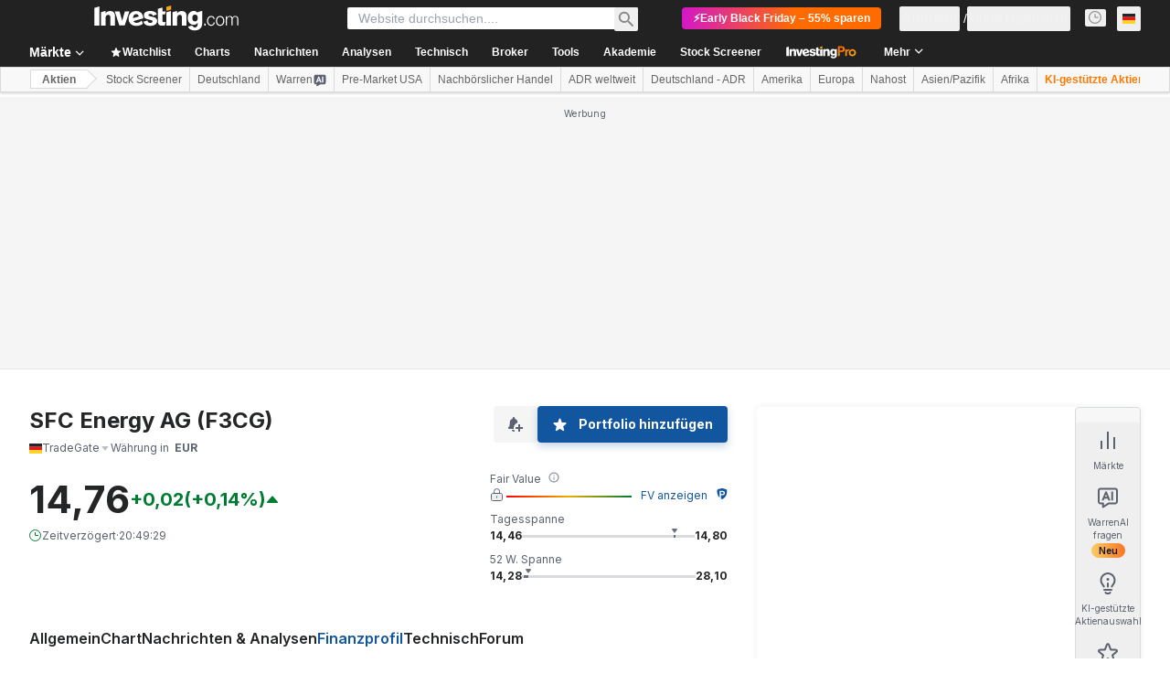

--- FILE ---
content_type: text/html; charset=utf-8
request_url: https://de.investing.com/equities/sfc-energy-ag-cash-flow?cid=964087
body_size: 152062
content:
<!DOCTYPE html><html lang="de" dir="ltr" class="html"><head><meta charSet="utf-8" data-next-head=""/><meta name="viewport" content="initial-scale=1.0,width=device-width" data-next-head=""/><link rel="canonical" href="https://de.investing.com/equities/sfc-energy-ag-cash-flow" data-next-head=""/><meta property="og:type" content="website" data-next-head=""/><meta property="og:url" content="https://de.investing.com/equities/sfc-energy-ag-cash-flow?cid=964087" data-next-head=""/><meta property="og:image" content="https://i-invdn-com.investing.com/redesign/images/seo/investing_300X300.png" data-next-head=""/><meta property="og:site_name" content="Investing.com Deutsch" data-next-head=""/><meta property="og:locale" content="de_DE" data-next-head=""/><meta name="twitter:card" content="summary" data-next-head=""/><meta name="twitter:site" content="@InvestingDE" data-next-head=""/><meta name="twitter:image" content="https://i-invdn-com.investing.com/redesign/images/seo/investing_300X300.png" data-next-head=""/><meta name="global-translation-variables" content="&quot;{}&quot;" data-next-head=""/><title data-next-head="">SFC Energy AG TradeGate (F3CG) Cashflow - Investing.com</title><meta name="description" content="Cashflow Rechnung von SFC Energy AG, flüssige und gleichwertige Mittel der Gesellschaft, aufgeschlüsselt in Betriebsaktivitäten sowie Finanzierungs- und Investionsaktivitäten." data-next-head=""/><meta name="twitter:title" content="SFC Energy AG TradeGate (F3CG) Cashflow - Investing.com" data-next-head=""/><meta property="og:title" content="SFC Energy AG TradeGate (F3CG) Cashflow - Investing.com" data-next-head=""/><meta name="twitter:description" content="Cashflow Rechnung von SFC Energy AG, flüssige und gleichwertige Mittel der Gesellschaft, aufgeschlüsselt in Betriebsaktivitäten sowie Finanzierungs- und Investionsaktivitäten." data-next-head=""/><meta property="og:description" content="Cashflow Rechnung von SFC Energy AG, flüssige und gleichwertige Mittel der Gesellschaft, aufgeschlüsselt in Betriebsaktivitäten sowie Finanzierungs- und Investionsaktivitäten." data-next-head=""/><link rel="dns-prefetch" href="//securepubads.g.doubleclick.net"/><link rel="dns-prefetch" href="//monetization.prod.invmed.co"/><link rel="dns-prefetch" href="//c.amazon-adsystem.com"/><link rel="dns-prefetch" href="//fonts.googleapis.com"/><link rel="preconnect" href="//cdn.investing.com"/><link rel="preconnect" href="//live.primis.tech"/><link rel="preconnect" href="//fonts.gstatic.com" crossorigin=""/><link rel="icon" href="/favicon.ico" type="image/x-icon"/><link rel="icon" type="image/png" sizes="16x16" href="/favicon-16x16.png"/><link rel="icon" type="image/png" sizes="32x32" href="/favicon-32x32.png"/><link rel="icon" type="image/png" sizes="48x48" href="/favicon-48x48.png"/><link rel="apple-touch-icon" sizes="180x180" href="/apple-touch-icon.png"/><meta name="apple-mobile-web-app-capable" content="yes"/><meta name="apple-mobile-web-app-title" content="Investing.com"/><meta name="theme-color" content="#222222"/><link rel="preload" href="https://cdn.investing.com/x/df3d8e4/_next/static/css/8fb39435a0c9873b.css" as="style"/><link rel="preload" href="https://cdn.investing.com/x/df3d8e4/_next/static/css/7cda3ae699a7eec1.css" as="style"/><link rel="preload" href="https://cdn.investing.com/x/df3d8e4/_next/static/css/d392ec457543f0e1.css" as="style"/><link rel="preload" href="https://cdn.investing.com/x/df3d8e4/_next/static/css/32ca669df0221f76.css" as="style"/><link rel="preload" href="https://cdn.investing.com/x/df3d8e4/_next/static/css/7e93f9d70dcbe38e.css" as="style"/><script data-next-head="">window.dataLayer=window.dataLayer||[];function gtag(){dataLayer.push(arguments)};window.__imntz=window.__imntz||{};window.__imntz.queue=window.__imntz.queue||[];window.googletag=window.googletag||{cmd:[]};window.yaContextCb=window.yaContextCb||[];window.OneTrust={};function OptanonWrapper(){}</script><script>try {
            const userEmailStr = false;
            if (userEmailStr) {
                window.__imntz.queue.push(() => { window.__imntz.api().setUserDetail("email", userEmailStr) })
            }
        } catch (error) {
            console.error("Failed to serialize userEmailHashed:", error);
        }</script><link rel="stylesheet" href="https://fonts.googleapis.com/css2?family=Inter:wght@400;500;600;700&amp;display=swap"/><script id="init_globals" data-nscript="beforeInteractive">window.page_design="refactoring_full_width";(function(w,d,s,l,i){w[l]=w[l]||[];w[l].push({'gtm.start':new Date().getTime(),event:'gtm.js'});var f=d.getElementsByTagName(s)[0],j=d.createElement(s),dl=l!='dataLayer'?'&l='+l:'';j.async=true;j.src='/gcode/?id='+i+dl;f.parentNode.insertBefore(j,f);})(window,document,'script','dataLayer','GTM-PGT3R3D');</script><script id="fb_pixel" data-nscript="beforeInteractive">!function(f,b,e,v,n,t,s){if(f.fbq)return;n=f.fbq=function(){n.callMethod? n.callMethod.apply(n,arguments):n.queue.push(arguments)};if(!f._fbq)f._fbq=n;n.push=n;n.loaded=!0;n.version='2.0';n.queue=[];t=b.createElement(e);t.async=!0;t.src=v;s=b.getElementsByTagName(e)[0];s.parentNode.insertBefore(t,s)}(window, document,'script','https://connect.facebook.net/en_US/fbevents.js');</script><script id="pubx_ads" data-nscript="beforeInteractive">(function(){
                            var PUBX_FF_ALWAYS_ENABLED = true;
                            var PUBX_ON_PERCENTAGE = 95;
                            var AUCTION_DELAY = 100;
                            var pubxId = "71b864d1-8747-49a4-9279-13f89d43e57f";
                            var pbNamespace = "pbjs";
                            var e=window[pbNamespace]=window[pbNamespace]||{};e.que=e.que||[];window.__pubx__=window.__pubx__||{};window.__pubx__.pubxFFAlwaysEnabled=PUBX_FF_ALWAYS_ENABLED;var o=null;window.__pubxLoaded__=Math.random()<PUBX_ON_PERCENTAGE/100;var a=`https://floor.pbxai.com/?pubxId=${pubxId}${window.__pubxLoaded__?"":`&pbx_e=1`}&page=${window.location.href}`;const n={a:[0,1],b:[2,6],c:[7,11],d:[12,16],e:[17,Number.MAX_SAFE_INTEGER]};const t=(e,o)=>{const a=e.bidRequestsCount||0;const t=Object.keys(n);for(const e of t){const o=n[e];if(a>=o[0]&&a<=o[1]){return e}}return t[t.length-1]};const r=(e,o)=>e.bidder;if(e.que.push===Array.prototype.push&&(window.__pubxLoaded__||PUBX_FF_ALWAYS_ENABLED)){var d=document.createElement("link");d.rel="preload";d.href=a;d.as="fetch";d.crossOrigin=true;document.head.appendChild(d)}if(window.__pubxLoaded__){try{var u=localStorage.getItem("pubx:defaults");var i=JSON.parse(u);var _=i?i["data"]:o;window.__pubx__.pubxDefaultsAvailable=true;if(!_||_&&typeof _==="object"&&_.expiry<Date.now()){window.__pubx__.pubxDefaultsAvailable=false}else{o=_}}catch(e){console.error("Pubx: Error parsing defaults",e);window.__pubx__.pubxDefaultsAvailable=false}}if(PUBX_FF_ALWAYS_ENABLED||window.__pubxLoaded__){e.que.push((function(){e.setConfig({floors:{enforcement:{floorDeals:true},auctionDelay:AUCTION_DELAY,endpoint:{url:a},additionalSchemaFields:{rank:t,bidder:r},data:o}})}))}var p=document.createElement("script"),l=`https://cdn.pbxai.com/${pubxId}.js?pbxd=${encodeURIComponent(window.location.origin)}`;p.src=l;p.async=true;document.head.appendChild(p);
                        })();</script><script id="inv_ads" data-nscript="beforeInteractive">window.__imntz.config={preset:{"version":"1377","wrapper":"3.36.1-rc3","prebid":"17","constraints":{"bid_factor":{"adagio":[0.98],"amazon":[1],"appnexus":[0.98],"criteo":[0.95],"inmobi":[0.95],"insticator":[0.97],"ix":[0.97],"medianet":[0.93],"nextMillennium":[0.97],"pubmatic":[0.92],"richaudience":[0.95],"seedtag":[0.95],"smilewanted":[0.93],"sparteo":[0.97],"trafficgate":[0.95],"triplelift":[0.97],"triplelift_native":[0.97],"vidazoo_cache":[1],"vidazoo_display":[1],"vidazoo_run":[1],"vidazooRTB":[1]},"bid_page":{},"ccpa_compatible":{"adagio":true,"amazon":true,"appnexus":true,"criteo":true,"inmobi":true,"insticator":true,"ix":true,"medianet":true,"nextMillennium":true,"pubmatic":true,"richaudience":true,"seedtag":true,"smilewanted":true,"sparteo":true,"trafficgate":true,"triplelift":true,"triplelift_native":true,"vidazoo_cache":true,"vidazoo_display":true,"vidazoo_run":true,"vidazooRTB":true},"gdpr_compatible":{"adagio":true,"amazon":true,"appnexus":true,"criteo":true,"inmobi":true,"insticator":true,"ix":true,"medianet":true,"nextMillennium":true,"pubmatic":true,"richaudience":true,"seedtag":true,"smilewanted":true,"sparteo":true,"trafficgate":true,"triplelift":true,"triplelift_native":true,"vidazoo_cache":true,"vidazoo_display":true,"vidazoo_run":true,"vidazooRTB":true},"exclude_adex":false,"auction_timeout":3000},"bidderConfig":[],"bidderAliases":{"triplelift_native":"triplelift","vidazoo_cache":"vidazoo","vidazoo_display":"vidazoo","vidazoo_run":"vidazoo","vidazooRTB":"vidazoo"},"analyticsRefreshCounterMainSite":true,"analyticsPrebidMainSite":[],"userIdsMainSite":[{"name":"lotamePanoramaId","params":{"clientId":"17516"}}],"rtdProviders":[{"name":"adagio","params":{"site":"ms-investing-com","organizationId":"1306"}},{"name":"contxtful","waitForIt":true,"params":{"version":"v1","customer":"INVP251016","bidders":["contxtful"],"adServerTargeting":true}}],"intentIQ":{"enabled":false,"config":{}},"ad_units":[{"placement":"Billboard_Default","group":"Billboard_Desktop","name":"/6938/FP_DE_site/FP_DE_Billboard_Default","sizesV2":{"0":["fluid",[980,250],[970,250],[970,90],[728,90]],"1440":["fluid",[1,1],[1000,200],[70,130],[980,250],[970,100],[1192,250],[1192,90],[1192,100],[1192,130],[1192,250]]},"refreshSettings":{"refresh":30000,"maxRefreshWhenNoFill":2,"emptySlotRefreshTimeout":20000},"conditions":{},"adex_sizes":null,"infinite":false,"interstitial":false,"repeatable":true,"reportable":true,"position":4,"bidders":[{"bidder":"adagio","params":{"placement":"FP_Desktop_Billboard_Default","site":"ms-investing-com","organizationId":"1306"}},{"bidder":"amazon","params":{}},{"bidder":"appnexus","params":{"placementId":25736098}},{"bidder":"criteo","params":{"publisherSubId":"Investing_FP","pubid":"101558","networkId":8767}},{"bidder":"inmobi","params":{"plc":"10000516454"}},{"bidder":"insticator","params":{"adUnitId":"01J7KDP73SZRTF5JFW5Y3BYCJB"}},{"bidder":"ix","params":{"siteId":"842306"}},{"bidder":"medianet","params":{"crid":"461148263","cid":"8CUFV8103"}},{"bidder":"nextMillennium","params":{"placement_id":"38476"}},{"bidder":"pubmatic","params":{"adSlot":"FP_Desktop_Billboard_Default","publisherId":"158008"}},{"bidder":"richaudience","params":{"supplyType":"site","pid":"Igh8Py6HZx"}},{"bidder":"seedtag","params":{"placement":"inBanner","adUnitId":"33954228","publisherId":"8874-9209-01"}},{"bidder":"smilewanted","params":{"zoneId":"investing.com_hb_display_1"}},{"bidder":"sparteo","params":{"networkId":"db772092-18cf-4792-8b3e-813f4058138b"}},{"bidder":"trafficgate","params":{"host":"bidscube","placementId":"20080"}},{"bidder":"triplelift","params":{"inventoryCode":"FP_Desktop_Billboard_Default"}},{"bidder":"triplelift_native","params":{"inventoryCode":"FP_Desktop_Billboard_Default"}},{"bidder":"vidazoo_cache","params":{"subDomain":"exchange","pId":"59ac17c192832d0011283fe3","cId":"640f2a52788490340c4e4625"}},{"bidder":"vidazoo_display","params":{"pId":"59ac17c192832d0011283fe3","cId":"63cfdd11f8623a513e005157"}},{"bidder":"vidazoo_run","params":{"subDomain":"exchange","pId":"59ac17c192832d0011283fe3","cId":"66826e41f025c827c59e1f33"}},{"bidder":"vidazooRTB","params":{"subDomain":"exchange","pId":"59ac17c192832d0011283fe3","cId":"6370fa452697061fcb6a0e92"}}]},{"placement":"Content_box1","group":"Content_Box_Desktop","name":"/6938/FP_DE_site/FP_DE_Content_box1","sizesV2":{"0":[[336,280],[300,250],[320,100]]},"refreshSettings":{"refresh":30000,"maxRefreshWhenNoFill":2,"emptySlotRefreshTimeout":20000},"conditions":{},"adex_sizes":null,"infinite":true,"interstitial":false,"repeatable":true,"reportable":false,"position":0,"bidders":[{"bidder":"adagio","params":{"placement":"FP_Content_box1","site":"ms-investing-com","organizationId":"1306"}},{"bidder":"amazon","params":{}},{"bidder":"appnexus","params":{"placementId":32284523}},{"bidder":"criteo","params":{"publisherSubId":"Investing_FP","pubid":"101558","networkId":8767}},{"bidder":"inmobi","params":{"plc":"10000516455"}},{"bidder":"insticator","params":{"adUnitId":"01J7KDP73SZRTF5JFW5Y3BYCJB"}},{"bidder":"ix","params":{"siteId":"1081693"}},{"bidder":"medianet","params":{"crid":"396815734","cid":"8CUFV8103"}},{"bidder":"nextMillennium","params":{"placement_id":"54125"}},{"bidder":"pubmatic","params":{"adSlot":"FP_Content_box1","publisherId":"158008"}},{"bidder":"richaudience","params":{"supplyType":"site","pid":"bgzuJBsVNN"}},{"bidder":"seedtag","params":{"placement":"inArticle","adUnitId":"31389115","publisherId":"8874-9209-01"}},{"bidder":"smilewanted","params":{"zoneId":"investing.com_hb_display_10"}},{"bidder":"sparteo","params":{"networkId":"db772092-18cf-4792-8b3e-813f4058138b"}},{"bidder":"trafficgate","params":{"host":"bidscube","placementId":"20086"}},{"bidder":"triplelift","params":{"inventoryCode":"investing_FP_Content_Touch_box1_300x250_pb"}},{"bidder":"triplelift_native","params":{"inventoryCode":"investing_FP_Content_Touch_box1_300x250_pb"}},{"bidder":"vidazoo_cache","params":{"subDomain":"exchange","pId":"59ac17c192832d0011283fe3","cId":"640f2a52788490340c4e4625"}},{"bidder":"vidazoo_display","params":{"pId":"59ac17c192832d0011283fe3","cId":"63cfdd11f8623a513e005157"}},{"bidder":"vidazoo_run","params":{"subDomain":"exchange","pId":"59ac17c192832d0011283fe3","cId":"66826e41f025c827c59e1f33"}},{"bidder":"vidazooRTB","params":{"subDomain":"exchange","pId":"59ac17c192832d0011283fe3","cId":"6370fa452697061fcb6a0e92"}}]},{"placement":"Content_box2","group":"Content_Box_Desktop","name":"/6938/FP_DE_site/FP_DE_Content_box2","sizesV2":{"0":[[336,280],[300,250],[320,100]]},"refreshSettings":{"refresh":30000,"maxRefreshWhenNoFill":2,"emptySlotRefreshTimeout":20000},"conditions":{},"adex_sizes":null,"infinite":true,"interstitial":false,"repeatable":true,"reportable":false,"position":0,"bidders":[{"bidder":"adagio","params":{"placement":"FP_Content_box2","site":"ms-investing-com","organizationId":"1306"}},{"bidder":"amazon","params":{}},{"bidder":"appnexus","params":{"placementId":32284524}},{"bidder":"criteo","params":{"publisherSubId":"Investing_FP","pubid":"101558","networkId":8767}},{"bidder":"inmobi","params":{"plc":"10000516466"}},{"bidder":"insticator","params":{"adUnitId":"01J7KDP73SZRTF5JFW5Y3BYCJB"}},{"bidder":"ix","params":{"siteId":"1081694"}},{"bidder":"medianet","params":{"crid":"470368241","cid":"8CUFV8103"}},{"bidder":"nextMillennium","params":{"placement_id":"54126"}},{"bidder":"pubmatic","params":{"adSlot":"FP_Content_box2","publisherId":"158008"}},{"bidder":"richaudience","params":{"supplyType":"site","pid":"clrDnhUiMu"}},{"bidder":"seedtag","params":{"placement":"inArticle","adUnitId":"31389115","publisherId":"8874-9209-01"}},{"bidder":"smilewanted","params":{"zoneId":"investing.com_hb_display_11"}},{"bidder":"sparteo","params":{"networkId":"db772092-18cf-4792-8b3e-813f4058138b"}},{"bidder":"trafficgate","params":{"host":"bidscube","placementId":"20087"}},{"bidder":"triplelift","params":{"inventoryCode":"investing_FP_Content_Touch_box1_300x250_pb"}},{"bidder":"triplelift_native","params":{"inventoryCode":"investing_FP_Content_Touch_box1_300x250_pb"}},{"bidder":"vidazoo_cache","params":{"subDomain":"exchange","pId":"59ac17c192832d0011283fe3","cId":"640f2a52788490340c4e4625"}},{"bidder":"vidazoo_display","params":{"pId":"59ac17c192832d0011283fe3","cId":"63cfdd11f8623a513e005157"}},{"bidder":"vidazoo_run","params":{"subDomain":"exchange","pId":"59ac17c192832d0011283fe3","cId":"66826e41f025c827c59e1f33"}},{"bidder":"vidazooRTB","params":{"subDomain":"exchange","pId":"59ac17c192832d0011283fe3","cId":"6370fa452697061fcb6a0e92"}}]},{"placement":"Content_box1","group":"Content_Box_Desktop","name":"/6938/FP_DE_site/FP_DE_Content_box3","sizesV2":{"0":[[336,280],[300,250],[320,100]]},"refreshSettings":{"refresh":30000,"maxRefreshWhenNoFill":2,"emptySlotRefreshTimeout":20000},"conditions":{},"adex_sizes":null,"infinite":true,"interstitial":false,"repeatable":true,"reportable":false,"position":0,"bidders":[{"bidder":"adagio","params":{"placement":"FP_Content_box3","site":"ms-investing-com","organizationId":"1306"}},{"bidder":"amazon","params":{}},{"bidder":"appnexus","params":{"placementId":33153547}},{"bidder":"criteo","params":{"publisherSubId":"Investing_FP","pubid":"101558","networkId":8767}},{"bidder":"inmobi","params":{"plc":"10000516467"}},{"bidder":"insticator","params":{"adUnitId":"01J7KDP73SZRTF5JFW5Y3BYCJB"}},{"bidder":"ix","params":{"siteId":"1121966"}},{"bidder":"medianet","params":{"crid":"371597972","cid":"8CUFV8103"}},{"bidder":"nextMillennium","params":{"placement_id":"59561"}},{"bidder":"pubmatic","params":{"adSlot":"FP_Content_box3","publisherId":"158008"}},{"bidder":"richaudience","params":{"supplyType":"site","pid":"TzwcYyGuQa"}},{"bidder":"seedtag","params":{"placement":"inArticle","adUnitId":"31093022","publisherId":"8874-9209-01"}},{"bidder":"smilewanted","params":{"zoneId":"investing.com_hb_display_12"}},{"bidder":"sparteo","params":{"networkId":"db772092-18cf-4792-8b3e-813f4058138b"}},{"bidder":"trafficgate","params":{"host":"bidscube","placementId":"20089"}},{"bidder":"triplelift","params":{"inventoryCode":"investing_FP_Content_Touch_box1_300x250_pb"}},{"bidder":"triplelift_native","params":{"inventoryCode":"investing_FP_Content_Touch_box1_300x250_pb"}},{"bidder":"vidazoo_cache","params":{"subDomain":"exchange","pId":"59ac17c192832d0011283fe3","cId":"640f2a52788490340c4e4625"}},{"bidder":"vidazoo_display","params":{"pId":"59ac17c192832d0011283fe3","cId":"63cfdd11f8623a513e005157"}},{"bidder":"vidazoo_run","params":{"subDomain":"exchange","pId":"59ac17c192832d0011283fe3","cId":"66826e41f025c827c59e1f33"}},{"bidder":"vidazooRTB","params":{"subDomain":"exchange","pId":"59ac17c192832d0011283fe3","cId":"6370fa452697061fcb6a0e92"}}]},{"placement":"Content_box2","group":"Content_Box_Desktop","name":"/6938/FP_DE_site/FP_DE_Content_box4","sizesV2":{"0":[[336,280],[300,250],[320,100]]},"refreshSettings":{"refresh":30000,"maxRefreshWhenNoFill":2,"emptySlotRefreshTimeout":20000},"conditions":{},"adex_sizes":null,"infinite":true,"interstitial":false,"repeatable":true,"reportable":false,"position":0,"bidders":[{"bidder":"adagio","params":{"placement":"FP_Content_box4","site":"ms-investing-com","organizationId":"1306"}},{"bidder":"amazon","params":{}},{"bidder":"appnexus","params":{"placementId":33153546}},{"bidder":"criteo","params":{"publisherSubId":"Investing_FP","pubid":"101558","networkId":8767}},{"bidder":"inmobi","params":{"plc":"10000516464"}},{"bidder":"insticator","params":{"adUnitId":"01J7KDP73SZRTF5JFW5Y3BYCJB"}},{"bidder":"ix","params":{"siteId":"1121967"}},{"bidder":"medianet","params":{"crid":"777292526","cid":"8CUFV8103"}},{"bidder":"nextMillennium","params":{"placement_id":"59562"}},{"bidder":"pubmatic","params":{"adSlot":"FP_Content_box4","publisherId":"158008"}},{"bidder":"richaudience","params":{"supplyType":"site","pid":"0X2hTpKKO8"}},{"bidder":"seedtag","params":{"placement":"inArticle","adUnitId":"31093022","publisherId":"8874-9209-01"}},{"bidder":"smilewanted","params":{"zoneId":"investing.com_hb_display_13"}},{"bidder":"sparteo","params":{"networkId":"db772092-18cf-4792-8b3e-813f4058138b"}},{"bidder":"trafficgate","params":{"host":"bidscube","placementId":"20090"}},{"bidder":"triplelift","params":{"inventoryCode":"investing_FP_Content_Touch_box1_300x250_pb"}},{"bidder":"triplelift_native","params":{"inventoryCode":"investing_FP_Content_Touch_box1_300x250_pb"}},{"bidder":"vidazoo_cache","params":{"subDomain":"exchange","pId":"59ac17c192832d0011283fe3","cId":"640f2a52788490340c4e4625"}},{"bidder":"vidazoo_display","params":{"pId":"59ac17c192832d0011283fe3","cId":"63cfdd11f8623a513e005157"}},{"bidder":"vidazoo_run","params":{"subDomain":"exchange","pId":"59ac17c192832d0011283fe3","cId":"66826e41f025c827c59e1f33"}},{"bidder":"vidazooRTB","params":{"subDomain":"exchange","pId":"59ac17c192832d0011283fe3","cId":"6370fa452697061fcb6a0e92"}}]},{"placement":"Content_Leaderboard1","group":"Content_Leaderboard_Desktop","name":"/6938/FP_DE_site/FP_DE_Content_Leaderboard1","sizesV2":{"0":["fluid",[728,90]]},"refreshSettings":{"refresh":30000,"maxRefreshWhenNoFill":2,"emptySlotRefreshTimeout":20000},"conditions":{},"adex_sizes":null,"infinite":true,"interstitial":false,"repeatable":true,"reportable":false,"position":0,"bidders":[{"bidder":"adagio","params":{"placement":"FP_Midpage_Leaderboard_1","site":"ms-investing-com","organizationId":"1306"}},{"bidder":"amazon","params":{}},{"bidder":"appnexus","params":{"placementId":32284522}},{"bidder":"criteo","params":{"publisherSubId":"Investing_FP","pubid":"101558","networkId":8767}},{"bidder":"inmobi","params":{"plc":"10000516460"}},{"bidder":"insticator","params":{"adUnitId":"01J7KDP73SZRTF5JFW5Y3BYCJB"}},{"bidder":"ix","params":{"siteId":"1081692"}},{"bidder":"medianet","params":{"crid":"184151924","cid":"8CUFV8103"}},{"bidder":"nextMillennium","params":{"placement_id":"54124"}},{"bidder":"pubmatic","params":{"adSlot":"FP_Content_Leaderboard1","publisherId":"158008"}},{"bidder":"richaudience","params":{"supplyType":"site","pid":"gDnw9o7Caz"}},{"bidder":"seedtag","params":{"placement":"inArticle","adUnitId":"31773561","publisherId":"8874-9209-01"}},{"bidder":"smilewanted","params":{"zoneId":"investing.com_hb_display_8"}},{"bidder":"sparteo","params":{"networkId":"db772092-18cf-4792-8b3e-813f4058138b"}},{"bidder":"trafficgate","params":{"host":"bidscube","placementId":"20085"}},{"bidder":"triplelift","params":{"inventoryCode":"investing_FP_Midpage_Leaderboard_1_728x90_pb"}},{"bidder":"triplelift_native","params":{"inventoryCode":"investing_FP_Midpage_Leaderboard_1_728x90_pb"}},{"bidder":"vidazoo_cache","params":{"subDomain":"exchange","pId":"59ac17c192832d0011283fe3","cId":"640f2a52788490340c4e4625"}},{"bidder":"vidazoo_display","params":{"pId":"59ac17c192832d0011283fe3","cId":"63cfdd11f8623a513e005157"}},{"bidder":"vidazoo_run","params":{"subDomain":"exchange","pId":"59ac17c192832d0011283fe3","cId":"66826e41f025c827c59e1f33"}},{"bidder":"vidazooRTB","params":{"subDomain":"exchange","pId":"59ac17c192832d0011283fe3","cId":"6370fa452697061fcb6a0e92"}}]},{"placement":"Content_Leaderboard1","group":"Content_Leaderboard_Desktop","name":"/6938/FP_DE_site/FP_DE_Content_Leaderboard2","sizesV2":{"0":["fluid",[728,90]]},"refreshSettings":{"refresh":30000,"maxRefreshWhenNoFill":2,"emptySlotRefreshTimeout":20000},"conditions":{},"adex_sizes":null,"infinite":true,"interstitial":false,"repeatable":true,"reportable":false,"position":0,"bidders":[{"bidder":"adagio","params":{"placement":"FP_Content_Leaderboard2","site":"ms-investing-com","organizationId":"1306"}},{"bidder":"amazon","params":{}},{"bidder":"appnexus","params":{"placementId":33153548}},{"bidder":"criteo","params":{"publisherSubId":"Investing_FP","pubid":"101558","networkId":8767}},{"bidder":"inmobi","params":{"plc":"10000516459"}},{"bidder":"insticator","params":{"adUnitId":"01J7KDP73SZRTF5JFW5Y3BYCJB"}},{"bidder":"ix","params":{"siteId":"1121965"}},{"bidder":"medianet","params":{"crid":"425547581","cid":"8CUFV8103"}},{"bidder":"nextMillennium","params":{"placement_id":"59560"}},{"bidder":"pubmatic","params":{"adSlot":"FP_Content_Leaderboard2","publisherId":"158008"}},{"bidder":"richaudience","params":{"supplyType":"site","pid":"IS5Ezuuj9P"}},{"bidder":"seedtag","params":{"placement":"inArticle","adUnitId":"31773561","publisherId":"8874-9209-01"}},{"bidder":"smilewanted","params":{"zoneId":"investing.com_hb_display_9"}},{"bidder":"sparteo","params":{"networkId":"db772092-18cf-4792-8b3e-813f4058138b"}},{"bidder":"trafficgate","params":{"host":"bidscube","placementId":"20024"}},{"bidder":"triplelift","params":{"inventoryCode":"investing_FP_Midpage_Leaderboard_1_728x90_pb"}},{"bidder":"triplelift_native","params":{"inventoryCode":"investing_FP_Midpage_Leaderboard_1_728x90_pb"}},{"bidder":"vidazoo_cache","params":{"subDomain":"exchange","pId":"59ac17c192832d0011283fe3","cId":"640f2a52788490340c4e4625"}},{"bidder":"vidazoo_display","params":{"pId":"59ac17c192832d0011283fe3","cId":"63cfdd11f8623a513e005157"}},{"bidder":"vidazoo_run","params":{"subDomain":"exchange","pId":"59ac17c192832d0011283fe3","cId":"66826e41f025c827c59e1f33"}},{"bidder":"vidazooRTB","params":{"subDomain":"exchange","pId":"59ac17c192832d0011283fe3","cId":"6370fa452697061fcb6a0e92"}}]},{"placement":"Content_Midpage_1","group":"Content_Midpage_1_Desktop","name":"/6938/FP_DE_site/FP_DE_Content_Midpage_1","sizesV2":{"0":["fluid",[980,250],[970,250],[970,90],[728,90],[1,1]]},"refreshSettings":{"refresh":30000,"maxRefreshWhenNoFill":2,"emptySlotRefreshTimeout":20000},"conditions":{"selector_margin_pixels":350},"adex_sizes":null,"infinite":false,"interstitial":false,"repeatable":true,"reportable":false,"position":3,"bidders":[{"bidder":"amazon","params":{}}]},{"placement":"Content_Midpage_2","group":"Content_Midpage_2_Desktop","name":"/6938/FP_DE_site/FP_DE_Content_Midpage_2","sizesV2":{"0":["fluid",[980,250],[970,250],[970,90],[728,90],[1,1]]},"refreshSettings":{"refresh":30000,"maxRefreshWhenNoFill":2,"emptySlotRefreshTimeout":20000},"conditions":{"selector_margin_pixels":350},"adex_sizes":null,"infinite":false,"interstitial":false,"repeatable":true,"reportable":false,"position":3,"bidders":[{"bidder":"amazon","params":{}}]},{"placement":"Content_Midpage_3","group":"Content_Midpage_3_Desktop","name":"/6938/FP_DE_site/FP_DE_Content_Midpage_3","sizesV2":{"0":["fluid",[980,250],[970,250],[970,90],[728,90],[1,1]]},"refreshSettings":{"refresh":30000,"maxRefreshWhenNoFill":2,"emptySlotRefreshTimeout":20000},"conditions":{"selector_margin_pixels":350},"adex_sizes":null,"infinite":false,"interstitial":false,"repeatable":true,"reportable":false,"position":3,"bidders":[{"bidder":"amazon","params":{}}]},{"placement":"Forum_Comments_Infinite","group":"Commentary_Leaderboard_Desktop","name":"/6938/FP_DE_site/FP_DE_Forum_Comments_Infinite","sizesV2":{"0":[[728,90]]},"refreshSettings":{"refresh":30000,"maxRefreshWhenNoFill":2,"emptySlotRefreshTimeout":20000},"conditions":{},"adex_sizes":null,"infinite":true,"interstitial":false,"repeatable":true,"reportable":false,"position":0,"bidders":[{"bidder":"adagio","params":{"placement":"FP_Forum_Comments_Infinite","site":"ms-investing-com","organizationId":"1306"}},{"bidder":"amazon","params":{}},{"bidder":"appnexus","params":{"placementId":31794684}},{"bidder":"criteo","params":{"publisherSubId":"Investing_FP","pubid":"101558","networkId":8767}},{"bidder":"inmobi","params":{"plc":"10000516456"}},{"bidder":"insticator","params":{"adUnitId":"01J7KDP73SZRTF5JFW5Y3BYCJB"}},{"bidder":"ix","params":{"siteId":"1071077"}},{"bidder":"medianet","params":{"crid":"589166642","cid":"8CUFV8103"}},{"bidder":"nextMillennium","params":{"placement_id":"52724"}},{"bidder":"pubmatic","params":{"adSlot":"FP_Forum_Comments_Infinite","publisherId":"158008"}},{"bidder":"richaudience","params":{"supplyType":"site","pid":"hf8JaKfWDM"}},{"bidder":"seedtag","params":{"placement":"inArticle","adUnitId":"31389114","publisherId":"8874-9209-01"}},{"bidder":"smilewanted","params":{"zoneId":"investing.com_hb_display_7"}},{"bidder":"sparteo","params":{"networkId":"db772092-18cf-4792-8b3e-813f4058138b"}},{"bidder":"trafficgate","params":{"host":"bidscube","placementId":"20084"}},{"bidder":"triplelift","params":{"inventoryCode":"investing_FP_Midpage_Leaderboard_1_728x90_pb"}},{"bidder":"triplelift_native","params":{"inventoryCode":"investing_FP_Midpage_Leaderboard_1_728x90_pb"}},{"bidder":"vidazoo_cache","params":{"subDomain":"exchange","pId":"59ac17c192832d0011283fe3","cId":"640f2a52788490340c4e4625"}},{"bidder":"vidazoo_display","params":{"pId":"59ac17c192832d0011283fe3","cId":"63cfdd11f8623a513e005157"}},{"bidder":"vidazoo_run","params":{"subDomain":"exchange","pId":"59ac17c192832d0011283fe3","cId":"66826e41f025c827c59e1f33"}},{"bidder":"vidazooRTB","params":{"subDomain":"exchange","pId":"59ac17c192832d0011283fe3","cId":"6370fa452697061fcb6a0e92"}}]},{"placement":"Midpage_Leaderboard_1","group":"Midpage Leaderboard 1","name":"/6938/FP_DE_site/FP_DE_Midpage_Leaderboard_1","sizesV2":{"0":[[728,90],[468,60],["fluid"]]},"refreshSettings":{"refresh":30000,"maxRefreshWhenNoFill":2,"emptySlotRefreshTimeout":20000},"conditions":{"selector_margin_pixels":500},"adex_sizes":null,"infinite":false,"interstitial":false,"repeatable":true,"reportable":false,"position":6,"bidders":[]},{"placement":"Sideblock_1_Default","group":"Sideblock_1_Desktop","name":"/6938/FP_DE_site/FP_DE_Sideblock_1_Default","sizesV2":{"0":[[300,600],[120,600],[160,600],[336,280],[320,280],[336,250],[300,250]]},"refreshSettings":{"refresh":30000,"maxRefreshWhenNoFill":2,"emptySlotRefreshTimeout":20000},"conditions":{"selector_margin_pixels":350},"adex_sizes":null,"infinite":false,"interstitial":false,"repeatable":true,"reportable":true,"position":6,"bidders":[{"bidder":"adagio","params":{"placement":"FP_Desktop_Sideblock_1_Default","site":"ms-investing-com","organizationId":"1306"}},{"bidder":"amazon","params":{}},{"bidder":"appnexus","params":{"placementId":25736099}},{"bidder":"criteo","params":{"publisherSubId":"Investing_FP","pubid":"101558","networkId":8767}},{"bidder":"inmobi","params":{"plc":"10000516457"}},{"bidder":"insticator","params":{"adUnitId":"01J7KDP73SZRTF5JFW5Y3BYCJB"}},{"bidder":"ix","params":{"siteId":"842307"}},{"bidder":"medianet","params":{"crid":"853582964","cid":"8CUFV8103"}},{"bidder":"nextMillennium","params":{"placement_id":"38477"}},{"bidder":"pubmatic","params":{"adSlot":"FP_Desktop_Sideblock_1_Default","publisherId":"158008"}},{"bidder":"richaudience","params":{"supplyType":"site","pid":"iYLBbct1Yl"}},{"bidder":"seedtag","params":{"placement":"inArticle","adUnitId":"31389115","publisherId":"8874-9209-01"}},{"bidder":"smilewanted","params":{"zoneId":"investing.com_hb_display_2"}},{"bidder":"sparteo","params":{"networkId":"db772092-18cf-4792-8b3e-813f4058138b"}},{"bidder":"trafficgate","params":{"host":"bidscube","placementId":"20022"}},{"bidder":"triplelift","params":{"inventoryCode":"FP_Desktop_Sideblock_1_Default"}},{"bidder":"triplelift_native","params":{"inventoryCode":"FP_Desktop_Sideblock_1_Default"}},{"bidder":"vidazoo_cache","params":{"subDomain":"exchange","pId":"59ac17c192832d0011283fe3","cId":"640f2a52788490340c4e4625"}},{"bidder":"vidazoo_display","params":{"pId":"59ac17c192832d0011283fe3","cId":"63cfdd11f8623a513e005157"}},{"bidder":"vidazoo_run","params":{"subDomain":"exchange","pId":"59ac17c192832d0011283fe3","cId":"66826e41f025c827c59e1f33"}},{"bidder":"vidazooRTB","params":{"subDomain":"exchange","pId":"59ac17c192832d0011283fe3","cId":"6370fa452697061fcb6a0e92"}}]},{"placement":"Sideblock_2_Default","group":"Sideblock_2_Desktop","name":"/6938/FP_DE_site/FP_DE_Sideblock_2_Default","sizesV2":{"0":[[336,280],[320,100],[300,100],[300,250]]},"refreshSettings":{"refresh":30000,"maxRefreshWhenNoFill":2,"emptySlotRefreshTimeout":20000},"conditions":{"selector_margin_pixels":500},"adex_sizes":null,"infinite":false,"interstitial":false,"repeatable":true,"reportable":false,"position":6,"bidders":[{"bidder":"adagio","params":{"placement":"FP_Desktop_Sideblock_2_Default","site":"ms-investing-com","organizationId":"1306"}},{"bidder":"amazon","params":{}},{"bidder":"appnexus","params":{"placementId":25736100}},{"bidder":"criteo","params":{"publisherSubId":"Investing_FP","pubid":"101558","networkId":8767}},{"bidder":"inmobi","params":{"plc":"10000516463"}},{"bidder":"insticator","params":{"adUnitId":"01J7KDP73SZRTF5JFW5Y3BYCJB"}},{"bidder":"ix","params":{"siteId":"842308"}},{"bidder":"medianet","params":{"crid":"134209715","cid":"8CUFV8103"}},{"bidder":"nextMillennium","params":{"placement_id":"38478"}},{"bidder":"pubmatic","params":{"adSlot":"FP_Desktop_Sideblock_2_Default","publisherId":"158008"}},{"bidder":"richaudience","params":{"supplyType":"site","pid":"3k54tN30pp"}},{"bidder":"seedtag","params":{"placement":"inArticle","adUnitId":"31389115","publisherId":"8874-9209-01"}},{"bidder":"smilewanted","params":{"zoneId":"investing.com_hb_display_3"}},{"bidder":"sparteo","params":{"networkId":"db772092-18cf-4792-8b3e-813f4058138b"}},{"bidder":"trafficgate","params":{"host":"bidscube","placementId":"20081"}},{"bidder":"triplelift","params":{"inventoryCode":"FP_Desktop_Sideblock_2_Default"}},{"bidder":"triplelift_native","params":{"inventoryCode":"FP_Desktop_Sideblock_2_Default"}},{"bidder":"vidazoo_cache","params":{"subDomain":"exchange","pId":"59ac17c192832d0011283fe3","cId":"640f2a52788490340c4e4625"}},{"bidder":"vidazoo_display","params":{"pId":"59ac17c192832d0011283fe3","cId":"63cfdd11f8623a513e005157"}},{"bidder":"vidazoo_run","params":{"subDomain":"exchange","pId":"59ac17c192832d0011283fe3","cId":"66826e41f025c827c59e1f33"}},{"bidder":"vidazooRTB","params":{"subDomain":"exchange","pId":"59ac17c192832d0011283fe3","cId":"6370fa452697061fcb6a0e92"}}]},{"placement":"Sideblock_3_viewable","group":"Sideblock_3_Desktop","name":"/6938/FP_DE_site/FP_DE_Sideblock_3_viewable","sizesV2":{"0":[[300,600],[120,600],[160,600],[336,280],[320,280],[336,250],[300,250]]},"refreshSettings":{"refresh":30000,"maxRefreshWhenNoFill":2,"emptySlotRefreshTimeout":20000},"conditions":{"selector_margin_pixels":650},"adex_sizes":null,"infinite":false,"interstitial":false,"repeatable":true,"reportable":false,"position":6,"bidders":[{"bidder":"adagio","params":{"placement":"FP_Desktop_Sideblock_3_viewable","site":"ms-investing-com","organizationId":"1306"}},{"bidder":"amazon","params":{}},{"bidder":"appnexus","params":{"placementId":25736101}},{"bidder":"criteo","params":{"publisherSubId":"Investing_FP","pubid":"101558","networkId":8767}},{"bidder":"inmobi","params":{"plc":"10000516462"}},{"bidder":"insticator","params":{"adUnitId":"01J7KDP73SZRTF5JFW5Y3BYCJB"}},{"bidder":"ix","params":{"siteId":"842309"}},{"bidder":"medianet","params":{"crid":"552090665","cid":"8CUFV8103"}},{"bidder":"nextMillennium","params":{"placement_id":"38479"}},{"bidder":"pubmatic","params":{"adSlot":"FP_Desktop_Sideblock_3_viewable","publisherId":"158008"}},{"bidder":"richaudience","params":{"supplyType":"site","pid":"bPkknTNT0K"}},{"bidder":"seedtag","params":{"placement":"inArticle","adUnitId":"31389115","publisherId":"8874-9209-01"}},{"bidder":"smilewanted","params":{"zoneId":"investing.com_hb_display_4"}},{"bidder":"sparteo","params":{"networkId":"db772092-18cf-4792-8b3e-813f4058138b"}},{"bidder":"trafficgate","params":{"host":"bidscube","placementId":"20082"}},{"bidder":"triplelift","params":{"inventoryCode":"FP_Desktop_Sideblock_1_Default"}},{"bidder":"triplelift_native","params":{"inventoryCode":"FP_Desktop_Sideblock_1_Default"}},{"bidder":"vidazoo_cache","params":{"subDomain":"exchange","pId":"59ac17c192832d0011283fe3","cId":"640f2a52788490340c4e4625"}},{"bidder":"vidazoo_display","params":{"pId":"59ac17c192832d0011283fe3","cId":"63cfdd11f8623a513e005157"}},{"bidder":"vidazoo_run","params":{"subDomain":"exchange","pId":"59ac17c192832d0011283fe3","cId":"66826e41f025c827c59e1f33"}},{"bidder":"vidazooRTB","params":{"subDomain":"exchange","pId":"59ac17c192832d0011283fe3","cId":"6370fa452697061fcb6a0e92"}}]},{"placement":"Sideblock_Comments_Infinite","group":"Commentary_Box_Desktop","name":"/6938/FP_DE_site/FP_DE_Sideblock_Comments_Infinite","sizesV2":{"0":[[300,50],[300,100],[300,250]]},"refreshSettings":{"refresh":30000,"maxRefreshWhenNoFill":2,"emptySlotRefreshTimeout":20000},"conditions":{},"adex_sizes":null,"infinite":true,"interstitial":false,"repeatable":true,"reportable":false,"position":0,"bidders":[{"bidder":"adagio","params":{"placement":"FP_Sideblock_Comments_Infinite","site":"ms-investing-com","organizationId":"1306"}},{"bidder":"amazon","params":{}},{"bidder":"appnexus","params":{"placementId":31531425}},{"bidder":"criteo","params":{"publisherSubId":"Investing_FP","pubid":"101558","networkId":8767}},{"bidder":"inmobi","params":{"plc":"10000516458"}},{"bidder":"insticator","params":{"adUnitId":"01J7KDP73SZRTF5JFW5Y3BYCJB"}},{"bidder":"ix","params":{"siteId":"1064402"}},{"bidder":"medianet","params":{"crid":"852475716","cid":"8CUFV8103"}},{"bidder":"nextMillennium","params":{"placement_id":"52134"}},{"bidder":"pubmatic","params":{"adSlot":"FP_Sideblock_Comments_Infinite","publisherId":"158008"}},{"bidder":"richaudience","params":{"supplyType":"site","pid":"QVWFnQnGTk"}},{"bidder":"seedtag","params":{"placement":"inArticle","adUnitId":"31389115","publisherId":"8874-9209-01"}},{"bidder":"smilewanted","params":{"zoneId":"investing.com_hb_display_6"}},{"bidder":"sparteo","params":{"networkId":"db772092-18cf-4792-8b3e-813f4058138b"}},{"bidder":"trafficgate","params":{"host":"bidscube","placementId":"20023"}},{"bidder":"triplelift","params":{"inventoryCode":"FP_Sideblock_Comments_Infinite"}},{"bidder":"triplelift_native","params":{"inventoryCode":"FP_Sideblock_Comments_Infinite"}},{"bidder":"vidazoo_cache","params":{"subDomain":"exchange","pId":"59ac17c192832d0011283fe3","cId":"640f2a52788490340c4e4625"}},{"bidder":"vidazoo_display","params":{"pId":"59ac17c192832d0011283fe3","cId":"63cfdd11f8623a513e005157"}},{"bidder":"vidazoo_run","params":{"subDomain":"exchange","pId":"59ac17c192832d0011283fe3","cId":"66826e41f025c827c59e1f33"}},{"bidder":"vidazooRTB","params":{"subDomain":"exchange","pId":"59ac17c192832d0011283fe3","cId":"6370fa452697061fcb6a0e92"}}]},{"placement":"takeover_default","group":"Site_Scroller_Desktop","name":"/6938/FP_DE_site/FP_DE_takeover_default","sizesV2":{"1760":[[120,600],[160,600]],"2040":[[300,600],[300,250]]},"refreshSettings":{"refresh":30000,"maxRefreshWhenNoFill":2,"emptySlotRefreshTimeout":20000},"conditions":{"min_width":1760},"adex_sizes":null,"infinite":false,"interstitial":false,"repeatable":true,"reportable":false,"position":7,"bidders":[{"bidder":"adagio","params":{"placement":"FP_Takeover_Default","site":"ms-investing-com","organizationId":"1306"}},{"bidder":"amazon","params":{}},{"bidder":"appnexus","params":{"placementId":30269062}},{"bidder":"criteo","params":{"publisherSubId":"Investing_FP","pubid":"101558","networkId":8767}},{"bidder":"inmobi","params":{"plc":"10000516461"}},{"bidder":"insticator","params":{"adUnitId":"01J7KDP73SZRTF5JFW5Y3BYCJB"}},{"bidder":"ix","params":{"siteId":"998509"}},{"bidder":"medianet","params":{"crid":"825649285","cid":"8CUFV8103"}},{"bidder":"nextMillennium","params":{"placement_id":"42753"}},{"bidder":"pubmatic","params":{"adSlot":"FP_Takeover_Default","publisherId":"158008"}},{"bidder":"richaudience","params":{"supplyType":"site","pid":"S459IB04UX"}},{"bidder":"seedtag","params":{"placement":"inArticle","adUnitId":"31773562","publisherId":"8874-9209-01"}},{"bidder":"smilewanted","params":{"zoneId":"investing.com_hb_display_5"}},{"bidder":"sparteo","params":{"networkId":"db772092-18cf-4792-8b3e-813f4058138b"}},{"bidder":"trafficgate","params":{"host":"bidscube","placementId":"20083"}},{"bidder":"triplelift","params":{"inventoryCode":"FP_Takeover_Default"}},{"bidder":"triplelift_native","params":{"inventoryCode":"FP_Takeover_Default"}},{"bidder":"vidazoo_cache","params":{"subDomain":"exchange","pId":"59ac17c192832d0011283fe3","cId":"640f2a52788490340c4e4625"}},{"bidder":"vidazoo_display","params":{"pId":"59ac17c192832d0011283fe3","cId":"63cfdd11f8623a513e005157"}},{"bidder":"vidazoo_run","params":{"subDomain":"exchange","pId":"59ac17c192832d0011283fe3","cId":"66826e41f025c827c59e1f33"}},{"bidder":"vidazooRTB","params":{"subDomain":"exchange","pId":"59ac17c192832d0011283fe3","cId":"6370fa452697061fcb6a0e92"}}]},{"placement":"TNB_Instrument","group":"Trade Now_Desktop","name":"/6938/FP_DE_site/FP_DE_TNB_Instrument","sizesV2":{"0":["fluid"]},"refreshSettings":{"refresh":30000,"maxRefreshWhenNoFill":0,"emptySlotRefreshTimeout":20000,"nonProgrammaticTTL":50000},"conditions":{"selector_margin_pixels":600},"adex_sizes":null,"infinite":false,"interstitial":false,"repeatable":true,"reportable":false,"position":6,"bidders":[]},{"placement":"TNB_Right_Rail_1","group":"Trade Now","name":"/6938/FP_DE_site/FP_DE_TNB_Right_Rail_1","sizesV2":{},"refreshSettings":{"refresh":30000,"maxRefreshWhenNoFill":2,"emptySlotRefreshTimeout":20000},"conditions":{},"adex_sizes":null,"infinite":false,"interstitial":false,"repeatable":true,"reportable":false,"position":0,"bidders":[]}],"video_ad_units":[{"placement":"video-placement","conditions":{},"provider":"primis","providerId":"117861","params":{},"controlGroups":[{"provider":"minutemedia","providerId":"01h7sgvh628s","weight":0.2,"params":{"mm-subId":16}},{"provider":"primis","providerId":"118615","weight":0.2,"params":{}}]}],"widget_ad_units":[{"placement":"footer-widget","conditions":{"selector_margin_pixels":200},"provider":"dianomi","params":{"dianomi-context-id":2416}}]}};window.imntz_analyticsTargetCpmEnabled = true;window.dataLayer.push({event: 'mntz_js_load'});</script><script id="structured_data" type="application/ld+json" data-nscript="beforeInteractive">{"@context":"http://schema.org","@type":"Corporation","legalname":"SFC Energy AG","tickersymbol":"F3CG"}</script><link rel="stylesheet" href="https://cdn.investing.com/x/df3d8e4/_next/static/css/8fb39435a0c9873b.css" data-n-g=""/><link rel="stylesheet" href="https://cdn.investing.com/x/df3d8e4/_next/static/css/7cda3ae699a7eec1.css" data-n-p=""/><link rel="stylesheet" href="https://cdn.investing.com/x/df3d8e4/_next/static/css/d392ec457543f0e1.css" data-n-p=""/><link rel="stylesheet" href="https://cdn.investing.com/x/df3d8e4/_next/static/css/32ca669df0221f76.css"/><link rel="stylesheet" href="https://cdn.investing.com/x/df3d8e4/_next/static/css/7e93f9d70dcbe38e.css"/><noscript data-n-css=""></noscript><script defer="" noModule="" src="https://cdn.investing.com/x/df3d8e4/_next/static/chunks/polyfills-42372ed130431b0a.js"></script><script src="https://securepubads.g.doubleclick.net/tag/js/gpt.js" async="" data-nscript="beforeInteractive"></script><script src="https://promos.investing.com/w37htfhcq2/vendor/9a63d23b-49c1-4335-b698-e7f3ab10af6c/lightbox_speed.js" async="" data-nscript="beforeInteractive"></script><script src="https://monetization.prod.invmed.co/wrapper/3.36.1-rc3/wrapper.min.js" defer="" data-nscript="beforeInteractive"></script><script src="https://monetization.prod.invmed.co/prebid/17/pbjs.min.js" defer="" data-nscript="beforeInteractive"></script><script src="https://c.amazon-adsystem.com/aax2/apstag.js" defer="" data-nscript="beforeInteractive"></script><script src="https://appleid.cdn-apple.com/appleauth/static/jsapi/appleid/1/de_DE/appleid.auth.js" async="" defer="" data-nscript="beforeInteractive"></script><script src="https://accounts.google.com/gsi/client?hl=de" async="" defer="" data-nscript="beforeInteractive"></script><script defer="" src="https://cdn.investing.com/x/df3d8e4/_next/static/chunks/4350.9a6d0e687b9b58e4.js"></script><script defer="" src="https://cdn.investing.com/x/df3d8e4/_next/static/chunks/1850-fc5962dd4d0f54ab.js"></script><script defer="" src="https://cdn.investing.com/x/df3d8e4/_next/static/chunks/3178-494938d308467dbe.js"></script><script defer="" src="https://cdn.investing.com/x/df3d8e4/_next/static/chunks/4661.c861f1ee6b99efd7.js"></script><script defer="" src="https://cdn.investing.com/x/df3d8e4/_next/static/chunks/5364.7040ed37774bf2e6.js"></script><script defer="" src="https://cdn.investing.com/x/df3d8e4/_next/static/chunks/1332.e60a7478c211ff04.js"></script><script defer="" src="https://cdn.investing.com/x/df3d8e4/_next/static/chunks/4587-a775de1a9b29639a.js"></script><script defer="" src="https://cdn.investing.com/x/df3d8e4/_next/static/chunks/5560.3c1aab22410aee29.js"></script><script defer="" src="https://cdn.investing.com/x/df3d8e4/_next/static/chunks/1042.c8ad78e0c9dd147a.js"></script><script defer="" src="https://cdn.investing.com/x/df3d8e4/_next/static/chunks/1125.c45c6e7b3b1c0c68.js"></script><script defer="" src="https://cdn.investing.com/x/df3d8e4/_next/static/chunks/8229.290f88d9f09c9613.js"></script><script defer="" src="https://cdn.investing.com/x/df3d8e4/_next/static/chunks/730.e980ceb06bb25508.js"></script><script src="https://cdn.investing.com/x/df3d8e4/_next/static/chunks/webpack-f50094d93f94714b.js" defer=""></script><script src="https://cdn.investing.com/x/df3d8e4/_next/static/chunks/framework-f8d751c8da87b5be.js" defer=""></script><script src="https://cdn.investing.com/x/df3d8e4/_next/static/chunks/main-0fc4137be0ffd803.js" defer=""></script><script src="https://cdn.investing.com/x/df3d8e4/_next/static/chunks/pages/_app-5fbd3fc97ba2ae98.js" defer=""></script><script src="https://cdn.investing.com/x/df3d8e4/_next/static/chunks/8992-8a8e9eceb1b8e79f.js" defer=""></script><script src="https://cdn.investing.com/x/df3d8e4/_next/static/chunks/1759-bc591403f2d89b57.js" defer=""></script><script src="https://cdn.investing.com/x/df3d8e4/_next/static/chunks/1666-96c64a1e2f606a3a.js" defer=""></script><script src="https://cdn.investing.com/x/df3d8e4/_next/static/chunks/3503-94d9f09085672884.js" defer=""></script><script src="https://cdn.investing.com/x/df3d8e4/_next/static/chunks/58-c4cecedc595487f1.js" defer=""></script><script src="https://cdn.investing.com/x/df3d8e4/_next/static/chunks/5059-0c72138849bc5e80.js" defer=""></script><script src="https://cdn.investing.com/x/df3d8e4/_next/static/chunks/1423-cd51ad1e83b7b598.js" defer=""></script><script src="https://cdn.investing.com/x/df3d8e4/_next/static/chunks/pages/equities/%5B...equity%5D-efee84202ac4c3cb.js" defer=""></script><script src="https://cdn.investing.com/x/df3d8e4/_next/static/df3d8e4/_buildManifest.js" defer=""></script><script src="https://cdn.investing.com/x/df3d8e4/_next/static/df3d8e4/_ssgManifest.js" defer=""></script></head><body class="typography default-theme"><script>(function(h,o,t,j,a,r){
        h.hj=h.hj||function(){(h.hj.q=h.hj.q||[]).push(arguments)};
        h._hjSettings={hjid:174945,hjsv:6};
        a=o.getElementsByTagName('head')[0];
        r=o.createElement('script');r.async=1;
        r.src=t+h._hjSettings.hjid+j+h._hjSettings.hjsv;
        a.appendChild(r);
    })(window,document,'https://static.hotjar.com/c/hotjar-','.js?sv=');</script><div id="__next"><div class="fixed left-0 right-0 top-0 z-100 h-[3px] transition-opacity duration-500 ease-linear opacity-0"><div class="h-[3px] origin-left bg-[#0A69E5] transition-transform duration-200 ease-linear" style="transform:scaleX(0)"></div></div><header class="header_header__ts5le mb-[46px] sm:mb-12 md:!mb-[66px] bg-inv-grey-800 p-2.5 md:p-0" data-test="main-header"><div class="flex justify-center md:bg-inv-grey-800 md:text-white xxl:px-[160px] xxxl:px-[300px] header_top-row-wrapper__7SAiJ"><section class="header_top-row__i6XkJ w-full max-w-screen-md xl:container mdMax:bg-inv-grey-800 md:max-w-full md:!px-7 md2:!px-8 xl:mx-auto"><button class="relative inline-flex items-center justify-center whitespace-nowrap rounded-sm p-1.5 text-xs font-bold leading-tight no-underline disabled:bg-inv-grey-50 disabled:text-inv-grey-400 text-inv-grey-700 header_menu-button___fM3l mdMax:h-8 mdMax:w-8 mdMax:text-white md:hidden" type="button" data-test="main-menu-button-mobile"><svg viewBox="0 0 24 24" width="1em" fill="none" class="text-2xl" style="height:auto"><path fill="currentColor" fill-rule="evenodd" d="M1 18h22v-2H1v2ZM1 13h22v-2H1v2ZM1 6v2h22V6H1Z" clip-rule="evenodd"></path></svg></button><div class="text-white header_logo__RW0M7"><a class="block" title="Investing.com - Das führende Finanzportal" data-test="logo-icon-link" href="https://de.investing.com/"><svg data-test="logo-icon-svg" viewBox="0 0 180 32" role="img" fill="none" class="h-auto max-h-6 w-full md:max-h-7"><title data-test="logo-icon-title">Investing.com - Das führende Finanzportal</title><path fill-rule="evenodd" clip-rule="evenodd" d="M76.183 15.303c-1.1-.66-2.532-.991-3.853-1.211-.55-.11-1.21-.22-1.761-.33-.88-.22-2.973-.661-2.973-1.872 0-.99 1.211-1.321 2.202-1.321 1.762 0 2.863.55 3.193 2.202l5.064-1.432c-.55-3.412-4.844-4.513-8.147-4.513-3.413 0-8.036 1.1-8.036 5.394 0 3.743 2.862 4.624 5.834 5.285.771.11 1.542.33 2.202.55.991.22 2.863.55 2.863 1.872 0 1.32-1.652 1.871-2.973 1.871-1.871 0-3.192-1.1-3.413-2.972l-4.954 1.32c.66 4.074 4.734 5.285 8.477 5.285 4.184 0 8.587-1.651 8.587-6.275-.11-1.541-.99-2.973-2.312-3.853zM0 25.1h6.275V1.21L0 2.973V25.1zM19.486 6.936c-2.091 0-4.514 1.1-5.614 3.082V6.826L8.257 8.367v16.734h5.725v-9.688c0-2.202 1.1-3.743 3.302-3.743 2.863 0 2.753 2.532 2.753 4.734V25.1h5.725V13.76c.11-4.293-1.652-6.825-6.276-6.825zm32.697 0c-5.284 0-9.467 3.853-9.467 9.247 0 6.056 4.073 9.358 9.688 9.358 2.862 0 6.165-.99 8.257-2.752l-1.542-4.184c-1.43 1.872-3.853 3.083-6.385 3.083-1.651 0-3.303-.66-3.853-2.202l12.22-3.413c0-5.504-3.413-9.137-8.917-9.137zm-3.853 8.807c-.11-2.532 1.211-4.954 3.854-4.954 1.761 0 3.082 1.321 3.412 2.973l-7.266 1.981zm39.964-4.624l.99-3.743h-4.183V2.532l-5.725 1.652v14.862c0 4.844 1.321 6.275 6.165 6.165.66 0 1.762-.11 2.532-.22l1.211-4.404c-.77.22-2.312.44-3.192.11-.66-.22-.991-.77-.991-1.541v-8.037h3.193zM38.092 7.376l-3.303 11.78-3.303-11.78h-6.055l5.835 17.615h6.606l5.944-17.615h-5.724zm108 16.844c-2.532 0-3.853-2.532-3.853-4.954 0-2.422 1.321-4.954 3.853-4.954 1.651 0 2.752 1.1 3.082 2.752l1.321-.33c-.44-2.422-2.201-3.633-4.403-3.633-3.413 0-5.285 2.862-5.285 6.165s1.872 6.165 5.285 6.165c2.422 0 4.073-1.651 4.513-4.073l-1.321-.33c-.22 1.651-1.541 3.192-3.192 3.192zm11.119-11.119c-3.413 0-5.284 2.862-5.284 6.165s1.871 6.165 5.284 6.165 5.284-2.862 5.284-6.165-1.871-6.165-5.284-6.165zm0 11.12c-2.532 0-3.853-2.533-3.853-4.955s1.321-4.954 3.853-4.954 3.853 2.532 3.853 4.954c0 2.422-1.321 4.954-3.853 4.954zm18.936-11.12c-1.541 0-2.863.77-3.523 2.312-.441-1.541-1.762-2.312-3.193-2.312-1.651 0-2.972.77-3.743 2.422v-2.312l-1.321.33v11.34h1.431v-6.496c0-2.202.881-4.293 3.303-4.293 1.651 0 2.312 1.32 2.312 2.862v7.817h1.431v-6.496c0-1.981.661-4.183 3.083-4.183 1.871 0 2.642 1.1 2.642 2.972v7.817H180v-7.817c-.11-2.422-1.211-3.963-3.853-3.963zm-67.156-6.165c-2.092 0-4.514 1.1-5.615 3.082V6.826l-5.615 1.541v16.734h5.725v-9.688c0-2.202 1.101-3.743 3.303-3.743 2.862 0 2.752 2.532 2.752 4.734V25.1h5.725V13.76c.11-4.293-1.651-6.825-6.275-6.825zM90.055 25.1h5.725V6.826l-5.725 1.651v16.624zm47.339 0h1.872v-2.422h-1.872v2.422zm-8.146-15.523c-1.101-1.761-2.753-2.752-4.844-2.752-4.954 0-7.707 3.963-7.707 8.587 0 4.954 2.422 8.697 7.707 8.807 1.871 0 3.633-.99 4.734-2.642v1.762c0 2.201-.991 4.073-3.413 4.073-1.542 0-2.863-.88-3.303-2.422l-5.174 1.431c1.211 3.743 4.844 4.734 8.257 4.734 5.064 0 9.247-2.752 9.247-8.367V6.716l-5.504 1.54v1.322zm-3.523 10.349c-2.422 0-3.303-2.092-3.303-4.184 0-2.202.771-4.404 3.413-4.404 2.532 0 3.523 2.202 3.413 4.404 0 2.202-.991 4.184-3.523 4.184z" fill="currentColor"></path><path fill-rule="evenodd" clip-rule="evenodd" d="M89.945 1.651L96.11 0v5.174l-6.165 1.652V1.65z" fill="#F4A41D"></path></svg></a></div><a class="relative inline-flex items-center justify-center whitespace-nowrap rounded-sm p-1.5 text-xs/tight font-bold text-inv-grey-700 no-underline bg-inv-orange-400 header_mobile-signup__Qqce1 mdMax:border mdMax:border-inv-orange-400 mdMax:text-inv-grey-700 md:hidden ml-3" data-google-interstitial="false">App öffnen</a><div class="mainSearch_mainSearch__jEh4W p-2.5 md:!mx-8 md:p-0 md2:relative md2:!mx-12 lg:!mx-20"><div class="flex mainSearch_search-bar____mI1"><div class="mainSearch_input-wrapper__hWkM3 bg-white mdMax:border-b mdMax:border-inv-grey-500"><button class="relative inline-flex items-center justify-center whitespace-nowrap rounded-sm p-1.5 text-xs font-bold leading-tight no-underline disabled:bg-inv-grey-50 disabled:text-inv-grey-400 text-inv-grey-700 mainSearch_mobile-back__81yxi text-white" type="button"><svg viewBox="0 0 24 24" class="w-[18px] rtl:rotate-180"><use href="/next_/icon.svg?v=df3d8e4#arrow-right"></use></svg></button><form autoComplete="off" class="w-full" action="/search" method="get"><input type="search" autoComplete="off" placeholder="Website durchsuchen...." aria-label="Search Stocks, Currencies" data-test="search-section" class="h-[38px] w-full py-1.5 text-sm mdMax:text-base md:h-6 md:text-inv-grey-700" name="q"/></form></div><button class="relative inline-flex items-center justify-center whitespace-nowrap rounded-sm p-1.5 text-xs font-bold leading-tight no-underline disabled:bg-inv-grey-50 disabled:text-inv-grey-400 text-inv-grey-700 mainSearch_search-button__zHjdB mdMax:text-lg mdMax:text-white md:text-lg md:text-inv-grey-650" type="button"><svg viewBox="0 0 24 24" width="1em" fill="none" style="height:auto"><path fill="currentColor" d="M16.714 14.829H15.71l-.378-.378a7.87 7.87 0 0 0 2.012-5.28 8.171 8.171 0 1 0-8.172 8.172 7.87 7.87 0 0 0 5.28-2.011l.378.377v1.005L21.114 23 23 21.114l-6.286-6.285Zm-7.543 0A5.657 5.657 0 1 1 14.83 9.17 5.72 5.72 0 0 1 9.17 14.83Z"></path></svg></button></div><div class="flex bg-white text-inv-grey-700 md:!left-6 md2:!left-0 md2:!top-[calc(100%_+_6px)] mainSearch_mainSearch_results__pGhOQ" style="display:none"><div class="mainSearch_main__exqg8 bg-white"><div class="mainSearch_wrapper__INf4F mdMax:bg-white" data-test="search-result-popular"><header class="flex justify-between border-b border-inv-grey-400 mdMax:border-t mdMax:border-inv-grey-400 mainSearch_header__cTW4J"><h4 class="text-sm font-semibold font-bold">Beliebte Suchbegriffe</h4></header><div class="mainSearch_search-results-wrapper__E33Um"><div class="flex mainSearch_no-results__J8jXc"><h5 class="text-sm font-normal">Versuchen Sie es noch einmal mit einem anderen Suchbegriff</h5></div></div></div></div><div class="mainSearch_side__GwI3Q"></div></div></div><div class="user-area_user-area__rmf5_ hidden md:flex mdMax:bg-inv-grey-800 mdMax:text-white"><div class="flex-none overflow-hidden rounded-full user-area_avatar__FskMA flex h-11 w-11 md:hidden" data-test="user-avatar"><svg xmlns="http://www.w3.org/2000/svg" width="32" height="32" fill="none" viewBox="0 0 32 32" class="w-full h-full object-cover"><g clip-path="url(#avatar_svg__a)"><rect width="32" height="32" fill="#1256A0" rx="16"></rect><circle cx="16" cy="15.979" r="16" fill="#B5D4F3"></circle><path fill="#fff" fill-rule="evenodd" d="M4.419 24.54a15.95 15.95 0 0111.58-4.96c4.557 0 8.668 1.904 11.582 4.96A14.38 14.38 0 0116 30.38a14.38 14.38 0 01-11.581-5.84" clip-rule="evenodd"></path><circle cx="16" cy="10.779" r="5.6" fill="#fff"></circle></g><rect width="31" height="31" x="0.5" y="0.5" stroke="#000" stroke-opacity="0.1" rx="15.5"></rect><defs><clipPath id="avatar_svg__a"><rect width="32" height="32" fill="#fff" rx="16"></rect></clipPath></defs></svg></div><a class="user-area_proAppControl__aG_q9 hidden md:flex" href="/pro/pricing" title="InvestingPro" style="background:linear-gradient(274deg, #FF6B00 43.15%, #C800FF 115.54%);color:#FFFFFF" data-google-interstitial="false">⚡Early Black Friday – 55% sparen</a><ul class="flex items-center gap-1.5"><li class="flex items-center user-area_item__nBsal"><button class="relative inline-flex items-center justify-center whitespace-nowrap rounded-sm p-1.5 text-xs font-bold leading-tight no-underline disabled:bg-inv-grey-50 disabled:text-inv-grey-400 text-inv-grey-700 user-area_link__ljnux mdMax:text-white md:text-inv-grey-200" type="button" data-test="login-btn"><span>Anmelden</span></button></li><li class="flex items-center user-area_item__nBsal mdMax:before:bg-inv-grey-600"><button class="relative inline-flex items-center justify-center whitespace-nowrap rounded-sm p-1.5 text-xs font-bold leading-tight no-underline disabled:bg-inv-grey-50 disabled:text-inv-grey-400 text-inv-grey-700 user-area_link__ljnux mdMax:text-white md:text-inv-grey-200" type="button" data-test="signup-btn"><span>Gratis registrieren</span></button></li></ul></div><div class="relative mr-3 block mdMax:hidden"><button class="relative inline-flex items-center justify-center whitespace-nowrap rounded-sm p-1.5 text-xs font-bold leading-tight no-underline disabled:bg-inv-grey-50 disabled:text-inv-grey-400 text-inv-grey-700 px-1 py-0.5 text-[0.9375rem] !text-inv-grey-650 hover:!text-white focus:!text-white active:!text-white" type="button" data-test="world-markets-button" aria-label="notifications"><svg viewBox="0 0 14 14" class="w-[15px]"><use href="/next_/icon.svg?v=df3d8e4#clock"></use></svg></button></div><div class="relative" data-test="edition-selector"><button class="relative inline-flex items-center justify-center whitespace-nowrap rounded-sm p-1.5 text-xs font-bold leading-tight no-underline disabled:bg-inv-grey-50 disabled:text-inv-grey-400 text-inv-grey-700 min-h-[27px] min-w-[26px]" type="button"><span data-test="flag-DE" class="flag_flag__gUPtc flag_flag--DE__FozGV" role="img"></span></button><div class="popup_popup__t_FyN md:shadow-light popup_popup--top__u_sUB popup_primary__Lb1mP popup_regular__YzEzn md:right-[calc(100%_-_46px)] md:top-[30px] popup_popup--hidden__0VdoL" data-tail="top"><div class="bg-white rounded"><ul class="mx-2.5 max-h-[444px] overflow-y-auto *:*:flex *:min-w-[150px] *:*:items-center *:*:whitespace-nowrap *:border-t *:border-inv-grey-400 *:py-3 *:*:text-[15px] *:*:text-inv-grey-700 first:*:border-t-0 hover:*:*:text-link hover:*:*:underline focus:*:*:underline md:mx-0 md:columns-2 md:gap-2 md:p-3.5 md:*:mb-[5px] md:*:break-inside-avoid md:*:border-t-0 md:*:py-0 md:*:*:text-xs md:*:*:text-link"><li><a href="//www.investing.com" class="text-link hover:text-link hover:underline focus:text-link focus:underline"><span data-test="flag-US" class="flag_flag__gUPtc flag_flag--US__ZvgjZ" role="img"></span><span class="ml-1.5" dir="ltr">English (USA)</span></a></li><li><a href="//uk.investing.com" class="text-link hover:text-link hover:underline focus:text-link focus:underline"><span data-test="flag-GB" class="flag_flag__gUPtc flag_flag--GB__RQQxt" role="img"></span><span class="ml-1.5" dir="ltr">English (UK)</span></a></li><li><a href="//in.investing.com" class="text-link hover:text-link hover:underline focus:text-link focus:underline"><span data-test="flag-IN" class="flag_flag__gUPtc flag_flag--IN__iInEj" role="img"></span><span class="ml-1.5" dir="ltr">English (India)</span></a></li><li><a href="//ca.investing.com" class="text-link hover:text-link hover:underline focus:text-link focus:underline"><span data-test="flag-CA" class="flag_flag__gUPtc flag_flag--CA__dBR8j" role="img"></span><span class="ml-1.5" dir="ltr">English (Canada)</span></a></li><li><a href="//au.investing.com" class="text-link hover:text-link hover:underline focus:text-link focus:underline"><span data-test="flag-AU" class="flag_flag__gUPtc flag_flag--AU__MRgmV" role="img"></span><span class="ml-1.5" dir="ltr">English (Australia)</span></a></li><li><a href="//za.investing.com" class="text-link hover:text-link hover:underline focus:text-link focus:underline"><span data-test="flag-ZA" class="flag_flag__gUPtc flag_flag--ZA__32T3U" role="img"></span><span class="ml-1.5" dir="ltr">English (South Africa)</span></a></li><li><a href="//ph.investing.com" class="text-link hover:text-link hover:underline focus:text-link focus:underline"><span data-test="flag-PH" class="flag_flag__gUPtc flag_flag--PH__Qy9T6" role="img"></span><span class="ml-1.5" dir="ltr">English (Philippines)</span></a></li><li><a href="//ng.investing.com" class="text-link hover:text-link hover:underline focus:text-link focus:underline"><span data-test="flag-NG" class="flag_flag__gUPtc flag_flag--NG__iGpoq" role="img"></span><span class="ml-1.5" dir="ltr">English (Nigeria)</span></a></li><li><a href="//es.investing.com" class="text-link hover:text-link hover:underline focus:text-link focus:underline"><span data-test="flag-ES" class="flag_flag__gUPtc flag_flag--ES__CPf8Q" role="img"></span><span class="ml-1.5" dir="ltr">Español (España)</span></a></li><li><a href="//mx.investing.com" class="text-link hover:text-link hover:underline focus:text-link focus:underline"><span data-test="flag-MX" class="flag_flag__gUPtc flag_flag--MX__1Vqvd" role="img"></span><span class="ml-1.5" dir="ltr">Español (México)</span></a></li><li><a href="//fr.investing.com" class="text-link hover:text-link hover:underline focus:text-link focus:underline"><span data-test="flag-FR" class="flag_flag__gUPtc flag_flag--FR__v1Kgw" role="img"></span><span class="ml-1.5" dir="ltr">Français</span></a></li><li><a href="//it.investing.com" class="text-link hover:text-link hover:underline focus:text-link focus:underline"><span data-test="flag-IT" class="flag_flag__gUPtc flag_flag--IT__2nbt0" role="img"></span><span class="ml-1.5" dir="ltr">Italiano</span></a></li><li><a href="//nl.investing.com" class="text-link hover:text-link hover:underline focus:text-link focus:underline"><span data-test="flag-NL" class="flag_flag__gUPtc flag_flag--NL__aMRF8" role="img"></span><span class="ml-1.5" dir="ltr">Nederlands</span></a></li><li><a href="//pt.investing.com" class="text-link hover:text-link hover:underline focus:text-link focus:underline"><span data-test="flag-PT" class="flag_flag__gUPtc flag_flag--PT__WHstT" role="img"></span><span class="ml-1.5" dir="ltr">Português (Portugal)</span></a></li><li><a href="//pl.investing.com" class="text-link hover:text-link hover:underline focus:text-link focus:underline"><span data-test="flag-PL" class="flag_flag__gUPtc flag_flag--PL__aFC5W" role="img"></span><span class="ml-1.5" dir="ltr">Polski</span></a></li><li><a href="//br.investing.com" class="text-link hover:text-link hover:underline focus:text-link focus:underline"><span data-test="flag-BR" class="flag_flag__gUPtc flag_flag--BR__EbjBS" role="img"></span><span class="ml-1.5" dir="ltr">Português (Brasil)</span></a></li><li><a href="//ru.investing.com" class="text-link hover:text-link hover:underline focus:text-link focus:underline"><span data-test="flag-RU" class="flag_flag__gUPtc flag_flag--RU__5upNo" role="img"></span><span class="ml-1.5" dir="ltr">Русский</span></a></li><li><a href="//tr.investing.com" class="text-link hover:text-link hover:underline focus:text-link focus:underline"><span data-test="flag-TR" class="flag_flag__gUPtc flag_flag--TR__qSZHT" role="img"></span><span class="ml-1.5" dir="ltr">Türkçe</span></a></li><li><a href="//sa.investing.com" class="text-link hover:text-link hover:underline focus:text-link focus:underline"><span data-test="flag-SA" class="flag_flag__gUPtc flag_flag--SA__0Jy_0" role="img"></span><span class="ml-1.5" dir="ltr">‏العربية‏</span></a></li><li><a href="//gr.investing.com" class="text-link hover:text-link hover:underline focus:text-link focus:underline"><span data-test="flag-GR" class="flag_flag__gUPtc flag_flag--GR__E4QtF" role="img"></span><span class="ml-1.5" dir="ltr">Ελληνικά</span></a></li><li><a href="//se.investing.com" class="text-link hover:text-link hover:underline focus:text-link focus:underline"><span data-test="flag-SE" class="flag_flag__gUPtc flag_flag--SE__0AmDf" role="img"></span><span class="ml-1.5" dir="ltr">Svenska</span></a></li><li><a href="//fi.investing.com" class="text-link hover:text-link hover:underline focus:text-link focus:underline"><span data-test="flag-FI" class="flag_flag__gUPtc flag_flag--FI__Xd1ie" role="img"></span><span class="ml-1.5" dir="ltr">Suomi</span></a></li><li><a href="//il.investing.com" class="text-link hover:text-link hover:underline focus:text-link focus:underline"><span data-test="flag-IL" class="flag_flag__gUPtc flag_flag--IL__0mDF6" role="img"></span><span class="ml-1.5" dir="ltr">עברית</span></a></li><li><a href="//jp.investing.com" class="text-link hover:text-link hover:underline focus:text-link focus:underline"><span data-test="flag-JP" class="flag_flag__gUPtc flag_flag--JP__Tl7Xp" role="img"></span><span class="ml-1.5" dir="ltr">日本語</span></a></li><li><a href="//kr.investing.com" class="text-link hover:text-link hover:underline focus:text-link focus:underline"><span data-test="flag-KR" class="flag_flag__gUPtc flag_flag--KR__T442J" role="img"></span><span class="ml-1.5" dir="ltr">한국어</span></a></li><li><a href="//cn.investing.com" class="text-link hover:text-link hover:underline focus:text-link focus:underline"><span data-test="flag-CN" class="flag_flag__gUPtc flag_flag--CN__Nqryu" role="img"></span><span class="ml-1.5" dir="ltr">简体中文</span></a></li><li><a href="//hk.investing.com" class="text-link hover:text-link hover:underline focus:text-link focus:underline"><span data-test="flag-HK" class="flag_flag__gUPtc flag_flag--HK__2hcwb" role="img"></span><span class="ml-1.5" dir="ltr">繁體中文</span></a></li><li><a href="//id.investing.com" class="text-link hover:text-link hover:underline focus:text-link focus:underline"><span data-test="flag-ID" class="flag_flag__gUPtc flag_flag--ID__Bb2N1" role="img"></span><span class="ml-1.5" dir="ltr">Bahasa Indonesia</span></a></li><li><a href="//ms.investing.com" class="text-link hover:text-link hover:underline focus:text-link focus:underline"><span data-test="flag-MY" class="flag_flag__gUPtc flag_flag--MY__g6cCX" role="img"></span><span class="ml-1.5" dir="ltr">Bahasa Melayu</span></a></li><li><a href="//th.investing.com" class="text-link hover:text-link hover:underline focus:text-link focus:underline"><span data-test="flag-TH" class="flag_flag__gUPtc flag_flag--TH__J83HL" role="img"></span><span class="ml-1.5" dir="ltr">ไทย</span></a></li><li><a href="//vn.investing.com" class="text-link hover:text-link hover:underline focus:text-link focus:underline"><span data-test="flag-VN" class="flag_flag__gUPtc flag_flag--VN__VolrY" role="img"></span><span class="ml-1.5" dir="ltr">Tiếng Việt</span></a></li><li><a href="//hi.investing.com" class="text-link hover:text-link hover:underline focus:text-link focus:underline"><span data-test="flag-IN" class="flag_flag__gUPtc flag_flag--IN__iInEj" role="img"></span><span class="ml-1.5" dir="ltr">हिंदी</span></a></li></ul></div></div></div></section></div><div class="md:bg-inv-grey-800 md:text-white header_bottom-row-wrapper__tEEGr" id="bottom-nav-row"><div class="flex justify-center mdMax:border-inv-orange-400 mdMax:bg-inv-grey-100 xxl:px-[160px] xxxl:px-[300px] header_bottom-row__STej2"><div class="user-area_user-area__rmf5_ flex md:hidden mdMax:bg-inv-grey-800 mdMax:text-white"><div class="flex-none overflow-hidden rounded-full user-area_avatar__FskMA flex h-11 w-11 md:hidden" data-test="user-avatar"><svg xmlns="http://www.w3.org/2000/svg" width="32" height="32" fill="none" viewBox="0 0 32 32" class="w-full h-full object-cover"><g clip-path="url(#avatar_svg__a)"><rect width="32" height="32" fill="#1256A0" rx="16"></rect><circle cx="16" cy="15.979" r="16" fill="#B5D4F3"></circle><path fill="#fff" fill-rule="evenodd" d="M4.419 24.54a15.95 15.95 0 0111.58-4.96c4.557 0 8.668 1.904 11.582 4.96A14.38 14.38 0 0116 30.38a14.38 14.38 0 01-11.581-5.84" clip-rule="evenodd"></path><circle cx="16" cy="10.779" r="5.6" fill="#fff"></circle></g><rect width="31" height="31" x="0.5" y="0.5" stroke="#000" stroke-opacity="0.1" rx="15.5"></rect><defs><clipPath id="avatar_svg__a"><rect width="32" height="32" fill="#fff" rx="16"></rect></clipPath></defs></svg></div><a class="user-area_proAppControl__aG_q9 hidden md:flex" href="/pro/pricing" title="InvestingPro" style="background:linear-gradient(274deg, #FF6B00 43.15%, #C800FF 115.54%);color:#FFFFFF" data-google-interstitial="false">⚡Early Black Friday – 55% sparen</a><ul class="flex items-center gap-1.5"><li class="flex items-center user-area_item__nBsal"><button class="relative inline-flex items-center justify-center whitespace-nowrap rounded-sm p-1.5 text-xs font-bold leading-tight no-underline disabled:bg-inv-grey-50 disabled:text-inv-grey-400 text-inv-grey-700 user-area_link__ljnux mdMax:text-white md:text-inv-grey-200" type="button" data-test="login-btn"><span>Anmelden</span></button></li><li class="flex items-center user-area_item__nBsal mdMax:before:bg-inv-grey-600"><button class="relative inline-flex items-center justify-center whitespace-nowrap rounded-sm p-1.5 text-xs font-bold leading-tight no-underline disabled:bg-inv-grey-50 disabled:text-inv-grey-400 text-inv-grey-700 user-area_link__ljnux mdMax:text-white md:text-inv-grey-200" type="button" data-test="signup-btn"><span>Gratis registrieren</span></button></li></ul></div><nav class="navbar_nav__0QMXl w-full max-w-screen-md xl:container mdMax:text-inv-grey-700 md:max-w-full md:!px-7 md2:!px-8 xl:mx-auto"><ul class="navbar_nav_list__PHV3V md:flex md:items-center" data-test="main-menu-navigation-bar"><li class="flex items-center navbar_nav_item__52C2T mdMax:border-t mdMax:border-inv-grey-200 md:hover:bg-white md:hover:text-inv-grey-700 md:focus:bg-white md:focus:text-inv-grey-700 navbar_nav_item__52C2T"><div class="navbar_nav_item_wrapper__heZF8"><a href="https://de.investing.com/markets/" class="navbar_nav_item_link__hDYJW"><span class="navbar_nav_item_text__s9e_T"><span>Märkte</span></span><svg viewBox="0 0 24 24" class="navbar_nav_item_link_icon___VMUb w-2.5 rotate-90 mdMax:hidden md:ml-1 md:text-3xs"><use href="/next_/icon.svg?v=df3d8e4#chevron-right"></use></svg></a></div><ul class="w-full bg-white md:w-fit md:border md:border-t-0 md:border-inv-grey-500 md:shadow-[0_4px_4px_#00000040] navbar_nav_item_drop___6XdQ md:bg-white"><li class="relative md:text-xs navbar_nav_item_drop_item__Qff_S md:hover:border-inv-grey-400 md:hover:bg-inv-blue-100 md:focus:border-inv-grey-400 md:focus:bg-inv-blue-100 md:[&amp;&gt;a]:hover:text-inv-grey-700 md:[&amp;&gt;a]:focus:text-inv-grey-700"><a href="https://de.investing.com/indices/" class="block md:inline md:border-t md:border-inv-grey-400 md:text-sm md:font-bold md:text-link">Indizes<svg viewBox="0 0 24 24" class="navbar_nav_item_drop_arrow__bj_35 w-[11px] md:ml-auto md:mt-1 md:text-2xs md:text-inv-grey-500"><use href="/next_/icon.svg?v=df3d8e4#chevron-right"></use></svg></a><div class="popup_popup__t_FyN md:shadow-light popup_popup--side__y12tp popup_primary__Lb1mP popup_regular__YzEzn navbar_nav_item_popup__bLQDC" data-tail="side"><div class="bg-white"><div class="flex md:bg-white md:text-inv-grey-700 navbar_multi_list__FmPCH"><div class="navbar_multi_list_primary-list__Ltruv"><ul><li class="flex items-center navbar_multi_list_list__BidbT"><svg viewBox="0 0 24 24" class="mr-1 w-4 flex-none p-1 text-inv-grey-500 rtl:-scale-x-100"><use href="/next_/icon.svg?v=df3d8e4#arrow-right"></use></svg><a href="https://de.investing.com/indices/germany-indices" class="text-link hover:text-link hover:underline focus:text-link focus:underline navbar_multi_list_link__B8IEy text-xs md:font-bold">Deutsche Indizes</a></li><li class="flex items-center navbar_multi_list_list__BidbT"><svg viewBox="0 0 24 24" class="mr-1 w-4 flex-none p-1 text-inv-grey-500 rtl:-scale-x-100"><use href="/next_/icon.svg?v=df3d8e4#arrow-right"></use></svg><a href="https://de.investing.com/indices/major-indices" class="text-link hover:text-link hover:underline focus:text-link focus:underline navbar_multi_list_link__B8IEy text-xs md:font-bold">Leitindizes</a></li><li class="flex items-center navbar_multi_list_list__BidbT"><svg viewBox="0 0 24 24" class="mr-1 w-4 flex-none p-1 text-inv-grey-500 rtl:-scale-x-100"><use href="/next_/icon.svg?v=df3d8e4#arrow-right"></use></svg><a href="https://de.investing.com/indices/world-indices" class="text-link hover:text-link hover:underline focus:text-link focus:underline navbar_multi_list_link__B8IEy text-xs md:font-bold">Weltindizes</a></li><li class="flex items-center navbar_multi_list_list__BidbT"><svg viewBox="0 0 24 24" class="mr-1 w-4 flex-none p-1 text-inv-grey-500 rtl:-scale-x-100"><use href="/next_/icon.svg?v=df3d8e4#arrow-right"></use></svg><a href="https://de.investing.com/indices/global-indices" class="text-link hover:text-link hover:underline focus:text-link focus:underline navbar_multi_list_link__B8IEy text-xs md:font-bold">Globale Indizes</a></li><li class="flex items-center navbar_multi_list_list__BidbT"><svg viewBox="0 0 24 24" class="mr-1 w-4 flex-none p-1 text-inv-grey-500 rtl:-scale-x-100"><use href="/next_/icon.svg?v=df3d8e4#arrow-right"></use></svg><a href="https://de.investing.com/indices/indices-futures" class="text-link hover:text-link hover:underline focus:text-link focus:underline navbar_multi_list_link__B8IEy text-xs md:font-bold">Futures Indizes</a></li><li class="flex items-center navbar_multi_list_list__BidbT"><svg viewBox="0 0 24 24" class="mr-1 w-4 flex-none p-1 text-inv-grey-500 rtl:-scale-x-100"><use href="/next_/icon.svg?v=df3d8e4#arrow-right"></use></svg><a href="https://de.investing.com/indices/indices-cfds" class="text-link hover:text-link hover:underline focus:text-link focus:underline navbar_multi_list_link__B8IEy text-xs md:font-bold">Indizes CFDs</a></li></ul></div><div class="navbar_multi_list_secondary-list__ukxxj md:border-l md:border-inv-grey-400 md:bg-inv-grey-200"><ul><li class="flex items-center navbar_multi_list_list__BidbT"><svg viewBox="0 0 24 24" class="mr-1 w-4 flex-none p-1 text-inv-grey-500 rtl:-scale-x-100"><use href="/next_/icon.svg?v=df3d8e4#chevron-right"></use></svg><a href="https://de.investing.com/indices/germany-30" class="text-link hover:text-link hover:underline focus:text-link focus:underline navbar_multi_list_link__B8IEy text-xs md:font-bold">DAX</a></li><li class="flex items-center navbar_multi_list_list__BidbT"><svg viewBox="0 0 24 24" class="mr-1 w-4 flex-none p-1 text-inv-grey-500 rtl:-scale-x-100"><use href="/next_/icon.svg?v=df3d8e4#chevron-right"></use></svg><a href="https://de.investing.com/indices/us-30" class="text-link hover:text-link hover:underline focus:text-link focus:underline navbar_multi_list_link__B8IEy text-xs md:font-bold">Dow Jones</a></li><li class="flex items-center navbar_multi_list_list__BidbT"><svg viewBox="0 0 24 24" class="mr-1 w-4 flex-none p-1 text-inv-grey-500 rtl:-scale-x-100"><use href="/next_/icon.svg?v=df3d8e4#chevron-right"></use></svg><a href="https://de.investing.com/indices/us-spx-500" class="text-link hover:text-link hover:underline focus:text-link focus:underline navbar_multi_list_link__B8IEy text-xs md:font-bold">S&amp;P 500</a></li><li class="flex items-center navbar_multi_list_list__BidbT"><svg viewBox="0 0 24 24" class="mr-1 w-4 flex-none p-1 text-inv-grey-500 rtl:-scale-x-100"><use href="/next_/icon.svg?v=df3d8e4#chevron-right"></use></svg><a href="https://de.investing.com/indices/nq-100" class="text-link hover:text-link hover:underline focus:text-link focus:underline navbar_multi_list_link__B8IEy text-xs md:font-bold">Nasdaq 100</a></li><li class="flex items-center navbar_multi_list_list__BidbT"><svg viewBox="0 0 24 24" class="mr-1 w-4 flex-none p-1 text-inv-grey-500 rtl:-scale-x-100"><use href="/next_/icon.svg?v=df3d8e4#chevron-right"></use></svg><a href="https://de.investing.com/indices/switzerland-20" class="text-link hover:text-link hover:underline focus:text-link focus:underline navbar_multi_list_link__B8IEy text-xs md:font-bold">SMI</a></li><li class="flex items-center navbar_multi_list_list__BidbT"><svg viewBox="0 0 24 24" class="mr-1 w-4 flex-none p-1 text-inv-grey-500 rtl:-scale-x-100"><use href="/next_/icon.svg?v=df3d8e4#chevron-right"></use></svg><a href="https://de.investing.com/indices/eu-stoxx50" class="text-link hover:text-link hover:underline focus:text-link focus:underline navbar_multi_list_link__B8IEy text-xs md:font-bold">Euro Stoxx 50</a></li><li class="flex items-center navbar_multi_list_list__BidbT"><svg viewBox="0 0 24 24" class="mr-1 w-4 flex-none p-1 text-inv-grey-500 rtl:-scale-x-100"><use href="/next_/icon.svg?v=df3d8e4#chevron-right"></use></svg><a href="https://de.investing.com/indices/japan-ni225" class="text-link hover:text-link hover:underline focus:text-link focus:underline navbar_multi_list_link__B8IEy text-xs md:font-bold">Nikkei 225</a></li></ul></div></div></div></div></li><li class="relative md:text-xs navbar_nav_item_drop_item__Qff_S md:hover:border-inv-grey-400 md:hover:bg-inv-blue-100 md:focus:border-inv-grey-400 md:focus:bg-inv-blue-100 md:[&amp;&gt;a]:hover:text-inv-grey-700 md:[&amp;&gt;a]:focus:text-inv-grey-700"><a href="https://de.investing.com/equities/" class="block md:inline md:border-t md:border-inv-grey-400 md:text-sm md:font-bold md:text-link">Aktienkurse<svg viewBox="0 0 24 24" class="navbar_nav_item_drop_arrow__bj_35 w-[11px] md:ml-auto md:mt-1 md:text-2xs md:text-inv-grey-500"><use href="/next_/icon.svg?v=df3d8e4#chevron-right"></use></svg></a><div class="popup_popup__t_FyN md:shadow-light popup_popup--side__y12tp popup_primary__Lb1mP popup_regular__YzEzn navbar_nav_item_popup__bLQDC" data-tail="side"><div class="bg-white"><div class="flex md:bg-white md:text-inv-grey-700 navbar_multi_list__FmPCH"><div class="navbar_multi_list_primary-list__Ltruv"><ul><li class="flex items-center navbar_multi_list_list__BidbT"><svg viewBox="0 0 24 24" class="mr-1 w-4 flex-none p-1 text-inv-grey-500 rtl:-scale-x-100"><use href="/next_/icon.svg?v=df3d8e4#arrow-right"></use></svg><a href="https://de.investing.com/stock-screener/" class="text-link hover:text-link hover:underline focus:text-link focus:underline navbar_multi_list_link__B8IEy text-xs md:font-bold">Stock Screener</a></li><li class="flex items-center navbar_multi_list_list__BidbT"><svg viewBox="0 0 24 24" class="mr-1 w-4 flex-none p-1 text-inv-grey-500 rtl:-scale-x-100"><use href="/next_/icon.svg?v=df3d8e4#arrow-right"></use></svg><a href="https://de.investing.com/equities/trending-stocks" class="text-link hover:text-link hover:underline focus:text-link focus:underline navbar_multi_list_link__B8IEy text-xs md:font-bold">Trendaktien</a></li><li class="flex items-center navbar_multi_list_list__BidbT"><svg viewBox="0 0 24 24" class="mr-1 w-4 flex-none p-1 text-inv-grey-500 rtl:-scale-x-100"><use href="/next_/icon.svg?v=df3d8e4#arrow-right"></use></svg><a href="https://de.investing.com/pro/propicks" class="relative hidden items-start gap-1 leading-4 hover:!text-[#FF7901] hover:underline focus:underline md:flex"><span class="text-xs font-bold !text-[#FF7901]">KI-gestützte Aktienauswahl</span><span class="absolute bottom-3 right-[-12px]"><span class="h-2.5 w-2.5"><svg xmlns="http://www.w3.org/2000/svg" width="10" height="11" fill="none" viewBox="0 0 10 11"><path fill="#FF7901" fill-rule="evenodd" d="M4.944 0c-.445 0-1.189.167-1.89.351q-.937.25-1.86.545a.98.98 0 00-.674.792c-.385 2.808.507 4.888 1.59 6.265q.252.322.538.616V2.29h2.35q.504 0 .968.098.473.098.83.333a1.6 1.6 0 01.562.617q.217.381.217.959 0 .656-.227 1.057a1.65 1.65 0 01-.612.626 2.6 2.6 0 01-.899.294 7 7 0 01-1.056.078h-.89v3.245q.25.16.518.286c.182.083.375.15.535.15s.353-.067.534-.15q.355-.168.677-.392a7.5 7.5 0 001.623-1.538c1.082-1.377 1.975-3.457 1.59-6.265a.97.97 0 00-.674-.792A41 41 0 006.833.351C6.133.167 5.388 0 4.943 0m.251 5.275q-.286.02-.553.02h-.75V3.347h.889q.246 0 .513.03.268.03.484.137a.86.86 0 01.355.293q.14.186.139.51 0 .351-.158.547a.9.9 0 01-.395.294 1.7 1.7 0 01-.524.117" clip-rule="evenodd"></path></svg></span></span></a></li><li class="flex items-center navbar_multi_list_list__BidbT"><svg viewBox="0 0 24 24" class="mr-1 w-4 flex-none p-1 text-inv-grey-500 rtl:-scale-x-100"><use href="/next_/icon.svg?v=df3d8e4#arrow-right"></use></svg><a href="https://de.investing.com/equities/germany" class="text-link hover:text-link hover:underline focus:text-link focus:underline navbar_multi_list_link__B8IEy text-xs md:font-bold">Deutschland</a></li><li class="flex items-center navbar_multi_list_list__BidbT"><svg viewBox="0 0 24 24" class="mr-1 w-4 flex-none p-1 text-inv-grey-500 rtl:-scale-x-100"><use href="/next_/icon.svg?v=df3d8e4#arrow-right"></use></svg><a href="https://de.investing.com/equities/europe" class="text-link hover:text-link hover:underline focus:text-link focus:underline navbar_multi_list_link__B8IEy text-xs md:font-bold">Europa</a></li><li class="flex items-center navbar_multi_list_list__BidbT"><svg viewBox="0 0 24 24" class="mr-1 w-4 flex-none p-1 text-inv-grey-500 rtl:-scale-x-100"><use href="/next_/icon.svg?v=df3d8e4#arrow-right"></use></svg><a href="https://de.investing.com/equities/pre-market" class="text-link hover:text-link hover:underline focus:text-link focus:underline navbar_multi_list_link__B8IEy text-xs md:font-bold">Pre-Market USA</a></li><li class="flex items-center navbar_multi_list_list__BidbT"><svg viewBox="0 0 24 24" class="mr-1 w-4 flex-none p-1 text-inv-grey-500 rtl:-scale-x-100"><use href="/next_/icon.svg?v=df3d8e4#arrow-right"></use></svg><a href="https://de.investing.com/equities/after-hours" class="text-link hover:text-link hover:underline focus:text-link focus:underline navbar_multi_list_link__B8IEy text-xs md:font-bold">Nachbörslicher Handel</a></li><li class="flex items-center navbar_multi_list_list__BidbT"><svg viewBox="0 0 24 24" class="mr-1 w-4 flex-none p-1 text-inv-grey-500 rtl:-scale-x-100"><use href="/next_/icon.svg?v=df3d8e4#arrow-right"></use></svg><a href="https://de.investing.com/equities/americas" class="text-link hover:text-link hover:underline focus:text-link focus:underline navbar_multi_list_link__B8IEy text-xs md:font-bold">Amerika</a></li><li class="flex items-center navbar_multi_list_list__BidbT"><svg viewBox="0 0 24 24" class="mr-1 w-4 flex-none p-1 text-inv-grey-500 rtl:-scale-x-100"><use href="/next_/icon.svg?v=df3d8e4#arrow-right"></use></svg><a href="https://de.investing.com/equities/52-week-high" class="text-link hover:text-link hover:underline focus:text-link focus:underline navbar_multi_list_link__B8IEy text-xs md:font-bold">52-Wochenhoch</a></li><li class="flex items-center navbar_multi_list_list__BidbT"><svg viewBox="0 0 24 24" class="mr-1 w-4 flex-none p-1 text-inv-grey-500 rtl:-scale-x-100"><use href="/next_/icon.svg?v=df3d8e4#arrow-right"></use></svg><a href="https://de.investing.com/equities/52-week-low" class="text-link hover:text-link hover:underline focus:text-link focus:underline navbar_multi_list_link__B8IEy text-xs md:font-bold">52-Wochentief</a></li><li class="flex items-center navbar_multi_list_list__BidbT"><svg viewBox="0 0 24 24" class="mr-1 w-4 flex-none p-1 text-inv-grey-500 rtl:-scale-x-100"><use href="/next_/icon.svg?v=df3d8e4#arrow-right"></use></svg><a href="https://de.investing.com/equities/most-active-stocks" class="text-link hover:text-link hover:underline focus:text-link focus:underline navbar_multi_list_link__B8IEy text-xs md:font-bold">Am aktivsten</a></li><li class="flex items-center navbar_multi_list_list__BidbT"><svg viewBox="0 0 24 24" class="mr-1 w-4 flex-none p-1 text-inv-grey-500 rtl:-scale-x-100"><use href="/next_/icon.svg?v=df3d8e4#arrow-right"></use></svg><a href="https://de.investing.com/equities/top-stock-gainers" class="text-link hover:text-link hover:underline focus:text-link focus:underline navbar_multi_list_link__B8IEy text-xs md:font-bold">Top Gewinner</a></li><li class="flex items-center navbar_multi_list_list__BidbT"><svg viewBox="0 0 24 24" class="mr-1 w-4 flex-none p-1 text-inv-grey-500 rtl:-scale-x-100"><use href="/next_/icon.svg?v=df3d8e4#arrow-right"></use></svg><a href="https://de.investing.com/equities/top-stock-losers" class="text-link hover:text-link hover:underline focus:text-link focus:underline navbar_multi_list_link__B8IEy text-xs md:font-bold">Top Verlierer</a></li><li class="flex items-center navbar_multi_list_list__BidbT"><svg viewBox="0 0 24 24" class="mr-1 w-4 flex-none p-1 text-inv-grey-500 rtl:-scale-x-100"><use href="/next_/icon.svg?v=df3d8e4#arrow-right"></use></svg><a href="https://de.investing.com/equities/most-undervalued" class="text-link hover:text-link hover:underline focus:text-link focus:underline navbar_multi_list_link__B8IEy text-xs md:font-bold">Unterbewertete Aktien</a></li><li class="flex items-center navbar_multi_list_list__BidbT"><svg viewBox="0 0 24 24" class="mr-1 w-4 flex-none p-1 text-inv-grey-500 rtl:-scale-x-100"><use href="/next_/icon.svg?v=df3d8e4#arrow-right"></use></svg><a href="https://de.investing.com/equities/most-overvalued" class="text-link hover:text-link hover:underline focus:text-link focus:underline navbar_multi_list_link__B8IEy text-xs md:font-bold">Überbewerte Aktien</a></li><li class="flex items-center navbar_multi_list_list__BidbT"><svg viewBox="0 0 24 24" class="mr-1 w-4 flex-none p-1 text-inv-grey-500 rtl:-scale-x-100"><use href="/next_/icon.svg?v=df3d8e4#arrow-right"></use></svg><a href="https://de.investing.com/equities/world-adrs" class="text-link hover:text-link hover:underline focus:text-link focus:underline navbar_multi_list_link__B8IEy text-xs md:font-bold">ADR weltweit</a></li><li class="flex items-center navbar_multi_list_list__BidbT"><svg viewBox="0 0 24 24" class="mr-1 w-4 flex-none p-1 text-inv-grey-500 rtl:-scale-x-100"><use href="/next_/icon.svg?v=df3d8e4#arrow-right"></use></svg><a href="https://de.investing.com/equities/germany-adrs" class="text-link hover:text-link hover:underline focus:text-link focus:underline navbar_multi_list_link__B8IEy text-xs md:font-bold">Deutschland - ADR</a></li><li class="flex items-center navbar_multi_list_list__BidbT"><svg viewBox="0 0 24 24" class="mr-1 w-4 flex-none p-1 text-inv-grey-500 rtl:-scale-x-100"><use href="/next_/icon.svg?v=df3d8e4#arrow-right"></use></svg><a href="https://de.investing.com/equities/cannabis-stocks" class="text-link hover:text-link hover:underline focus:text-link focus:underline navbar_multi_list_link__B8IEy text-xs md:font-bold">Marihuana Aktienkurse</a></li></ul></div><div class="navbar_multi_list_secondary-list__ukxxj md:border-l md:border-inv-grey-400 md:bg-inv-grey-200"><ul><li class="flex items-center navbar_multi_list_list__BidbT"><svg viewBox="0 0 24 24" class="mr-1 w-4 flex-none p-1 text-inv-grey-500 rtl:-scale-x-100"><use href="/next_/icon.svg?v=df3d8e4#chevron-right"></use></svg><a href="https://de.investing.com/equities/bayer-ag" class="text-link hover:text-link hover:underline focus:text-link focus:underline navbar_multi_list_link__B8IEy text-xs md:font-bold">Bayer</a></li><li class="flex items-center navbar_multi_list_list__BidbT"><svg viewBox="0 0 24 24" class="mr-1 w-4 flex-none p-1 text-inv-grey-500 rtl:-scale-x-100"><use href="/next_/icon.svg?v=df3d8e4#chevron-right"></use></svg><a href="https://de.investing.com/equities/dt-lufthansa" class="text-link hover:text-link hover:underline focus:text-link focus:underline navbar_multi_list_link__B8IEy text-xs md:font-bold">Lufthansa</a></li><li class="flex items-center navbar_multi_list_list__BidbT"><svg viewBox="0 0 24 24" class="mr-1 w-4 flex-none p-1 text-inv-grey-500 rtl:-scale-x-100"><use href="/next_/icon.svg?v=df3d8e4#chevron-right"></use></svg><a href="https://de.investing.com/equities/daimler" class="text-link hover:text-link hover:underline focus:text-link focus:underline navbar_multi_list_link__B8IEy text-xs md:font-bold">Mercedes Benz Group</a></li><li class="flex items-center navbar_multi_list_list__BidbT"><svg viewBox="0 0 24 24" class="mr-1 w-4 flex-none p-1 text-inv-grey-500 rtl:-scale-x-100"><use href="/next_/icon.svg?v=df3d8e4#chevron-right"></use></svg><a href="https://de.investing.com/equities/volkswagen-vz" class="text-link hover:text-link hover:underline focus:text-link focus:underline navbar_multi_list_link__B8IEy text-xs md:font-bold">Volkswagen VZO</a></li><li class="flex items-center navbar_multi_list_list__BidbT"><svg viewBox="0 0 24 24" class="mr-1 w-4 flex-none p-1 text-inv-grey-500 rtl:-scale-x-100"><use href="/next_/icon.svg?v=df3d8e4#chevron-right"></use></svg><a href="https://de.investing.com/equities/dt-telekom" class="text-link hover:text-link hover:underline focus:text-link focus:underline navbar_multi_list_link__B8IEy text-xs md:font-bold">Deutsche Telekom AG</a></li><li class="flex items-center navbar_multi_list_list__BidbT"><svg viewBox="0 0 24 24" class="mr-1 w-4 flex-none p-1 text-inv-grey-500 rtl:-scale-x-100"><use href="/next_/icon.svg?v=df3d8e4#chevron-right"></use></svg><a href="https://de.investing.com/equities/sap-ag" class="text-link hover:text-link hover:underline focus:text-link focus:underline navbar_multi_list_link__B8IEy text-xs md:font-bold">SAP</a></li><li class="flex items-center navbar_multi_list_list__BidbT"><svg viewBox="0 0 24 24" class="mr-1 w-4 flex-none p-1 text-inv-grey-500 rtl:-scale-x-100"><use href="/next_/icon.svg?v=df3d8e4#chevron-right"></use></svg><a href="https://de.investing.com/equities/bay-mot-werke" class="text-link hover:text-link hover:underline focus:text-link focus:underline navbar_multi_list_link__B8IEy text-xs md:font-bold">BMW AG</a></li><li class="flex items-center navbar_multi_list_list__BidbT"><svg viewBox="0 0 24 24" class="mr-1 w-4 flex-none p-1 text-inv-grey-500 rtl:-scale-x-100"><use href="/next_/icon.svg?v=df3d8e4#chevron-right"></use></svg><a href="https://de.investing.com/equities/apple-computer-inc" class="text-link hover:text-link hover:underline focus:text-link focus:underline navbar_multi_list_link__B8IEy text-xs md:font-bold">Apple</a></li><li class="flex items-center navbar_multi_list_list__BidbT"><svg viewBox="0 0 24 24" class="mr-1 w-4 flex-none p-1 text-inv-grey-500 rtl:-scale-x-100"><use href="/next_/icon.svg?v=df3d8e4#chevron-right"></use></svg><a href="https://de.investing.com/equities/facebook-inc" class="text-link hover:text-link hover:underline focus:text-link focus:underline navbar_multi_list_link__B8IEy text-xs md:font-bold">Meta Platforms</a></li><li class="flex items-center navbar_multi_list_list__BidbT"><svg viewBox="0 0 24 24" class="mr-1 w-4 flex-none p-1 text-inv-grey-500 rtl:-scale-x-100"><use href="/next_/icon.svg?v=df3d8e4#chevron-right"></use></svg><a href="https://de.investing.com/equities/tesla-motors" class="text-link hover:text-link hover:underline focus:text-link focus:underline navbar_multi_list_link__B8IEy text-xs md:font-bold">Tesla</a></li><li class="flex items-center navbar_multi_list_list__BidbT"><svg viewBox="0 0 24 24" class="mr-1 w-4 flex-none p-1 text-inv-grey-500 rtl:-scale-x-100"><use href="/next_/icon.svg?v=df3d8e4#chevron-right"></use></svg><a href="https://de.investing.com/equities/amazon-com-inc" class="text-link hover:text-link hover:underline focus:text-link focus:underline navbar_multi_list_link__B8IEy text-xs md:font-bold">Amazon</a></li><li class="flex items-center navbar_multi_list_list__BidbT"><svg viewBox="0 0 24 24" class="mr-1 w-4 flex-none p-1 text-inv-grey-500 rtl:-scale-x-100"><use href="/next_/icon.svg?v=df3d8e4#chevron-right"></use></svg><a href="https://de.investing.com/equities/gamestop-corp" class="text-link hover:text-link hover:underline focus:text-link focus:underline navbar_multi_list_link__B8IEy text-xs md:font-bold">GameStop Corp</a></li><li class="flex items-center navbar_multi_list_list__BidbT"><svg viewBox="0 0 24 24" class="mr-1 w-4 flex-none p-1 text-inv-grey-500 rtl:-scale-x-100"><use href="/next_/icon.svg?v=df3d8e4#chevron-right"></use></svg><a href="https://de.investing.com/equities/amc-entertat-hld" class="text-link hover:text-link hover:underline focus:text-link focus:underline navbar_multi_list_link__B8IEy text-xs md:font-bold">AMC Entertainment</a></li><li class="flex items-center navbar_multi_list_list__BidbT"><svg viewBox="0 0 24 24" class="mr-1 w-4 flex-none p-1 text-inv-grey-500 rtl:-scale-x-100"><use href="/next_/icon.svg?v=df3d8e4#chevron-right"></use></svg><a href="https://de.investing.com/equities/nvidia-corp" class="text-link hover:text-link hover:underline focus:text-link focus:underline navbar_multi_list_link__B8IEy text-xs md:font-bold">NVIDIA</a></li><li class="flex items-center navbar_multi_list_list__BidbT"><svg viewBox="0 0 24 24" class="mr-1 w-4 flex-none p-1 text-inv-grey-500 rtl:-scale-x-100"><use href="/next_/icon.svg?v=df3d8e4#chevron-right"></use></svg><a href="https://de.investing.com/equities/super-micro-compu" class="text-link hover:text-link hover:underline focus:text-link focus:underline navbar_multi_list_link__B8IEy text-xs md:font-bold">Super Micro Computer</a></li><li class="flex items-center navbar_multi_list_list__BidbT"><svg viewBox="0 0 24 24" class="mr-1 w-4 flex-none p-1 text-inv-grey-500 rtl:-scale-x-100"><use href="/next_/icon.svg?v=df3d8e4#chevron-right"></use></svg><a href="https://de.investing.com/equities/palantir-technologies-inc" class="text-link hover:text-link hover:underline focus:text-link focus:underline navbar_multi_list_link__B8IEy text-xs md:font-bold">Palantir</a></li></ul></div></div></div></div></li><li class="relative md:text-xs navbar_nav_item_drop_item__Qff_S md:hover:border-inv-grey-400 md:hover:bg-inv-blue-100 md:focus:border-inv-grey-400 md:focus:bg-inv-blue-100 md:[&amp;&gt;a]:hover:text-inv-grey-700 md:[&amp;&gt;a]:focus:text-inv-grey-700"><a href="https://de.investing.com/currencies/" class="block md:inline md:border-t md:border-inv-grey-400 md:text-sm md:font-bold md:text-link">Forex<svg viewBox="0 0 24 24" class="navbar_nav_item_drop_arrow__bj_35 w-[11px] md:ml-auto md:mt-1 md:text-2xs md:text-inv-grey-500"><use href="/next_/icon.svg?v=df3d8e4#chevron-right"></use></svg></a><div class="popup_popup__t_FyN md:shadow-light popup_popup--side__y12tp popup_primary__Lb1mP popup_regular__YzEzn navbar_nav_item_popup__bLQDC" data-tail="side"><div class="bg-white"><div class="flex md:bg-white md:text-inv-grey-700 navbar_multi_list__FmPCH"><div class="navbar_multi_list_primary-list__Ltruv"><ul><li class="flex items-center navbar_multi_list_list__BidbT"><svg viewBox="0 0 24 24" class="mr-1 w-4 flex-none p-1 text-inv-grey-500 rtl:-scale-x-100"><use href="/next_/icon.svg?v=df3d8e4#arrow-right"></use></svg><a href="https://de.investing.com/currencies/single-currency-crosses" class="text-link hover:text-link hover:underline focus:text-link focus:underline navbar_multi_list_link__B8IEy text-xs md:font-bold">Währungspaare</a></li><li class="flex items-center navbar_multi_list_list__BidbT"><svg viewBox="0 0 24 24" class="mr-1 w-4 flex-none p-1 text-inv-grey-500 rtl:-scale-x-100"><use href="/next_/icon.svg?v=df3d8e4#arrow-right"></use></svg><a href="https://de.investing.com/currencies/streaming-forex-rates-majors" class="text-link hover:text-link hover:underline focus:text-link focus:underline navbar_multi_list_link__B8IEy text-xs md:font-bold">Haupt-Devisenkurse</a></li><li class="flex items-center navbar_multi_list_list__BidbT"><svg viewBox="0 0 24 24" class="mr-1 w-4 flex-none p-1 text-inv-grey-500 rtl:-scale-x-100"><use href="/next_/icon.svg?v=df3d8e4#arrow-right"></use></svg><a href="https://de.investing.com/currencies/live-currency-cross-rates" class="text-link hover:text-link hover:underline focus:text-link focus:underline navbar_multi_list_link__B8IEy text-xs md:font-bold">Live Cross-Devisenkurse</a></li><li class="flex items-center navbar_multi_list_list__BidbT"><svg viewBox="0 0 24 24" class="mr-1 w-4 flex-none p-1 text-inv-grey-500 rtl:-scale-x-100"><use href="/next_/icon.svg?v=df3d8e4#arrow-right"></use></svg><a href="https://de.investing.com/currencies/exchange-rates-table" class="text-link hover:text-link hover:underline focus:text-link focus:underline navbar_multi_list_link__B8IEy text-xs md:font-bold">Wechselkurstabelle</a></li><li class="flex items-center navbar_multi_list_list__BidbT"><svg viewBox="0 0 24 24" class="mr-1 w-4 flex-none p-1 text-inv-grey-500 rtl:-scale-x-100"><use href="/next_/icon.svg?v=df3d8e4#arrow-right"></use></svg><a href="https://de.investing.com/currencies/us-dollar-index" class="text-link hover:text-link hover:underline focus:text-link focus:underline navbar_multi_list_link__B8IEy text-xs md:font-bold">Dollar Index</a></li><li class="flex items-center navbar_multi_list_list__BidbT"><svg viewBox="0 0 24 24" class="mr-1 w-4 flex-none p-1 text-inv-grey-500 rtl:-scale-x-100"><use href="/next_/icon.svg?v=df3d8e4#arrow-right"></use></svg><a href="https://de.investing.com/currencies/fx-futures" class="text-link hover:text-link hover:underline focus:text-link focus:underline navbar_multi_list_link__B8IEy text-xs md:font-bold">Forex Futures</a></li><li class="flex items-center navbar_multi_list_list__BidbT"><svg viewBox="0 0 24 24" class="mr-1 w-4 flex-none p-1 text-inv-grey-500 rtl:-scale-x-100"><use href="/next_/icon.svg?v=df3d8e4#arrow-right"></use></svg><a href="https://de.investing.com/currencies/forex-options" class="text-link hover:text-link hover:underline focus:text-link focus:underline navbar_multi_list_link__B8IEy text-xs md:font-bold">Forex-Optionen</a></li></ul></div><div class="navbar_multi_list_secondary-list__ukxxj md:border-l md:border-inv-grey-400 md:bg-inv-grey-200"><ul><li class="flex items-center navbar_multi_list_list__BidbT"><svg viewBox="0 0 24 24" class="mr-1 w-4 flex-none p-1 text-inv-grey-500 rtl:-scale-x-100"><use href="/next_/icon.svg?v=df3d8e4#chevron-right"></use></svg><a href="https://de.investing.com/currencies/eur-usd" class="text-link hover:text-link hover:underline focus:text-link focus:underline navbar_multi_list_link__B8IEy text-xs md:font-bold">EUR/USD</a></li><li class="flex items-center navbar_multi_list_list__BidbT"><svg viewBox="0 0 24 24" class="mr-1 w-4 flex-none p-1 text-inv-grey-500 rtl:-scale-x-100"><use href="/next_/icon.svg?v=df3d8e4#chevron-right"></use></svg><a href="https://de.investing.com/crypto/bitcoin/btc-usd" class="text-link hover:text-link hover:underline focus:text-link focus:underline navbar_multi_list_link__B8IEy text-xs md:font-bold">BTC/USD</a></li><li class="flex items-center navbar_multi_list_list__BidbT"><svg viewBox="0 0 24 24" class="mr-1 w-4 flex-none p-1 text-inv-grey-500 rtl:-scale-x-100"><use href="/next_/icon.svg?v=df3d8e4#chevron-right"></use></svg><a href="https://de.investing.com/currencies/gbp-usd" class="text-link hover:text-link hover:underline focus:text-link focus:underline navbar_multi_list_link__B8IEy text-xs md:font-bold">GBP/USD</a></li><li class="flex items-center navbar_multi_list_list__BidbT"><svg viewBox="0 0 24 24" class="mr-1 w-4 flex-none p-1 text-inv-grey-500 rtl:-scale-x-100"><use href="/next_/icon.svg?v=df3d8e4#chevron-right"></use></svg><a href="https://de.investing.com/currencies/usd-jpy" class="text-link hover:text-link hover:underline focus:text-link focus:underline navbar_multi_list_link__B8IEy text-xs md:font-bold">USD/JPY</a></li><li class="flex items-center navbar_multi_list_list__BidbT"><svg viewBox="0 0 24 24" class="mr-1 w-4 flex-none p-1 text-inv-grey-500 rtl:-scale-x-100"><use href="/next_/icon.svg?v=df3d8e4#chevron-right"></use></svg><a href="https://de.investing.com/currencies/eur-chf" class="text-link hover:text-link hover:underline focus:text-link focus:underline navbar_multi_list_link__B8IEy text-xs md:font-bold">EUR/CHF</a></li><li class="flex items-center navbar_multi_list_list__BidbT"><svg viewBox="0 0 24 24" class="mr-1 w-4 flex-none p-1 text-inv-grey-500 rtl:-scale-x-100"><use href="/next_/icon.svg?v=df3d8e4#chevron-right"></use></svg><a href="https://de.investing.com/currencies/usd-chf" class="text-link hover:text-link hover:underline focus:text-link focus:underline navbar_multi_list_link__B8IEy text-xs md:font-bold">USD/CHF</a></li><li class="flex items-center navbar_multi_list_list__BidbT"><svg viewBox="0 0 24 24" class="mr-1 w-4 flex-none p-1 text-inv-grey-500 rtl:-scale-x-100"><use href="/next_/icon.svg?v=df3d8e4#chevron-right"></use></svg><a href="https://de.investing.com/currencies/eur-try" class="text-link hover:text-link hover:underline focus:text-link focus:underline navbar_multi_list_link__B8IEy text-xs md:font-bold">EUR/TRY</a></li><li class="flex items-center navbar_multi_list_list__BidbT"><svg viewBox="0 0 24 24" class="mr-1 w-4 flex-none p-1 text-inv-grey-500 rtl:-scale-x-100"><use href="/next_/icon.svg?v=df3d8e4#chevron-right"></use></svg><a href="https://de.investing.com/currencies/eur-jpy" class="text-link hover:text-link hover:underline focus:text-link focus:underline navbar_multi_list_link__B8IEy text-xs md:font-bold">EUR/JPY</a></li><li class="flex items-center navbar_multi_list_list__BidbT"><svg viewBox="0 0 24 24" class="mr-1 w-4 flex-none p-1 text-inv-grey-500 rtl:-scale-x-100"><use href="/next_/icon.svg?v=df3d8e4#chevron-right"></use></svg><a href="https://de.investing.com/currencies/usd-rub" class="text-link hover:text-link hover:underline focus:text-link focus:underline navbar_multi_list_link__B8IEy text-xs md:font-bold">USD/RUB</a></li><li class="flex items-center navbar_multi_list_list__BidbT"><svg viewBox="0 0 24 24" class="mr-1 w-4 flex-none p-1 text-inv-grey-500 rtl:-scale-x-100"><use href="/next_/icon.svg?v=df3d8e4#chevron-right"></use></svg><a href="https://de.investing.com/currencies/eur-rub" class="text-link hover:text-link hover:underline focus:text-link focus:underline navbar_multi_list_link__B8IEy text-xs md:font-bold">EUR/RUB</a></li></ul></div></div></div></div></li><li class="relative md:text-xs navbar_nav_item_drop_item__Qff_S md:hover:border-inv-grey-400 md:hover:bg-inv-blue-100 md:focus:border-inv-grey-400 md:focus:bg-inv-blue-100 md:[&amp;&gt;a]:hover:text-inv-grey-700 md:[&amp;&gt;a]:focus:text-inv-grey-700"><a href="https://de.investing.com/commodities/" class="block md:inline md:border-t md:border-inv-grey-400 md:text-sm md:font-bold md:text-link">Rohstoffe<svg viewBox="0 0 24 24" class="navbar_nav_item_drop_arrow__bj_35 w-[11px] md:ml-auto md:mt-1 md:text-2xs md:text-inv-grey-500"><use href="/next_/icon.svg?v=df3d8e4#chevron-right"></use></svg></a><div class="popup_popup__t_FyN md:shadow-light popup_popup--side__y12tp popup_primary__Lb1mP popup_regular__YzEzn navbar_nav_item_popup__bLQDC" data-tail="side"><div class="bg-white"><div class="flex md:bg-white md:text-inv-grey-700 navbar_multi_list__FmPCH"><div class="navbar_multi_list_primary-list__Ltruv"><ul><li class="flex items-center navbar_multi_list_list__BidbT"><svg viewBox="0 0 24 24" class="mr-1 w-4 flex-none p-1 text-inv-grey-500 rtl:-scale-x-100"><use href="/next_/icon.svg?v=df3d8e4#arrow-right"></use></svg><a href="https://de.investing.com/commodities/real-time-futures" class="text-link hover:text-link hover:underline focus:text-link focus:underline navbar_multi_list_link__B8IEy text-xs md:font-bold">Aktuelle Rohstoffe</a></li><li class="flex items-center navbar_multi_list_list__BidbT"><svg viewBox="0 0 24 24" class="mr-1 w-4 flex-none p-1 text-inv-grey-500 rtl:-scale-x-100"><use href="/next_/icon.svg?v=df3d8e4#arrow-right"></use></svg><a href="https://de.investing.com/commodities/metals" class="text-link hover:text-link hover:underline focus:text-link focus:underline navbar_multi_list_link__B8IEy text-xs md:font-bold">Metalle</a></li><li class="flex items-center navbar_multi_list_list__BidbT"><svg viewBox="0 0 24 24" class="mr-1 w-4 flex-none p-1 text-inv-grey-500 rtl:-scale-x-100"><use href="/next_/icon.svg?v=df3d8e4#arrow-right"></use></svg><a href="https://de.investing.com/commodities/softs" class="text-link hover:text-link hover:underline focus:text-link focus:underline navbar_multi_list_link__B8IEy text-xs md:font-bold">Softs</a></li><li class="flex items-center navbar_multi_list_list__BidbT"><svg viewBox="0 0 24 24" class="mr-1 w-4 flex-none p-1 text-inv-grey-500 rtl:-scale-x-100"><use href="/next_/icon.svg?v=df3d8e4#arrow-right"></use></svg><a href="https://de.investing.com/commodities/meats" class="text-link hover:text-link hover:underline focus:text-link focus:underline navbar_multi_list_link__B8IEy text-xs md:font-bold">Fleisch</a></li><li class="flex items-center navbar_multi_list_list__BidbT"><svg viewBox="0 0 24 24" class="mr-1 w-4 flex-none p-1 text-inv-grey-500 rtl:-scale-x-100"><use href="/next_/icon.svg?v=df3d8e4#arrow-right"></use></svg><a href="https://de.investing.com/commodities/energy" class="text-link hover:text-link hover:underline focus:text-link focus:underline navbar_multi_list_link__B8IEy text-xs md:font-bold">Energien</a></li><li class="flex items-center navbar_multi_list_list__BidbT"><svg viewBox="0 0 24 24" class="mr-1 w-4 flex-none p-1 text-inv-grey-500 rtl:-scale-x-100"><use href="/next_/icon.svg?v=df3d8e4#arrow-right"></use></svg><a href="https://de.investing.com/commodities/grains" class="text-link hover:text-link hover:underline focus:text-link focus:underline navbar_multi_list_link__B8IEy text-xs md:font-bold">Getreide</a></li><li class="flex items-center navbar_multi_list_list__BidbT"><svg viewBox="0 0 24 24" class="mr-1 w-4 flex-none p-1 text-inv-grey-500 rtl:-scale-x-100"><use href="/next_/icon.svg?v=df3d8e4#arrow-right"></use></svg><a href="https://de.investing.com/indices/commodities-indices" class="text-link hover:text-link hover:underline focus:text-link focus:underline navbar_multi_list_link__B8IEy text-xs md:font-bold">Rohstoff-Indizes</a></li></ul></div><div class="navbar_multi_list_secondary-list__ukxxj md:border-l md:border-inv-grey-400 md:bg-inv-grey-200"><ul><li class="flex items-center navbar_multi_list_list__BidbT"><svg viewBox="0 0 24 24" class="mr-1 w-4 flex-none p-1 text-inv-grey-500 rtl:-scale-x-100"><use href="/next_/icon.svg?v=df3d8e4#chevron-right"></use></svg><a href="https://de.investing.com/commodities/brent-oil" class="text-link hover:text-link hover:underline focus:text-link focus:underline navbar_multi_list_link__B8IEy text-xs md:font-bold">Brent Öl</a></li><li class="flex items-center navbar_multi_list_list__BidbT"><svg viewBox="0 0 24 24" class="mr-1 w-4 flex-none p-1 text-inv-grey-500 rtl:-scale-x-100"><use href="/next_/icon.svg?v=df3d8e4#chevron-right"></use></svg><a href="https://de.investing.com/commodities/gold" class="text-link hover:text-link hover:underline focus:text-link focus:underline navbar_multi_list_link__B8IEy text-xs md:font-bold">Gold</a></li><li class="flex items-center navbar_multi_list_list__BidbT"><svg viewBox="0 0 24 24" class="mr-1 w-4 flex-none p-1 text-inv-grey-500 rtl:-scale-x-100"><use href="/next_/icon.svg?v=df3d8e4#chevron-right"></use></svg><a href="https://de.investing.com/commodities/crude-oil" class="text-link hover:text-link hover:underline focus:text-link focus:underline navbar_multi_list_link__B8IEy text-xs md:font-bold">WTI Öl</a></li><li class="flex items-center navbar_multi_list_list__BidbT"><svg viewBox="0 0 24 24" class="mr-1 w-4 flex-none p-1 text-inv-grey-500 rtl:-scale-x-100"><use href="/next_/icon.svg?v=df3d8e4#chevron-right"></use></svg><a href="https://de.investing.com/commodities/silver" class="text-link hover:text-link hover:underline focus:text-link focus:underline navbar_multi_list_link__B8IEy text-xs md:font-bold">Silber</a></li><li class="flex items-center navbar_multi_list_list__BidbT"><svg viewBox="0 0 24 24" class="mr-1 w-4 flex-none p-1 text-inv-grey-500 rtl:-scale-x-100"><use href="/next_/icon.svg?v=df3d8e4#chevron-right"></use></svg><a href="https://de.investing.com/commodities/natural-gas" class="text-link hover:text-link hover:underline focus:text-link focus:underline navbar_multi_list_link__B8IEy text-xs md:font-bold">Erdgas</a></li><li class="flex items-center navbar_multi_list_list__BidbT"><svg viewBox="0 0 24 24" class="mr-1 w-4 flex-none p-1 text-inv-grey-500 rtl:-scale-x-100"><use href="/next_/icon.svg?v=df3d8e4#chevron-right"></use></svg><a href="https://de.investing.com/commodities/us-coffee-c" class="text-link hover:text-link hover:underline focus:text-link focus:underline navbar_multi_list_link__B8IEy text-xs md:font-bold">US Kaffee</a></li></ul></div></div></div></div></li><li class="relative md:text-xs navbar_nav_item_drop_item__Qff_S md:hover:border-inv-grey-400 md:hover:bg-inv-blue-100 md:focus:border-inv-grey-400 md:focus:bg-inv-blue-100 md:[&amp;&gt;a]:hover:text-inv-grey-700 md:[&amp;&gt;a]:focus:text-inv-grey-700"><a href="https://de.investing.com/crypto/" class="block md:inline md:border-t md:border-inv-grey-400 md:text-sm md:font-bold md:text-link">Kryptowährungen<svg viewBox="0 0 24 24" class="navbar_nav_item_drop_arrow__bj_35 w-[11px] md:ml-auto md:mt-1 md:text-2xs md:text-inv-grey-500"><use href="/next_/icon.svg?v=df3d8e4#chevron-right"></use></svg></a><div class="popup_popup__t_FyN md:shadow-light popup_popup--side__y12tp popup_primary__Lb1mP popup_regular__YzEzn navbar_nav_item_popup__bLQDC" data-tail="side"><div class="bg-white"><div class="flex md:bg-white md:text-inv-grey-700 navbar_multi_list__FmPCH"><div class="navbar_multi_list_primary-list__Ltruv"><ul><li class="flex items-center navbar_multi_list_list__BidbT"><svg viewBox="0 0 24 24" class="mr-1 w-4 flex-none p-1 text-inv-grey-500 rtl:-scale-x-100"><use href="/next_/icon.svg?v=df3d8e4#arrow-right"></use></svg><a href="https://de.investing.com/crypto/currency-pairs" class="text-link hover:text-link hover:underline focus:text-link focus:underline navbar_multi_list_link__B8IEy text-xs md:font-bold">Kryptowährungspaare</a></li><li class="flex items-center navbar_multi_list_list__BidbT"><svg viewBox="0 0 24 24" class="mr-1 w-4 flex-none p-1 text-inv-grey-500 rtl:-scale-x-100"><use href="/next_/icon.svg?v=df3d8e4#arrow-right"></use></svg><a href="https://de.investing.com/crypto/currencies" class="text-link hover:text-link hover:underline focus:text-link focus:underline navbar_multi_list_link__B8IEy text-xs md:font-bold">Alle Kryptowährungen</a></li><li class="flex items-center navbar_multi_list_list__BidbT"><svg viewBox="0 0 24 24" class="mr-1 w-4 flex-none p-1 text-inv-grey-500 rtl:-scale-x-100"><use href="/next_/icon.svg?v=df3d8e4#arrow-right"></use></svg><a href="https://de.investing.com/crypto/bitcoin" class="text-link hover:text-link hover:underline focus:text-link focus:underline navbar_multi_list_link__B8IEy text-xs md:font-bold">Bitcoin</a></li><li class="flex items-center navbar_multi_list_list__BidbT"><svg viewBox="0 0 24 24" class="mr-1 w-4 flex-none p-1 text-inv-grey-500 rtl:-scale-x-100"><use href="/next_/icon.svg?v=df3d8e4#arrow-right"></use></svg><a href="https://de.investing.com/crypto/ethereum" class="text-link hover:text-link hover:underline focus:text-link focus:underline navbar_multi_list_link__B8IEy text-xs md:font-bold">Ethereum</a></li><li class="flex items-center navbar_multi_list_list__BidbT"><svg viewBox="0 0 24 24" class="mr-1 w-4 flex-none p-1 text-inv-grey-500 rtl:-scale-x-100"><use href="/next_/icon.svg?v=df3d8e4#arrow-right"></use></svg><a href="https://de.investing.com/crypto/dogecoin" class="text-link hover:text-link hover:underline focus:text-link focus:underline navbar_multi_list_link__B8IEy text-xs md:font-bold">Dogecoin</a></li><li class="flex items-center navbar_multi_list_list__BidbT"><svg viewBox="0 0 24 24" class="mr-1 w-4 flex-none p-1 text-inv-grey-500 rtl:-scale-x-100"><use href="/next_/icon.svg?v=df3d8e4#arrow-right"></use></svg><a href="https://de.investing.com/crypto/solana" class="text-link hover:text-link hover:underline focus:text-link focus:underline navbar_multi_list_link__B8IEy text-xs md:font-bold">Solana</a></li><li class="flex items-center navbar_multi_list_list__BidbT"><svg viewBox="0 0 24 24" class="mr-1 w-4 flex-none p-1 text-inv-grey-500 rtl:-scale-x-100"><use href="/next_/icon.svg?v=df3d8e4#arrow-right"></use></svg><a href="https://de.investing.com/crypto/cardano" class="text-link hover:text-link hover:underline focus:text-link focus:underline navbar_multi_list_link__B8IEy text-xs md:font-bold">Cardano</a></li><li class="flex items-center navbar_multi_list_list__BidbT"><svg viewBox="0 0 24 24" class="mr-1 w-4 flex-none p-1 text-inv-grey-500 rtl:-scale-x-100"><use href="/next_/icon.svg?v=df3d8e4#arrow-right"></use></svg><a href="https://de.investing.com/crypto/xrp" class="text-link hover:text-link hover:underline focus:text-link focus:underline navbar_multi_list_link__B8IEy text-xs md:font-bold">XRP</a></li><li class="flex items-center navbar_multi_list_list__BidbT"><svg viewBox="0 0 24 24" class="mr-1 w-4 flex-none p-1 text-inv-grey-500 rtl:-scale-x-100"><use href="/next_/icon.svg?v=df3d8e4#arrow-right"></use></svg><a href="https://de.investing.com/crypto/official-trump" class="text-link hover:text-link hover:underline focus:text-link focus:underline navbar_multi_list_link__B8IEy text-xs md:font-bold">OFFICIAL TRUMP</a></li><li class="flex items-center navbar_multi_list_list__BidbT"><svg viewBox="0 0 24 24" class="mr-1 w-4 flex-none p-1 text-inv-grey-500 rtl:-scale-x-100"><use href="/next_/icon.svg?v=df3d8e4#arrow-right"></use></svg><a href="https://de.investing.com/currency-converter/?tag=Cryptocurrency" class="text-link hover:text-link hover:underline focus:text-link focus:underline navbar_multi_list_link__B8IEy text-xs md:font-bold">Währungsrechner</a></li></ul></div><div class="navbar_multi_list_secondary-list__ukxxj md:border-l md:border-inv-grey-400 md:bg-inv-grey-200"><ul><li class="flex items-center navbar_multi_list_list__BidbT"><svg viewBox="0 0 24 24" class="mr-1 w-4 flex-none p-1 text-inv-grey-500 rtl:-scale-x-100"><use href="/next_/icon.svg?v=df3d8e4#chevron-right"></use></svg><a href="https://de.investing.com/crypto/bitcoin/btc-usd" class="text-link hover:text-link hover:underline focus:text-link focus:underline navbar_multi_list_link__B8IEy text-xs md:font-bold">BTC/USD</a></li><li class="flex items-center navbar_multi_list_list__BidbT"><svg viewBox="0 0 24 24" class="mr-1 w-4 flex-none p-1 text-inv-grey-500 rtl:-scale-x-100"><use href="/next_/icon.svg?v=df3d8e4#chevron-right"></use></svg><a href="https://de.investing.com/crypto/dogecoin/doge-usd" class="text-link hover:text-link hover:underline focus:text-link focus:underline navbar_multi_list_link__B8IEy text-xs md:font-bold">DOGE/USD</a></li><li class="flex items-center navbar_multi_list_list__BidbT"><svg viewBox="0 0 24 24" class="mr-1 w-4 flex-none p-1 text-inv-grey-500 rtl:-scale-x-100"><use href="/next_/icon.svg?v=df3d8e4#chevron-right"></use></svg><a href="https://de.investing.com/crypto/shiba-inu/shib-usd" class="text-link hover:text-link hover:underline focus:text-link focus:underline navbar_multi_list_link__B8IEy text-xs md:font-bold">SHIB/USD</a></li><li class="flex items-center navbar_multi_list_list__BidbT"><svg viewBox="0 0 24 24" class="mr-1 w-4 flex-none p-1 text-inv-grey-500 rtl:-scale-x-100"><use href="/next_/icon.svg?v=df3d8e4#chevron-right"></use></svg><a href="https://de.investing.com/crypto/xrp/xrp-usd" class="text-link hover:text-link hover:underline focus:text-link focus:underline navbar_multi_list_link__B8IEy text-xs md:font-bold">XRP/USD</a></li><li class="flex items-center navbar_multi_list_list__BidbT"><svg viewBox="0 0 24 24" class="mr-1 w-4 flex-none p-1 text-inv-grey-500 rtl:-scale-x-100"><use href="/next_/icon.svg?v=df3d8e4#chevron-right"></use></svg><a href="https://de.investing.com/crypto/shiba-inu/shib-eur" class="text-link hover:text-link hover:underline focus:text-link focus:underline navbar_multi_list_link__B8IEy text-xs md:font-bold">SHIB/EUR</a></li><li class="flex items-center navbar_multi_list_list__BidbT"><svg viewBox="0 0 24 24" class="mr-1 w-4 flex-none p-1 text-inv-grey-500 rtl:-scale-x-100"><use href="/next_/icon.svg?v=df3d8e4#chevron-right"></use></svg><a href="https://de.investing.com/crypto/ethereum/eth-eur" class="text-link hover:text-link hover:underline focus:text-link focus:underline navbar_multi_list_link__B8IEy text-xs md:font-bold">ETH/EUR</a></li><li class="flex items-center navbar_multi_list_list__BidbT"><svg viewBox="0 0 24 24" class="mr-1 w-4 flex-none p-1 text-inv-grey-500 rtl:-scale-x-100"><use href="/next_/icon.svg?v=df3d8e4#chevron-right"></use></svg><a href="https://de.investing.com/crypto/cardano/ada-eur" class="text-link hover:text-link hover:underline focus:text-link focus:underline navbar_multi_list_link__B8IEy text-xs md:font-bold">ADA/EUR</a></li><li class="flex items-center navbar_multi_list_list__BidbT"><svg viewBox="0 0 24 24" class="mr-1 w-4 flex-none p-1 text-inv-grey-500 rtl:-scale-x-100"><use href="/next_/icon.svg?v=df3d8e4#chevron-right"></use></svg><a href="https://de.investing.com/crypto/bitcoin/btc-eur" class="text-link hover:text-link hover:underline focus:text-link focus:underline navbar_multi_list_link__B8IEy text-xs md:font-bold">BTC/EUR</a></li><li class="flex items-center navbar_multi_list_list__BidbT"><svg viewBox="0 0 24 24" class="mr-1 w-4 flex-none p-1 text-inv-grey-500 rtl:-scale-x-100"><use href="/next_/icon.svg?v=df3d8e4#chevron-right"></use></svg><a href="https://de.investing.com/crypto/xrp/xrp-eur" class="text-link hover:text-link hover:underline focus:text-link focus:underline navbar_multi_list_link__B8IEy text-xs md:font-bold">XRP/EUR</a></li></ul></div></div></div></div></li><li class="relative md:text-xs navbar_nav_item_drop_item__Qff_S md:hover:border-inv-grey-400 md:hover:bg-inv-blue-100 md:focus:border-inv-grey-400 md:focus:bg-inv-blue-100 md:[&amp;&gt;a]:hover:text-inv-grey-700 md:[&amp;&gt;a]:focus:text-inv-grey-700"><a href="https://de.investing.com/etfs/" class="block md:inline md:border-t md:border-inv-grey-400 md:text-sm md:font-bold md:text-link">ETFs<svg viewBox="0 0 24 24" class="navbar_nav_item_drop_arrow__bj_35 w-[11px] md:ml-auto md:mt-1 md:text-2xs md:text-inv-grey-500"><use href="/next_/icon.svg?v=df3d8e4#chevron-right"></use></svg></a><div class="popup_popup__t_FyN md:shadow-light popup_popup--side__y12tp popup_primary__Lb1mP popup_regular__YzEzn navbar_nav_item_popup__bLQDC" data-tail="side"><div class="bg-white"><div class="flex md:bg-white md:text-inv-grey-700 navbar_multi_list__FmPCH"><div class="navbar_multi_list_primary-list__Ltruv"><ul><li class="flex items-center navbar_multi_list_list__BidbT"><svg viewBox="0 0 24 24" class="mr-1 w-4 flex-none p-1 text-inv-grey-500 rtl:-scale-x-100"><use href="/next_/icon.svg?v=df3d8e4#arrow-right"></use></svg><a href="https://de.investing.com/etfs/major-etfs" class="text-link hover:text-link hover:underline focus:text-link focus:underline navbar_multi_list_link__B8IEy text-xs md:font-bold">Wichtigste ETFs</a></li><li class="flex items-center navbar_multi_list_list__BidbT"><svg viewBox="0 0 24 24" class="mr-1 w-4 flex-none p-1 text-inv-grey-500 rtl:-scale-x-100"><use href="/next_/icon.svg?v=df3d8e4#arrow-right"></use></svg><a href="https://de.investing.com/etfs/world-etfs" class="text-link hover:text-link hover:underline focus:text-link focus:underline navbar_multi_list_link__B8IEy text-xs md:font-bold">Globale ETFs</a></li><li class="flex items-center navbar_multi_list_list__BidbT"><svg viewBox="0 0 24 24" class="mr-1 w-4 flex-none p-1 text-inv-grey-500 rtl:-scale-x-100"><use href="/next_/icon.svg?v=df3d8e4#arrow-right"></use></svg><a href="https://de.investing.com/etfs/germany-etfs" class="text-link hover:text-link hover:underline focus:text-link focus:underline navbar_multi_list_link__B8IEy text-xs md:font-bold">Deutschland - ETFs</a></li><li class="flex items-center navbar_multi_list_list__BidbT"><svg viewBox="0 0 24 24" class="mr-1 w-4 flex-none p-1 text-inv-grey-500 rtl:-scale-x-100"><use href="/next_/icon.svg?v=df3d8e4#arrow-right"></use></svg><a href="https://de.investing.com/discover/bitcoin-etfs" class="text-link hover:text-link hover:underline focus:text-link focus:underline navbar_multi_list_link__B8IEy text-xs md:font-bold">Bitcoin-ETFs</a></li></ul></div><div class="navbar_multi_list_secondary-list__ukxxj md:border-l md:border-inv-grey-400 md:bg-inv-grey-200"><ul><li class="flex items-center navbar_multi_list_list__BidbT"><svg viewBox="0 0 24 24" class="mr-1 w-4 flex-none p-1 text-inv-grey-500 rtl:-scale-x-100"><use href="/next_/icon.svg?v=df3d8e4#chevron-right"></use></svg><a href="https://de.investing.com/etfs/market-vectors-junior-gold-miners" class="text-link hover:text-link hover:underline focus:text-link focus:underline navbar_multi_list_link__B8IEy text-xs md:font-bold">VanEck Vectors Junior Gold Miners</a></li><li class="flex items-center navbar_multi_list_list__BidbT"><svg viewBox="0 0 24 24" class="mr-1 w-4 flex-none p-1 text-inv-grey-500 rtl:-scale-x-100"><use href="/next_/icon.svg?v=df3d8e4#chevron-right"></use></svg><a href="https://de.investing.com/etfs/spdr-s-p-500" class="text-link hover:text-link hover:underline focus:text-link focus:underline navbar_multi_list_link__B8IEy text-xs md:font-bold">SPDR S&amp;P 500</a></li><li class="flex items-center navbar_multi_list_list__BidbT"><svg viewBox="0 0 24 24" class="mr-1 w-4 flex-none p-1 text-inv-grey-500 rtl:-scale-x-100"><use href="/next_/icon.svg?v=df3d8e4#chevron-right"></use></svg><a href="https://de.investing.com/etfs/spdr-gold-trust" class="text-link hover:text-link hover:underline focus:text-link focus:underline navbar_multi_list_link__B8IEy text-xs md:font-bold">SPDR Gold Shares</a></li><li class="flex items-center navbar_multi_list_list__BidbT"><svg viewBox="0 0 24 24" class="mr-1 w-4 flex-none p-1 text-inv-grey-500 rtl:-scale-x-100"><use href="/next_/icon.svg?v=df3d8e4#chevron-right"></use></svg><a href="https://de.investing.com/etfs/horizons-med-marijuana-life-sci" class="text-link hover:text-link hover:underline focus:text-link focus:underline navbar_multi_list_link__B8IEy text-xs md:font-bold">Horizons Medical Marijuana Life Sciences</a></li></ul></div></div></div></div></li><li class="relative md:text-xs navbar_nav_item_drop_item__Qff_S md:hover:border-inv-grey-400 md:hover:bg-inv-blue-100 md:focus:border-inv-grey-400 md:focus:bg-inv-blue-100 md:[&amp;&gt;a]:hover:text-inv-grey-700 md:[&amp;&gt;a]:focus:text-inv-grey-700"><a href="https://de.investing.com/funds/" class="block md:inline md:border-t md:border-inv-grey-400 md:text-sm md:font-bold md:text-link">Fonds<svg viewBox="0 0 24 24" class="navbar_nav_item_drop_arrow__bj_35 w-[11px] md:ml-auto md:mt-1 md:text-2xs md:text-inv-grey-500"><use href="/next_/icon.svg?v=df3d8e4#chevron-right"></use></svg></a><div class="popup_popup__t_FyN md:shadow-light popup_popup--side__y12tp popup_primary__Lb1mP popup_regular__YzEzn navbar_nav_item_popup__bLQDC" data-tail="side"><div class="bg-white"><div class="flex md:bg-white md:text-inv-grey-700 navbar_multi_list__FmPCH"><div class="navbar_multi_list_primary-list__Ltruv"><ul><li class="flex items-center navbar_multi_list_list__BidbT"><svg viewBox="0 0 24 24" class="mr-1 w-4 flex-none p-1 text-inv-grey-500 rtl:-scale-x-100"><use href="/next_/icon.svg?v=df3d8e4#arrow-right"></use></svg><a href="https://de.investing.com/funds/world-funds" class="text-link hover:text-link hover:underline focus:text-link focus:underline navbar_multi_list_link__B8IEy text-xs md:font-bold">Globale Fonds</a></li><li class="flex items-center navbar_multi_list_list__BidbT"><svg viewBox="0 0 24 24" class="mr-1 w-4 flex-none p-1 text-inv-grey-500 rtl:-scale-x-100"><use href="/next_/icon.svg?v=df3d8e4#arrow-right"></use></svg><a href="https://de.investing.com/funds/major-funds" class="text-link hover:text-link hover:underline focus:text-link focus:underline navbar_multi_list_link__B8IEy text-xs md:font-bold">Wichtige Fonds</a></li></ul></div><div class="navbar_multi_list_secondary-list__ukxxj md:border-l md:border-inv-grey-400 md:bg-inv-grey-200"><ul><li class="flex items-center navbar_multi_list_list__BidbT"><svg viewBox="0 0 24 24" class="mr-1 w-4 flex-none p-1 text-inv-grey-500 rtl:-scale-x-100"><use href="/next_/icon.svg?v=df3d8e4#chevron-right"></use></svg><a href="https://de.investing.com/funds/dws-top-dividende-ldq" class="text-link hover:text-link hover:underline focus:text-link focus:underline navbar_multi_list_link__B8IEy text-xs md:font-bold">DWS Top Dividende </a></li><li class="flex items-center navbar_multi_list_list__BidbT"><svg viewBox="0 0 24 24" class="mr-1 w-4 flex-none p-1 text-inv-grey-500 rtl:-scale-x-100"><use href="/next_/icon.svg?v=df3d8e4#chevron-right"></use></svg><a href="https://de.investing.com/funds/templeton-growth-a" class="text-link hover:text-link hover:underline focus:text-link focus:underline navbar_multi_list_link__B8IEy text-xs md:font-bold">Templeton Growth A</a></li><li class="flex items-center navbar_multi_list_list__BidbT"><svg viewBox="0 0 24 24" class="mr-1 w-4 flex-none p-1 text-inv-grey-500 rtl:-scale-x-100"><use href="/next_/icon.svg?v=df3d8e4#chevron-right"></use></svg><a href="https://de.investing.com/funds/dws-deutschland-lc" class="text-link hover:text-link hover:underline focus:text-link focus:underline navbar_multi_list_link__B8IEy text-xs md:font-bold">DWS Deutschland</a></li><li class="flex items-center navbar_multi_list_list__BidbT"><svg viewBox="0 0 24 24" class="mr-1 w-4 flex-none p-1 text-inv-grey-500 rtl:-scale-x-100"><use href="/next_/icon.svg?v=df3d8e4#chevron-right"></use></svg><a href="https://de.investing.com/funds/vanguard-500-index-inv" class="text-link hover:text-link hover:underline focus:text-link focus:underline navbar_multi_list_link__B8IEy text-xs md:font-bold">Vanguard 500 Index Investor</a></li></ul></div></div></div></div></li><li class="relative md:text-xs navbar_nav_item_drop_item__Qff_S md:hover:border-inv-grey-400 md:hover:bg-inv-blue-100 md:focus:border-inv-grey-400 md:focus:bg-inv-blue-100 md:[&amp;&gt;a]:hover:text-inv-grey-700 md:[&amp;&gt;a]:focus:text-inv-grey-700"><a href="https://de.investing.com/rates-bonds/" class="block md:inline md:border-t md:border-inv-grey-400 md:text-sm md:font-bold md:text-link">Anleihen<svg viewBox="0 0 24 24" class="navbar_nav_item_drop_arrow__bj_35 w-[11px] md:ml-auto md:mt-1 md:text-2xs md:text-inv-grey-500"><use href="/next_/icon.svg?v=df3d8e4#chevron-right"></use></svg></a><div class="popup_popup__t_FyN md:shadow-light popup_popup--side__y12tp popup_primary__Lb1mP popup_regular__YzEzn navbar_nav_item_popup__bLQDC" data-tail="side"><div class="bg-white"><div class="flex md:bg-white md:text-inv-grey-700 navbar_multi_list__FmPCH"><div class="navbar_multi_list_primary-list__Ltruv"><ul><li class="flex items-center navbar_multi_list_list__BidbT"><svg viewBox="0 0 24 24" class="mr-1 w-4 flex-none p-1 text-inv-grey-500 rtl:-scale-x-100"><use href="/next_/icon.svg?v=df3d8e4#arrow-right"></use></svg><a href="https://de.investing.com/rates-bonds/financial-futures" class="text-link hover:text-link hover:underline focus:text-link focus:underline navbar_multi_list_link__B8IEy text-xs md:font-bold">Finanzderivate</a></li><li class="flex items-center navbar_multi_list_list__BidbT"><svg viewBox="0 0 24 24" class="mr-1 w-4 flex-none p-1 text-inv-grey-500 rtl:-scale-x-100"><use href="/next_/icon.svg?v=df3d8e4#arrow-right"></use></svg><a href="https://de.investing.com/rates-bonds/world-government-bonds" class="text-link hover:text-link hover:underline focus:text-link focus:underline navbar_multi_list_link__B8IEy text-xs md:font-bold">Staatsanleihen der ganzen Welt</a></li><li class="flex items-center navbar_multi_list_list__BidbT"><svg viewBox="0 0 24 24" class="mr-1 w-4 flex-none p-1 text-inv-grey-500 rtl:-scale-x-100"><use href="/next_/icon.svg?v=df3d8e4#arrow-right"></use></svg><a href="https://de.investing.com/rates-bonds/government-bond-spreads" class="text-link hover:text-link hover:underline focus:text-link focus:underline navbar_multi_list_link__B8IEy text-xs md:font-bold">Staatsanleihen-Spreads</a></li><li class="flex items-center navbar_multi_list_list__BidbT"><svg viewBox="0 0 24 24" class="mr-1 w-4 flex-none p-1 text-inv-grey-500 rtl:-scale-x-100"><use href="/next_/icon.svg?v=df3d8e4#arrow-right"></use></svg><a href="https://de.investing.com/rates-bonds/forward-rates" class="text-link hover:text-link hover:underline focus:text-link focus:underline navbar_multi_list_link__B8IEy text-xs md:font-bold">Terminkurse</a></li><li class="flex items-center navbar_multi_list_list__BidbT"><svg viewBox="0 0 24 24" class="mr-1 w-4 flex-none p-1 text-inv-grey-500 rtl:-scale-x-100"><use href="/next_/icon.svg?v=df3d8e4#arrow-right"></use></svg><a href="https://de.investing.com/indices/bond-indices" class="text-link hover:text-link hover:underline focus:text-link focus:underline navbar_multi_list_link__B8IEy text-xs md:font-bold">Anleiheindizes</a></li><li class="flex items-center navbar_multi_list_list__BidbT"><svg viewBox="0 0 24 24" class="mr-1 w-4 flex-none p-1 text-inv-grey-500 rtl:-scale-x-100"><use href="/next_/icon.svg?v=df3d8e4#arrow-right"></use></svg><a href="https://de.investing.com/rates-bonds/world-cds" class="text-link hover:text-link hover:underline focus:text-link focus:underline navbar_multi_list_link__B8IEy text-xs md:font-bold">Credit Default Swap Rates (CDS)</a></li></ul></div><div class="navbar_multi_list_secondary-list__ukxxj md:border-l md:border-inv-grey-400 md:bg-inv-grey-200"><ul><li class="flex items-center navbar_multi_list_list__BidbT"><svg viewBox="0 0 24 24" class="mr-1 w-4 flex-none p-1 text-inv-grey-500 rtl:-scale-x-100"><use href="/next_/icon.svg?v=df3d8e4#chevron-right"></use></svg><a href="https://de.investing.com/rates-bonds/u.s.-2-year-bond-yield" class="text-link hover:text-link hover:underline focus:text-link focus:underline navbar_multi_list_link__B8IEy text-xs md:font-bold">US 2-Jahre</a></li><li class="flex items-center navbar_multi_list_list__BidbT"><svg viewBox="0 0 24 24" class="mr-1 w-4 flex-none p-1 text-inv-grey-500 rtl:-scale-x-100"><use href="/next_/icon.svg?v=df3d8e4#chevron-right"></use></svg><a href="https://de.investing.com/rates-bonds/u.s.-10-year-bond-yield" class="text-link hover:text-link hover:underline focus:text-link focus:underline navbar_multi_list_link__B8IEy text-xs md:font-bold">US 10-Jahre</a></li><li class="flex items-center navbar_multi_list_list__BidbT"><svg viewBox="0 0 24 24" class="mr-1 w-4 flex-none p-1 text-inv-grey-500 rtl:-scale-x-100"><use href="/next_/icon.svg?v=df3d8e4#chevron-right"></use></svg><a href="https://de.investing.com/rates-bonds/u.s.-30-year-bond-yield" class="text-link hover:text-link hover:underline focus:text-link focus:underline navbar_multi_list_link__B8IEy text-xs md:font-bold">US 30-Jahre</a></li><li class="flex items-center navbar_multi_list_list__BidbT"><svg viewBox="0 0 24 24" class="mr-1 w-4 flex-none p-1 text-inv-grey-500 rtl:-scale-x-100"><use href="/next_/icon.svg?v=df3d8e4#chevron-right"></use></svg><a href="https://de.investing.com/rates-bonds/germany-10-year-bond-yield" class="text-link hover:text-link hover:underline focus:text-link focus:underline navbar_multi_list_link__B8IEy text-xs md:font-bold">DE 10Y</a></li><li class="flex items-center navbar_multi_list_list__BidbT"><svg viewBox="0 0 24 24" class="mr-1 w-4 flex-none p-1 text-inv-grey-500 rtl:-scale-x-100"><use href="/next_/icon.svg?v=df3d8e4#chevron-right"></use></svg><a href="https://de.investing.com/rates-bonds/germany-2-year-bond-yield" class="text-link hover:text-link hover:underline focus:text-link focus:underline navbar_multi_list_link__B8IEy text-xs md:font-bold">2-jährige deutsche Anleiherendite</a></li><li class="flex items-center navbar_multi_list_list__BidbT"><svg viewBox="0 0 24 24" class="mr-1 w-4 flex-none p-1 text-inv-grey-500 rtl:-scale-x-100"><use href="/next_/icon.svg?v=df3d8e4#chevron-right"></use></svg><a href="https://de.investing.com/rates-bonds/euro-bund" class="text-link hover:text-link hover:underline focus:text-link focus:underline navbar_multi_list_link__B8IEy text-xs md:font-bold">Euro Bund Futures</a></li></ul></div></div></div></div></li><li class="relative md:text-xs navbar_nav_item_drop_item__Qff_S md:hover:border-inv-grey-400 md:hover:bg-inv-blue-100 md:focus:border-inv-grey-400 md:focus:bg-inv-blue-100 md:[&amp;&gt;a]:hover:text-inv-grey-700 md:[&amp;&gt;a]:focus:text-inv-grey-700"><a href="https://de.investing.com/certificates/" class="block md:inline md:border-t md:border-inv-grey-400 md:text-sm md:font-bold md:text-link">Zertifikate<svg viewBox="0 0 24 24" class="navbar_nav_item_drop_arrow__bj_35 w-[11px] md:ml-auto md:mt-1 md:text-2xs md:text-inv-grey-500"><use href="/next_/icon.svg?v=df3d8e4#chevron-right"></use></svg></a><div class="popup_popup__t_FyN md:shadow-light popup_popup--side__y12tp popup_primary__Lb1mP popup_regular__YzEzn navbar_nav_item_popup__bLQDC" data-tail="side"><div class="bg-white"><div class="flex md:bg-white md:text-inv-grey-700 navbar_multi_list__FmPCH"><div class="navbar_multi_list_primary-list__Ltruv"><ul><li class="flex items-center navbar_multi_list_list__BidbT"><svg viewBox="0 0 24 24" class="mr-1 w-4 flex-none p-1 text-inv-grey-500 rtl:-scale-x-100"><use href="/next_/icon.svg?v=df3d8e4#arrow-right"></use></svg><a href="https://de.investing.com/certificates/major-certificates" class="text-link hover:text-link hover:underline focus:text-link focus:underline navbar_multi_list_link__B8IEy text-xs md:font-bold">Wichtige Zertifikate</a></li><li class="flex items-center navbar_multi_list_list__BidbT"><svg viewBox="0 0 24 24" class="mr-1 w-4 flex-none p-1 text-inv-grey-500 rtl:-scale-x-100"><use href="/next_/icon.svg?v=df3d8e4#arrow-right"></use></svg><a href="https://de.investing.com/certificates/world-certificates" class="text-link hover:text-link hover:underline focus:text-link focus:underline navbar_multi_list_link__B8IEy text-xs md:font-bold">Zertifikate aus aller Welt</a></li></ul></div><div class="navbar_multi_list_secondary-list__ukxxj md:border-l md:border-inv-grey-400 md:bg-inv-grey-200"><ul><li class="flex items-center navbar_multi_list_list__BidbT"><svg viewBox="0 0 24 24" class="mr-1 w-4 flex-none p-1 text-inv-grey-500 rtl:-scale-x-100"><use href="/next_/icon.svg?v=df3d8e4#chevron-right"></use></svg><a href="https://de.investing.com/certificates/rcbcall-0.1-usc-coffee-c-long-x3" class="text-link hover:text-link hover:underline focus:text-link focus:underline navbar_multi_list_link__B8IEy text-xs md:font-bold">RCB Call 0.1 USc Coffee C Long x3</a></li><li class="flex items-center navbar_multi_list_list__BidbT"><svg viewBox="0 0 24 24" class="mr-1 w-4 flex-none p-1 text-inv-grey-500 rtl:-scale-x-100"><use href="/next_/icon.svg?v=df3d8e4#chevron-right"></use></svg><a href="https://de.investing.com/certificates/hsbc-brent-crude-oil-future-31dec99" class="text-link hover:text-link hover:underline focus:text-link focus:underline navbar_multi_list_link__B8IEy text-xs md:font-bold">HSBC Trinkaus &amp; Burkhardt KGaA ZT Brent Crude Oil </a></li><li class="flex items-center navbar_multi_list_list__BidbT"><svg viewBox="0 0 24 24" class="mr-1 w-4 flex-none p-1 text-inv-grey-500 rtl:-scale-x-100"><use href="/next_/icon.svg?v=df3d8e4#chevron-right"></use></svg><a href="https://de.investing.com/certificates/cb-call-msci-world-index-31dec99" class="text-link hover:text-link hover:underline focus:text-link focus:underline navbar_multi_list_link__B8IEy text-xs md:font-bold">Commerzbank Call MSCI WORLD INDEX 31Dec99</a></li><li class="flex items-center navbar_multi_list_list__BidbT"><svg viewBox="0 0 24 24" class="mr-1 w-4 flex-none p-1 text-inv-grey-500 rtl:-scale-x-100"><use href="/next_/icon.svg?v=df3d8e4#chevron-right"></use></svg><a href="https://de.investing.com/certificates/ubs-call-dax-31dec99" class="text-link hover:text-link hover:underline focus:text-link focus:underline navbar_multi_list_link__B8IEy text-xs md:font-bold">UBS Deutschland AG Call DAX 31Dec99</a></li></ul></div></div></div></div></li></ul></li><li class="flex items-center navbar_nav_item__52C2T mdMax:border-t mdMax:border-inv-grey-200 md:hover:bg-white md:hover:text-inv-grey-700 md:focus:bg-white md:focus:text-inv-grey-700 navbar_nav_item__52C2T"><div class="navbar_nav_item_wrapper__heZF8"><a href="https://de.investing.com/portfolio/" class="navbar_nav_item_link__hDYJW"><span class="navbar_nav_item_text__s9e_T"><svg viewBox="0 0 24 24" class="w-3.5 flex-none self-center ltr:mr-1 rtl:ml-1" data-test="watchlist-star"><use href="/next_/icon.svg?v=df3d8e4#star-filled"></use></svg><span>Watchlist</span></span><svg viewBox="0 0 24 24" class="navbar_nav_item_link_icon___VMUb w-2.5 rotate-90 mdMax:hidden"><use href="/next_/icon.svg?v=df3d8e4#chevron-right"></use></svg></a></div></li><li class="flex whitespace-nowrap text-xs font-bold"></li><li class="flex items-center navbar_nav_item__52C2T mdMax:border-t mdMax:border-inv-grey-200 md:hover:bg-white md:hover:text-inv-grey-700 md:focus:bg-white md:focus:text-inv-grey-700 navbar_nav_item__52C2T"><div class="navbar_nav_item_wrapper__heZF8"><a href="https://de.investing.com/charts/" class="navbar_nav_item_link__hDYJW"><span class="navbar_nav_item_text__s9e_T"><span>Charts</span></span><svg viewBox="0 0 24 24" class="navbar_nav_item_link_icon___VMUb w-2.5 rotate-90 mdMax:hidden"><use href="/next_/icon.svg?v=df3d8e4#chevron-right"></use></svg></a></div><div class="w-full bg-white md:w-fit md:border md:border-t-0 md:border-inv-grey-500 md:shadow-[0_4px_4px_#00000040] navbar_nav_item_drop___6XdQ md:bg-white"><div class="flex md:bg-white md:text-inv-grey-700 navbar_multi_list__FmPCH"><div class="navbar_multi_list_primary-list__Ltruv"><div><div class="text-sm font-bold navbar_multi_list_title__82MYE">Echtzeit Charts</div><ul><li class="flex items-center navbar_multi_list_list__BidbT"><svg viewBox="0 0 24 24" class="mr-1 w-4 flex-none p-1 text-inv-grey-500 rtl:-scale-x-100"><use href="/next_/icon.svg?v=df3d8e4#arrow-right"></use></svg><a href="https://de.investing.com/charts/live-charts" class="text-link hover:text-link hover:underline focus:text-link focus:underline navbar_multi_list_link__B8IEy text-xs md:font-bold">Live-Charts</a></li><li class="flex items-center navbar_multi_list_list__BidbT"><svg viewBox="0 0 24 24" class="mr-1 w-4 flex-none p-1 text-inv-grey-500 rtl:-scale-x-100"><use href="/next_/icon.svg?v=df3d8e4#arrow-right"></use></svg><a href="https://de.investing.com/charts/forex-charts" class="text-link hover:text-link hover:underline focus:text-link focus:underline navbar_multi_list_link__B8IEy text-xs md:font-bold">Forex-Chart</a></li><li class="flex items-center navbar_multi_list_list__BidbT"><svg viewBox="0 0 24 24" class="mr-1 w-4 flex-none p-1 text-inv-grey-500 rtl:-scale-x-100"><use href="/next_/icon.svg?v=df3d8e4#arrow-right"></use></svg><a href="https://de.investing.com/charts/futures-charts" class="text-link hover:text-link hover:underline focus:text-link focus:underline navbar_multi_list_link__B8IEy text-xs md:font-bold">Futures-Chart</a></li><li class="flex items-center navbar_multi_list_list__BidbT"><svg viewBox="0 0 24 24" class="mr-1 w-4 flex-none p-1 text-inv-grey-500 rtl:-scale-x-100"><use href="/next_/icon.svg?v=df3d8e4#arrow-right"></use></svg><a href="https://de.investing.com/charts/stocks-charts" class="text-link hover:text-link hover:underline focus:text-link focus:underline navbar_multi_list_link__B8IEy text-xs md:font-bold">Aktien-Chart</a></li><li class="flex items-center navbar_multi_list_list__BidbT"><svg viewBox="0 0 24 24" class="mr-1 w-4 flex-none p-1 text-inv-grey-500 rtl:-scale-x-100"><use href="/next_/icon.svg?v=df3d8e4#arrow-right"></use></svg><a href="https://de.investing.com/charts/indices-charts" class="text-link hover:text-link hover:underline focus:text-link focus:underline navbar_multi_list_link__B8IEy text-xs md:font-bold">Indizes-Chart</a></li><li class="flex items-center navbar_multi_list_list__BidbT"><svg viewBox="0 0 24 24" class="mr-1 w-4 flex-none p-1 text-inv-grey-500 rtl:-scale-x-100"><use href="/next_/icon.svg?v=df3d8e4#arrow-right"></use></svg><a href="https://de.investing.com/charts/cryptocurrency-charts" class="text-link hover:text-link hover:underline focus:text-link focus:underline navbar_multi_list_link__B8IEy text-xs md:font-bold">Kryptowährungen-Chart</a></li></ul></div></div><div class="navbar_multi_list_secondary-list__ukxxj md:border-l md:border-inv-grey-400 md:bg-inv-grey-200"><ul><li class="flex items-center navbar_multi_list_list__BidbT"><svg viewBox="0 0 24 24" class="mr-1 w-4 flex-none p-1 text-inv-grey-500 rtl:-scale-x-100"><use href="/next_/icon.svg?v=df3d8e4#chevron-right"></use></svg><a href="https://de.investing.com/charts/real-time-forex-charts" class="text-link hover:text-link hover:underline focus:text-link focus:underline navbar_multi_list_link__B8IEy text-xs md:font-bold">Interaktiver Forex-Chart</a></li><li class="flex items-center navbar_multi_list_list__BidbT"><svg viewBox="0 0 24 24" class="mr-1 w-4 flex-none p-1 text-inv-grey-500 rtl:-scale-x-100"><use href="/next_/icon.svg?v=df3d8e4#chevron-right"></use></svg><a href="https://de.investing.com/charts/real-time-futures-charts" class="text-link hover:text-link hover:underline focus:text-link focus:underline navbar_multi_list_link__B8IEy text-xs md:font-bold">Interaktiver Futures-Chart</a></li><li class="flex items-center navbar_multi_list_list__BidbT"><svg viewBox="0 0 24 24" class="mr-1 w-4 flex-none p-1 text-inv-grey-500 rtl:-scale-x-100"><use href="/next_/icon.svg?v=df3d8e4#chevron-right"></use></svg><a href="https://de.investing.com/charts/real-time-indices-charts" class="text-link hover:text-link hover:underline focus:text-link focus:underline navbar_multi_list_link__B8IEy text-xs md:font-bold">Interaktiver Indizes-Chart</a></li><li class="flex items-center navbar_multi_list_list__BidbT"><svg viewBox="0 0 24 24" class="mr-1 w-4 flex-none p-1 text-inv-grey-500 rtl:-scale-x-100"><use href="/next_/icon.svg?v=df3d8e4#chevron-right"></use></svg><a href="https://de.investing.com/charts/real-time-stocks-charts" class="text-link hover:text-link hover:underline focus:text-link focus:underline navbar_multi_list_link__B8IEy text-xs md:font-bold">Interaktiver Aktien-Chart</a></li><li class="flex items-center navbar_multi_list_list__BidbT"><svg viewBox="0 0 24 24" class="mr-1 w-4 flex-none p-1 text-inv-grey-500 rtl:-scale-x-100"><use href="/next_/icon.svg?v=df3d8e4#chevron-right"></use></svg><a href="https://de.investing.com/charts/multiple-forex-streaming-charts" class="text-link hover:text-link hover:underline focus:text-link focus:underline navbar_multi_list_link__B8IEy text-xs md:font-bold">Mehrere Forex-Charts</a></li><li class="flex items-center navbar_multi_list_list__BidbT"><svg viewBox="0 0 24 24" class="mr-1 w-4 flex-none p-1 text-inv-grey-500 rtl:-scale-x-100"><use href="/next_/icon.svg?v=df3d8e4#chevron-right"></use></svg><a href="https://de.investing.com/charts/multiple-indices-streaming-charts" class="text-link hover:text-link hover:underline focus:text-link focus:underline navbar_multi_list_link__B8IEy text-xs md:font-bold">Mehrere Indizes-Charts</a></li></ul></div></div></div></li><li class="flex items-center navbar_nav_item__52C2T mdMax:border-t mdMax:border-inv-grey-200 md:hover:bg-white md:hover:text-inv-grey-700 md:focus:bg-white md:focus:text-inv-grey-700 navbar_nav_item__52C2T"><div class="navbar_nav_item_wrapper__heZF8"><a href="https://de.investing.com/news/" class="navbar_nav_item_link__hDYJW"><span class="navbar_nav_item_text__s9e_T"><span>Nachrichten</span></span><svg viewBox="0 0 24 24" class="navbar_nav_item_link_icon___VMUb w-2.5 rotate-90 mdMax:hidden"><use href="/next_/icon.svg?v=df3d8e4#chevron-right"></use></svg></a></div><div class="w-full bg-white md:w-fit md:border md:border-t-0 md:border-inv-grey-500 md:shadow-[0_4px_4px_#00000040] navbar_nav_item_drop___6XdQ md:bg-white"><div class="flex md:bg-white md:text-inv-grey-700 navbar_multi_list__FmPCH"><div class="navbar_multi_list_primary-list__Ltruv"><div><div class="text-sm font-bold navbar_multi_list_title__82MYE">Neues am Markt</div><ul><li class="flex items-center navbar_multi_list_list__BidbT"><svg viewBox="0 0 24 24" class="mr-1 w-4 flex-none p-1 text-inv-grey-500 rtl:-scale-x-100"><use href="/next_/icon.svg?v=df3d8e4#arrow-right"></use></svg><a href="https://de.investing.com/news/stock-market-news" class="text-link hover:text-link hover:underline focus:text-link focus:underline navbar_multi_list_link__B8IEy text-xs md:font-bold">Aktien</a></li><li class="flex items-center navbar_multi_list_list__BidbT"><svg viewBox="0 0 24 24" class="mr-1 w-4 flex-none p-1 text-inv-grey-500 rtl:-scale-x-100"><use href="/next_/icon.svg?v=df3d8e4#arrow-right"></use></svg><a href="https://de.investing.com/news/commodities-news" class="text-link hover:text-link hover:underline focus:text-link focus:underline navbar_multi_list_link__B8IEy text-xs md:font-bold">Rohstoffe</a></li><li class="flex items-center navbar_multi_list_list__BidbT"><svg viewBox="0 0 24 24" class="mr-1 w-4 flex-none p-1 text-inv-grey-500 rtl:-scale-x-100"><use href="/next_/icon.svg?v=df3d8e4#arrow-right"></use></svg><a href="https://de.investing.com/news/economy" class="text-link hover:text-link hover:underline focus:text-link focus:underline navbar_multi_list_link__B8IEy text-xs md:font-bold">Wirtschaft</a></li><li class="flex items-center navbar_multi_list_list__BidbT"><svg viewBox="0 0 24 24" class="mr-1 w-4 flex-none p-1 text-inv-grey-500 rtl:-scale-x-100"><use href="/next_/icon.svg?v=df3d8e4#arrow-right"></use></svg><a href="https://de.investing.com/news/economic-indicators" class="text-link hover:text-link hover:underline focus:text-link focus:underline navbar_multi_list_link__B8IEy text-xs md:font-bold">Wirtschaftsindikatoren</a></li><li class="flex items-center navbar_multi_list_list__BidbT"><svg viewBox="0 0 24 24" class="mr-1 w-4 flex-none p-1 text-inv-grey-500 rtl:-scale-x-100"><use href="/next_/icon.svg?v=df3d8e4#arrow-right"></use></svg><a href="https://de.investing.com/news/cryptocurrency-news" class="text-link hover:text-link hover:underline focus:text-link focus:underline navbar_multi_list_link__B8IEy text-xs md:font-bold">Krypto</a></li><li class="flex items-center navbar_multi_list_list__BidbT"><svg viewBox="0 0 24 24" class="mr-1 w-4 flex-none p-1 text-inv-grey-500 rtl:-scale-x-100"><use href="/next_/icon.svg?v=df3d8e4#arrow-right"></use></svg><a href="https://de.investing.com/news/forex-news" class="text-link hover:text-link hover:underline focus:text-link focus:underline navbar_multi_list_link__B8IEy text-xs md:font-bold">Devisen</a></li><li class="flex items-center navbar_multi_list_list__BidbT"><svg viewBox="0 0 24 24" class="mr-1 w-4 flex-none p-1 text-inv-grey-500 rtl:-scale-x-100"><use href="/next_/icon.svg?v=df3d8e4#arrow-right"></use></svg><a href="https://de.investing.com/news/world-news" class="text-link hover:text-link hover:underline focus:text-link focus:underline navbar_multi_list_link__B8IEy text-xs md:font-bold">Ausland</a></li><li class="flex items-center navbar_multi_list_list__BidbT"><svg viewBox="0 0 24 24" class="mr-1 w-4 flex-none p-1 text-inv-grey-500 rtl:-scale-x-100"><use href="/next_/icon.svg?v=df3d8e4#arrow-right"></use></svg><a href="https://de.investing.com/news/general" class="text-link hover:text-link hover:underline focus:text-link focus:underline navbar_multi_list_link__B8IEy text-xs md:font-bold">Inland</a></li><li class="flex items-center navbar_multi_list_list__BidbT"><svg viewBox="0 0 24 24" class="mr-1 w-4 flex-none p-1 text-inv-grey-500 rtl:-scale-x-100"><use href="/next_/icon.svg?v=df3d8e4#arrow-right"></use></svg><a href="https://de.investing.com/news/headlines" class="text-link hover:text-link hover:underline focus:text-link focus:underline navbar_multi_list_link__B8IEy text-xs md:font-bold">Newsflash</a></li><li class="flex items-center navbar_multi_list_list__BidbT"><svg viewBox="0 0 24 24" class="mr-1 w-4 flex-none p-1 text-inv-grey-500 rtl:-scale-x-100"><use href="/next_/icon.svg?v=df3d8e4#arrow-right"></use></svg><a href="https://de.investing.com/news/pro" class="text-link hover:text-link hover:underline focus:text-link focus:underline navbar_multi_list_link__B8IEy text-xs md:font-bold">Pro News</a></li><li class="flex items-center navbar_multi_list_list__BidbT"><svg viewBox="0 0 24 24" class="mr-1 w-4 flex-none p-1 text-inv-grey-500 rtl:-scale-x-100"><use href="/next_/icon.svg?v=df3d8e4#arrow-right"></use></svg><a href="https://de.investing.com/news/company-news" class="text-link hover:text-link hover:underline focus:text-link focus:underline navbar_multi_list_link__B8IEy text-xs md:font-bold">Firmennews</a></li><li class="flex items-center navbar_multi_list_list__BidbT"><svg viewBox="0 0 24 24" class="mr-1 w-4 flex-none p-1 text-inv-grey-500 rtl:-scale-x-100"><use href="/next_/icon.svg?v=df3d8e4#arrow-right"></use></svg><a href="https://de.investing.com/news/insider-trading-news" class="text-link hover:text-link hover:underline focus:text-link focus:underline navbar_multi_list_link__B8IEy text-xs md:font-bold">Insider Trading</a></li></ul></div></div><div class="navbar_multi_list_secondary-list__ukxxj md:border-l md:border-inv-grey-400 md:bg-inv-grey-200"><div><div class="text-sm font-bold navbar_multi_list_title__82MYE">Weiteres</div><ul><li class="flex items-center navbar_multi_list_list__BidbT"><svg viewBox="0 0 24 24" class="mr-1 w-4 flex-none p-1 text-inv-grey-500 rtl:-scale-x-100"><use href="/next_/icon.svg?v=df3d8e4#chevron-right"></use></svg><a href="https://de.investing.com/news/latest-news" class="text-link hover:text-link hover:underline focus:text-link focus:underline navbar_multi_list_link__B8IEy text-xs md:font-bold">News aktuell</a></li><li class="flex items-center navbar_multi_list_list__BidbT"><svg viewBox="0 0 24 24" class="mr-1 w-4 flex-none p-1 text-inv-grey-500 rtl:-scale-x-100"><use href="/next_/icon.svg?v=df3d8e4#chevron-right"></use></svg><a href="https://de.investing.com/news/most-popular-news" class="text-link hover:text-link hover:underline focus:text-link focus:underline navbar_multi_list_link__B8IEy text-xs md:font-bold">Beliebte News</a></li><li class="flex items-center navbar_multi_list_list__BidbT"><svg viewBox="0 0 24 24" class="mr-1 w-4 flex-none p-1 text-inv-grey-500 rtl:-scale-x-100"><use href="/next_/icon.svg?v=df3d8e4#chevron-right"></use></svg><a href="https://de.investing.com/economic-calendar/" class="text-link hover:text-link hover:underline focus:text-link focus:underline navbar_multi_list_link__B8IEy text-xs md:font-bold">Wirtschaftskalender</a></li><li class="flex items-center navbar_multi_list_list__BidbT"><svg viewBox="0 0 24 24" class="mr-1 w-4 flex-none p-1 text-inv-grey-500 rtl:-scale-x-100"><use href="/next_/icon.svg?v=df3d8e4#chevron-right"></use></svg><a href="https://de.investing.com/news/press-releases" class="text-link hover:text-link hover:underline focus:text-link focus:underline navbar_multi_list_link__B8IEy text-xs md:font-bold">Pressemitteilungen</a></li><li class="flex items-center navbar_multi_list_list__BidbT"><svg viewBox="0 0 24 24" class="mr-1 w-4 flex-none p-1 text-inv-grey-500 rtl:-scale-x-100"><use href="/next_/icon.svg?v=df3d8e4#chevron-right"></use></svg><a href="https://de.investing.com/news/analyst-ratings" class="text-link hover:text-link hover:underline focus:text-link focus:underline navbar_multi_list_link__B8IEy text-xs md:font-bold">Analysten-Ratings</a></li><li class="flex items-center navbar_multi_list_list__BidbT"><svg viewBox="0 0 24 24" class="mr-1 w-4 flex-none p-1 text-inv-grey-500 rtl:-scale-x-100"><use href="/next_/icon.svg?v=df3d8e4#chevron-right"></use></svg><a href="https://de.investing.com/news/earnings" class="text-link hover:text-link hover:underline focus:text-link focus:underline navbar_multi_list_link__B8IEy text-xs md:font-bold">Quartalszahlen</a></li><li class="flex items-center navbar_multi_list_list__BidbT"><svg viewBox="0 0 24 24" class="mr-1 w-4 flex-none p-1 text-inv-grey-500 rtl:-scale-x-100"><use href="/next_/icon.svg?v=df3d8e4#chevron-right"></use></svg><a href="https://de.investing.com/news/transcripts" class="text-link hover:text-link hover:underline focus:text-link focus:underline navbar_multi_list_link__B8IEy text-xs md:font-bold">Mitschriften</a></li><li class="flex items-center navbar_multi_list_list__BidbT"><svg viewBox="0 0 24 24" class="mr-1 w-4 flex-none p-1 text-inv-grey-500 rtl:-scale-x-100"><use href="/next_/icon.svg?v=df3d8e4#chevron-right"></use></svg><a href="https://de.investing.com/news/sec-filings" class="text-link hover:text-link hover:underline focus:text-link focus:underline navbar_multi_list_link__B8IEy text-xs md:font-bold">SEC Filings</a></li><li class="flex items-center navbar_multi_list_list__BidbT"><svg viewBox="0 0 24 24" class="mr-1 w-4 flex-none p-1 text-inv-grey-500 rtl:-scale-x-100"><use href="/next_/icon.svg?v=df3d8e4#chevron-right"></use></svg><a href="https://de.investing.com/news/investment-ideas" class="text-link hover:text-link hover:underline focus:text-link focus:underline navbar_multi_list_link__B8IEy text-xs md:font-bold">Investmentideen</a></li></ul></div></div></div></div></li><li class="flex items-center navbar_nav_item__52C2T mdMax:border-t mdMax:border-inv-grey-200 md:hover:bg-white md:hover:text-inv-grey-700 md:focus:bg-white md:focus:text-inv-grey-700 navbar_nav_item__52C2T"><div class="navbar_nav_item_wrapper__heZF8"><a href="https://de.investing.com/analysis/" class="navbar_nav_item_link__hDYJW"><span class="navbar_nav_item_text__s9e_T"><span>Analysen</span></span><svg viewBox="0 0 24 24" class="navbar_nav_item_link_icon___VMUb w-2.5 rotate-90 mdMax:hidden"><use href="/next_/icon.svg?v=df3d8e4#chevron-right"></use></svg></a></div><div class="w-full bg-white md:w-fit md:border md:border-t-0 md:border-inv-grey-500 md:shadow-[0_4px_4px_#00000040] navbar_nav_item_drop___6XdQ md:bg-white"><div class="flex md:bg-white md:text-inv-grey-700 navbar_multi_list__FmPCH"><div class="navbar_multi_list_primary-list__Ltruv"><div><div class="text-sm font-bold navbar_multi_list_title__82MYE">Meinungen</div><ul><li class="flex items-center navbar_multi_list_list__BidbT"><svg viewBox="0 0 24 24" class="mr-1 w-4 flex-none p-1 text-inv-grey-500 rtl:-scale-x-100"><use href="/next_/icon.svg?v=df3d8e4#arrow-right"></use></svg><a href="https://de.investing.com/analysis/market-overview" class="text-link hover:text-link hover:underline focus:text-link focus:underline navbar_multi_list_link__B8IEy text-xs md:font-bold">Marktüberblick</a></li><li class="flex items-center navbar_multi_list_list__BidbT"><svg viewBox="0 0 24 24" class="mr-1 w-4 flex-none p-1 text-inv-grey-500 rtl:-scale-x-100"><use href="/next_/icon.svg?v=df3d8e4#arrow-right"></use></svg><a href="https://de.investing.com/analysis/forex" class="text-link hover:text-link hover:underline focus:text-link focus:underline navbar_multi_list_link__B8IEy text-xs md:font-bold">Forex</a></li><li class="flex items-center navbar_multi_list_list__BidbT"><svg viewBox="0 0 24 24" class="mr-1 w-4 flex-none p-1 text-inv-grey-500 rtl:-scale-x-100"><use href="/next_/icon.svg?v=df3d8e4#arrow-right"></use></svg><a href="https://de.investing.com/analysis/stock-markets" class="text-link hover:text-link hover:underline focus:text-link focus:underline navbar_multi_list_link__B8IEy text-xs md:font-bold">Aktienmärkte</a></li><li class="flex items-center navbar_multi_list_list__BidbT"><svg viewBox="0 0 24 24" class="mr-1 w-4 flex-none p-1 text-inv-grey-500 rtl:-scale-x-100"><use href="/next_/icon.svg?v=df3d8e4#arrow-right"></use></svg><a href="https://de.investing.com/analysis/commodities" class="text-link hover:text-link hover:underline focus:text-link focus:underline navbar_multi_list_link__B8IEy text-xs md:font-bold">Rohstoffe</a></li><li class="flex items-center navbar_multi_list_list__BidbT"><svg viewBox="0 0 24 24" class="mr-1 w-4 flex-none p-1 text-inv-grey-500 rtl:-scale-x-100"><use href="/next_/icon.svg?v=df3d8e4#arrow-right"></use></svg><a href="https://de.investing.com/analysis/bonds" class="text-link hover:text-link hover:underline focus:text-link focus:underline navbar_multi_list_link__B8IEy text-xs md:font-bold">Anleihen</a></li><li class="flex items-center navbar_multi_list_list__BidbT"><svg viewBox="0 0 24 24" class="mr-1 w-4 flex-none p-1 text-inv-grey-500 rtl:-scale-x-100"><use href="/next_/icon.svg?v=df3d8e4#arrow-right"></use></svg><a href="https://de.investing.com/analysis/cryptocurrency" class="text-link hover:text-link hover:underline focus:text-link focus:underline navbar_multi_list_link__B8IEy text-xs md:font-bold">Kryptowährungen</a></li></ul></div></div><div class="navbar_multi_list_secondary-list__ukxxj md:border-l md:border-inv-grey-400 md:bg-inv-grey-200"><div><div class="text-sm font-bold navbar_multi_list_title__82MYE">Weiteres</div><ul><li class="flex items-center navbar_multi_list_list__BidbT"><svg viewBox="0 0 24 24" class="mr-1 w-4 flex-none p-1 text-inv-grey-500 rtl:-scale-x-100"><use href="/next_/icon.svg?v=df3d8e4#chevron-right"></use></svg><a href="https://de.investing.com/analysis/most-popular-analysis" class="text-link hover:text-link hover:underline focus:text-link focus:underline navbar_multi_list_link__B8IEy text-xs md:font-bold">Beliebteste</a></li><li class="flex items-center navbar_multi_list_list__BidbT"><svg viewBox="0 0 24 24" class="mr-1 w-4 flex-none p-1 text-inv-grey-500 rtl:-scale-x-100"><use href="/next_/icon.svg?v=df3d8e4#chevron-right"></use></svg><a href="https://de.investing.com/analysis/editors-picks" class="text-link hover:text-link hover:underline focus:text-link focus:underline navbar_multi_list_link__B8IEy text-xs md:font-bold">Empfehlungen</a></li><li class="flex items-center navbar_multi_list_list__BidbT"><svg viewBox="0 0 24 24" class="mr-1 w-4 flex-none p-1 text-inv-grey-500 rtl:-scale-x-100"><use href="/next_/icon.svg?v=df3d8e4#chevron-right"></use></svg><a href="https://de.investing.com/analysis/comics" class="text-link hover:text-link hover:underline focus:text-link focus:underline navbar_multi_list_link__B8IEy text-xs md:font-bold">Comics</a></li></ul></div></div></div></div></li><li class="flex items-center navbar_nav_item__52C2T mdMax:border-t mdMax:border-inv-grey-200 md:hover:bg-white md:hover:text-inv-grey-700 md:focus:bg-white md:focus:text-inv-grey-700 navbar_nav_item__52C2T"><div class="navbar_nav_item_wrapper__heZF8"><a href="https://de.investing.com/technical/" class="navbar_nav_item_link__hDYJW"><span class="navbar_nav_item_text__s9e_T"><span>Technisch</span></span><svg viewBox="0 0 24 24" class="navbar_nav_item_link_icon___VMUb w-2.5 rotate-90 mdMax:hidden"><use href="/next_/icon.svg?v=df3d8e4#chevron-right"></use></svg></a></div><div class="w-full bg-white md:w-fit md:border md:border-t-0 md:border-inv-grey-500 md:shadow-[0_4px_4px_#00000040] navbar_nav_item_drop___6XdQ md:bg-white"><div class="flex md:bg-white md:text-inv-grey-700 navbar_multi_list__FmPCH"><div class="navbar_multi_list_primary-list__Ltruv"><div><div class="text-sm font-bold navbar_multi_list_title__82MYE">Tools</div><ul><li class="flex items-center navbar_multi_list_list__BidbT"><svg viewBox="0 0 24 24" class="mr-1 w-4 flex-none p-1 text-inv-grey-500 rtl:-scale-x-100"><use href="/next_/icon.svg?v=df3d8e4#arrow-right"></use></svg><a href="https://de.investing.com/technical/technical-summary" class="text-link hover:text-link hover:underline focus:text-link focus:underline navbar_multi_list_link__B8IEy text-xs md:font-bold">Technische Übersicht</a></li><li class="flex items-center navbar_multi_list_list__BidbT"><svg viewBox="0 0 24 24" class="mr-1 w-4 flex-none p-1 text-inv-grey-500 rtl:-scale-x-100"><use href="/next_/icon.svg?v=df3d8e4#arrow-right"></use></svg><a href="https://de.investing.com/technical/technical-analysis" class="text-link hover:text-link hover:underline focus:text-link focus:underline navbar_multi_list_link__B8IEy text-xs md:font-bold">Technische Analysen</a></li><li class="flex items-center navbar_multi_list_list__BidbT"><svg viewBox="0 0 24 24" class="mr-1 w-4 flex-none p-1 text-inv-grey-500 rtl:-scale-x-100"><use href="/next_/icon.svg?v=df3d8e4#arrow-right"></use></svg><a href="https://de.investing.com/technical/pivot-points" class="text-link hover:text-link hover:underline focus:text-link focus:underline navbar_multi_list_link__B8IEy text-xs md:font-bold">Pivot Punkte</a></li><li class="flex items-center navbar_multi_list_list__BidbT"><svg viewBox="0 0 24 24" class="mr-1 w-4 flex-none p-1 text-inv-grey-500 rtl:-scale-x-100"><use href="/next_/icon.svg?v=df3d8e4#arrow-right"></use></svg><a href="https://de.investing.com/technical/moving-averages" class="text-link hover:text-link hover:underline focus:text-link focus:underline navbar_multi_list_link__B8IEy text-xs md:font-bold">Gleitender Durchschnitt</a></li><li class="flex items-center navbar_multi_list_list__BidbT"><svg viewBox="0 0 24 24" class="mr-1 w-4 flex-none p-1 text-inv-grey-500 rtl:-scale-x-100"><use href="/next_/icon.svg?v=df3d8e4#arrow-right"></use></svg><a href="https://de.investing.com/technical/indicators" class="text-link hover:text-link hover:underline focus:text-link focus:underline navbar_multi_list_link__B8IEy text-xs md:font-bold">Indikatoren</a></li><li class="flex items-center navbar_multi_list_list__BidbT"><svg viewBox="0 0 24 24" class="mr-1 w-4 flex-none p-1 text-inv-grey-500 rtl:-scale-x-100"><use href="/next_/icon.svg?v=df3d8e4#arrow-right"></use></svg><a href="https://de.investing.com/technical/candlestick-patterns" class="text-link hover:text-link hover:underline focus:text-link focus:underline navbar_multi_list_link__B8IEy text-xs md:font-bold">Candlestick Muster</a></li></ul></div></div><div class="navbar_multi_list_secondary-list__ukxxj md:border-l md:border-inv-grey-400 md:bg-inv-grey-200"><div><div class="text-sm font-bold navbar_multi_list_title__82MYE">Weiteres</div><ul><li class="flex items-center navbar_multi_list_list__BidbT"><svg viewBox="0 0 24 24" class="mr-1 w-4 flex-none p-1 text-inv-grey-500 rtl:-scale-x-100"><use href="/next_/icon.svg?v=df3d8e4#chevron-right"></use></svg><a href="https://de.investing.com/technical/candlestick-patterns" class="text-link hover:text-link hover:underline focus:text-link focus:underline navbar_multi_list_link__B8IEy text-xs md:font-bold">Candlestick Muster</a></li><li class="flex items-center navbar_multi_list_list__BidbT"><svg viewBox="0 0 24 24" class="mr-1 w-4 flex-none p-1 text-inv-grey-500 rtl:-scale-x-100"><use href="/next_/icon.svg?v=df3d8e4#chevron-right"></use></svg><a href="https://de.investing.com/tools/fibonacci-calculator" class="text-link hover:text-link hover:underline focus:text-link focus:underline navbar_multi_list_link__B8IEy text-xs md:font-bold">Fibonacci Rechner</a></li><li class="flex items-center navbar_multi_list_list__BidbT"><svg viewBox="0 0 24 24" class="mr-1 w-4 flex-none p-1 text-inv-grey-500 rtl:-scale-x-100"><use href="/next_/icon.svg?v=df3d8e4#chevron-right"></use></svg><a href="https://de.investing.com/tools/pivot-point-calculator" class="text-link hover:text-link hover:underline focus:text-link focus:underline navbar_multi_list_link__B8IEy text-xs md:font-bold">Pivot Punkt Rechner</a></li></ul></div></div></div></div></li><li class="flex items-center navbar_nav_item__52C2T mdMax:border-t mdMax:border-inv-grey-200 md:hover:bg-white md:hover:text-inv-grey-700 md:focus:bg-white md:focus:text-inv-grey-700 navbar_nav_item__52C2T"><div class="navbar_nav_item_wrapper__heZF8"><a href="https://de.investing.com/brokers/" class="navbar_nav_item_link__hDYJW" data-google-interstitial="false"><span class="navbar_nav_item_text__s9e_T"><span>Broker</span></span><svg viewBox="0 0 24 24" class="navbar_nav_item_link_icon___VMUb w-2.5 rotate-90 mdMax:hidden"><use href="/next_/icon.svg?v=df3d8e4#chevron-right"></use></svg></a></div><div class="w-full bg-white md:w-fit md:border md:border-t-0 md:border-inv-grey-500 md:shadow-[0_4px_4px_#00000040] navbar_nav_item_drop___6XdQ"><div class="flex md:bg-white md:text-inv-grey-700 navbar_multi_list__FmPCH"><div class="navbar_multi_list_primary-list__Ltruv"><div><div class="text-sm font-bold navbar_multi_list_title__82MYE">Broker</div><ul><li class="flex items-center navbar_multi_list_list__BidbT"><svg viewBox="0 0 24 24" class="mr-1 w-4 flex-none p-1 text-inv-grey-500 rtl:-scale-x-100"><use href="/next_/icon.svg?v=df3d8e4#arrow-right"></use></svg><a href="https://de.investing.com/brokers/forex-brokers/" class="text-link hover:text-link hover:underline focus:text-link focus:underline navbar_multi_list_link__B8IEy text-xs md:font-bold">Forex Broker</a></li><li class="flex items-center navbar_multi_list_list__BidbT"><svg viewBox="0 0 24 24" class="mr-1 w-4 flex-none p-1 text-inv-grey-500 rtl:-scale-x-100"><use href="/next_/icon.svg?v=df3d8e4#arrow-right"></use></svg><a href="https://de.investing.com/brokers/cfd-brokers/" class="text-link hover:text-link hover:underline focus:text-link focus:underline navbar_multi_list_link__B8IEy text-xs md:font-bold">CFD Broker</a></li><li class="flex items-center navbar_multi_list_list__BidbT"><svg viewBox="0 0 24 24" class="mr-1 w-4 flex-none p-1 text-inv-grey-500 rtl:-scale-x-100"><use href="/next_/icon.svg?v=df3d8e4#arrow-right"></use></svg><a href="https://de.investing.com/brokers/stock-brokers/" class="text-link hover:text-link hover:underline focus:text-link focus:underline navbar_multi_list_link__B8IEy text-xs md:font-bold">Aktienbroker</a></li><li class="flex items-center navbar_multi_list_list__BidbT"><svg viewBox="0 0 24 24" class="mr-1 w-4 flex-none p-1 text-inv-grey-500 rtl:-scale-x-100"><use href="/next_/icon.svg?v=df3d8e4#arrow-right"></use></svg><a href="https://de.investing.com/brokers/online-brokers/" class="text-link hover:text-link hover:underline focus:text-link focus:underline navbar_multi_list_link__B8IEy text-xs md:font-bold">Online-Broker</a></li><li class="flex items-center navbar_multi_list_list__BidbT"><svg viewBox="0 0 24 24" class="mr-1 w-4 flex-none p-1 text-inv-grey-500 rtl:-scale-x-100"><use href="/next_/icon.svg?v=df3d8e4#arrow-right"></use></svg><a href="https://de.investing.com/brokers/crypto-exchanges/" class="text-link hover:text-link hover:underline focus:text-link focus:underline navbar_multi_list_link__B8IEy text-xs md:font-bold">Kryptobörsen</a></li></ul></div></div><div class="navbar_multi_list_secondary-list__ukxxj md:border-l md:border-inv-grey-400 md:bg-inv-grey-200"><div><div class="text-sm font-bold navbar_multi_list_title__82MYE">Weiteres</div><ul><li class="flex items-center navbar_multi_list_list__BidbT"><svg viewBox="0 0 24 24" class="mr-1 w-4 flex-none p-1 text-inv-grey-500 rtl:-scale-x-100"><use href="/next_/icon.svg?v=df3d8e4#chevron-right"></use></svg><a href="https://de.investing.com/brokers/cryptocurrency-brokers/" class="text-link hover:text-link hover:underline focus:text-link focus:underline navbar_multi_list_link__B8IEy text-xs md:font-bold">Kryptowährungsbroker</a></li></ul></div></div></div></div></li><li class="flex items-center navbar_nav_item__52C2T mdMax:border-t mdMax:border-inv-grey-200 md:hover:bg-white md:hover:text-inv-grey-700 md:focus:bg-white md:focus:text-inv-grey-700 navbar_nav_item__52C2T"><div class="navbar_nav_item_wrapper__heZF8"><a href="https://de.investing.com/tools/" class="navbar_nav_item_link__hDYJW"><span class="navbar_nav_item_text__s9e_T"><span>Tools</span></span><svg viewBox="0 0 24 24" class="navbar_nav_item_link_icon___VMUb w-2.5 rotate-90 mdMax:hidden"><use href="/next_/icon.svg?v=df3d8e4#chevron-right"></use></svg></a></div><div class="w-full bg-white md:w-fit md:border md:border-t-0 md:border-inv-grey-500 md:shadow-[0_4px_4px_#00000040] navbar_nav_item_drop___6XdQ md:bg-white"><div class="flex md:bg-white md:text-inv-grey-700 navbar_multi_list__FmPCH"><div class="navbar_multi_list_primary-list__Ltruv"><div><div class="text-sm font-bold navbar_multi_list_title__82MYE">Kalender</div><ul><li class="flex items-center navbar_multi_list_list__BidbT"><svg viewBox="0 0 24 24" class="mr-1 w-4 flex-none p-1 text-inv-grey-500 rtl:-scale-x-100"><use href="/next_/icon.svg?v=df3d8e4#arrow-right"></use></svg><a href="https://de.investing.com/economic-calendar/" class="text-link hover:text-link hover:underline focus:text-link focus:underline navbar_multi_list_link__B8IEy text-xs md:font-bold">Wirtschaftskalender</a></li><li class="flex items-center navbar_multi_list_list__BidbT"><svg viewBox="0 0 24 24" class="mr-1 w-4 flex-none p-1 text-inv-grey-500 rtl:-scale-x-100"><use href="/next_/icon.svg?v=df3d8e4#arrow-right"></use></svg><a href="https://de.investing.com/holiday-calendar/" class="text-link hover:text-link hover:underline focus:text-link focus:underline navbar_multi_list_link__B8IEy text-xs md:font-bold">Börsenfeiertage</a></li><li class="flex items-center navbar_multi_list_list__BidbT"><svg viewBox="0 0 24 24" class="mr-1 w-4 flex-none p-1 text-inv-grey-500 rtl:-scale-x-100"><use href="/next_/icon.svg?v=df3d8e4#arrow-right"></use></svg><a href="https://de.investing.com/earnings-calendar/" class="text-link hover:text-link hover:underline focus:text-link focus:underline navbar_multi_list_link__B8IEy text-xs md:font-bold">Bilanztermine</a></li><li class="flex items-center navbar_multi_list_list__BidbT"><svg viewBox="0 0 24 24" class="mr-1 w-4 flex-none p-1 text-inv-grey-500 rtl:-scale-x-100"><use href="/next_/icon.svg?v=df3d8e4#arrow-right"></use></svg><a href="https://de.investing.com/dividends-calendar/" class="text-link hover:text-link hover:underline focus:text-link focus:underline navbar_multi_list_link__B8IEy text-xs md:font-bold">Dividendenkalender</a></li><li class="flex items-center navbar_multi_list_list__BidbT"><svg viewBox="0 0 24 24" class="mr-1 w-4 flex-none p-1 text-inv-grey-500 rtl:-scale-x-100"><use href="/next_/icon.svg?v=df3d8e4#arrow-right"></use></svg><a href="https://de.investing.com/stock-split-calendar/" class="text-link hover:text-link hover:underline focus:text-link focus:underline navbar_multi_list_link__B8IEy text-xs md:font-bold">Splits-Kalender</a></li><li class="flex items-center navbar_multi_list_list__BidbT"><svg viewBox="0 0 24 24" class="mr-1 w-4 flex-none p-1 text-inv-grey-500 rtl:-scale-x-100"><use href="/next_/icon.svg?v=df3d8e4#arrow-right"></use></svg><a href="https://de.investing.com/ipo-calendar/" class="text-link hover:text-link hover:underline focus:text-link focus:underline navbar_multi_list_link__B8IEy text-xs md:font-bold">IPO Kalender</a></li><li class="flex items-center navbar_multi_list_list__BidbT"><svg viewBox="0 0 24 24" class="mr-1 w-4 flex-none p-1 text-inv-grey-500 rtl:-scale-x-100"><use href="/next_/icon.svg?v=df3d8e4#arrow-right"></use></svg><a href="https://de.investing.com/futures-expiration-calendar/" class="text-link hover:text-link hover:underline focus:text-link focus:underline navbar_multi_list_link__B8IEy text-xs md:font-bold">Fälligkeitstermine für Futures</a></li></ul></div></div><div class="navbar_multi_list_primary-list__Ltruv"><div><div class="text-sm font-bold navbar_multi_list_title__82MYE md:border-t md:border-inv-grey-400 md:font-bold">Investment Tools</div><ul><li class="flex items-center navbar_multi_list_list__BidbT"><svg viewBox="0 0 24 24" class="mr-1 w-4 flex-none p-1 text-inv-grey-500 rtl:-scale-x-100"><use href="/next_/icon.svg?v=df3d8e4#arrow-right"></use></svg><a href="https://de.investing.com/stock-screener/" class="text-link hover:text-link hover:underline focus:text-link focus:underline navbar_multi_list_link__B8IEy text-xs md:font-bold">Stock Screener</a></li><li class="flex items-center navbar_multi_list_list__BidbT"><svg viewBox="0 0 24 24" class="mr-1 w-4 flex-none p-1 text-inv-grey-500 rtl:-scale-x-100"><use href="/next_/icon.svg?v=df3d8e4#arrow-right"></use></svg><a href="https://de.investing.com/central-banks/fed-rate-monitor" class="text-link hover:text-link hover:underline focus:text-link focus:underline navbar_multi_list_link__B8IEy text-xs md:font-bold">Fed Rate Monitor</a></li><li class="flex items-center navbar_multi_list_list__BidbT"><svg viewBox="0 0 24 24" class="mr-1 w-4 flex-none p-1 text-inv-grey-500 rtl:-scale-x-100"><use href="/next_/icon.svg?v=df3d8e4#arrow-right"></use></svg><a href="https://de.investing.com/currency-converter/" class="text-link hover:text-link hover:underline focus:text-link focus:underline navbar_multi_list_link__B8IEy text-xs md:font-bold">Währungsrechner</a></li><li class="flex items-center navbar_multi_list_list__BidbT"><svg viewBox="0 0 24 24" class="mr-1 w-4 flex-none p-1 text-inv-grey-500 rtl:-scale-x-100"><use href="/next_/icon.svg?v=df3d8e4#arrow-right"></use></svg><a href="https://de.investing.com/tools/fibonacci-calculator" class="text-link hover:text-link hover:underline focus:text-link focus:underline navbar_multi_list_link__B8IEy text-xs md:font-bold">Fibonacci Rechner</a></li></ul></div></div><div class="navbar_multi_list_secondary-list__ukxxj md:border-l md:border-inv-grey-400 md:bg-inv-grey-200"><div><div class="text-sm font-bold navbar_multi_list_title__82MYE">Weiteres</div><ul><li class="flex items-center navbar_multi_list_list__BidbT"><svg viewBox="0 0 24 24" class="mr-1 w-4 flex-none p-1 text-inv-grey-500 rtl:-scale-x-100"><use href="/next_/icon.svg?v=df3d8e4#chevron-right"></use></svg><a href="https://de.investing.com/tools/correlation-calculator" class="text-link hover:text-link hover:underline focus:text-link focus:underline navbar_multi_list_link__B8IEy text-xs md:font-bold">Forex Korrelation</a></li><li class="flex items-center navbar_multi_list_list__BidbT"><svg viewBox="0 0 24 24" class="mr-1 w-4 flex-none p-1 text-inv-grey-500 rtl:-scale-x-100"><use href="/next_/icon.svg?v=df3d8e4#chevron-right"></use></svg><a href="https://de.investing.com/tools/pivot-point-calculator" class="text-link hover:text-link hover:underline focus:text-link focus:underline navbar_multi_list_link__B8IEy text-xs md:font-bold">Pivot Punkt Rechner</a></li><li class="flex items-center navbar_multi_list_list__BidbT"><svg viewBox="0 0 24 24" class="mr-1 w-4 flex-none p-1 text-inv-grey-500 rtl:-scale-x-100"><use href="/next_/icon.svg?v=df3d8e4#chevron-right"></use></svg><a href="https://de.investing.com/tools/profit-calculator" class="text-link hover:text-link hover:underline focus:text-link focus:underline navbar_multi_list_link__B8IEy text-xs md:font-bold">Kursgewinn Rechner</a></li><li class="flex items-center navbar_multi_list_list__BidbT"><svg viewBox="0 0 24 24" class="mr-1 w-4 flex-none p-1 text-inv-grey-500 rtl:-scale-x-100"><use href="/next_/icon.svg?v=df3d8e4#chevron-right"></use></svg><a href="https://de.investing.com/tools/margin-calculator" class="text-link hover:text-link hover:underline focus:text-link focus:underline navbar_multi_list_link__B8IEy text-xs md:font-bold">Margen Rechner</a></li><li class="flex items-center navbar_multi_list_list__BidbT"><svg viewBox="0 0 24 24" class="mr-1 w-4 flex-none p-1 text-inv-grey-500 rtl:-scale-x-100"><use href="/next_/icon.svg?v=df3d8e4#chevron-right"></use></svg><a href="https://de.investing.com/tools/currency-heatmap" class="text-link hover:text-link hover:underline focus:text-link focus:underline navbar_multi_list_link__B8IEy text-xs md:font-bold">Devisen Heat Map</a></li><li class="flex items-center navbar_multi_list_list__BidbT"><svg viewBox="0 0 24 24" class="mr-1 w-4 flex-none p-1 text-inv-grey-500 rtl:-scale-x-100"><use href="/next_/icon.svg?v=df3d8e4#chevron-right"></use></svg><a href="https://de.investing.com/tools/forex-volatility-calculator" class="text-link hover:text-link hover:underline focus:text-link focus:underline navbar_multi_list_link__B8IEy text-xs md:font-bold">Forex Volatilität</a></li><li class="flex items-center navbar_multi_list_list__BidbT"><svg viewBox="0 0 24 24" class="mr-1 w-4 flex-none p-1 text-inv-grey-500 rtl:-scale-x-100"><use href="/next_/icon.svg?v=df3d8e4#chevron-right"></use></svg><a href="https://de.investing.com/tools/forward-rates-calculator" class="text-link hover:text-link hover:underline focus:text-link focus:underline navbar_multi_list_link__B8IEy text-xs md:font-bold">Terminkursrechner</a></li><li class="flex items-center navbar_multi_list_list__BidbT"><svg viewBox="0 0 24 24" class="mr-1 w-4 flex-none p-1 text-inv-grey-500 rtl:-scale-x-100"><use href="/next_/icon.svg?v=df3d8e4#chevron-right"></use></svg><a href="https://de.investing.com/tools/mortgage-calculator" class="text-link hover:text-link hover:underline focus:text-link focus:underline navbar_multi_list_link__B8IEy text-xs md:font-bold">Hypothekenrechner</a></li></ul></div></div></div></div></li><li class="flex items-center navbar_nav_item__52C2T mdMax:border-t mdMax:border-inv-grey-200 md:hover:bg-white md:hover:text-inv-grey-700 md:focus:bg-white md:focus:text-inv-grey-700 navbar_nav_item__52C2T"><div class="navbar_nav_item_wrapper__heZF8"><a href="https://de.investing.com/academy/" class="navbar_nav_item_link__hDYJW"><span class="navbar_nav_item_text__s9e_T"><span>Akademie</span></span><svg viewBox="0 0 24 24" class="navbar_nav_item_link_icon___VMUb w-2.5 rotate-90 mdMax:hidden"><use href="/next_/icon.svg?v=df3d8e4#chevron-right"></use></svg></a></div></li><li class="flex whitespace-nowrap text-xs font-bold"><a href="https://de.investing.com/economic-calendar/" class="hidden px-[13px] py-2 leading-4 hover:bg-white hover:text-inv-grey-700 xl:flex">Wirtschaftskalender</a><a href="https://de.investing.com/stock-screener" class="hidden px-[13px] py-2 leading-4 hover:bg-white hover:text-inv-grey-700 md2:flex">Stock Screener</a></li><li class="flex items-center navbar_nav_item__52C2T navbar_proItem__mc6Iw mdMax:border-t mdMax:border-inv-grey-200 md:hover:bg-white md:hover:text-inv-grey-700 md:focus:bg-white md:focus:text-inv-grey-700 navbar_nav_item__52C2T investing-pro-nav-bar-item_desktopNavItemWithMenu__DSjLy group"><div class="navbar_nav_item_wrapper__heZF8"><a href="https://de.investing.com/pro/" class="navbar_nav_item_link__hDYJW" target="_blank"><span class="navbar_nav_item_text__s9e_T pt-1.5"><span><svg xmlns="http://www.w3.org/2000/svg" viewBox="0 0 182 40" class="w-20 text-white group-hover:text-black"><linearGradient id="investing-pro_svg__a" x1="129.217" x2="147.954" y1="12.516" y2="40.523" gradientUnits="userSpaceOnUse"><stop stop-color="#FF6B00"></stop><stop offset="1" stop-color="orange"></stop></linearGradient><path fill="orange" fill-rule="evenodd" d="M84.87 9.492L90.29 8v4.601l-5.42 1.493V9.492z" clip-rule="evenodd"></path><path fill="currentColor" d="M.714 10.596L6.628 8.98v22.51H.714V10.596zm24.15 20.893h-5.422v-8.208c0-1.99.124-4.352-2.464-4.352-2.587 0-3.08 1.492-3.08 3.482v9.078H8.476V15.695l5.175-1.368v2.985a6.31 6.31 0 012.269-2.18 6.239 6.239 0 013.03-.805c4.312 0 5.914 2.487 5.914 6.467v10.695zm5.175 0l-5.545-16.665h5.668l3.08 11.193 3.08-11.192h5.422L36.2 31.489h-6.161zm22.548-10.695a3.488 3.488 0 00-1.142-1.916 3.432 3.432 0 00-2.061-.82c-2.465 0-3.574 2.239-3.574 4.601l6.777-1.865zm-2.71 7.586a7.58 7.58 0 003.361-.786 7.654 7.654 0 002.676-2.199l1.478 3.98a12.736 12.736 0 01-7.762 2.611c-5.298 0-9.118-3.108-9.118-8.83a8.775 8.775 0 01.643-3.427 8.711 8.711 0 011.925-2.899 8.617 8.617 0 012.898-1.902 8.554 8.554 0 013.406-.6c5.175 0 8.378 3.481 8.378 8.704l-11.459 3.234a3.718 3.718 0 001.466 1.61 3.67 3.67 0 002.107.504zm18.358-7.213a10.89 10.89 0 013.574 1.12 4.708 4.708 0 011.49 1.611c.364.649.571 1.375.604 2.12 0 4.476-4.066 5.968-8.009 5.968-3.943 0-7.27-1.243-7.885-4.974l4.559-1.368a3.132 3.132 0 001.073 2.129 3.075 3.075 0 002.253.731c1.11 0 2.711-.497 2.711-1.865 0-1.368-1.725-1.492-2.71-1.741L63.8 24.4c-2.711-.497-5.422-1.368-5.422-4.974 0-3.607 4.313-5.099 7.516-5.099 3.204 0 7.023.995 7.516 4.353l-4.682 1.243c-.246-1.492-1.232-1.99-2.957-1.99-1.725 0-1.971.25-1.971 1.244 0 .995 1.848 1.493 2.71 1.741l1.725.249zm11.952-2.736v7.462c0 .746.247 1.368.986 1.492a5.86 5.86 0 002.957-.124l-1.109 4.228h-2.464c-4.56 0-5.791-1.244-5.791-5.845V11.84l5.421-1.492v4.476h3.943l-.986 3.607h-2.957zm4.682-2.612l5.422-1.492V31.49h-5.422V15.82zm18.236 7.462c0-1.99.123-4.352-2.587-4.352a3.055 3.055 0 00-2.32 1.038 3.117 3.117 0 00-.76 2.444v9.078h-5.299V15.695l5.175-1.368v2.985a6.309 6.309 0 012.269-2.18 6.238 6.238 0 013.029-.805c4.313 0 5.914 2.487 5.914 6.467v10.695h-5.421v-8.208zm15.155-4.726c-2.464 0-3.203 2.115-3.203 4.104 0 1.99.862 3.98 3.08 3.98s3.327-1.741 3.327-3.855-.862-4.229-3.204-4.229zm-.246 18.78c-3.204 0-6.654-.871-7.763-4.478l4.806-1.244a3.36 3.36 0 001.243 1.643c.575.401 1.261.61 1.96.596 2.218 0 3.081-1.865 3.081-3.98v-1.616a5.08 5.08 0 01-1.886 1.846 5.016 5.016 0 01-2.55.64c-4.929 0-7.27-3.481-7.27-8.207 0-4.726 2.588-8.208 7.27-8.208a5.015 5.015 0 012.571.695 5.082 5.082 0 011.865 1.917v-1.244l5.175-1.368V29.5c0 5.223-3.82 7.835-8.502 7.835z"></path><path fill="url(#investing-pro_svg__a)" d="M129.217 7.973h8.031c1.147 0 2.25.111 3.307.334 1.08.223 2.025.601 2.835 1.136.81.512 1.451 1.214 1.923 2.104.495.87.743 1.96.743 3.275 0 1.492-.259 2.695-.777 3.608a5.64 5.64 0 01-2.092 2.138c-.877.49-1.901.824-3.071 1.002a23.5 23.5 0 01-3.61.267h-3.037v9.79h-4.252V7.972zm6.816 10.256c.608 0 1.238-.022 1.89-.066a5.68 5.68 0 001.789-.401 3.065 3.065 0 001.349-1.003c.36-.445.54-1.069.54-1.87 0-.736-.157-1.315-.472-1.738a2.941 2.941 0 00-1.215-1.002 4.905 4.905 0 00-1.654-.468c-.607-.067-1.192-.1-1.754-.1h-3.037v6.648h2.564zm11.227-2.639h4.05v2.54h.067c.45-.936 1.091-1.66 1.924-2.172.832-.513 1.788-.769 2.868-.769.248 0 .484.022.709.067.247.044.742.167.742.167l-1.957 3.575s-1.71.178-2.295.534c-.562.334-1.001.724-1.316 1.17-.292.445-.495.89-.607 1.336-.09.445-.135.78-.135 1.002v8.586h-4.05V15.59zm8.971 8.018c0-1.27.225-2.416.675-3.441a8.264 8.264 0 011.89-2.673 8.265 8.265 0 012.801-1.704 9.81 9.81 0 013.442-.6c1.215 0 2.362.2 3.442.6 1.08.401 2.013.97 2.801 1.704a7.846 7.846 0 011.856 2.673c.472 1.025.708 2.172.708 3.441 0 1.27-.236 2.428-.708 3.475a7.93 7.93 0 01-1.856 2.639 8.275 8.275 0 01-2.801 1.704 9.81 9.81 0 01-3.442.601 9.81 9.81 0 01-3.442-.601 8.265 8.265 0 01-2.801-1.704 8.366 8.366 0 01-1.89-2.64c-.45-1.046-.675-2.204-.675-3.474zm4.05 0c0 .624.101 1.225.303 1.804.225.58.54 1.092.945 1.537.428.445.934.802 1.519 1.07.585.266 1.248.4 1.991.4.742 0 1.406-.134 1.991-.4a4.512 4.512 0 001.485-1.07 4.19 4.19 0 00.944-1.537c.225-.579.338-1.18.338-1.804a4.94 4.94 0 00-.338-1.804 4.192 4.192 0 00-.944-1.537 4.512 4.512 0 00-1.485-1.069c-.585-.267-1.249-.4-1.991-.4-.743 0-1.406.133-1.991.4a4.914 4.914 0 00-1.519 1.07c-.405.445-.72.957-.945 1.536a5.438 5.438 0 00-.303 1.804z"></path></svg></span></span><svg viewBox="0 0 24 24" class="navbar_nav_item_link_icon___VMUb w-2.5 rotate-90 mdMax:hidden"><use href="/next_/icon.svg?v=df3d8e4#chevron-right"></use></svg></a></div></li><li class="flex items-center navbar_nav_item__52C2T mdMax:border-t mdMax:border-inv-grey-200 md:hover:bg-white md:hover:text-inv-grey-700 md:focus:bg-white md:focus:text-inv-grey-700 navbar_nav_item__52C2T md:hover:bg-inv-grey-200 md:focus:bg-inv-grey-200"><div class="navbar_nav_item_wrapper__heZF8"><a class="navbar_nav_item_link__hDYJW"><span class="navbar_nav_item_text__s9e_T"><span>Mehr</span></span><svg viewBox="0 0 24 24" class="navbar_nav_item_link_icon___VMUb w-2.5 rotate-90 mdMax:hidden md:ml-1 md:text-3xs"><use href="/next_/icon.svg?v=df3d8e4#chevron-right"></use></svg></a></div><div class="w-full bg-white md:w-fit md:border md:border-t-0 md:border-inv-grey-500 md:shadow-[0_4px_4px_#00000040] navbar_nav_item_drop___6XdQ md:bg-white"><div class="flex md:bg-white md:text-inv-grey-700 navbar_multi_list__FmPCH"><div class="navbar_multi_list_primary-list__Ltruv"><ul><li class="flex items-center navbar_multi_list_list__BidbT"><svg viewBox="0 0 24 24" class="mr-1 w-4 flex-none p-1 text-inv-grey-500 rtl:-scale-x-100"><use href="/next_/icon.svg?v=df3d8e4#arrow-right"></use></svg><a href="https://de.investing.com/brokers/firms-prop-trading/" class="text-link hover:text-link hover:underline focus:text-link focus:underline navbar_multi_list_link__B8IEy text-xs md:font-bold">Prop Trading</a></li><li class="flex items-center navbar_multi_list_list__BidbT"><svg viewBox="0 0 24 24" class="mr-1 w-4 flex-none p-1 text-inv-grey-500 rtl:-scale-x-100"><use href="/next_/icon.svg?v=df3d8e4#arrow-right"></use></svg><a href="https://de.investing.com/education/webinars" class="text-link hover:text-link hover:underline focus:text-link focus:underline navbar_multi_list_link__B8IEy text-xs md:font-bold">Webinare</a></li><li class="flex items-center navbar_multi_list_list__BidbT"><svg viewBox="0 0 24 24" class="mr-1 w-4 flex-none p-1 text-inv-grey-500 rtl:-scale-x-100"><use href="/next_/icon.svg?v=df3d8e4#arrow-right"></use></svg><a href="https://de.investing.com/education/forex-trading-kit" class="text-link hover:text-link hover:underline focus:text-link focus:underline navbar_multi_list_link__B8IEy text-xs md:font-bold">Handel-Leitfaden</a></li><li class="flex items-center navbar_multi_list_list__BidbT"><svg viewBox="0 0 24 24" class="mr-1 w-4 flex-none p-1 text-inv-grey-500 rtl:-scale-x-100"><use href="/next_/icon.svg?v=df3d8e4#arrow-right"></use></svg><a href="https://de.investing.com/central-banks/" class="text-link hover:text-link hover:underline focus:text-link focus:underline navbar_multi_list_link__B8IEy text-xs md:font-bold">Zentralbanken</a></li><li class="flex items-center navbar_multi_list_list__BidbT"><svg viewBox="0 0 24 24" class="mr-1 w-4 flex-none p-1 text-inv-grey-500 rtl:-scale-x-100"><use href="/next_/icon.svg?v=df3d8e4#arrow-right"></use></svg><a href="https://de.investing.com/mobile/" class="text-link hover:text-link hover:underline focus:text-link focus:underline navbar_multi_list_link__B8IEy text-xs md:font-bold">Apps</a></li><li class="flex items-center navbar_multi_list_list__BidbT"><svg viewBox="0 0 24 24" class="mr-1 w-4 flex-none p-1 text-inv-grey-500 rtl:-scale-x-100"><use href="/next_/icon.svg?v=df3d8e4#arrow-right"></use></svg><a href="https://de.investing.com/ad-free-subscription?source=desktop&amp;medium=top_menu" class="text-link hover:text-link hover:underline focus:text-link focus:underline navbar_multi_list_link__B8IEy text-xs md:font-bold">Werbefreie Version</a></li></ul></div><div class="navbar_multi_list_secondary-list__ukxxj md:border-l md:border-inv-grey-400 md:bg-inv-grey-200"><ul><li class="flex items-center navbar_multi_list_list__BidbT"><svg viewBox="0 0 24 24" class="mr-1 w-4 flex-none p-1 text-inv-grey-500 rtl:-scale-x-100"><use href="/next_/icon.svg?v=df3d8e4#chevron-right"></use></svg><a href="https://de.investing.com/webmaster-tools/" class="text-link hover:text-link hover:underline focus:text-link focus:underline navbar_multi_list_link__B8IEy text-xs md:font-bold">Webmaster Tools</a></li><li class="flex items-center navbar_multi_list_list__BidbT"><svg viewBox="0 0 24 24" class="mr-1 w-4 flex-none p-1 text-inv-grey-500 rtl:-scale-x-100"><use href="/next_/icon.svg?v=df3d8e4#chevron-right"></use></svg><a href="https://de.investing.com/broker-blacklist/" class="text-link hover:text-link hover:underline focus:text-link focus:underline navbar_multi_list_link__B8IEy text-xs md:font-bold">Broker Blacklist</a></li><li class="flex items-center navbar_multi_list_list__BidbT"><svg viewBox="0 0 24 24" class="mr-1 w-4 flex-none p-1 text-inv-grey-500 rtl:-scale-x-100"><use href="/next_/icon.svg?v=df3d8e4#chevron-right"></use></svg><a href="https://de.investing.com/markets/sentiment-outlook" class="text-link hover:text-link hover:underline focus:text-link focus:underline navbar_multi_list_link__B8IEy text-xs md:font-bold">Einschätzungen</a></li></ul></div></div></div></li></ul></nav></div><div class="col-end-12 w-auto xxl:px-[160px] xxxl:px-[300px] mdMax:bg-inv-grey-800 md:border md:border-inv-grey-400 md:bg-inv-grey-100 md:shadow-lightSmall quick-links_quick-links__GwdfT header_quicklinks-wrapper__X4f5X"><div class="grid max-w-screen-md grid-cols-4 gap-4 !px-2.5 xl:container mdMax:h-full sm:grid-cols-8 sm:gap-6 md:mx-auto md:max-w-full md:grid-cols-12 md:!px-7 md2:!px-8"><nav class="col-end-12 w-auto"><ul class="quick-links_list__RDrrA flex items-stretch overflow-x-auto mdMax:h-full" data-test="quick-links-menu"><li class="flex items-center quick-links_item__N8CIb !ml-0 mdMax:text-base mdMax:text-white md:text-xs"><a class="quick-links_link__YHnJx mdMax:px-2.5 md:px-2 md:border md:border-inv-grey-400 md:bg-white" href="https://de.investing.com/equities"> Aktien </a></li><li class="flex items-center quick-links_item__N8CIb !ml-0 mdMax:text-base mdMax:text-white md:text-xs md:border-r md:border-inv-grey-400"><a class="quick-links_link__YHnJx mdMax:px-2.5 md:px-2" href="https://de.investing.com/stock-screener"> Stock Screener </a></li><li class="flex items-center quick-links_item__N8CIb !ml-0 mdMax:text-base mdMax:text-white md:text-xs md:border-r md:border-inv-grey-400"><a class="quick-links_link__YHnJx mdMax:px-2.5 md:px-2" href="https://de.investing.com/equities/germany"> Deutschland </a></li><li class="flex items-center quick-links_item__N8CIb !ml-0 mdMax:text-base mdMax:text-white md:text-xs md:border-r md:border-inv-grey-400"><a href="https://de.investing.com/warrenai" class="quick-links_link__YHnJx mdMax:px-2.5 md:px-2" data-google-interstitial="false"><span class="block font-arial rtl:soft-ltr"> Warren<svg viewBox="0 0 24 24" class="ml-0.25 inline-block h-[15px] w-[14px] text-warren-gray-700 mdMax:hidden rtl:!mr-0 rtl:ml-0.25"><use href="/next_/menu.svg?v=df3d8e4#warren-ai"></use></svg></span></a></li><li class="flex items-center quick-links_item__N8CIb !ml-0 mdMax:text-base mdMax:text-white md:text-xs md:border-r md:border-inv-grey-400"><a class="quick-links_link__YHnJx mdMax:px-2.5 md:px-2" href="https://de.investing.com/equities/pre-market"> Pre-Market USA </a></li><li class="flex items-center quick-links_item__N8CIb !ml-0 mdMax:text-base mdMax:text-white md:text-xs md:border-r md:border-inv-grey-400"><a class="quick-links_link__YHnJx mdMax:px-2.5 md:px-2" href="https://de.investing.com/equities/after-hours"> Nachbörslicher Handel </a></li><li class="flex items-center quick-links_item__N8CIb !ml-0 mdMax:text-base mdMax:text-white md:text-xs md:border-r md:border-inv-grey-400"><a href="https://de.investing.com/equities/world-adrs" class="quick-links_link__YHnJx mdMax:px-2.5 md:px-2"> ADR weltweit </a></li><li class="flex items-center quick-links_item__N8CIb !ml-0 mdMax:text-base mdMax:text-white md:text-xs md:border-r md:border-inv-grey-400"><a class="quick-links_link__YHnJx mdMax:px-2.5 md:px-2" href="https://de.investing.com/equities/germany-adrs"> Deutschland - ADR </a></li><li class="flex items-center quick-links_item__N8CIb !ml-0 mdMax:text-base mdMax:text-white md:text-xs md:border-r md:border-inv-grey-400"><a class="quick-links_link__YHnJx mdMax:px-2.5 md:px-2" href="https://de.investing.com/equities/americas"> Amerika </a></li><li class="flex items-center quick-links_item__N8CIb !ml-0 mdMax:text-base mdMax:text-white md:text-xs md:border-r md:border-inv-grey-400"><a class="quick-links_link__YHnJx mdMax:px-2.5 md:px-2" href="https://de.investing.com/equities/europe"> Europa </a></li><li class="flex items-center quick-links_item__N8CIb !ml-0 mdMax:text-base mdMax:text-white md:text-xs md:border-r md:border-inv-grey-400"><a class="quick-links_link__YHnJx mdMax:px-2.5 md:px-2" href="https://de.investing.com/equities/middle-east"> Nahost </a></li><li class="flex items-center quick-links_item__N8CIb !ml-0 mdMax:text-base mdMax:text-white md:text-xs md:border-r md:border-inv-grey-400"><a class="quick-links_link__YHnJx mdMax:px-2.5 md:px-2" href="https://de.investing.com/equities/asia-pacific"> Asien/Pazifik </a></li><li class="flex items-center quick-links_item__N8CIb !ml-0 mdMax:text-base mdMax:text-white md:text-xs md:border-r md:border-inv-grey-400"><a class="quick-links_link__YHnJx mdMax:px-2.5 md:px-2" href="https://de.investing.com/equities/africa"> Afrika </a></li><li class="flex items-center quick-links_item__N8CIb !ml-0 mdMax:text-base mdMax:text-white md:text-xs md:border-r md:border-inv-grey-400"><a href="https://de.investing.com/pro/propicks" class="quick-links_link__YHnJx mdMax:px-2.5 md:px-2 relative hidden items-start gap-0.5 hover:!text-[#FF7901] hover:underline focus:underline md:inline-flex"><span class="text-xs font-bold text-[#FF7901]"> KI-gestützte Aktienauswahl </span></a></li><li class="flex items-center quick-links_item__N8CIb !ml-0 mdMax:text-base mdMax:text-white md:text-xs md:border-r md:border-inv-grey-400"><a class="quick-links_link__YHnJx mdMax:px-2.5 md:px-2" href="https://de.investing.com/equities/most-undervalued"> Unterbewertete Aktien </a></li></ul></nav></div></div></div></header><div class="md:relative md:bg-white"><div id="Digioh_Billboard" class="hidden h-[298px] border-b border-[#E6E9EB] bg-secondary pb-4 pt-3 md:block"><div data-test="ad-slot-visible" class="relative font-sans-v2 before:!text-3xs before:leading-3 ad_ad__II8vw ad_ad__label__2NPqI w-full before:!-top-3 before:bg-transparent before:!p-0 before:!normal-case before:tracking-wide before:!text-secondary after:hidden !mt-3 !pt-2" data-ad-label="Werbung" style="--ad-height:250px"><div class="pointer-events-none animate-pulse cursor-default select-none rounded-sm bg-slate-300 !bg-clip-padding text-transparent !shadow-none duration-1000 before:invisible after:invisible absolute inset-0 -z-1"></div><div class="h-min sticky top-[139px]" data-placement-container="true"><div data-placement="Billboard_Default" class="grid grid-cols-1 grid-rows-1 justify-items-center"></div></div></div></div><div class="relative flex"><div class="sticky hidden h-fit flex-none md:pt-[47px] xxl:block xxl:w-[160px] xxxl:w-[300px] left-4" style="top:41px"></div><div class="grid flex-1 grid-cols-1 px-4 pt-5 font-sans-v2 text-[#232526] antialiased transition-all xl:container sm:px-6 md:gap-6 md:px-7 md:pt-10 md2:gap-8 md2:px-8 xl:mx-auto xl:gap-10 xl:px-10 md:grid-cols-[1fr_72px] md2:grid-cols-[1fr_420px]"><div class="min-w-0"><div class="flex flex-col gap-6 md:gap-0"><div class="font-sans-v2 md:flex"><div class="relative mb-3.5 md:flex-1"><div class="mb-1"><h1 class="mb-2.5 inline text-left text-xl/7 font-bold text-[#232526] md:mb-2 md:text-3xl/8 rtl:ml-1 rtl:soft-ltr">SFC Energy AG (F3CG)</h1></div><div class="flex justify-items-start gap-3 whitespace-nowrap text-secondary"><div class="relative-selector-v2_relative-selector___nxqR flex flex-shrink items-center gap-3 overflow-hidden" data-test="relative-selector"><div class="relative flex cursor-pointer items-center gap-3 border-b-2 border-transparent hover:border-inv-blue-500 hover:text-link"><span data-test="flag-DE" class="flag_flag__gUPtc flag_flag--DE__FozGV flex-none" role="img"></span><div class="flex items-center gap-1 overflow-hidden"><span class="flex-shrink overflow-hidden text-ellipsis text-xs/5 font-normal">TradeGate</span><svg xmlns="http://www.w3.org/2000/svg" width="12" height="12" fill="none" viewBox="0 0 12 12" class="flex-none text-[#BAC1C8]"><path fill="currentColor" d="M8.96 4a.5.5 0 01.39.812l-2.96 3.7a.5.5 0 01-.78 0l-2.96-3.7A.5.5 0 013.04 4z"></path></svg></div></div><div class="popup_popup__t_FyN md:shadow-light popup_popup--none__p_h8x popup_primary__Lb1mP popup_regular__YzEzn relative-selector-v2_popup__r31I_ relative-selector-v2_table-popup__U5Pmh max-h-[90%] overflow-y-auto rounded !border !border-solid !border-[#B5B8BB] bg-white shadow-primary md:!absolute md:!inset-x-auto md:!top-[80px] md:max-h-[50vh] md:!w-[450px] md:!translate-y-0 popup_popup--hidden__0VdoL" data-tail="none"><div class="bg-white"><div class="h-max"><table class="datatable_table__DE_1_ relative-selector-v2_table-browser__TI4_F datatable_table--border__XOKr2" data-test="relative-table"><thead class="datatable_head__n1DHj"><tr class="datatable_row__Hk3IV !border-b !border-inv-grey-400 md:hidden"><th><div id="first_name" class="flex justify-end py-3 pr-3"><svg xmlns="http://www.w3.org/2000/svg" width="24" height="24" fill="none" viewBox="0 0 24 24"><path fill="#6A707C" d="M6.225 18.825l-1.05-1.05L10.95 12 5.175 6.225l1.05-1.05L12 10.95l5.775-5.775 1.05 1.05L13.05 12l5.775 5.775-1.05 1.05L12 13.05z"></path></svg></div></th></tr></thead><thead class="datatable_head__n1DHj"><tr class="datatable_row__Hk3IV relative-selector-v2_table-browser-header__Mphx7 !border-b !border-solid !border-[#B5B8BB] md:!block"><th class="datatable_cell__LJp3C !h-7 w-[34px] !border-none !px-0"><div class="datatable_cell__wrapper__4bnlr"><span></span></div></th><th class="datatable_cell__LJp3C !h-7 !w-[90px] !border-none !px-0 !font-sans-v2 !text-xs !font-semibold !leading-4 text-[#232526]"><div class="datatable_cell__wrapper__4bnlr"><span>Symbol</span></div></th><th class="datatable_cell__LJp3C datatable_cell--align-end__qgxDQ !h-7 !border-none !px-1.5"><div class="datatable_cell__wrapper__4bnlr"><span></span></div></th><th class="datatable_cell__LJp3C !h-7 !w-[100px] !border-none !px-0 !font-sans-v2 !text-xs !font-semibold !leading-4 text-[#232526]"><div class="datatable_cell__wrapper__4bnlr"><span>Börse</span></div></th><th class="datatable_cell__LJp3C datatable_cell--align-end__qgxDQ !h-7 !border-none !px-1.5"><div class="datatable_cell__wrapper__4bnlr"><span></span></div></th><th class="datatable_cell__LJp3C !h-7 !w-[70px] !border-none !px-0 !font-sans-v2 !text-xs !font-semibold !leading-4 text-[#232526]"><div class="datatable_cell__wrapper__4bnlr"><span>Währung</span></div></th></tr></thead><tbody class="datatable_body__tb4jX"><tr class="datatable_row__Hk3IV relative-selector-v2_table-browser-row___J5dJ border-b border-inv-grey-400 hover:bg-[#0a69e514] md:!p-0" data-row="relative-row" data-test="relative-row-DE"><td class="datatable_cell__LJp3C !text-sm md:!py-[3px] md:!pl-2 md:!pr-3"><span data-test="flag-DE" class="flag_flag__gUPtc flag_flag--DE__FozGV" role="img"></span></td><td class="datatable_cell__LJp3C relative-selector-v2_overflow-text__AZbW6 !pl-3 !font-sans-v2 !text-sm !font-semibold !leading-5 text-link md:w-[102px] md:max-w-[102px] md:!pl-0 md:!pr-3 md:!text-xs md:!leading-4"><a href="https://de.investing.com/equities/sfc-energy-ag-cash-flow" class="text-link hover:text-link hover:underline focus:text-link focus:underline" title="F3CG">F3CG</a></td><td class="datatable_cell__LJp3C !px-1.5 md:!hidden">·</td><td class="datatable_cell__LJp3C relative-selector-v2_overflow-text__AZbW6 !font-sans-v2 !text-sm !font-normal !leading-5 text-[#232526] md:w-[112px] md:max-w-[112px] md:!text-xs md:!leading-4" data-test="relative-exchange-name">Xetra</td><td class="datatable_cell__LJp3C !px-1.5 md:hidden">·</td><td class="datatable_cell__LJp3C relative-selector-v2_overflow-text__AZbW6 !font-sans-v2 !text-xs !font-normal !leading-4 text-secondary md:w-[92px] md:max-w-[92px] md:text-[#232526]">EUR</td><td class="datatable_cell__LJp3C hidden !font-sans-v2 !text-xs !leading-4 text-secondary md:table-cell !font-normal">Verzögert</td></tr><tr class="datatable_row__Hk3IV relative-selector-v2_table-browser-row___J5dJ border-b border-inv-grey-400 hover:bg-[#0a69e514] md:!p-0" data-row="relative-row" data-test="relative-row-DE"><td class="datatable_cell__LJp3C !text-sm md:!py-[3px] md:!pl-2 md:!pr-3"><span data-test="flag-DE" class="flag_flag__gUPtc flag_flag--DE__FozGV" role="img"></span></td><td class="datatable_cell__LJp3C relative-selector-v2_overflow-text__AZbW6 !pl-3 !font-sans-v2 !text-sm !font-semibold !leading-5 text-link md:w-[102px] md:max-w-[102px] md:!pl-0 md:!pr-3 md:!text-xs md:!leading-4"><a href="https://de.investing.com/equities/sfc-energy-ag-cash-flow?cid=962948" class="text-link hover:text-link hover:underline focus:text-link focus:underline" title="F3CG">F3CG</a></td><td class="datatable_cell__LJp3C !px-1.5 md:!hidden">·</td><td class="datatable_cell__LJp3C relative-selector-v2_overflow-text__AZbW6 !font-sans-v2 !text-sm !font-normal !leading-5 text-[#232526] md:w-[112px] md:max-w-[112px] md:!text-xs md:!leading-4" data-test="relative-exchange-name">Frankfurt</td><td class="datatable_cell__LJp3C !px-1.5 md:hidden">·</td><td class="datatable_cell__LJp3C relative-selector-v2_overflow-text__AZbW6 !font-sans-v2 !text-xs !font-normal !leading-4 text-secondary md:w-[92px] md:max-w-[92px] md:text-[#232526]">EUR</td><td class="datatable_cell__LJp3C hidden !font-sans-v2 !text-xs !leading-4 text-secondary md:table-cell !font-normal">Verzögert</td></tr><tr class="datatable_row__Hk3IV relative-selector-v2_table-browser-row___J5dJ relative-selector-v2_selected__a3S3r border-b border-inv-grey-400 hover:bg-[#0a69e514] md:!p-0" data-row="relative-row" data-test="relative-row-DE"><td class="datatable_cell__LJp3C !text-sm md:!py-[3px] md:!pl-2 md:!pr-3"><span data-test="flag-DE" class="flag_flag__gUPtc flag_flag--DE__FozGV" role="img"></span></td><td class="datatable_cell__LJp3C relative-selector-v2_overflow-text__AZbW6 !pl-3 !font-sans-v2 !text-sm !font-semibold !leading-5 text-link md:w-[102px] md:max-w-[102px] md:!pl-0 md:!pr-3 md:!text-xs md:!leading-4"><a href="https://de.investing.com/equities/sfc-energy-ag-cash-flow?cid=964087" class="text-link hover:text-link hover:underline focus:text-link focus:underline" title="F3CG">F3CG</a></td><td class="datatable_cell__LJp3C !px-1.5 md:!hidden">·</td><td class="datatable_cell__LJp3C relative-selector-v2_overflow-text__AZbW6 !font-sans-v2 !text-sm !font-normal !leading-5 text-[#232526] md:w-[112px] md:max-w-[112px] md:!text-xs md:!leading-4" data-test="relative-exchange-name">TradeGate</td><td class="datatable_cell__LJp3C !px-1.5 md:hidden">·</td><td class="datatable_cell__LJp3C relative-selector-v2_overflow-text__AZbW6 !font-sans-v2 !text-xs !font-normal !leading-4 text-secondary md:w-[92px] md:max-w-[92px] md:text-[#232526]">EUR</td><td class="datatable_cell__LJp3C hidden !font-sans-v2 !text-xs !leading-4 text-secondary md:table-cell !font-normal">Verzögert</td></tr><tr class="datatable_row__Hk3IV relative-selector-v2_table-browser-row___J5dJ border-b border-inv-grey-400 hover:bg-[#0a69e514] md:!p-0" data-row="relative-row" data-test="relative-row-AT"><td class="datatable_cell__LJp3C !text-sm md:!py-[3px] md:!pl-2 md:!pr-3"><span data-test="flag-AT" class="flag_flag__gUPtc flag_flag--AT__KCw0w" role="img"></span></td><td class="datatable_cell__LJp3C relative-selector-v2_overflow-text__AZbW6 !pl-3 !font-sans-v2 !text-sm !font-semibold !leading-5 text-link md:w-[102px] md:max-w-[102px] md:!pl-0 md:!pr-3 md:!text-xs md:!leading-4"><a href="https://de.investing.com/equities/sfc-energy-ag-cash-flow?cid=1228002" class="text-link hover:text-link hover:underline focus:text-link focus:underline" title="F3CG">F3CG</a></td><td class="datatable_cell__LJp3C !px-1.5 md:!hidden">·</td><td class="datatable_cell__LJp3C relative-selector-v2_overflow-text__AZbW6 !font-sans-v2 !text-sm !font-normal !leading-5 text-[#232526] md:w-[112px] md:max-w-[112px] md:!text-xs md:!leading-4" data-test="relative-exchange-name">Wien</td><td class="datatable_cell__LJp3C !px-1.5 md:hidden">·</td><td class="datatable_cell__LJp3C relative-selector-v2_overflow-text__AZbW6 !font-sans-v2 !text-xs !font-normal !leading-4 text-secondary md:w-[92px] md:max-w-[92px] md:text-[#232526]">EUR</td><td class="datatable_cell__LJp3C hidden !font-sans-v2 !text-xs !leading-4 text-secondary md:table-cell !font-semibold">Echtzeit</td></tr></tbody></table></div></div></div></div><div class="flex items-center gap-1"><div class="flex items-center pb-0.5 text-xs/5 font-normal" data-test="currency-in-label">Währung in <!-- --> <span class="ml-1.5 font-bold">EUR</span></div></div></div></div><div class="instrument-add-alert_no-select__7sTq_ flex max-h-10 gap-6 md:relative md:ml-6 md:flex-row-reverse"><div class="relative"><button class="flex cursor-pointer items-center rounded bg-blue py-2.5 font-bold leading-5 text-white shadow-button hover:bg-[#116BCC] hover:shadow-buttonHover px-4 text-sm"><svg xmlns="http://www.w3.org/2000/svg" width="24" height="24" fill="currentColor" viewBox="0 0 24 24" class="h-[17px] w-[17px]"><path d="M10.876 3.007c.389-1.04 1.86-1.04 2.248 0l2.006 5.366 5.707.265c1.103.052 1.557 1.44.697 2.134l-4.47 3.6 1.512 5.547c.292 1.069-.898 1.928-1.82 1.315L12 18.08l-4.755 3.155c-.923.613-2.113-.246-1.821-1.315l1.512-5.547-4.47-3.6c-.86-.693-.406-2.082.697-2.134l5.707-.265z"></path></svg><div class="flex items-center ml-3" data-test="instrument-create-portfolio">Portfolio hinzufügen</div></button></div><div class="relative cursor-pointer md:!static"><div class="flex items-center gap-3 rounded bg-secondary px-4 py-3"><svg xmlns="http://www.w3.org/2000/svg" width="16" height="16" fill="none" viewBox="0 0 16 16"><g fill="#5B616E" clip-path="url(#create_alert_svg__a)"><path d="M11 13v3h2v-3h3v-2h-3V8h-2v3H8v2z"></path><path fill-rule="evenodd" d="M6.242 2a4 4 0 013.992 3.75l.032.504A6 6 0 006.083 13H1.061a1.06 1.06 0 01-.75-1.81L1.5 10l.266-4.25A4 4 0 015.758 2zm.1 12H4a2 2 0 003.2 1.6 6 6 0 01-.86-1.6" clip-rule="evenodd"></path><path d="M4.836.986a1.18 1.18 0 012.328 0L7.5 3h-3z"></path></g><defs><clipPath id="create_alert_svg__a"><path fill="#fff" d="M0 0h16v16H0z"></path></clipPath></defs></svg></div></div></div></div><div class="border-b border-solid border-[#E6E9EB] md:hidden"></div><div class="flex gap-6"><div class="flex-1" data-test="instrument-header-details"><div class="mb-3 flex flex-wrap items-center gap-x-4 gap-y-2 md:mb-0.5 md:gap-6"><div class="text-5xl/9 font-bold text-[#232526] md:text-[42px] md:leading-[60px]" data-test="instrument-price-last">14,76</div><div class="flex items-center gap-2 text-base/6 font-bold md:text-xl/7 rtl:force-ltr text-positive-main"><span class="notranslate" data-test="instrument-price-change">+<!-- -->0,02</span><span class="notranslate" data-test="instrument-price-change-percent">(<!-- -->+<!-- -->0,14<!-- -->%)</span><svg xmlns="http://www.w3.org/2000/svg" width="14" height="8" fill="currentColor" viewBox="0 0 14 8" data-test="header-dir"><path d="M1.763 8a.8.8 0 01-.602-1.327L6.247.86a1 1 0 011.506 0l5.086 5.813A.8.8 0 0112.237 8z"></path></svg></div></div><div class="flex items-center gap-2"><div class="text-market-open" data-test="trading-state-clock"><svg viewBox="0 0 14 14" class="w-3.5"><use href="/next_/icon.svg?v=df3d8e4#clock"></use></svg></div><div class="flex items-center gap-1 text-xs/4 text-secondary"><span data-test="trading-state-label">Zeitverzögert</span>·<time dateTime="2025-11-11T19:49:29.000Z" data-test="trading-time-label">20:49:29</time></div></div></div><div class="hidden md:block md:w-[260px]"><div class="relative h-[34px] w-full text-xs/4 flex-1 mb-2.5"><div class="relative text-xs/4 flex-1 mb-2.5"><div class="flex flex-row"><div class="mb-0.5 mr-2 text-secondary">Fair Value</div><div class="w-3 cursor-pointer text-secondary"><div class="relative"><div class="flex w-3 bg-transparent"><svg viewBox="0 0 24 24" width="1em" fill="none" class="relative text-xl text-[#8990a1] m-auto" style="height:auto"><path fill="currentColor" fill-rule="evenodd" d="M10.9 17.5h2.2v-6.6h-2.2v6.6ZM12 1C5.95 1 1 5.95 1 12s4.95 11 11 11 11-4.95 11-11S18.05 1 12 1Zm0 19.8c-4.84 0-8.8-3.96-8.8-8.8 0-4.84 3.96-8.8 8.8-8.8 4.84 0 8.8 3.96 8.8 8.8 0 4.84-3.96 8.8-8.8 8.8ZM10.9 8.7h2.2V6.5h-2.2v2.2Z" clip-rule="evenodd"></path></svg></div><div class="hidden z-[11] absolute -ml-0.5 mt-4 -top-[3px]"><svg xmlns="http://www.w3.org/2000/svg" width="18" height="8" fill="none" viewBox="0 0 18 8"><g clip-path="url(#tooltip_arrow_svg__a)"><path fill="#fff" stroke="#B5B8BB" d="M1.207 8.5L9 .707 16.793 8.5z"></path></g><defs><clipPath id="tooltip_arrow_svg__a"><path fill="#fff" d="M0 0h18v8H0z"></path></clipPath></defs></svg></div><div class="hidden absolute right-0 z-10 mt-0.5 w-60 border border-inv-grey-600 bg-white p-5 text-xs text-black shadow-lightSmall [&amp;_a.bold]:font-bold [&amp;_a:focus]:underline [&amp;_a:hover]:underline [&amp;_a]:text-link -left-16 top-[18px]"><div>Eine Schätzung des inneren Wertes einer Aktie auf der Grundlage von Bewertungsmodellen wie Discounted-Cashflow-, Multiple- und Dividend-Discount-Modellen.</div></div></div></div></div><div class="flex"><div class="text-[#004b93]"><svg viewBox="0 0 14 14" class="w-3.5 text-secondary"><use href="/next_/icon.svg?v=df3d8e4#lock"></use></svg></div><div class="flex-2"><div class="m-1 mt-2 h-0.5 bg-gradient-to-r from-v2-weak via-v2-good to-v2-excellent"></div></div><a href="/pro/pricing/?entry=fair_value_header_widget&amp;backTo=/equities/sfc-energy-ag?cid=964087&amp;" target="_blank" class="cursor-pointer pl-1.5 text-center text-xs text-link" data-google-interstitial="false">FV anzeigen</a><div class="text-link"><svg viewBox="0 0 10 11" class="ml-2.5 w-3"><use href="/next_/icon.svg?v=df3d8e4#shield"></use></svg></div></div></div></div><div class="text-xs/4 flex-1 mb-2.5"><div class="text-secondary mb-0.5">Tagesspanne</div><div class="flex items-center gap-2 font-bold tracking-[0.2px]"><span>14,46</span><div class="relative h-0.75 bg-[#6A707C40] rtl:-scale-x-100 flex-1"><div class="absolute bottom-[5px] text-[#6A707C]" style="left:calc(88.2353% - 3px)"><svg xmlns="http://www.w3.org/2000/svg" fill="none" viewBox="0 0 8 6" class="w-1.5"><path fill="#6A707C" d="M6.865 0a1 1 0 01.768 1.64L4.768 5.078a1 1 0 01-1.536 0L.367 1.64A1 1 0 011.135 0z"></path></svg></div><div class="absolute h-0.75 bg-[#6A707C]" style="width:2px;left:calc(88.2353% - 1px)"></div></div><span>14,80</span></div></div><div class="text-xs/4 flex-1"><div class="text-secondary mb-0.5">52 W. Spanne</div><div class="flex items-center gap-2 font-bold tracking-[0.2px]"><span>14,28</span><div class="relative h-0.75 bg-[#6A707C40] rtl:-scale-x-100 flex-1"><div class="absolute bottom-[5px] text-[#6A707C]" style="left:calc(3.4732% - 3px)"><svg xmlns="http://www.w3.org/2000/svg" fill="none" viewBox="0 0 8 6" class="w-1.5"><path fill="#6A707C" d="M6.865 0a1 1 0 01.768 1.64L4.768 5.078a1 1 0 01-1.536 0L.367 1.64A1 1 0 011.135 0z"></path></svg></div><div class="absolute h-0.75 bg-[#6A707C]" style="width:2.4602%;left:1.3025%"></div></div><span>28,10</span></div></div></div></div></div><nav class="whitespace-nowrap mt-4 sm:mt-8 mb-10 md:mb-12" data-test="navigation-menu"><div class="overflow-x-auto horizontal-bar_hideScrollbar__FdHe8 md:overflow-x-visible"><ul class="inline-flex sm:flex gap-6 border-b-3 border-[#E6E9EB]"><li class="group relative -mb-0.75 cursor-pointer whitespace-nowrap border-b-3 border-t-3 border-transparent py-3.25 text-base/6 font-semibold hover:text-link" data-test="Allgemein"><a href="https://de.investing.com/equities/sfc-energy-ag?cid=964087">Allgemein</a><ul class="absolute -left-12 top-full z-4 hidden rounded border border-[#b5b8bb] bg-white py-1.5 shadow-secondary rtl:text-left md:group-hover:block" data-test="main-menu-popup"><li class="hover:bg-[#0a69e514] hover:underline"><a href="https://de.investing.com/equities/sfc-energy-ag?cid=964087" class="block px-4 py-1.5 text-sm font-normal leading-5 !text-link" data-test="Übersicht">Übersicht</a></li><li class="hover:bg-[#0a69e514] hover:underline"><a href="https://de.investing.com/equities/sfc-energy-ag-company-profile?cid=964087" class="block px-4 py-1.5 text-sm font-normal leading-5 !text-link" data-test="Profil">Profil</a></li><li class="hover:bg-[#0a69e514] hover:underline"><a href="https://de.investing.com/equities/sfc-energy-ag-historical-data?cid=964087" class="block px-4 py-1.5 text-sm font-normal leading-5 !text-link" data-test="Historische-Daten">Historische Daten</a></li><li class="hover:bg-[#0a69e514] hover:underline"><a href="https://de.investing.com/equities/sfc-energy-ag-historical-data-splits?cid=964087" class="block px-4 py-1.5 text-sm font-normal leading-5 !text-link" data-test="Historische-Splits">Historische Splits</a></li></ul></li><li class="group relative -mb-0.75 cursor-pointer whitespace-nowrap border-b-3 border-t-3 border-transparent py-3.25 text-base/6 font-semibold hover:text-link" data-test="Chart"><a href="https://de.investing.com/equities/sfc-energy-ag-chart?cid=964087">Chart</a><ul class="absolute -left-12 top-full z-4 hidden rounded border border-[#b5b8bb] bg-white py-1.5 shadow-secondary rtl:text-left md:group-hover:block" data-test="main-menu-popup"><li class="hover:bg-[#0a69e514] hover:underline"><a href="https://de.investing.com/equities/sfc-energy-ag-chart?cid=964087" class="block px-4 py-1.5 text-sm font-normal leading-5 !text-link" data-test="Streaming-charts">Streaming charts</a></li><li class="hover:bg-[#0a69e514] hover:underline"><a href="https://de.investing.com/equities/sfc-energy-ag-advanced-chart?cid=964087" class="block px-4 py-1.5 text-sm font-normal leading-5 !text-link" data-test="Interaktiver-Chart">Interaktiver Chart</a></li></ul></li><li class="group relative -mb-0.75 cursor-pointer whitespace-nowrap border-b-3 border-t-3 border-transparent py-3.25 text-base/6 font-semibold hover:text-link" data-test="Nachrichten-&amp;-Analysen"><a href="https://de.investing.com/equities/sfc-energy-ag-news?cid=964087">Nachrichten &amp; Analysen</a><ul class="absolute -left-12 top-full z-4 hidden rounded border border-[#b5b8bb] bg-white py-1.5 shadow-secondary rtl:text-left md:group-hover:block" data-test="main-menu-popup"><li class="hover:bg-[#0a69e514] hover:underline"><a href="https://de.investing.com/equities/sfc-energy-ag-news?cid=964087" class="block px-4 py-1.5 text-sm font-normal leading-5 !text-link" data-test="Nachrichten">Nachrichten</a></li><li class="hover:bg-[#0a69e514] hover:underline"><a href="https://de.investing.com/equities/sfc-energy-ag-opinion?cid=964087" class="block px-4 py-1.5 text-sm font-normal leading-5 !text-link" data-test="Analysen-&amp;-Meinungen">Analysen &amp; Meinungen</a></li></ul></li><li class="group relative -mb-0.75 cursor-pointer whitespace-nowrap border-b-3 border-t-3 border-transparent py-3.25 text-base/6 font-semibold border-b-[#1256a0] text-link" data-test="Finanzprofil"><div class="flex flex-row gap-1.5"><span>Finanzprofil</span></div><ul class="absolute -left-12 top-full z-4 hidden rounded border border-[#b5b8bb] bg-white py-1.5 shadow-secondary rtl:text-left" data-test="main-menu-popup"><li class="hover:bg-[#0a69e514] hover:underline"><a href="https://de.investing.com/equities/sfc-energy-ag-financial-summary?cid=964087" class="block px-4 py-1.5 text-sm font-normal leading-5 !text-link" data-test="Finanzbericht">Finanzbericht</a></li><li class="hover:bg-[#0a69e514] hover:underline"><a href="https://de.investing.com/equities/sfc-energy-ag-income-statement?cid=964087" class="block px-4 py-1.5 text-sm font-normal leading-5 !text-link" data-test="GuV">GuV</a></li><li class="hover:bg-[#0a69e514] hover:underline"><a href="https://de.investing.com/equities/sfc-energy-ag-balance-sheet?cid=964087" class="block px-4 py-1.5 text-sm font-normal leading-5 !text-link" data-test="Bilanz">Bilanz</a></li><li class="hover:bg-[#0a69e514] hover:underline"><a href="https://de.investing.com/equities/sfc-energy-ag-cash-flow?cid=964087" class="block px-4 py-1.5 text-sm font-normal leading-5 !text-link" data-test="Cashflow">Cashflow</a></li><li class="hover:bg-[#0a69e514] hover:underline"><a href="https://de.investing.com/equities/sfc-energy-ag-ratios?cid=964087" class="block px-4 py-1.5 text-sm font-normal leading-5 !text-link" data-test="Kennzahlen">Kennzahlen</a></li><li class="hover:bg-[#0a69e514] hover:underline"><a href="https://de.investing.com/equities/sfc-energy-ag-dividends?cid=964087" class="block px-4 py-1.5 text-sm font-normal leading-5 !text-link" data-test="Dividenden">Dividenden</a></li><li class="hover:bg-[#0a69e514] hover:underline"><a href="https://de.investing.com/equities/sfc-energy-ag-earnings?cid=964087" class="block px-4 py-1.5 text-sm font-normal leading-5 !text-link" data-test="Earnings">Earnings</a></li><li class="hover:bg-[#0a69e514] hover:underline"><a href="https://de.investing.com/equities/sfc-energy-ag-consensus-estimates?cid=964087" class="block px-4 py-1.5 text-sm font-normal leading-5 !text-link" data-test="Prognose">Prognose</a></li></ul></li><li class="group relative -mb-0.75 cursor-pointer whitespace-nowrap border-b-3 border-t-3 border-transparent py-3.25 text-base/6 font-semibold hover:text-link" data-test="Technisch"><a href="https://de.investing.com/equities/sfc-energy-ag-technical?cid=964087">Technisch</a><ul class="absolute -left-12 top-full z-4 hidden rounded border border-[#b5b8bb] bg-white py-1.5 shadow-secondary rtl:text-left md:group-hover:block" data-test="main-menu-popup"><li class="hover:bg-[#0a69e514] hover:underline"><a href="https://de.investing.com/equities/sfc-energy-ag-technical?cid=964087" class="block px-4 py-1.5 text-sm font-normal leading-5 !text-link" data-test="Charttechnik">Charttechnik</a></li><li class="hover:bg-[#0a69e514] hover:underline"><a href="https://de.investing.com/equities/sfc-energy-ag-candlestick?cid=964087" class="block px-4 py-1.5 text-sm font-normal leading-5 !text-link" data-test="Candlestick-Muster">Candlestick Muster</a></li></ul></li><li class="group relative -mb-0.75 cursor-pointer whitespace-nowrap border-b-3 border-t-3 border-transparent py-3.25 text-base/6 font-semibold hover:text-link" data-test="Forum"><a href="https://de.investing.com/equities/sfc-energy-ag-commentary?cid=964087">Forum</a><ul class="absolute -left-12 top-full z-4 hidden rounded border border-[#b5b8bb] bg-white py-1.5 shadow-secondary rtl:text-left md:group-hover:block" data-test="main-menu-popup"><li class="hover:bg-[#0a69e514] hover:underline"><a href="https://de.investing.com/equities/sfc-energy-ag-commentary?cid=964087" class="block px-4 py-1.5 text-sm font-normal leading-5 !text-link" data-test="Diskussionen">Diskussionen</a></li><li class="hover:bg-[#0a69e514] hover:underline"><a href="https://de.investing.com/equities/sfc-energy-ag-scoreboard?cid=964087" class="block px-4 py-1.5 text-sm font-normal leading-5 !text-link" data-test="Aktuelle-Einschätzungen">Aktuelle Einschätzungen</a></li><li class="hover:bg-[#0a69e514] hover:underline"><a href="https://de.investing.com/equities/sfc-energy-ag-user-rankings?cid=964087" class="block px-4 py-1.5 text-sm font-normal leading-5 !text-link" data-test="Mitglieder-Rangliste">Mitglieder Rangliste</a></li></ul></li></ul></div><div class="overflow-x-auto horizontal-bar_hideScrollbar__FdHe8"><ul class="inline-flex sm:flex gap-6" data-test="sub-link-items"><li class="py-3.5 text-xs/4 text-secondary" data-test="Finanzbericht"><a class="inline-block cursor-pointer hover:text-link hover:underline" href="https://de.investing.com/equities/sfc-energy-ag-financial-summary?cid=964087">Finanzbericht</a></li><li class="py-3.5 text-xs/4 text-secondary" data-test="GuV"><a class="inline-block cursor-pointer hover:text-link hover:underline" href="https://de.investing.com/equities/sfc-energy-ag-income-statement?cid=964087">GuV</a></li><li class="py-3.5 text-xs/4 text-secondary" data-test="Bilanz"><a class="inline-block cursor-pointer hover:text-link hover:underline" href="https://de.investing.com/equities/sfc-energy-ag-balance-sheet?cid=964087">Bilanz</a></li><li class="py-3.5 text-xs/4 text-secondary" data-test="Cashflow"><span class="inline-block text-link">Cashflow</span></li><li class="py-3.5 text-xs/4 text-secondary" data-test="Kennzahlen"><a class="inline-block cursor-pointer hover:text-link hover:underline" href="https://de.investing.com/equities/sfc-energy-ag-ratios?cid=964087">Kennzahlen</a></li><li class="py-3.5 text-xs/4 text-secondary" data-test="Dividenden"><a class="inline-block cursor-pointer hover:text-link hover:underline" href="https://de.investing.com/equities/sfc-energy-ag-dividends?cid=964087">Dividenden</a></li><li class="py-3.5 text-xs/4 text-secondary" data-test="Earnings"><a class="inline-block cursor-pointer hover:text-link hover:underline" href="https://de.investing.com/equities/sfc-energy-ag-earnings?cid=964087">Earnings</a></li><li class="py-3.5 text-xs/4 text-secondary" data-test="Prognose"><a class="inline-block cursor-pointer hover:text-link hover:underline" href="https://de.investing.com/equities/sfc-energy-ag-consensus-estimates?cid=964087">Prognose</a></li></ul></div></nav><div class="mb-6 flex flex-col items-start gap-y-5 sm:flex-row sm:flex-wrap sm:justify-between sm:gap-x-10"><div class="flex justify-between"><div class="flex"><div class="flex justify-start"><h2 class="text-xl/7 sm:text-3xl/8 font-semibold inline mdMax:w-max">F3CG Cashflow Rechnung</h2><span class="mr-0 inline-flex pl-1.5 sm:mx-1.5 sm:pl-0"><span class="group relative flex items-center justify-evenly gap-0 px-0 py-0 sm:relative sm:items-start sm:gap-2.5 sm:pb-2.5 sm:pt-1 md:pb-3 md:pt-1.5"><div><svg xmlns="http://www.w3.org/2000/svg" width="14" height="14" fill="none" viewBox="0 0 14 14" class="scale-125 sm:scale-100"><g clip-path="url(#info_svg__a)" opacity="0.4"><circle cx="7" cy="7" r="6" stroke="#232526" stroke-linecap="round"></circle><path stroke="#232526" d="M7 6v4.5"></path><path fill="#232526" fill-rule="evenodd" d="M6.2 4a.8.8 0 111.6 0 .8.8 0 01-1.6 0" clip-rule="evenodd"></path></g><defs><clipPath id="info_svg__a"><path fill="#fff" d="M0 0h14v14H0z"></path></clipPath></defs></svg></div><span class="invisible absolute top-5 z-30 group-hover:visible sm:top-0"><span class="-left-2 top-[25px] z-[31] hidden md:absolute md:block"><svg xmlns="http://www.w3.org/2000/svg" width="18" height="8" fill="none" viewBox="0 0 18 8"><path fill="#fff" stroke="#B5B8BB" d="M1.207 8.5L9 .707 16.793 8.5z"></path></svg></span><div class="left-0 right-0 z-[30] mx-auto flex w-[90vw] flex-col items-center gap-2 overflow-hidden rounded border border-solid border-[#B5B8BB] bg-white p-6 shadow-info md:absolute md:-left-[27px] md:top-8 md:w-[250px] md:max-w-none"><span class="FrontDescriptionTooltip_description__7TBil self-stretch font-arial text-sm font-normal leading-5 text-[#333]">Nachfolgend finden Sie die Cashflow-Rechnung von SFC Energy AG, die die Veränderungen der liquiden Mittel und deren Äquivalente darstellt. Die Übersicht ist unterteilt in operative, Investitions- und Finanzierungsaktivitäten und umfasst die letzten 10 Berichtsperioden (quartalsweise oder jährlich).

</span></div></span></span></span></div></div></div><button class="flex items-center justify-center rounded p-0.25 sm:w-fit md:w-max bg-gradient-to-r from-[#FF7901] via-[#FF3363] to-[#6244FF] w-full"><div class="flex w-full items-center justify-center gap-2 self-center rounded bg-white py-1.5 hover:bg-gradient-to-r hover:from-[#ff79011a] hover:via-[#ff33631a] hover:to-[#6244ff1a] px-2.5"><svg viewBox="0 0 24 24" class="h-[20px] w-[21px]"><use href="/next_/menu.svg?v=df3d8e4#ws-warren-active"></use></svg><div class="text-start text-link text-sm font-semibold leading-5">Wie rentabel ist F3CG?</div></div></button></div><div class="mb-10 sm:mb-16"><div class="mb-6 flex flex-col sm:mb-8 sm:flex-row sm:justify-between"><div role="tablist" class="bg-white indicators-table_table-browser-tabs__uyDXL flex overflow-y-scroll mdMax:overflow-x-auto"><button role="tab" aria-selected="true" class="relative inline-flex items-center justify-center whitespace-nowrap rounded-sm p-1.5 text-xs font-bold leading-tight text-inv-grey-700 no-underline disabled:text-inv-grey-400 !text-sm font-normal text-primary py-2.5 px-5 border border-[#d9dcdf] !rounded-none first:!rounded-l last:!rounded-r border-x-[0.5px] hover:bg-v2-gray-light-2 hover:text-link bg-v2-gray-light-2 !border-[#5b616e80] border" data-test="cash-flow-tab" data-test-tab-id="1">Jahre</button><button role="tab" aria-selected="false" class="relative inline-flex items-center justify-center whitespace-nowrap rounded-sm p-1.5 text-xs font-bold leading-tight text-inv-grey-700 no-underline disabled:text-inv-grey-400 !text-sm font-normal text-primary py-2.5 px-5 border border-[#d9dcdf] !rounded-none first:!rounded-l last:!rounded-r border-x-[0.5px] hover:bg-v2-gray-light-2 hover:text-link" data-test="cash-flow-tab" data-test-tab-id="2">Quartale</button></div><div class="mt-6 sm:mt-0 flex cursor-pointer flex-row items-center text-sm text-[#111] hover:text-link"><div>Details ausblenden</div><div class="ml-3"><svg xmlns="http://www.w3.org/2000/svg" fill="none" viewBox="0 0 25 24" width="24" class="h-6 text-secondary"><path stroke="currentColor" stroke-width="2" d="M5.5 16l7-7 7 7"></path></svg></div></div></div><div class="flex justify-center pt-5 text-xs text-secondary">Keine Ergebnisse gefunden</div></div><span><div class="mx-0 mb-4 border-t border-[#e6e9eb] mt-6 hidden" data-test="fab-container"><span class="text-base mb-2 mt-10 inline-block font-bold hover:underline"><a href="https://de.investing.com/brokers/" class="text-link hover:text-link hover:underline focus:text-link focus:underline flex items-center leading-[1.4] gap-1.5 text-inv-grey-700" data-test="fab-heading" data-google-interstitial="false"><span class="text-lg font-bold">Finden Sie den passenden Aktien-Broker</span><svg width="8" viewBox="0 0 24 24" class="rtl:rotate-180"><path fill="currentColor" fill-rule="evenodd" d="M11.952 11.5L3.508 2 2 3.696 8.937 11.5 2 19.304 3.508 21zm9.048 0L12.556 2l-1.508 1.696 6.936 7.804-6.936 7.804L12.556 21z" clip-rule="evenodd"></path></svg></a></span><div class="flex flex-wrap justify-items-start gap-x-8 lg:gap-x-5" data-test="fab-links"></div></div></span></div><div class="relative flex flex-col"><div class="ad_ad__II8vw" style="width:1px;height:1px" id="primis-player-container"></div><div class="relative z-3 hidden rounded shadow-workstation md:block flex-1"><div class="flex h-full justify-end"><div class="z-2 w-87 flex-none border-y border-l border-[#D9DCDF] bg-white px-4 pt-4 lg:block lg:rounded-l hidden pb-4"><div class="h-full overflow-auto sm:overflow-visible"><div class="flex items-center justify-between px-2 pt-2 text-base font-semibold leading-6" data-test="ws-markets-title"><button class="text-secondary md:hidden"><svg xmlns="http://www.w3.org/2000/svg" width="24" height="24" fill="none" viewBox="0 0 24 24"><path stroke="currentColor" stroke-width="2" d="M5 19L19 5M5 5l14 14"></path></svg></button></div><div class="sticky transition-all duration-300" style="top:0px"><div data-test="quotes-box" class="mb-10"><div class="relative flex items-center justify-between"><div class="relative overflow-x-auto QuotesBox_hideScrollbar__USEyR"><div class="inline-flex"><button class="mx-2 text-xs font-semibold leading-4 hover:text-link text-secondary" data-test="ws-markets-currencies-btn">Währungen</button><div class="mx-1 h-4 w-px bg-[#E6E9EB]"></div><button class="mx-2 text-xs font-semibold leading-4 hover:text-link text-link" data-test="ws-markets-indices-btn">Indizes</button><div class="mx-1 h-4 w-px bg-[#E6E9EB]"></div><button class="mx-2 text-xs font-semibold leading-4 hover:text-link text-secondary" data-test="ws-markets-commodities-btn">Rohstoffe</button><div class="mx-1 h-4 w-px bg-[#E6E9EB]"></div><button class="mx-2 text-xs font-semibold leading-4 hover:text-link text-secondary" data-test="ws-markets-stocks-btn">Aktien</button></div></div><button class="px-2 text-secondary hover:text-link" data-test="ws-markets-3dots-btn"><svg xmlns="http://www.w3.org/2000/svg" width="5" height="13" fill="currentColor" viewBox="0 0 5 13"><path fill-rule="evenodd" d="M2.5 3.333c.87 0 1.583-.712 1.583-1.583C4.083.88 3.371.167 2.5.167 1.63.167.917.879.917 1.75c0 .87.712 1.583 1.583 1.583m0 1.584c-.87 0-1.583.712-1.583 1.583 0 .87.712 1.583 1.583 1.583.87 0 1.583-.712 1.583-1.583 0-.87-.712-1.583-1.583-1.583m0 4.75c-.87 0-1.583.712-1.583 1.583 0 .87.712 1.583 1.583 1.583.87 0 1.583-.712 1.583-1.583 0-.87-.712-1.583-1.583-1.583" clip-rule="evenodd"></path></svg></button></div><div class="QuotesBox_chart__e74qV mb-2 h-[188px]"></div><div class="text-xs leading-4"><div class="group table cursor-pointer border-b border-[#ECEDEF] px-2 pb-[7px] pt-2 hover:rounded-sm hover:bg-secondary" data-test="ws-markets-item"><div class="table-row"><div class="table-cell w-[90px] max-w-[90px] overflow-hidden text-ellipsis whitespace-nowrap text-left text-xs/4 font-semibold text-primary"><a class="overflow-hidden text-ellipsis hover:text-link hover:underline" title="DAX - (CFD)" href="https://de.investing.com/indices/germany-30">DAX </a></div><div class="ml-3 table-cell w-[75px] max-w-[75px] flex-none overflow-hidden whitespace-nowrap text-right text-xs/4 rtl:text-right text-primary">24.096,25</div><div class="ml-3 table-cell w-[60px] max-w-[60px] flex-none overflow-hidden whitespace-nowrap text-right text-xs/4 rtl:text-right rtl:soft-ltr text-positive-main"><span>+136,26</span></div><div class="ml-3 table-cell w-[60px] max-w-[60px] flex-none overflow-hidden whitespace-nowrap text-right text-xs/4 rtl:text-right rtl:soft-ltr text-positive-main"><span>+0,57%</span></div><div class="table-cell pl-2.5 text-right align-middle"><svg viewBox="0 0 14 14" class="w-3.5 text-market-closed"><use href="/next_/icon.svg?v=df3d8e4#clock"></use></svg></div></div></div><div class="group table cursor-pointer border-b border-[#ECEDEF] px-2 pb-[7px] pt-2 hover:rounded-sm hover:bg-secondary" data-test="ws-markets-item"><div class="table-row"><div class="table-cell w-[90px] max-w-[90px] overflow-hidden text-ellipsis whitespace-nowrap text-left text-xs/4 font-semibold text-primary"><a class="overflow-hidden text-ellipsis hover:text-link hover:underline" title="DAX Futures - (CFD)" href="https://de.investing.com/indices/germany-30-futures">DAX Futures</a></div><div class="ml-3 table-cell w-[75px] max-w-[75px] flex-none overflow-hidden whitespace-nowrap text-right text-xs/4 rtl:text-right text-primary">24.243,80</div><div class="ml-3 table-cell w-[60px] max-w-[60px] flex-none overflow-hidden whitespace-nowrap text-right text-xs/4 rtl:text-right rtl:soft-ltr text-positive-main"><span>+187,8</span></div><div class="ml-3 table-cell w-[60px] max-w-[60px] flex-none overflow-hidden whitespace-nowrap text-right text-xs/4 rtl:text-right rtl:soft-ltr text-positive-main"><span>+0,78%</span></div><div class="table-cell pl-2.5 text-right align-middle"><svg viewBox="0 0 14 14" class="w-3.5 text-market-open"><use href="/next_/icon.svg?v=df3d8e4#clock"></use></svg></div></div></div><div class="group table cursor-pointer border-b border-[#ECEDEF] px-2 pb-[7px] pt-2 hover:rounded-sm hover:bg-secondary" data-test="ws-markets-item"><div class="table-row"><div class="table-cell w-[90px] max-w-[90px] overflow-hidden text-ellipsis whitespace-nowrap text-left text-xs/4 font-semibold text-primary"><a class="overflow-hidden text-ellipsis hover:text-link hover:underline" title="US 500 Cash - (CFD)" href="https://de.investing.com/indices/us-spx-500-futures?cid=1175153">US 500 </a></div><div class="ml-3 table-cell w-[75px] max-w-[75px] flex-none overflow-hidden whitespace-nowrap text-right text-xs/4 rtl:text-right text-primary">6.853,30</div><div class="ml-3 table-cell w-[60px] max-w-[60px] flex-none overflow-hidden whitespace-nowrap text-right text-xs/4 rtl:text-right rtl:soft-ltr text-positive-main"><span>+20,8</span></div><div class="ml-3 table-cell w-[60px] max-w-[60px] flex-none overflow-hidden whitespace-nowrap text-right text-xs/4 rtl:text-right rtl:soft-ltr text-positive-main"><span>+0,30%</span></div><div class="table-cell pl-2.5 text-right align-middle"><svg viewBox="0 0 14 14" class="w-3.5 text-market-open"><use href="/next_/icon.svg?v=df3d8e4#clock"></use></svg></div></div></div><div class="group table cursor-pointer border-b border-[#ECEDEF] px-2 pb-[7px] pt-2 hover:rounded-sm hover:bg-secondary" data-test="ws-markets-item"><div class="table-row"><div class="table-cell w-[90px] max-w-[90px] overflow-hidden text-ellipsis whitespace-nowrap text-left text-xs/4 font-semibold text-primary"><a class="overflow-hidden text-ellipsis hover:text-link hover:underline" title="Dow Jones" href="https://de.investing.com/indices/us-30">Dow Jones </a></div><div class="ml-3 table-cell w-[75px] max-w-[75px] flex-none overflow-hidden whitespace-nowrap text-right text-xs/4 rtl:text-right text-primary">47.955,33</div><div class="ml-3 table-cell w-[60px] max-w-[60px] flex-none overflow-hidden whitespace-nowrap text-right text-xs/4 rtl:text-right rtl:soft-ltr text-positive-main"><span>+586,70</span></div><div class="ml-3 table-cell w-[60px] max-w-[60px] flex-none overflow-hidden whitespace-nowrap text-right text-xs/4 rtl:text-right rtl:soft-ltr text-positive-main"><span>+1,24%</span></div><div class="table-cell pl-2.5 text-right align-middle"><svg viewBox="0 0 14 14" class="w-3.5 text-market-open"><use href="/next_/icon.svg?v=df3d8e4#clock"></use></svg></div></div></div><div class="group table cursor-pointer border-b border-[#ECEDEF] px-2 pb-[7px] pt-2 hover:rounded-sm hover:bg-secondary" data-test="ws-markets-item"><div class="table-row"><div class="table-cell w-[90px] max-w-[90px] overflow-hidden text-ellipsis whitespace-nowrap text-left text-xs/4 font-semibold text-primary"><a class="overflow-hidden text-ellipsis hover:text-link hover:underline" title="SMI - (CFD)" href="https://de.investing.com/indices/switzerland-20">SMI </a></div><div class="ml-3 table-cell w-[75px] max-w-[75px] flex-none overflow-hidden whitespace-nowrap text-right text-xs/4 rtl:text-right text-primary">12.719,19</div><div class="ml-3 table-cell w-[60px] max-w-[60px] flex-none overflow-hidden whitespace-nowrap text-right text-xs/4 rtl:text-right rtl:soft-ltr text-positive-main"><span>+263,99</span></div><div class="ml-3 table-cell w-[60px] max-w-[60px] flex-none overflow-hidden whitespace-nowrap text-right text-xs/4 rtl:text-right rtl:soft-ltr text-positive-main"><span>+2,12%</span></div><div class="table-cell pl-2.5 text-right align-middle"><svg viewBox="0 0 14 14" class="w-3.5 text-market-closed"><use href="/next_/icon.svg?v=df3d8e4#clock"></use></svg></div></div></div><div class="group table cursor-pointer border-b border-[#ECEDEF] px-2 pb-[7px] pt-2 hover:rounded-sm hover:bg-secondary" data-test="ws-markets-item"><div class="table-row"><div class="table-cell w-[90px] max-w-[90px] overflow-hidden text-ellipsis whitespace-nowrap text-left text-xs/4 font-semibold text-primary"><a class="overflow-hidden text-ellipsis hover:text-link hover:underline" title="US Dollar Index Futures - (CFD)" href="https://de.investing.com/currencies/us-dollar-index">Dollar Index </a></div><div class="ml-3 table-cell w-[75px] max-w-[75px] flex-none overflow-hidden whitespace-nowrap text-right text-xs/4 rtl:text-right text-primary">99,30</div><div class="ml-3 table-cell w-[60px] max-w-[60px] flex-none overflow-hidden whitespace-nowrap text-right text-xs/4 rtl:text-right rtl:soft-ltr text-negative-main"><span>-0,162</span></div><div class="ml-3 table-cell w-[60px] max-w-[60px] flex-none overflow-hidden whitespace-nowrap text-right text-xs/4 rtl:text-right rtl:soft-ltr text-negative-main"><span>-0,16%</span></div><div class="table-cell pl-2.5 text-right align-middle"><svg viewBox="0 0 14 14" class="w-3.5 text-market-open"><use href="/next_/icon.svg?v=df3d8e4#clock"></use></svg></div></div></div><div class="group table cursor-pointer border-b border-[#ECEDEF] px-2 pb-[7px] pt-2 hover:rounded-sm hover:bg-secondary" data-test="ws-markets-item"><div class="table-row"><div class="table-cell w-[90px] max-w-[90px] overflow-hidden text-ellipsis whitespace-nowrap text-left text-xs/4 font-semibold text-primary"><a class="overflow-hidden text-ellipsis hover:text-link hover:underline" title="Investing.com Euro Index - (CFD)" href="https://de.investing.com/indices/investing.com-eur-index">Euro Index </a></div><div class="ml-3 table-cell w-[75px] max-w-[75px] flex-none overflow-hidden whitespace-nowrap text-right text-xs/4 rtl:text-right text-primary">142,02</div><div class="ml-3 table-cell w-[60px] max-w-[60px] flex-none overflow-hidden whitespace-nowrap text-right text-xs/4 rtl:text-right rtl:soft-ltr text-positive-main"><span>+0,25</span></div><div class="ml-3 table-cell w-[60px] max-w-[60px] flex-none overflow-hidden whitespace-nowrap text-right text-xs/4 rtl:text-right rtl:soft-ltr text-positive-main"><span>+0,17%</span></div><div class="table-cell pl-2.5 text-right align-middle"><svg viewBox="0 0 14 14" class="w-3.5 text-market-open"><use href="/next_/icon.svg?v=df3d8e4#clock"></use></svg></div></div></div></div><div class="text-xs leading-4 hidden"><div class="group table cursor-pointer border-b border-[#ECEDEF] px-2 pb-[7px] pt-2 hover:rounded-sm hover:bg-secondary" data-test="ws-markets-item"><div class="table-row"><div class="table-cell w-[90px] max-w-[90px] overflow-hidden text-ellipsis whitespace-nowrap text-left text-xs/4 font-semibold text-primary"><a class="overflow-hidden text-ellipsis hover:text-link hover:underline" title="Silber Futures - (CFD)" href="https://de.investing.com/commodities/silver">Silber Futures</a></div><div class="ml-3 table-cell w-[75px] max-w-[75px] flex-none overflow-hidden whitespace-nowrap text-right text-xs/4 rtl:text-right text-primary">50,945</div><div class="ml-3 table-cell w-[60px] max-w-[60px] flex-none overflow-hidden whitespace-nowrap text-right text-xs/4 rtl:text-right rtl:soft-ltr text-positive-main"><span>+0,634</span></div><div class="ml-3 table-cell w-[60px] max-w-[60px] flex-none overflow-hidden whitespace-nowrap text-right text-xs/4 rtl:text-right rtl:soft-ltr text-positive-main"><span>+1,26%</span></div><div class="table-cell pl-2.5 text-right align-middle"><svg viewBox="0 0 14 14" class="w-3.5 text-market-open"><use href="/next_/icon.svg?v=df3d8e4#clock"></use></svg></div></div></div><div class="group table cursor-pointer border-b border-[#ECEDEF] px-2 pb-[7px] pt-2 hover:rounded-sm hover:bg-secondary" data-test="ws-markets-item"><div class="table-row"><div class="table-cell w-[90px] max-w-[90px] overflow-hidden text-ellipsis whitespace-nowrap text-left text-xs/4 font-semibold text-primary"><a class="overflow-hidden text-ellipsis hover:text-link hover:underline" title="Gold Futures - (CFD)" href="https://de.investing.com/commodities/gold">Gold Futures</a></div><div class="ml-3 table-cell w-[75px] max-w-[75px] flex-none overflow-hidden whitespace-nowrap text-right text-xs/4 rtl:text-right text-primary">4.131,40</div><div class="ml-3 table-cell w-[60px] max-w-[60px] flex-none overflow-hidden whitespace-nowrap text-right text-xs/4 rtl:text-right rtl:soft-ltr text-positive-main"><span>+9,40</span></div><div class="ml-3 table-cell w-[60px] max-w-[60px] flex-none overflow-hidden whitespace-nowrap text-right text-xs/4 rtl:text-right rtl:soft-ltr text-positive-main"><span>+0,23%</span></div><div class="table-cell pl-2.5 text-right align-middle"><svg viewBox="0 0 14 14" class="w-3.5 text-market-open"><use href="/next_/icon.svg?v=df3d8e4#clock"></use></svg></div></div></div><div class="group table cursor-pointer border-b border-[#ECEDEF] px-2 pb-[7px] pt-2 hover:rounded-sm hover:bg-secondary" data-test="ws-markets-item"><div class="table-row"><div class="table-cell w-[90px] max-w-[90px] overflow-hidden text-ellipsis whitespace-nowrap text-left text-xs/4 font-semibold text-primary"><a class="overflow-hidden text-ellipsis hover:text-link hover:underline" title="WTI Öl - (CFD)" href="https://de.investing.com/commodities/crude-oil">WTI Öl Futures</a></div><div class="ml-3 table-cell w-[75px] max-w-[75px] flex-none overflow-hidden whitespace-nowrap text-right text-xs/4 rtl:text-right text-primary">61,02</div><div class="ml-3 table-cell w-[60px] max-w-[60px] flex-none overflow-hidden whitespace-nowrap text-right text-xs/4 rtl:text-right rtl:soft-ltr text-positive-main"><span>+0,89</span></div><div class="ml-3 table-cell w-[60px] max-w-[60px] flex-none overflow-hidden whitespace-nowrap text-right text-xs/4 rtl:text-right rtl:soft-ltr text-positive-main"><span>+1,48%</span></div><div class="table-cell pl-2.5 text-right align-middle"><svg viewBox="0 0 14 14" class="w-3.5 text-market-open"><use href="/next_/icon.svg?v=df3d8e4#clock"></use></svg></div></div></div><div class="group table cursor-pointer border-b border-[#ECEDEF] px-2 pb-[7px] pt-2 hover:rounded-sm hover:bg-secondary" data-test="ws-markets-item"><div class="table-row"><div class="table-cell w-[90px] max-w-[90px] overflow-hidden text-ellipsis whitespace-nowrap text-left text-xs/4 font-semibold text-primary"><a class="overflow-hidden text-ellipsis hover:text-link hover:underline" title="Brent Öl Futures - (CFD)" href="https://de.investing.com/commodities/brent-oil">Brent Öl Futures</a></div><div class="ml-3 table-cell w-[75px] max-w-[75px] flex-none overflow-hidden whitespace-nowrap text-right text-xs/4 rtl:text-right text-primary">65,11</div><div class="ml-3 table-cell w-[60px] max-w-[60px] flex-none overflow-hidden whitespace-nowrap text-right text-xs/4 rtl:text-right rtl:soft-ltr text-positive-main"><span>+1,05</span></div><div class="ml-3 table-cell w-[60px] max-w-[60px] flex-none overflow-hidden whitespace-nowrap text-right text-xs/4 rtl:text-right rtl:soft-ltr text-positive-main"><span>+1,64%</span></div><div class="table-cell pl-2.5 text-right align-middle"><svg viewBox="0 0 14 14" class="w-3.5 text-market-open"><use href="/next_/icon.svg?v=df3d8e4#clock"></use></svg></div></div></div><div class="group table cursor-pointer border-b border-[#ECEDEF] px-2 pb-[7px] pt-2 hover:rounded-sm hover:bg-secondary" data-test="ws-markets-item"><div class="table-row"><div class="table-cell w-[90px] max-w-[90px] overflow-hidden text-ellipsis whitespace-nowrap text-left text-xs/4 font-semibold text-primary"><a class="overflow-hidden text-ellipsis hover:text-link hover:underline" title="Erdgas Futures - (CFD)" href="https://de.investing.com/commodities/natural-gas">Erdgas Futures</a></div><div class="ml-3 table-cell w-[75px] max-w-[75px] flex-none overflow-hidden whitespace-nowrap text-right text-xs/4 rtl:text-right text-primary">4,539</div><div class="ml-3 table-cell w-[60px] max-w-[60px] flex-none overflow-hidden whitespace-nowrap text-right text-xs/4 rtl:text-right rtl:soft-ltr text-positive-main"><span>+0,201</span></div><div class="ml-3 table-cell w-[60px] max-w-[60px] flex-none overflow-hidden whitespace-nowrap text-right text-xs/4 rtl:text-right rtl:soft-ltr text-positive-main"><span>+4,63%</span></div><div class="table-cell pl-2.5 text-right align-middle"><svg viewBox="0 0 14 14" class="w-3.5 text-market-open"><use href="/next_/icon.svg?v=df3d8e4#clock"></use></svg></div></div></div><div class="group table cursor-pointer border-b border-[#ECEDEF] px-2 pb-[7px] pt-2 hover:rounded-sm hover:bg-secondary" data-test="ws-markets-item"><div class="table-row"><div class="table-cell w-[90px] max-w-[90px] overflow-hidden text-ellipsis whitespace-nowrap text-left text-xs/4 font-semibold text-primary"><a class="overflow-hidden text-ellipsis hover:text-link hover:underline" title="US Weizen Futures - (CFD)" href="https://de.investing.com/commodities/us-wheat">US Weizen Futures</a></div><div class="ml-3 table-cell w-[75px] max-w-[75px] flex-none overflow-hidden whitespace-nowrap text-right text-xs/4 rtl:text-right text-primary">535,88</div><div class="ml-3 table-cell w-[60px] max-w-[60px] flex-none overflow-hidden whitespace-nowrap text-right text-xs/4 rtl:text-right rtl:soft-ltr text-negative-main"><span>-0,13</span></div><div class="ml-3 table-cell w-[60px] max-w-[60px] flex-none overflow-hidden whitespace-nowrap text-right text-xs/4 rtl:text-right rtl:soft-ltr text-negative-main"><span>-0,02%</span></div><div class="table-cell pl-2.5 text-right align-middle"><svg viewBox="0 0 14 14" class="w-3.5 text-market-closed"><use href="/next_/icon.svg?v=df3d8e4#clock"></use></svg></div></div></div><div class="group table cursor-pointer border-b border-[#ECEDEF] px-2 pb-[7px] pt-2 hover:rounded-sm hover:bg-secondary" data-test="ws-markets-item"><div class="table-row"><div class="table-cell w-[90px] max-w-[90px] overflow-hidden text-ellipsis whitespace-nowrap text-left text-xs/4 font-semibold text-primary"><a class="overflow-hidden text-ellipsis hover:text-link hover:underline" title="US Baumwolle Nr.2 Futures - (CFD)" href="https://de.investing.com/commodities/us-cotton-no.2">Baumwolle Nr.2 Futures</a></div><div class="ml-3 table-cell w-[75px] max-w-[75px] flex-none overflow-hidden whitespace-nowrap text-right text-xs/4 rtl:text-right text-primary">63,93</div><div class="ml-3 table-cell w-[60px] max-w-[60px] flex-none overflow-hidden whitespace-nowrap text-right text-xs/4 rtl:text-right rtl:soft-ltr text-negative-main"><span>-0,38</span></div><div class="ml-3 table-cell w-[60px] max-w-[60px] flex-none overflow-hidden whitespace-nowrap text-right text-xs/4 rtl:text-right rtl:soft-ltr text-negative-main"><span>-0,59%</span></div><div class="table-cell pl-2.5 text-right align-middle"><svg viewBox="0 0 14 14" class="w-3.5 text-market-closed"><use href="/next_/icon.svg?v=df3d8e4#clock"></use></svg></div></div></div></div><div class="text-xs leading-4 hidden"><div class="group table cursor-pointer border-b border-[#ECEDEF] px-2 pb-[7px] pt-2 hover:rounded-sm hover:bg-secondary" data-test="ws-markets-item"><div class="table-row"><div class="table-cell w-[90px] max-w-[90px] overflow-hidden text-ellipsis whitespace-nowrap text-left text-xs/4 font-semibold text-primary"><a class="overflow-hidden text-ellipsis hover:text-link hover:underline" title="Euro US Dollar - (CFD)" href="https://de.investing.com/currencies/eur-usd">EUR/USD </a></div><div class="ml-3 table-cell w-[75px] max-w-[75px] flex-none overflow-hidden whitespace-nowrap text-right text-xs/4 rtl:text-right text-primary">1,1587</div><div class="ml-3 table-cell w-[60px] max-w-[60px] flex-none overflow-hidden whitespace-nowrap text-right text-xs/4 rtl:text-right rtl:soft-ltr text-positive-main"><span>+0,0030</span></div><div class="ml-3 table-cell w-[60px] max-w-[60px] flex-none overflow-hidden whitespace-nowrap text-right text-xs/4 rtl:text-right rtl:soft-ltr text-positive-main"><span>+0,26%</span></div><div class="table-cell pl-2.5 text-right align-middle"><svg viewBox="0 0 14 14" class="w-3.5 text-market-open"><use href="/next_/icon.svg?v=df3d8e4#clock"></use></svg></div></div></div><div class="group table cursor-pointer border-b border-[#ECEDEF] px-2 pb-[7px] pt-2 hover:rounded-sm hover:bg-secondary" data-test="ws-markets-item"><div class="table-row"><div class="table-cell w-[90px] max-w-[90px] overflow-hidden text-ellipsis whitespace-nowrap text-left text-xs/4 font-semibold text-primary"><a href="https://de.investing.com/currencies/eur-gbp" class="overflow-hidden text-ellipsis hover:text-link hover:underline" title="Euro Britisches Pfund - (CFD)">EUR/GBP </a></div><div class="ml-3 table-cell w-[75px] max-w-[75px] flex-none overflow-hidden whitespace-nowrap text-right text-xs/4 rtl:text-right text-primary">0,8798</div><div class="ml-3 table-cell w-[60px] max-w-[60px] flex-none overflow-hidden whitespace-nowrap text-right text-xs/4 rtl:text-right rtl:soft-ltr text-positive-main"><span>+0,0026</span></div><div class="ml-3 table-cell w-[60px] max-w-[60px] flex-none overflow-hidden whitespace-nowrap text-right text-xs/4 rtl:text-right rtl:soft-ltr text-positive-main"><span>+0,30%</span></div><div class="table-cell pl-2.5 text-right align-middle"><svg viewBox="0 0 14 14" class="w-3.5 text-market-open"><use href="/next_/icon.svg?v=df3d8e4#clock"></use></svg></div></div></div><div class="group table cursor-pointer border-b border-[#ECEDEF] px-2 pb-[7px] pt-2 hover:rounded-sm hover:bg-secondary" data-test="ws-markets-item"><div class="table-row"><div class="table-cell w-[90px] max-w-[90px] overflow-hidden text-ellipsis whitespace-nowrap text-left text-xs/4 font-semibold text-primary"><a href="https://de.investing.com/currencies/gbp-usd" class="overflow-hidden text-ellipsis hover:text-link hover:underline" title="Britisches Pfund US Dollar - (CFD)">GBP/USD </a></div><div class="ml-3 table-cell w-[75px] max-w-[75px] flex-none overflow-hidden whitespace-nowrap text-right text-xs/4 rtl:text-right text-primary">1,3171</div><div class="ml-3 table-cell w-[60px] max-w-[60px] flex-none overflow-hidden whitespace-nowrap text-right text-xs/4 rtl:text-right rtl:soft-ltr text-negative-main"><span>-0,0003</span></div><div class="ml-3 table-cell w-[60px] max-w-[60px] flex-none overflow-hidden whitespace-nowrap text-right text-xs/4 rtl:text-right rtl:soft-ltr text-negative-main"><span>-0,02%</span></div><div class="table-cell pl-2.5 text-right align-middle"><svg viewBox="0 0 14 14" class="w-3.5 text-market-open"><use href="/next_/icon.svg?v=df3d8e4#clock"></use></svg></div></div></div><div class="group table cursor-pointer border-b border-[#ECEDEF] px-2 pb-[7px] pt-2 hover:rounded-sm hover:bg-secondary" data-test="ws-markets-item"><div class="table-row"><div class="table-cell w-[90px] max-w-[90px] overflow-hidden text-ellipsis whitespace-nowrap text-left text-xs/4 font-semibold text-primary"><a href="https://de.investing.com/currencies/usd-jpy" class="overflow-hidden text-ellipsis hover:text-link hover:underline" title="US Dollar Japanischer Yen - (CFD)">USD/JPY </a></div><div class="ml-3 table-cell w-[75px] max-w-[75px] flex-none overflow-hidden whitespace-nowrap text-right text-xs/4 rtl:text-right text-primary">154,12</div><div class="ml-3 table-cell w-[60px] max-w-[60px] flex-none overflow-hidden whitespace-nowrap text-right text-xs/4 rtl:text-right rtl:soft-ltr text-positive-main"><span>+0,02</span></div><div class="ml-3 table-cell w-[60px] max-w-[60px] flex-none overflow-hidden whitespace-nowrap text-right text-xs/4 rtl:text-right rtl:soft-ltr text-positive-main"><span>+0,01%</span></div><div class="table-cell pl-2.5 text-right align-middle"><svg viewBox="0 0 14 14" class="w-3.5 text-market-open"><use href="/next_/icon.svg?v=df3d8e4#clock"></use></svg></div></div></div><div class="group table cursor-pointer border-b border-[#ECEDEF] px-2 pb-[7px] pt-2 hover:rounded-sm hover:bg-secondary" data-test="ws-markets-item"><div class="table-row"><div class="table-cell w-[90px] max-w-[90px] overflow-hidden text-ellipsis whitespace-nowrap text-left text-xs/4 font-semibold text-primary"><a class="overflow-hidden text-ellipsis hover:text-link hover:underline" title="US Dollar Schweizer Franken - (CFD)" href="https://de.investing.com/currencies/usd-chf">USD/CHF </a></div><div class="ml-3 table-cell w-[75px] max-w-[75px] flex-none overflow-hidden whitespace-nowrap text-right text-xs/4 rtl:text-right text-primary">0,8005</div><div class="ml-3 table-cell w-[60px] max-w-[60px] flex-none overflow-hidden whitespace-nowrap text-right text-xs/4 rtl:text-right rtl:soft-ltr text-negative-main"><span>-0,0045</span></div><div class="ml-3 table-cell w-[60px] max-w-[60px] flex-none overflow-hidden whitespace-nowrap text-right text-xs/4 rtl:text-right rtl:soft-ltr text-negative-main"><span>-0,56%</span></div><div class="table-cell pl-2.5 text-right align-middle"><svg viewBox="0 0 14 14" class="w-3.5 text-market-open"><use href="/next_/icon.svg?v=df3d8e4#clock"></use></svg></div></div></div><div class="group table cursor-pointer border-b border-[#ECEDEF] px-2 pb-[7px] pt-2 hover:rounded-sm hover:bg-secondary" data-test="ws-markets-item"><div class="table-row"><div class="table-cell w-[90px] max-w-[90px] overflow-hidden text-ellipsis whitespace-nowrap text-left text-xs/4 font-semibold text-primary"><a class="overflow-hidden text-ellipsis hover:text-link hover:underline" title="US Dollar Kanadischer Dollar - (CFD)" href="https://de.investing.com/currencies/usd-cad">USD/CAD </a></div><div class="ml-3 table-cell w-[75px] max-w-[75px] flex-none overflow-hidden whitespace-nowrap text-right text-xs/4 rtl:text-right text-primary">1,4009</div><div class="ml-3 table-cell w-[60px] max-w-[60px] flex-none overflow-hidden whitespace-nowrap text-right text-xs/4 rtl:text-right rtl:soft-ltr text-negative-main"><span>-0,0013</span></div><div class="ml-3 table-cell w-[60px] max-w-[60px] flex-none overflow-hidden whitespace-nowrap text-right text-xs/4 rtl:text-right rtl:soft-ltr text-negative-main"><span>-0,09%</span></div><div class="table-cell pl-2.5 text-right align-middle"><svg viewBox="0 0 14 14" class="w-3.5 text-market-open"><use href="/next_/icon.svg?v=df3d8e4#clock"></use></svg></div></div></div><div class="group table cursor-pointer border-b border-[#ECEDEF] px-2 pb-[7px] pt-2 hover:rounded-sm hover:bg-secondary" data-test="ws-markets-item"><div class="table-row"><div class="table-cell w-[90px] max-w-[90px] overflow-hidden text-ellipsis whitespace-nowrap text-left text-xs/4 font-semibold text-primary"><a href="https://de.investing.com/currencies/eur-jpy" class="overflow-hidden text-ellipsis hover:text-link hover:underline" title="Euro Japanischer Yen - (CFD)">EUR/JPY </a></div><div class="ml-3 table-cell w-[75px] max-w-[75px] flex-none overflow-hidden whitespace-nowrap text-right text-xs/4 rtl:text-right text-primary">178,59</div><div class="ml-3 table-cell w-[60px] max-w-[60px] flex-none overflow-hidden whitespace-nowrap text-right text-xs/4 rtl:text-right rtl:soft-ltr text-positive-main"><span>+0,45</span></div><div class="ml-3 table-cell w-[60px] max-w-[60px] flex-none overflow-hidden whitespace-nowrap text-right text-xs/4 rtl:text-right rtl:soft-ltr text-positive-main"><span>+0,25%</span></div><div class="table-cell pl-2.5 text-right align-middle"><svg viewBox="0 0 14 14" class="w-3.5 text-market-open"><use href="/next_/icon.svg?v=df3d8e4#clock"></use></svg></div></div></div></div><div class="text-xs leading-4 hidden"><div class="group table cursor-pointer border-b border-[#ECEDEF] px-2 pb-[7px] pt-2 hover:rounded-sm hover:bg-secondary" data-test="ws-markets-item"><div class="table-row"><div class="table-cell w-[90px] max-w-[90px] overflow-hidden text-ellipsis whitespace-nowrap text-left text-xs/4 font-semibold text-primary"><a class="overflow-hidden text-ellipsis hover:text-link hover:underline" title="Commerzbank AG O.N. - (CFD)" href="https://de.investing.com/equities/commerzbank-ag">CBKG</a></div><div class="ml-3 table-cell w-[75px] max-w-[75px] flex-none overflow-hidden whitespace-nowrap text-right text-xs/4 rtl:text-right text-primary">33,57</div><div class="ml-3 table-cell w-[60px] max-w-[60px] flex-none overflow-hidden whitespace-nowrap text-right text-xs/4 rtl:text-right rtl:soft-ltr text-negative-main"><span>-0,340</span></div><div class="ml-3 table-cell w-[60px] max-w-[60px] flex-none overflow-hidden whitespace-nowrap text-right text-xs/4 rtl:text-right rtl:soft-ltr text-negative-main"><span>-1,00%</span></div><div class="table-cell pl-2.5 text-right align-middle"><svg viewBox="0 0 14 14" class="w-3.5 text-market-closed"><use href="/next_/icon.svg?v=df3d8e4#clock"></use></svg></div></div></div><div class="group table cursor-pointer border-b border-[#ECEDEF] px-2 pb-[7px] pt-2 hover:rounded-sm hover:bg-secondary" data-test="ws-markets-item"><div class="table-row"><div class="table-cell w-[90px] max-w-[90px] overflow-hidden text-ellipsis whitespace-nowrap text-left text-xs/4 font-semibold text-primary"><a class="overflow-hidden text-ellipsis hover:text-link hover:underline" title="Deutsche Bank AG NA O.N. - (CFD)" href="https://de.investing.com/equities/deutsche-bank">DBKGn</a></div><div class="ml-3 table-cell w-[75px] max-w-[75px] flex-none overflow-hidden whitespace-nowrap text-right text-xs/4 rtl:text-right text-primary">32,51</div><div class="ml-3 table-cell w-[60px] max-w-[60px] flex-none overflow-hidden whitespace-nowrap text-right text-xs/4 rtl:text-right rtl:soft-ltr text-positive-main"><span>+0,060</span></div><div class="ml-3 table-cell w-[60px] max-w-[60px] flex-none overflow-hidden whitespace-nowrap text-right text-xs/4 rtl:text-right rtl:soft-ltr text-positive-main"><span>+0,18%</span></div><div class="table-cell pl-2.5 text-right align-middle"><svg viewBox="0 0 14 14" class="w-3.5 text-market-closed"><use href="/next_/icon.svg?v=df3d8e4#clock"></use></svg></div></div></div><div class="group table cursor-pointer border-b border-[#ECEDEF] px-2 pb-[7px] pt-2 hover:rounded-sm hover:bg-secondary" data-test="ws-markets-item"><div class="table-row"><div class="table-cell w-[90px] max-w-[90px] overflow-hidden text-ellipsis whitespace-nowrap text-left text-xs/4 font-semibold text-primary"><a class="overflow-hidden text-ellipsis hover:text-link hover:underline" title="E.ON SE - (CFD)" href="https://de.investing.com/equities/e.on">EONGn</a></div><div class="ml-3 table-cell w-[75px] max-w-[75px] flex-none overflow-hidden whitespace-nowrap text-right text-xs/4 rtl:text-right text-primary">16,045</div><div class="ml-3 table-cell w-[60px] max-w-[60px] flex-none overflow-hidden whitespace-nowrap text-right text-xs/4 rtl:text-right rtl:soft-ltr text-positive-main"><span>+0,040</span></div><div class="ml-3 table-cell w-[60px] max-w-[60px] flex-none overflow-hidden whitespace-nowrap text-right text-xs/4 rtl:text-right rtl:soft-ltr text-positive-main"><span>+0,25%</span></div><div class="table-cell pl-2.5 text-right align-middle"><svg viewBox="0 0 14 14" class="w-3.5 text-market-closed"><use href="/next_/icon.svg?v=df3d8e4#clock"></use></svg></div></div></div><div class="group table cursor-pointer border-b border-[#ECEDEF] px-2 pb-[7px] pt-2 hover:rounded-sm hover:bg-secondary" data-test="ws-markets-item"><div class="table-row"><div class="table-cell w-[90px] max-w-[90px] overflow-hidden text-ellipsis whitespace-nowrap text-left text-xs/4 font-semibold text-primary"><a class="overflow-hidden text-ellipsis hover:text-link hover:underline" title="RWE AG ST O.N. - (CFD)" href="https://de.investing.com/equities/rwe-st-a">RWEG</a></div><div class="ml-3 table-cell w-[75px] max-w-[75px] flex-none overflow-hidden whitespace-nowrap text-right text-xs/4 rtl:text-right text-primary">42,85</div><div class="ml-3 table-cell w-[60px] max-w-[60px] flex-none overflow-hidden whitespace-nowrap text-right text-xs/4 rtl:text-right rtl:soft-ltr text-negative-main"><span>-0,620</span></div><div class="ml-3 table-cell w-[60px] max-w-[60px] flex-none overflow-hidden whitespace-nowrap text-right text-xs/4 rtl:text-right rtl:soft-ltr text-negative-main"><span>-1,43%</span></div><div class="table-cell pl-2.5 text-right align-middle"><svg viewBox="0 0 14 14" class="w-3.5 text-market-closed"><use href="/next_/icon.svg?v=df3d8e4#clock"></use></svg></div></div></div><div class="group table cursor-pointer border-b border-[#ECEDEF] px-2 pb-[7px] pt-2 hover:rounded-sm hover:bg-secondary" data-test="ws-markets-item"><div class="table-row"><div class="table-cell w-[90px] max-w-[90px] overflow-hidden text-ellipsis whitespace-nowrap text-left text-xs/4 font-semibold text-primary"><a class="overflow-hidden text-ellipsis hover:text-link hover:underline" title="Infineon Technologies AG NA O.N. - (CFD)" href="https://de.investing.com/equities/infineon-tech">IFXGn</a></div><div class="ml-3 table-cell w-[75px] max-w-[75px] flex-none overflow-hidden whitespace-nowrap text-right text-xs/4 rtl:text-right text-primary">33,80</div><div class="ml-3 table-cell w-[60px] max-w-[60px] flex-none overflow-hidden whitespace-nowrap text-right text-xs/4 rtl:text-right rtl:soft-ltr text-positive-main"><span>+0,455</span></div><div class="ml-3 table-cell w-[60px] max-w-[60px] flex-none overflow-hidden whitespace-nowrap text-right text-xs/4 rtl:text-right rtl:soft-ltr text-positive-main"><span>+1,36%</span></div><div class="table-cell pl-2.5 text-right align-middle"><svg viewBox="0 0 14 14" class="w-3.5 text-market-closed"><use href="/next_/icon.svg?v=df3d8e4#clock"></use></svg></div></div></div><div class="group table cursor-pointer border-b border-[#ECEDEF] px-2 pb-[7px] pt-2 hover:rounded-sm hover:bg-secondary" data-test="ws-markets-item"><div class="table-row"><div class="table-cell w-[90px] max-w-[90px] overflow-hidden text-ellipsis whitespace-nowrap text-left text-xs/4 font-semibold text-primary"><a class="overflow-hidden text-ellipsis hover:text-link hover:underline" title="Deutsche Telekom AG - (CFD)" href="https://de.investing.com/equities/dt-telekom">DTEGn</a></div><div class="ml-3 table-cell w-[75px] max-w-[75px] flex-none overflow-hidden whitespace-nowrap text-right text-xs/4 rtl:text-right text-primary">27,08</div><div class="ml-3 table-cell w-[60px] max-w-[60px] flex-none overflow-hidden whitespace-nowrap text-right text-xs/4 rtl:text-right rtl:soft-ltr text-positive-main"><span>+0,390</span></div><div class="ml-3 table-cell w-[60px] max-w-[60px] flex-none overflow-hidden whitespace-nowrap text-right text-xs/4 rtl:text-right rtl:soft-ltr text-positive-main"><span>+1,46%</span></div><div class="table-cell pl-2.5 text-right align-middle"><svg viewBox="0 0 14 14" class="w-3.5 text-market-closed"><use href="/next_/icon.svg?v=df3d8e4#clock"></use></svg></div></div></div><div class="group table cursor-pointer border-b border-[#ECEDEF] px-2 pb-[7px] pt-2 hover:rounded-sm hover:bg-secondary" data-test="ws-markets-item"><div class="table-row"><div class="table-cell w-[90px] max-w-[90px] overflow-hidden text-ellipsis whitespace-nowrap text-left text-xs/4 font-semibold text-primary"><a class="overflow-hidden text-ellipsis hover:text-link hover:underline" title="Mercedes Benz Group AG - (CFD)" href="https://de.investing.com/equities/daimler">MBGn</a></div><div class="ml-3 table-cell w-[75px] max-w-[75px] flex-none overflow-hidden whitespace-nowrap text-right text-xs/4 rtl:text-right text-primary">58,74</div><div class="ml-3 table-cell w-[60px] max-w-[60px] flex-none overflow-hidden whitespace-nowrap text-right text-xs/4 rtl:text-right rtl:soft-ltr text-positive-main"><span>+0,290</span></div><div class="ml-3 table-cell w-[60px] max-w-[60px] flex-none overflow-hidden whitespace-nowrap text-right text-xs/4 rtl:text-right rtl:soft-ltr text-positive-main"><span>+0,50%</span></div><div class="table-cell pl-2.5 text-right align-middle"><svg viewBox="0 0 14 14" class="w-3.5 text-market-closed"><use href="/next_/icon.svg?v=df3d8e4#clock"></use></svg></div></div></div></div></div><div data-test="ad-slot-visible" class="relative font-sans-v2 before:!text-3xs before:leading-3 ad_ad__II8vw ad_ad__label__2NPqI my-10 flex justify-center before:!-top-3 before:bg-transparent before:!p-0 before:!normal-case before:tracking-wide before:!text-secondary after:hidden !mt-3 !pt-2" data-ad-label="Werbung" style="--ad-height:615px"><div class="h-min sticky top-[114px]" data-placement-container="true"><div data-placement="Sideblock_1_Default" class="grid grid-cols-1 grid-rows-1 justify-items-center"></div></div></div><div class="my-10" data-test="market-movers"><div class="mx-2 flex flex-row justify-between text-base font-semibold leading-6"><a href="https://de.investing.com/markets/germany" class="flex items-center hover:underline">Market Movers<svg viewBox="0 0 24 24" class="ml-3 size-3.5 text-[#6A707C] rtl:-scale-x-100"><use href="/next_/icon.svg?v=df3d8e4#chevron-right"></use></svg></a><div class="flex h-fit flex-row gap-1 leading-none"><div><button data-test="local-flag-button" class="rounded p-2 hover:bg-[#F3F3F3] bg-blue/10 hover:!bg-blue/10"><span data-test="flag-DE" class="flag_flag__gUPtc flag_flag--DE__FozGV" role="img"></span></button></div><div><button data-test="us-flag-button" class="rounded p-2 hover:bg-[#F3F3F3]"><span data-test="flag-USA" class="flag_flag__gUPtc flag_flag--USA__2BIKb" role="img"></span></button></div></div></div><div class="mx-2 my-5 flex items-center border-b border-[#ECEDEF]"><button class="-mb-px border-b-2 pb-2.5 pt-2 text-xs font-semibold leading-4 hover:text-link border-inv-blue-500 text-link" data-test="ws-markets-market_movers-selected">Am aktivsten</button><div class="mx-3 h-3.5 w-px bg-[#E6E9EB]"></div><button class="-mb-px border-b-2 pb-2.5 pt-2 text-xs font-semibold leading-4 hover:text-link border-transparent text-secondary" data-test="ws-markets-market_movers-gainers-btn">Gewinner %</button><div class="mx-3 h-3.5 w-px bg-[#E6E9EB]"></div><button class="-mb-px border-b-2 pb-2.5 pt-2 text-xs font-semibold leading-4 hover:text-link border-transparent text-secondary" data-test="ws-markets-market_movers-losers-btn">Verlierer %</button></div><table class="w-full text-xs leading-4"><thead class="relative after:absolute after:bottom-0 after:left-2 after:right-2 after:h-px after:bg-[#ECEDEF]"><tr><th class="w-2/5 pb-3 pl-2 pr-3 pt-0 text-left font-semibold">Name</th><th class="w-1/5 pb-3 pl-3 pt-0 text-right font-semibold rtl:pl-3 rtl:pr-0 rtl:text-right">Kurs</th><th class="w-1/5 pb-3 pt-0 text-right font-semibold rtl:text-right">+/- %</th><th class="w-1/5 pb-3 pt-0 text-center font-semibold">Vol.</th></tr></thead><tbody><tr class="relative after:absolute after:bottom-0 after:left-2 after:right-2 after:h-px after:bg-[#ECEDEF] hover:bg-secondary" data-test="ws-markets-market_movers-item"><td class="max-w-[95px] whitespace-nowrap rounded-l-sm py-2 pl-2 pr-3"><a href="https://de.investing.com/equities/dt-telekom"><div title="Deutsche Telekom AG - (CFD)" class="hover:v2-secondary overflow-hidden text-ellipsis font-semibold hover:text-v2-blue hover:underline">Deutsche Telekom AG</div></a></td><td class="py-2 pb-2 pl-3 text-right rtl:pl-3 rtl:pr-0 rtl:text-right rtl:soft-ltr">27,080</td><td class="py-2 pb-2 pl-4 text-center rtl:pl-4 rtl:pr-0 text-positive-main" dir="ltr"><span>+1,46%</span></td><td class="rounded-r-sm py-2 pb-2 pl-4 pr-2"><div class="flex items-center justify-end gap-2">3,59<!-- -->M<svg viewBox="0 0 14 14" class="w-3.5 text-market-closed"><use href="/next_/icon.svg?v=df3d8e4#clock"></use></svg></div></td></tr><tr class="relative after:absolute after:bottom-0 after:left-2 after:right-2 after:h-px after:bg-[#ECEDEF] hover:bg-secondary" data-test="ws-markets-market_movers-item"><td class="max-w-[95px] whitespace-nowrap rounded-l-sm py-2 pl-2 pr-3"><a href="https://de.investing.com/equities/siemens-energy-ag"><div title="Siemens Energy AG - (CFD)" class="hover:v2-secondary overflow-hidden text-ellipsis font-semibold hover:text-v2-blue hover:underline">Siemens Energy AG</div></a></td><td class="py-2 pb-2 pl-3 text-right rtl:pl-3 rtl:pr-0 rtl:text-right rtl:soft-ltr">107,00</td><td class="py-2 pb-2 pl-4 text-center rtl:pl-4 rtl:pr-0 text-positive-main" dir="ltr"><span>+0,47%</span></td><td class="rounded-r-sm py-2 pb-2 pl-4 pr-2"><div class="flex items-center justify-end gap-2">873,08<!-- -->K<svg viewBox="0 0 14 14" class="w-3.5 text-market-closed"><use href="/next_/icon.svg?v=df3d8e4#clock"></use></svg></div></td></tr><tr class="relative after:absolute after:bottom-0 after:left-2 after:right-2 after:h-px after:bg-[#ECEDEF] hover:bg-secondary" data-test="ws-markets-market_movers-item"><td class="max-w-[95px] whitespace-nowrap rounded-l-sm py-2 pl-2 pr-3"><a href="https://de.investing.com/equities/sap-ag"><div title="SAP SE - (CFD)" class="hover:v2-secondary overflow-hidden text-ellipsis font-semibold hover:text-v2-blue hover:underline">SAP</div></a></td><td class="py-2 pb-2 pl-3 text-right rtl:pl-3 rtl:pr-0 rtl:text-right rtl:soft-ltr">217,700</td><td class="py-2 pb-2 pl-4 text-center rtl:pl-4 rtl:pr-0 text-positive-main" dir="ltr"><span>+0,67%</span></td><td class="rounded-r-sm py-2 pb-2 pl-4 pr-2"><div class="flex items-center justify-end gap-2">444,35<!-- -->K<svg viewBox="0 0 14 14" class="w-3.5 text-market-closed"><use href="/next_/icon.svg?v=df3d8e4#clock"></use></svg></div></td></tr><tr class="relative after:absolute after:bottom-0 after:left-2 after:right-2 after:h-px after:bg-[#ECEDEF] hover:bg-secondary" data-test="ws-markets-market_movers-item"><td class="max-w-[95px] whitespace-nowrap rounded-l-sm py-2 pl-2 pr-3"><a href="https://de.investing.com/equities/siemens"><div title="Siemens AG Class N - (CFD)" class="hover:v2-secondary overflow-hidden text-ellipsis font-semibold hover:text-v2-blue hover:underline">Siemens AG</div></a></td><td class="py-2 pb-2 pl-3 text-right rtl:pl-3 rtl:pr-0 rtl:text-right rtl:soft-ltr">247,85</td><td class="py-2 pb-2 pl-4 text-center rtl:pl-4 rtl:pr-0 text-positive-main" dir="ltr"><span>+0,88%</span></td><td class="rounded-r-sm py-2 pb-2 pl-4 pr-2"><div class="flex items-center justify-end gap-2">392,25<!-- -->K<svg viewBox="0 0 14 14" class="w-3.5 text-market-closed"><use href="/next_/icon.svg?v=df3d8e4#clock"></use></svg></div></td></tr><tr class="relative after:absolute after:bottom-0 after:left-2 after:right-2 after:h-px after:bg-[#ECEDEF] hover:bg-secondary" data-test="ws-markets-market_movers-item"><td class="max-w-[95px] whitespace-nowrap rounded-l-sm py-2 pl-2 pr-3"><a href="https://de.investing.com/equities/allianz-ag"><div title="Allianz SE VNA O.N. - (CFD)" class="hover:v2-secondary overflow-hidden text-ellipsis font-semibold hover:text-v2-blue hover:underline">Allianz SE</div></a></td><td class="py-2 pb-2 pl-3 text-right rtl:pl-3 rtl:pr-0 rtl:text-right rtl:soft-ltr">358,40</td><td class="py-2 pb-2 pl-4 text-center rtl:pl-4 rtl:pr-0 text-positive-main" dir="ltr"><span>+0,45%</span></td><td class="rounded-r-sm py-2 pb-2 pl-4 pr-2"><div class="flex items-center justify-end gap-2">258,96<!-- -->K<svg viewBox="0 0 14 14" class="w-3.5 text-market-closed"><use href="/next_/icon.svg?v=df3d8e4#clock"></use></svg></div></td></tr><tr class="relative after:absolute after:bottom-0 after:left-2 after:right-2 after:h-px after:bg-[#ECEDEF] hover:bg-secondary" data-test="ws-markets-market_movers-item"><td class="max-w-[95px] whitespace-nowrap rounded-l-sm py-2 pl-2 pr-3"><a href="https://de.investing.com/equities/muench.-rueck"><div title="Münchener Rück VNA O.N. - (CFD)" class="hover:v2-secondary overflow-hidden text-ellipsis font-semibold hover:text-v2-blue hover:underline">Münchener Rück AG</div></a></td><td class="py-2 pb-2 pl-3 text-right rtl:pl-3 rtl:pr-0 rtl:text-right rtl:soft-ltr">544,20</td><td class="py-2 pb-2 pl-4 text-center rtl:pl-4 rtl:pr-0 text-negative-main" dir="ltr"><span>-0,04%</span></td><td class="rounded-r-sm py-2 pb-2 pl-4 pr-2"><div class="flex items-center justify-end gap-2">220,75<!-- -->K<svg viewBox="0 0 14 14" class="w-3.5 text-market-closed"><use href="/next_/icon.svg?v=df3d8e4#clock"></use></svg></div></td></tr><tr class="relative after:absolute after:bottom-0 after:left-2 after:right-2 after:h-px after:bg-[#ECEDEF] hover:bg-secondary" data-test="ws-markets-market_movers-item"><td class="max-w-[95px] whitespace-nowrap rounded-l-sm py-2 pl-2 pr-3"><a href="https://de.investing.com/equities/rheinmetall"><div title="Rheinmetall AG - (CFD)" class="hover:v2-secondary overflow-hidden text-ellipsis font-semibold hover:text-v2-blue hover:underline">Rheinmetall AG</div></a></td><td class="py-2 pb-2 pl-3 text-right rtl:pl-3 rtl:pr-0 rtl:text-right rtl:soft-ltr">1.735,000</td><td class="py-2 pb-2 pl-4 text-center rtl:pl-4 rtl:pr-0 text-negative-main" dir="ltr"><span>-2,91%</span></td><td class="rounded-r-sm py-2 pb-2 pl-4 pr-2"><div class="flex items-center justify-end gap-2">173,78<!-- -->K<svg viewBox="0 0 14 14" class="w-3.5 text-market-closed"><use href="/next_/icon.svg?v=df3d8e4#clock"></use></svg></div></td></tr></tbody></table><table class="w-full text-xs leading-4 hidden"><thead class="relative after:absolute after:bottom-0 after:left-2 after:right-2 after:h-px after:bg-[#ECEDEF]"><tr><th class="w-2/5 pb-3 pl-2 pr-3 pt-0 text-left font-semibold">Name</th><th class="w-1/5 pb-3 pl-3 pt-0 text-right font-semibold rtl:pl-3 rtl:pr-0 rtl:text-right">Kurs</th><th class="w-1/5 pb-3 pt-0 text-right font-semibold rtl:text-right">+/- %</th><th class="w-1/5 pb-3 pt-0 text-center font-semibold">Vol.</th></tr></thead><tbody><tr class="relative after:absolute after:bottom-0 after:left-2 after:right-2 after:h-px after:bg-[#ECEDEF] hover:bg-secondary" data-test="ws-markets-market_movers-item"><td class="max-w-[95px] whitespace-nowrap rounded-l-sm py-2 pl-2 pr-3"><a href="https://de.investing.com/equities/fraport"><div title="Fraport AG - (CFD)" class="hover:v2-secondary overflow-hidden text-ellipsis font-semibold hover:text-v2-blue hover:underline">Fraport AG</div></a></td><td class="py-2 pb-2 pl-3 text-right rtl:pl-3 rtl:pr-0 rtl:text-right rtl:soft-ltr">76,950</td><td class="py-2 pb-2 pl-4 text-center rtl:pl-4 rtl:pr-0 text-positive-main" dir="ltr"><span>+7,25%</span></td><td class="rounded-r-sm py-2 pb-2 pl-4 pr-2"><div class="flex items-center justify-end gap-2">501,66<!-- -->K<svg viewBox="0 0 14 14" class="w-3.5 text-market-closed"><use href="/next_/icon.svg?v=df3d8e4#clock"></use></svg></div></td></tr><tr class="relative after:absolute after:bottom-0 after:left-2 after:right-2 after:h-px after:bg-[#ECEDEF] hover:bg-secondary" data-test="ws-markets-market_movers-item"><td class="max-w-[95px] whitespace-nowrap rounded-l-sm py-2 pl-2 pr-3"><a href="https://de.investing.com/equities/shop-apotheke-europe-nv"><div title="Redcare Pharmacy NV" class="hover:v2-secondary overflow-hidden text-ellipsis font-semibold hover:text-v2-blue hover:underline">Redcare Pharmacy NV</div></a></td><td class="py-2 pb-2 pl-3 text-right rtl:pl-3 rtl:pr-0 rtl:text-right rtl:soft-ltr">64,250</td><td class="py-2 pb-2 pl-4 text-center rtl:pl-4 rtl:pr-0 text-positive-main" dir="ltr"><span>+5,94%</span></td><td class="rounded-r-sm py-2 pb-2 pl-4 pr-2"><div class="flex items-center justify-end gap-2">156,62<!-- -->K<svg viewBox="0 0 14 14" class="w-3.5 text-market-closed"><use href="/next_/icon.svg?v=df3d8e4#clock"></use></svg></div></td></tr><tr class="relative after:absolute after:bottom-0 after:left-2 after:right-2 after:h-px after:bg-[#ECEDEF] hover:bg-secondary" data-test="ws-markets-market_movers-item"><td class="max-w-[95px] whitespace-nowrap rounded-l-sm py-2 pl-2 pr-3"><a href="https://de.investing.com/equities/sma-solar-technology-ag-exch"><div title="SMA Solar Technology AG" class="hover:v2-secondary overflow-hidden text-ellipsis font-semibold hover:text-v2-blue hover:underline">SMA Solar AG</div></a></td><td class="py-2 pb-2 pl-3 text-right rtl:pl-3 rtl:pr-0 rtl:text-right rtl:soft-ltr">29,520</td><td class="py-2 pb-2 pl-4 text-center rtl:pl-4 rtl:pr-0 text-positive-main" dir="ltr"><span>+5,50%</span></td><td class="rounded-r-sm py-2 pb-2 pl-4 pr-2"><div class="flex items-center justify-end gap-2">173,83<!-- -->K<svg viewBox="0 0 14 14" class="w-3.5 text-market-closed"><use href="/next_/icon.svg?v=df3d8e4#clock"></use></svg></div></td></tr><tr class="relative after:absolute after:bottom-0 after:left-2 after:right-2 after:h-px after:bg-[#ECEDEF] hover:bg-secondary" data-test="ws-markets-market_movers-item"><td class="max-w-[95px] whitespace-nowrap rounded-l-sm py-2 pl-2 pr-3"><a href="https://de.investing.com/equities/formycon-ag"><div title="Formycon AG" class="hover:v2-secondary overflow-hidden text-ellipsis font-semibold hover:text-v2-blue hover:underline">Formycon</div></a></td><td class="py-2 pb-2 pl-3 text-right rtl:pl-3 rtl:pr-0 rtl:text-right rtl:soft-ltr">21,45</td><td class="py-2 pb-2 pl-4 text-center rtl:pl-4 rtl:pr-0 text-positive-main" dir="ltr"><span>+5,41%</span></td><td class="rounded-r-sm py-2 pb-2 pl-4 pr-2"><div class="flex items-center justify-end gap-2">19,78<!-- -->K<svg viewBox="0 0 14 14" class="w-3.5 text-market-closed"><use href="/next_/icon.svg?v=df3d8e4#clock"></use></svg></div></td></tr><tr class="relative after:absolute after:bottom-0 after:left-2 after:right-2 after:h-px after:bg-[#ECEDEF] hover:bg-secondary" data-test="ws-markets-market_movers-item"><td class="max-w-[95px] whitespace-nowrap rounded-l-sm py-2 pl-2 pr-3"><a href="https://de.investing.com/equities/puma-se-cfd"><div title="Puma SE - (CFD)" class="hover:v2-secondary overflow-hidden text-ellipsis font-semibold hover:text-v2-blue hover:underline">Puma SE</div></a></td><td class="py-2 pb-2 pl-3 text-right rtl:pl-3 rtl:pr-0 rtl:text-right rtl:soft-ltr">16,99</td><td class="py-2 pb-2 pl-4 text-center rtl:pl-4 rtl:pr-0 text-positive-main" dir="ltr"><span>+4,72%</span></td><td class="rounded-r-sm py-2 pb-2 pl-4 pr-2"><div class="flex items-center justify-end gap-2">594,42<!-- -->K<svg viewBox="0 0 14 14" class="w-3.5 text-market-closed"><use href="/next_/icon.svg?v=df3d8e4#clock"></use></svg></div></td></tr><tr class="relative after:absolute after:bottom-0 after:left-2 after:right-2 after:h-px after:bg-[#ECEDEF] hover:bg-secondary" data-test="ws-markets-market_movers-item"><td class="max-w-[95px] whitespace-nowrap rounded-l-sm py-2 pl-2 pr-3"><a href="https://de.investing.com/equities/douglas"><div title="Douglas AG" class="hover:v2-secondary overflow-hidden text-ellipsis font-semibold hover:text-v2-blue hover:underline">Douglas</div></a></td><td class="py-2 pb-2 pl-3 text-right rtl:pl-3 rtl:pr-0 rtl:text-right rtl:soft-ltr">12,46</td><td class="py-2 pb-2 pl-4 text-center rtl:pl-4 rtl:pr-0 text-positive-main" dir="ltr"><span>+4,71%</span></td><td class="rounded-r-sm py-2 pb-2 pl-4 pr-2"><div class="flex items-center justify-end gap-2">94,06<!-- -->K<svg viewBox="0 0 14 14" class="w-3.5 text-market-closed"><use href="/next_/icon.svg?v=df3d8e4#clock"></use></svg></div></td></tr><tr class="relative after:absolute after:bottom-0 after:left-2 after:right-2 after:h-px after:bg-[#ECEDEF] hover:bg-secondary" data-test="ws-markets-market_movers-item"><td class="max-w-[95px] whitespace-nowrap rounded-l-sm py-2 pl-2 pr-3"><a href="https://de.investing.com/equities/schott-pharma"><div title="SCHOTT Pharma AG &amp; Co KgaA" class="hover:v2-secondary overflow-hidden text-ellipsis font-semibold hover:text-v2-blue hover:underline">SCHOTT Pharma</div></a></td><td class="py-2 pb-2 pl-3 text-right rtl:pl-3 rtl:pr-0 rtl:text-right rtl:soft-ltr">18,68</td><td class="py-2 pb-2 pl-4 text-center rtl:pl-4 rtl:pr-0 text-positive-main" dir="ltr"><span>+4,24%</span></td><td class="rounded-r-sm py-2 pb-2 pl-4 pr-2"><div class="flex items-center justify-end gap-2">24,37<!-- -->K<svg viewBox="0 0 14 14" class="w-3.5 text-market-closed"><use href="/next_/icon.svg?v=df3d8e4#clock"></use></svg></div></td></tr></tbody></table><table class="w-full text-xs leading-4 hidden"><thead class="relative after:absolute after:bottom-0 after:left-2 after:right-2 after:h-px after:bg-[#ECEDEF]"><tr><th class="w-2/5 pb-3 pl-2 pr-3 pt-0 text-left font-semibold">Name</th><th class="w-1/5 pb-3 pl-3 pt-0 text-right font-semibold rtl:pl-3 rtl:pr-0 rtl:text-right">Kurs</th><th class="w-1/5 pb-3 pt-0 text-right font-semibold rtl:text-right">+/- %</th><th class="w-1/5 pb-3 pt-0 text-center font-semibold">Vol.</th></tr></thead><tbody><tr class="relative after:absolute after:bottom-0 after:left-2 after:right-2 after:h-px after:bg-[#ECEDEF] hover:bg-secondary" data-test="ws-markets-market_movers-item"><td class="max-w-[95px] whitespace-nowrap rounded-l-sm py-2 pl-2 pr-3"><a href="https://de.investing.com/equities/secunet-security-networks-ag"><div title="Secunet Security Networks AG" class="hover:v2-secondary overflow-hidden text-ellipsis font-semibold hover:text-v2-blue hover:underline">Secunet Security Networks</div></a></td><td class="py-2 pb-2 pl-3 text-right rtl:pl-3 rtl:pr-0 rtl:text-right rtl:soft-ltr">168,800</td><td class="py-2 pb-2 pl-4 text-center rtl:pl-4 rtl:pr-0 text-negative-main" dir="ltr"><span>-8,95%</span></td><td class="rounded-r-sm py-2 pb-2 pl-4 pr-2"><div class="flex items-center justify-end gap-2">15,66<!-- -->K<svg viewBox="0 0 14 14" class="w-3.5 text-market-closed"><use href="/next_/icon.svg?v=df3d8e4#clock"></use></svg></div></td></tr><tr class="relative after:absolute after:bottom-0 after:left-2 after:right-2 after:h-px after:bg-[#ECEDEF] hover:bg-secondary" data-test="ws-markets-market_movers-item"><td class="max-w-[95px] whitespace-nowrap rounded-l-sm py-2 pl-2 pr-3"><a href="https://de.investing.com/equities/hensoldt-ag"><div title="Hensoldt Ag" class="hover:v2-secondary overflow-hidden text-ellipsis font-semibold hover:text-v2-blue hover:underline">Hensoldt</div></a></td><td class="py-2 pb-2 pl-3 text-right rtl:pl-3 rtl:pr-0 rtl:text-right rtl:soft-ltr">86,95</td><td class="py-2 pb-2 pl-4 text-center rtl:pl-4 rtl:pr-0 text-negative-main" dir="ltr"><span>-8,47%</span></td><td class="rounded-r-sm py-2 pb-2 pl-4 pr-2"><div class="flex items-center justify-end gap-2">873,92<!-- -->K<svg viewBox="0 0 14 14" class="w-3.5 text-market-closed"><use href="/next_/icon.svg?v=df3d8e4#clock"></use></svg></div></td></tr><tr class="relative after:absolute after:bottom-0 after:left-2 after:right-2 after:h-px after:bg-[#ECEDEF] hover:bg-secondary" data-test="ws-markets-market_movers-item"><td class="max-w-[95px] whitespace-nowrap rounded-l-sm py-2 pl-2 pr-3"><a href="https://de.investing.com/equities/ionos-se?cid=1200181"><div title="IONOS Group SE" class="hover:v2-secondary overflow-hidden text-ellipsis font-semibold hover:text-v2-blue hover:underline">IONOS SE</div></a></td><td class="py-2 pb-2 pl-3 text-right rtl:pl-3 rtl:pr-0 rtl:text-right rtl:soft-ltr">26,90</td><td class="py-2 pb-2 pl-4 text-center rtl:pl-4 rtl:pr-0 text-negative-main" dir="ltr"><span>-8,19%</span></td><td class="rounded-r-sm py-2 pb-2 pl-4 pr-2"><div class="flex items-center justify-end gap-2">658,69<!-- -->K<svg viewBox="0 0 14 14" class="w-3.5 text-market-closed"><use href="/next_/icon.svg?v=df3d8e4#clock"></use></svg></div></td></tr><tr class="relative after:absolute after:bottom-0 after:left-2 after:right-2 after:h-px after:bg-[#ECEDEF] hover:bg-secondary" data-test="ws-markets-market_movers-item"><td class="max-w-[95px] whitespace-nowrap rounded-l-sm py-2 pl-2 pr-3"><a href="https://de.investing.com/equities/stroeer-out-of-home-media-ag"><div title="Stroeer SE" class="hover:v2-secondary overflow-hidden text-ellipsis font-semibold hover:text-v2-blue hover:underline">Stroeer</div></a></td><td class="py-2 pb-2 pl-3 text-right rtl:pl-3 rtl:pr-0 rtl:text-right rtl:soft-ltr">33,600</td><td class="py-2 pb-2 pl-4 text-center rtl:pl-4 rtl:pr-0 text-negative-main" dir="ltr"><span>-6,15%</span></td><td class="rounded-r-sm py-2 pb-2 pl-4 pr-2"><div class="flex items-center justify-end gap-2">346,30<!-- -->K<svg viewBox="0 0 14 14" class="w-3.5 text-market-closed"><use href="/next_/icon.svg?v=df3d8e4#clock"></use></svg></div></td></tr><tr class="relative after:absolute after:bottom-0 after:left-2 after:right-2 after:h-px after:bg-[#ECEDEF] hover:bg-secondary" data-test="ws-markets-market_movers-item"><td class="max-w-[95px] whitespace-nowrap rounded-l-sm py-2 pl-2 pr-3"><a href="https://de.investing.com/equities/softmatic-ag?cid=1056289"><div title="AlzChem Group AG" class="hover:v2-secondary overflow-hidden text-ellipsis font-semibold hover:text-v2-blue hover:underline">AlzChem Group</div></a></td><td class="py-2 pb-2 pl-3 text-right rtl:pl-3 rtl:pr-0 rtl:text-right rtl:soft-ltr">134,6000</td><td class="py-2 pb-2 pl-4 text-center rtl:pl-4 rtl:pr-0 text-negative-main" dir="ltr"><span>-6,14%</span></td><td class="rounded-r-sm py-2 pb-2 pl-4 pr-2"><div class="flex items-center justify-end gap-2">8,81<!-- -->K<svg viewBox="0 0 14 14" class="w-3.5 text-market-closed"><use href="/next_/icon.svg?v=df3d8e4#clock"></use></svg></div></td></tr><tr class="relative after:absolute after:bottom-0 after:left-2 after:right-2 after:h-px after:bg-[#ECEDEF] hover:bg-secondary" data-test="ws-markets-market_movers-item"><td class="max-w-[95px] whitespace-nowrap rounded-l-sm py-2 pl-2 pr-3"><a href="https://de.investing.com/equities/stabilus"><div title="Stabilus" class="hover:v2-secondary overflow-hidden text-ellipsis font-semibold hover:text-v2-blue hover:underline">Stabilus</div></a></td><td class="py-2 pb-2 pl-3 text-right rtl:pl-3 rtl:pr-0 rtl:text-right rtl:soft-ltr">19,58</td><td class="py-2 pb-2 pl-4 text-center rtl:pl-4 rtl:pr-0 text-negative-main" dir="ltr"><span>-5,87%</span></td><td class="rounded-r-sm py-2 pb-2 pl-4 pr-2"><div class="flex items-center justify-end gap-2">92,50<!-- -->K<svg viewBox="0 0 14 14" class="w-3.5 text-market-closed"><use href="/next_/icon.svg?v=df3d8e4#clock"></use></svg></div></td></tr><tr class="relative after:absolute after:bottom-0 after:left-2 after:right-2 after:h-px after:bg-[#ECEDEF] hover:bg-secondary" data-test="ws-markets-market_movers-item"><td class="max-w-[95px] whitespace-nowrap rounded-l-sm py-2 pl-2 pr-3"><a href="https://de.investing.com/equities/wacker-chemie"><div title="Wacker Chemie O.N. - (CFD)" class="hover:v2-secondary overflow-hidden text-ellipsis font-semibold hover:text-v2-blue hover:underline">Wacker Chemie AG</div></a></td><td class="py-2 pb-2 pl-3 text-right rtl:pl-3 rtl:pr-0 rtl:text-right rtl:soft-ltr">63,90</td><td class="py-2 pb-2 pl-4 text-center rtl:pl-4 rtl:pr-0 text-negative-main" dir="ltr"><span>-4,63%</span></td><td class="rounded-r-sm py-2 pb-2 pl-4 pr-2"><div class="flex items-center justify-end gap-2">141,27<!-- -->K<svg viewBox="0 0 14 14" class="w-3.5 text-market-closed"><use href="/next_/icon.svg?v=df3d8e4#clock"></use></svg></div></td></tr></tbody></table></div><div></div><div><div class="my-10"><h2 class="relative mx-2 flex flex-row justify-between pb-5 text-base font-semibold leading-6"><a class="flex items-center hover:underline" href="https://de.investing.com/equities/trending-stocks">Trendaktien<svg viewBox="0 0 24 24" class="ml-3 size-3.5 text-[#6A707C] rtl:-scale-x-100"><use href="/next_/icon.svg?v=df3d8e4#chevron-right"></use></svg></a><div class="flex h-fit flex-row gap-1 leading-none"><div><button data-test="local-flag-button" class="rounded p-2 hover:bg-[#F3F3F3] bg-blue/10 hover:!bg-blue/10"><span data-test="flag-DE" class="flag_flag__gUPtc flag_flag--DE__FozGV" role="img"></span></button></div><div><button data-test="us-flag-button" class="rounded p-2 hover:bg-[#F3F3F3]"><span data-test="flag-USA" class="flag_flag__gUPtc flag_flag--USA__2BIKb" role="img"></span></button></div></div></h2><table class="w-full text-xs leading-4"><thead class="relative after:absolute after:bottom-0 after:left-2 after:right-2 after:h-px after:bg-[#ECEDEF]"><tr><th class="w-2/5 pb-3 pl-2 pr-3 pt-0 text-left font-semibold">Name</th><th class="w-1/5 pb-3 pl-3 pt-0 text-right font-semibold rtl:pl-3 rtl:pr-0 rtl:text-right">Kurs</th><th class="w-1/5 pb-3 pt-0 text-right font-semibold rtl:text-right">+/- %</th><th class="w-1/5 pb-3 pt-0 text-center font-semibold">Vol.</th></tr></thead><tbody><tr class="relative after:absolute after:bottom-0 after:left-2 after:right-2 after:h-px after:bg-[#ECEDEF] hover:bg-secondary"><td class="max-w-[91px] whitespace-nowrap rounded-l-sm py-2 pl-2 pr-3"><a href="https://de.investing.com/equities/rheinmetall"><div title="Rheinmetall AG - (CFD)" class="hover:v2-secondary overflow-hidden text-ellipsis font-semibold hover:text-v2-blue hover:underline">Rheinmetall AG</div></a></td><td class="bg-clip-content py-2 pb-2 pl-3 text-right rtl:pl-3 rtl:pr-0 rtl:text-right rtl:soft-ltr">1.735,000</td><td class="py-2 pb-2 pl-4 text-center rtl:pl-4 rtl:pr-0 text-negative-main" dir="ltr"><span>-2,91 %</span></td><td class="rounded-r-sm py-2 pb-2 pl-4 pr-2"><div class="flex items-center justify-end gap-2">173,78K<svg viewBox="0 0 14 14" class="w-3.5 text-market-closed"><use href="/next_/icon.svg?v=df3d8e4#clock"></use></svg></div></td></tr><tr class="relative after:absolute after:bottom-0 after:left-2 after:right-2 after:h-px after:bg-[#ECEDEF] hover:bg-secondary"><td class="max-w-[91px] whitespace-nowrap rounded-l-sm py-2 pl-2 pr-3"><a href="https://de.investing.com/equities/hensoldt-ag"><div title="Hensoldt Ag" class="hover:v2-secondary overflow-hidden text-ellipsis font-semibold hover:text-v2-blue hover:underline">Hensoldt</div></a></td><td class="bg-clip-content py-2 pb-2 pl-3 text-right rtl:pl-3 rtl:pr-0 rtl:text-right rtl:soft-ltr">86,95</td><td class="py-2 pb-2 pl-4 text-center rtl:pl-4 rtl:pr-0 text-negative-main" dir="ltr"><span>-8,47 %</span></td><td class="rounded-r-sm py-2 pb-2 pl-4 pr-2"><div class="flex items-center justify-end gap-2">873,92K<svg viewBox="0 0 14 14" class="w-3.5 text-market-closed"><use href="/next_/icon.svg?v=df3d8e4#clock"></use></svg></div></td></tr><tr class="relative after:absolute after:bottom-0 after:left-2 after:right-2 after:h-px after:bg-[#ECEDEF] hover:bg-secondary"><td class="max-w-[91px] whitespace-nowrap rounded-l-sm py-2 pl-2 pr-3"><a href="https://de.investing.com/equities/muench.-rueck"><div title="Münchener Rück VNA O.N. - (CFD)" class="hover:v2-secondary overflow-hidden text-ellipsis font-semibold hover:text-v2-blue hover:underline">Münchener Rück AG</div></a></td><td class="bg-clip-content py-2 pb-2 pl-3 text-right rtl:pl-3 rtl:pr-0 rtl:text-right rtl:soft-ltr">544,20</td><td class="py-2 pb-2 pl-4 text-center rtl:pl-4 rtl:pr-0 text-negative-main" dir="ltr"><span>-0,04 %</span></td><td class="rounded-r-sm py-2 pb-2 pl-4 pr-2"><div class="flex items-center justify-end gap-2">220,75K<svg viewBox="0 0 14 14" class="w-3.5 text-market-closed"><use href="/next_/icon.svg?v=df3d8e4#clock"></use></svg></div></td></tr><tr class="relative after:absolute after:bottom-0 after:left-2 after:right-2 after:h-px after:bg-[#ECEDEF] hover:bg-secondary"><td class="max-w-[91px] whitespace-nowrap rounded-l-sm py-2 pl-2 pr-3"><a href="https://de.investing.com/equities/ionos-se"><div title="IONOS Group SE" class="hover:v2-secondary overflow-hidden text-ellipsis font-semibold hover:text-v2-blue hover:underline">IONOS SE</div></a></td><td class="bg-clip-content py-2 pb-2 pl-3 text-right rtl:pl-3 rtl:pr-0 rtl:text-right rtl:soft-ltr">26,90</td><td class="py-2 pb-2 pl-4 text-center rtl:pl-4 rtl:pr-0 text-negative-main" dir="ltr"><span>-15,41 %</span></td><td class="rounded-r-sm py-2 pb-2 pl-4 pr-2"><div class="flex items-center justify-end gap-2">12,42K<svg viewBox="0 0 14 14" class="w-3.5 text-market-closed"><use href="/next_/icon.svg?v=df3d8e4#clock"></use></svg></div></td></tr><tr class="relative after:absolute after:bottom-0 after:left-2 after:right-2 after:h-px after:bg-[#ECEDEF] hover:bg-secondary"><td class="max-w-[91px] whitespace-nowrap rounded-l-sm py-2 pl-2 pr-3"><a href="https://de.investing.com/equities/dt-telekom"><div title="Deutsche Telekom AG - (CFD)" class="hover:v2-secondary overflow-hidden text-ellipsis font-semibold hover:text-v2-blue hover:underline">Deutsche Telekom AG</div></a></td><td class="bg-clip-content py-2 pb-2 pl-3 text-right rtl:pl-3 rtl:pr-0 rtl:text-right rtl:soft-ltr">27,080</td><td class="py-2 pb-2 pl-4 text-center rtl:pl-4 rtl:pr-0 text-positive-main" dir="ltr"><span>+1,46 %</span></td><td class="rounded-r-sm py-2 pb-2 pl-4 pr-2"><div class="flex items-center justify-end gap-2">3,59M<svg viewBox="0 0 14 14" class="w-3.5 text-market-closed"><use href="/next_/icon.svg?v=df3d8e4#clock"></use></svg></div></td></tr></tbody></table><div class="mx-2 cursor-pointer border-b border-[#ECEDEF] py-3 text-center leading-5 hover:bg-[#F7F7F8] hover:text-link hover:underline">Mehr anzeigen</div></div></div><div class="my-10"><div data-test="most-underover-valued"><div class="mx-2 flex flex-row justify-between gap-3 text-base font-semibold leading-6"><a href="https://de.investing.com/equities/most-undervalued" class="flex items-center hover:underline">Unterbewertete Aktien mit großem Potenzial<svg viewBox="0 0 24 24" class="ml-3 size-3.5 text-[#6A707C] rtl:-scale-x-100"><use href="/next_/icon.svg?v=df3d8e4#chevron-right"></use></svg></a><div class="flex h-fit flex-row gap-1 leading-none"><div><button data-test="local-flag-button" class="rounded p-2 hover:bg-[#F3F3F3] bg-blue/10 hover:!bg-blue/10"><span data-test="flag-DE" class="flag_flag__gUPtc flag_flag--DE__FozGV" role="img"></span></button></div><div><button data-test="us-flag-button" class="rounded p-2 hover:bg-[#F3F3F3]"><span data-test="flag-USA" class="flag_flag__gUPtc flag_flag--USA__2BIKb" role="img"></span></button></div></div></div><div class="mx-2 my-5 flex items-center border-[#ECEDEF]"><button class="-mb-px border-b-2 pb-2.5 pt-2 text-xs font-semibold leading-4 hover:text-link border-inv-blue-500 text-link" data-test="ws-pro-ratings-selected">Stark unterbewertet</button><div class="mx-3 h-3.5 w-px bg-[#E6E9EB]"></div><button class="-mb-px border-b-2 pb-2.5 pt-2 text-xs font-semibold leading-4 hover:text-link border-transparent text-secondary" data-test="ws-pro-ratings-overvalued-btn">Stark überbewertet</button></div><table class="w-full text-xs leading-4"><thead class="relative after:absolute after:bottom-0 after:left-2 after:right-2 after:h-px after:bg-[#ECEDEF]"><tr><th class="min-w-[107px] pb-2 pl-2 pt-0 text-left font-semibold">Name</th><th class="pb-2 pr-3 pt-0 text-right font-semibold rtl:pl-3 rtl:pr-0 rtl:text-right">Kurs</th><th class="pb-2 pl-1 pr-2 pt-0 text-right"><span class="inline-flex gap-1 font-semibold rtl:text-right"><span class="max-w-[90px] overflow-hidden text-ellipsis">Potenzial</span><span class="h-3 w-3 self-start"><svg viewBox="0 0 10 11" class="w-2 text-[#FF7901]"><use href="/next_/icon.svg?v=df3d8e4#shield"></use></svg></span></span></th><th class="pb-2 pr-2 pt-0 text-right"><span class="inline-flex gap-1 text-right font-semibold rtl:text-right">Fair Value<span class="h-3 w-3 self-start"><svg viewBox="0 0 10 11" class="w-2 text-[#FF7901]"><use href="/next_/icon.svg?v=df3d8e4#shield"></use></svg></span></span></th></tr></thead><tbody><tr class="relative after:absolute after:bottom-0 after:left-2 after:right-2 after:h-px after:bg-[#ECEDEF] hover:bg-secondary" data-test="ws-markets-market_movers-item"><td class="whitespace-nowrap rounded-l-sm py-2 pl-2"><a class="flex flex-1 items-center gap-3" href="/pro/pricing?entry=most_undervalued_ws" target="_blank" data-google-interstitial="false"><div class="h-3.5 w-3.5"><svg viewBox="0 0 14 14" class="size-3.5 text-[#FF7901]"><use href="/next_/icon.svg?v=df3d8e4#lock"></use></svg></div><span class="max-w-[55px] overflow-hidden whitespace-nowrap font-sans-v2 text-xs font-semibold leading-4 text-gray-900 blur-[7px]">Aaaaaa A Aa Aaaaaaaa</span></a></td><td class="py-2 pb-2 pr-3 text-right rtl:pl-3 rtl:pr-0 rtl:text-right rtl:soft-ltr">94,600</td><td class="py-2 pb-2 pl-1 pr-2 text-right rtl:pl-4 rtl:pr-0 text-positive-main" dir="ltr"><span>+46,66%</span></td><td class="rounded-r-sm py-2 pb-2 pr-2"><div class="flex items-center justify-end gap-2">138,74</div></td></tr><tr class="relative after:absolute after:bottom-0 after:left-2 after:right-2 after:h-px after:bg-[#ECEDEF] hover:bg-secondary" data-test="ws-markets-market_movers-item"><td class="whitespace-nowrap rounded-l-sm py-2 pl-2"><a class="flex flex-1 items-center gap-3" href="/pro/pricing?entry=most_undervalued_ws" target="_blank" data-google-interstitial="false"><div class="h-3.5 w-3.5"><svg viewBox="0 0 14 14" class="size-3.5 text-[#FF7901]"><use href="/next_/icon.svg?v=df3d8e4#lock"></use></svg></div><span class="max-w-[55px] overflow-hidden whitespace-nowrap font-sans-v2 text-xs font-semibold leading-4 text-gray-900 blur-[7px]">Aaa Aaaaaaa  A</span></a></td><td class="py-2 pb-2 pr-3 text-right rtl:pl-3 rtl:pr-0 rtl:text-right rtl:soft-ltr">36,750</td><td class="py-2 pb-2 pl-1 pr-2 text-right rtl:pl-4 rtl:pr-0 text-positive-main" dir="ltr"><span>+43,14%</span></td><td class="rounded-r-sm py-2 pb-2 pr-2"><div class="flex items-center justify-end gap-2">52,60</div></td></tr><tr class="relative after:absolute after:bottom-0 after:left-2 after:right-2 after:h-px after:bg-[#ECEDEF] hover:bg-secondary" data-test="ws-markets-market_movers-item"><td class="whitespace-nowrap rounded-l-sm py-2 pl-2"><a class="flex flex-1 items-center gap-3" href="/pro/pricing?entry=most_undervalued_ws" target="_blank" data-google-interstitial="false"><div class="h-3.5 w-3.5"><svg viewBox="0 0 14 14" class="size-3.5 text-[#FF7901]"><use href="/next_/icon.svg?v=df3d8e4#lock"></use></svg></div><span class="max-w-[55px] overflow-hidden whitespace-nowrap font-sans-v2 text-xs font-semibold leading-4 text-gray-900 blur-[7px]">Aaa Aaaa Aaa A</span></a></td><td class="py-2 pb-2 pr-3 text-right rtl:pl-3 rtl:pr-0 rtl:text-right rtl:soft-ltr">112,85</td><td class="py-2 pb-2 pl-1 pr-2 text-right rtl:pl-4 rtl:pr-0 text-positive-main" dir="ltr"><span>+38,72%</span></td><td class="rounded-r-sm py-2 pb-2 pr-2"><div class="flex items-center justify-end gap-2">156,55</div></td></tr><tr class="relative after:absolute after:bottom-0 after:left-2 after:right-2 after:h-px after:bg-[#ECEDEF] hover:bg-secondary" data-test="ws-markets-market_movers-item"><td class="whitespace-nowrap rounded-l-sm py-2 pl-2"><a class="flex flex-1 items-center gap-3" href="/pro/pricing?entry=most_undervalued_ws" target="_blank" data-google-interstitial="false"><div class="h-3.5 w-3.5"><svg viewBox="0 0 14 14" class="size-3.5 text-[#FF7901]"><use href="/next_/icon.svg?v=df3d8e4#lock"></use></svg></div><span class="max-w-[55px] overflow-hidden whitespace-nowrap font-sans-v2 text-xs font-semibold leading-4 text-gray-900 blur-[7px]">Aaaaa Aa Aaaaa</span></a></td><td class="py-2 pb-2 pr-3 text-right rtl:pl-3 rtl:pr-0 rtl:text-right rtl:soft-ltr">27,080</td><td class="py-2 pb-2 pl-1 pr-2 text-right rtl:pl-4 rtl:pr-0 text-positive-main" dir="ltr"><span>+35,13%</span></td><td class="rounded-r-sm py-2 pb-2 pr-2"><div class="flex items-center justify-end gap-2">36,59</div></td></tr><tr class="relative after:absolute after:bottom-0 after:left-2 after:right-2 after:h-px after:bg-[#ECEDEF] hover:bg-secondary" data-test="ws-markets-market_movers-item"><td class="whitespace-nowrap rounded-l-sm py-2 pl-2"><a class="flex flex-1 items-center gap-3" href="/pro/pricing?entry=most_undervalued_ws" target="_blank" data-google-interstitial="false"><div class="h-3.5 w-3.5"><svg viewBox="0 0 14 14" class="size-3.5 text-[#FF7901]"><use href="/next_/icon.svg?v=df3d8e4#lock"></use></svg></div><span class="max-w-[55px] overflow-hidden whitespace-nowrap font-sans-v2 text-xs font-semibold leading-4 text-gray-900 blur-[7px]">Aaaa</span></a></td><td class="py-2 pb-2 pr-3 text-right rtl:pl-3 rtl:pr-0 rtl:text-right rtl:soft-ltr">64,00</td><td class="py-2 pb-2 pl-1 pr-2 text-right rtl:pl-4 rtl:pr-0 text-positive-main" dir="ltr"><span>+32,89%</span></td><td class="rounded-r-sm py-2 pb-2 pr-2"><div class="flex items-center justify-end gap-2">85,05</div></td></tr><tr class="relative after:absolute after:bottom-0 after:left-2 after:right-2 after:h-px after:bg-[#ECEDEF] hover:bg-secondary" data-test="ws-markets-market_movers-item"><td class="whitespace-nowrap rounded-l-sm py-2 pl-2"><a class="flex flex-1 items-center gap-3" href="/pro/pricing?entry=most_undervalued_ws" target="_blank" data-google-interstitial="false"><div class="h-3.5 w-3.5"><svg viewBox="0 0 14 14" class="size-3.5 text-[#FF7901]"><use href="/next_/icon.svg?v=df3d8e4#lock"></use></svg></div><span class="max-w-[55px] overflow-hidden whitespace-nowrap font-sans-v2 text-xs font-semibold leading-4 text-gray-900 blur-[7px]">Aaaaaaaa</span></a></td><td class="py-2 pb-2 pr-3 text-right rtl:pl-3 rtl:pr-0 rtl:text-right rtl:soft-ltr">162,40</td><td class="py-2 pb-2 pl-1 pr-2 text-right rtl:pl-4 rtl:pr-0 text-positive-main" dir="ltr"><span>+31,36%</span></td><td class="rounded-r-sm py-2 pb-2 pr-2"><div class="flex items-center justify-end gap-2">213,33</div></td></tr><tr class="relative after:absolute after:bottom-0 after:left-2 after:right-2 after:h-px after:bg-[#ECEDEF] hover:bg-secondary" data-test="ws-markets-market_movers-item"><td class="whitespace-nowrap rounded-l-sm py-2 pl-2"><a class="flex flex-1 items-center gap-3" href="/pro/pricing?entry=most_undervalued_ws" target="_blank" data-google-interstitial="false"><div class="h-3.5 w-3.5"><svg viewBox="0 0 14 14" class="size-3.5 text-[#FF7901]"><use href="/next_/icon.svg?v=df3d8e4#lock"></use></svg></div><span class="max-w-[55px] overflow-hidden whitespace-nowrap font-sans-v2 text-xs font-semibold leading-4 text-gray-900 blur-[7px]">Aaaaaaaaa Aaa</span></a></td><td class="py-2 pb-2 pr-3 text-right rtl:pl-3 rtl:pr-0 rtl:text-right rtl:soft-ltr">47,010</td><td class="py-2 pb-2 pl-1 pr-2 text-right rtl:pl-4 rtl:pr-0 text-positive-main" dir="ltr"><span>+29,61%</span></td><td class="rounded-r-sm py-2 pb-2 pr-2"><div class="flex items-center justify-end gap-2">60,93</div></td></tr></tbody></table><table class="w-full text-xs leading-4 hidden"><thead class="relative after:absolute after:bottom-0 after:left-2 after:right-2 after:h-px after:bg-[#ECEDEF]"><tr><th class="min-w-[107px] pb-2 pl-2 pt-0 text-left font-semibold">Name</th><th class="pb-2 pr-3 pt-0 text-right font-semibold rtl:pl-3 rtl:pr-0 rtl:text-right">Kurs</th><th class="pb-2 pl-1 pr-2 pt-0 text-right"><span class="inline-flex gap-1 font-semibold rtl:text-right"><span class="max-w-[90px] overflow-hidden text-ellipsis">Potenzial</span><span class="h-3 w-3 self-start"><svg viewBox="0 0 10 11" class="w-2 text-[#FF7901]"><use href="/next_/icon.svg?v=df3d8e4#shield"></use></svg></span></span></th><th class="pb-2 pr-2 pt-0 text-right"><span class="inline-flex gap-1 text-right font-semibold rtl:text-right">Fair Value<span class="h-3 w-3 self-start"><svg viewBox="0 0 10 11" class="w-2 text-[#FF7901]"><use href="/next_/icon.svg?v=df3d8e4#shield"></use></svg></span></span></th></tr></thead><tbody><tr class="relative after:absolute after:bottom-0 after:left-2 after:right-2 after:h-px after:bg-[#ECEDEF] hover:bg-secondary" data-test="ws-markets-market_movers-item"><td class="whitespace-nowrap rounded-l-sm py-2 pl-2"><a class="flex flex-1 items-center gap-3" href="/pro/pricing?entry=most_undervalued_ws" target="_blank" data-google-interstitial="false"><div class="h-3.5 w-3.5"><svg viewBox="0 0 14 14" class="size-3.5 text-[#FF7901]"><use href="/next_/icon.svg?v=df3d8e4#lock"></use></svg></div><span class="max-w-[55px] overflow-hidden whitespace-nowrap font-sans-v2 text-xs font-semibold leading-4 text-gray-900 blur-[7px]">Aaaaaa A Aa Aaaaaaaa</span></a></td><td class="py-2 pb-2 pr-3 text-right rtl:pl-3 rtl:pr-0 rtl:text-right rtl:soft-ltr">94,600</td><td class="py-2 pb-2 pl-1 pr-2 text-right rtl:pl-4 rtl:pr-0 text-positive-main" dir="ltr"><span>+46,66%</span></td><td class="rounded-r-sm py-2 pb-2 pr-2"><div class="flex items-center justify-end gap-2">138,74</div></td></tr><tr class="relative after:absolute after:bottom-0 after:left-2 after:right-2 after:h-px after:bg-[#ECEDEF] hover:bg-secondary" data-test="ws-markets-market_movers-item"><td class="whitespace-nowrap rounded-l-sm py-2 pl-2"><a class="flex flex-1 items-center gap-3" href="/pro/pricing?entry=most_undervalued_ws" target="_blank" data-google-interstitial="false"><div class="h-3.5 w-3.5"><svg viewBox="0 0 14 14" class="size-3.5 text-[#FF7901]"><use href="/next_/icon.svg?v=df3d8e4#lock"></use></svg></div><span class="max-w-[55px] overflow-hidden whitespace-nowrap font-sans-v2 text-xs font-semibold leading-4 text-gray-900 blur-[7px]">Aaa Aaaaaaa  A</span></a></td><td class="py-2 pb-2 pr-3 text-right rtl:pl-3 rtl:pr-0 rtl:text-right rtl:soft-ltr">36,750</td><td class="py-2 pb-2 pl-1 pr-2 text-right rtl:pl-4 rtl:pr-0 text-positive-main" dir="ltr"><span>+43,14%</span></td><td class="rounded-r-sm py-2 pb-2 pr-2"><div class="flex items-center justify-end gap-2">52,60</div></td></tr><tr class="relative after:absolute after:bottom-0 after:left-2 after:right-2 after:h-px after:bg-[#ECEDEF] hover:bg-secondary" data-test="ws-markets-market_movers-item"><td class="whitespace-nowrap rounded-l-sm py-2 pl-2"><a class="flex flex-1 items-center gap-3" href="/pro/pricing?entry=most_undervalued_ws" target="_blank" data-google-interstitial="false"><div class="h-3.5 w-3.5"><svg viewBox="0 0 14 14" class="size-3.5 text-[#FF7901]"><use href="/next_/icon.svg?v=df3d8e4#lock"></use></svg></div><span class="max-w-[55px] overflow-hidden whitespace-nowrap font-sans-v2 text-xs font-semibold leading-4 text-gray-900 blur-[7px]">Aaa Aaaa Aaa A</span></a></td><td class="py-2 pb-2 pr-3 text-right rtl:pl-3 rtl:pr-0 rtl:text-right rtl:soft-ltr">112,85</td><td class="py-2 pb-2 pl-1 pr-2 text-right rtl:pl-4 rtl:pr-0 text-positive-main" dir="ltr"><span>+38,72%</span></td><td class="rounded-r-sm py-2 pb-2 pr-2"><div class="flex items-center justify-end gap-2">156,55</div></td></tr><tr class="relative after:absolute after:bottom-0 after:left-2 after:right-2 after:h-px after:bg-[#ECEDEF] hover:bg-secondary" data-test="ws-markets-market_movers-item"><td class="whitespace-nowrap rounded-l-sm py-2 pl-2"><a class="flex flex-1 items-center gap-3" href="/pro/pricing?entry=most_undervalued_ws" target="_blank" data-google-interstitial="false"><div class="h-3.5 w-3.5"><svg viewBox="0 0 14 14" class="size-3.5 text-[#FF7901]"><use href="/next_/icon.svg?v=df3d8e4#lock"></use></svg></div><span class="max-w-[55px] overflow-hidden whitespace-nowrap font-sans-v2 text-xs font-semibold leading-4 text-gray-900 blur-[7px]">Aaaaa Aa Aaaaa</span></a></td><td class="py-2 pb-2 pr-3 text-right rtl:pl-3 rtl:pr-0 rtl:text-right rtl:soft-ltr">27,080</td><td class="py-2 pb-2 pl-1 pr-2 text-right rtl:pl-4 rtl:pr-0 text-positive-main" dir="ltr"><span>+35,13%</span></td><td class="rounded-r-sm py-2 pb-2 pr-2"><div class="flex items-center justify-end gap-2">36,59</div></td></tr><tr class="relative after:absolute after:bottom-0 after:left-2 after:right-2 after:h-px after:bg-[#ECEDEF] hover:bg-secondary" data-test="ws-markets-market_movers-item"><td class="whitespace-nowrap rounded-l-sm py-2 pl-2"><a class="flex flex-1 items-center gap-3" href="/pro/pricing?entry=most_undervalued_ws" target="_blank" data-google-interstitial="false"><div class="h-3.5 w-3.5"><svg viewBox="0 0 14 14" class="size-3.5 text-[#FF7901]"><use href="/next_/icon.svg?v=df3d8e4#lock"></use></svg></div><span class="max-w-[55px] overflow-hidden whitespace-nowrap font-sans-v2 text-xs font-semibold leading-4 text-gray-900 blur-[7px]">Aaaa</span></a></td><td class="py-2 pb-2 pr-3 text-right rtl:pl-3 rtl:pr-0 rtl:text-right rtl:soft-ltr">64,00</td><td class="py-2 pb-2 pl-1 pr-2 text-right rtl:pl-4 rtl:pr-0 text-positive-main" dir="ltr"><span>+32,89%</span></td><td class="rounded-r-sm py-2 pb-2 pr-2"><div class="flex items-center justify-end gap-2">85,05</div></td></tr><tr class="relative after:absolute after:bottom-0 after:left-2 after:right-2 after:h-px after:bg-[#ECEDEF] hover:bg-secondary" data-test="ws-markets-market_movers-item"><td class="whitespace-nowrap rounded-l-sm py-2 pl-2"><a class="flex flex-1 items-center gap-3" href="/pro/pricing?entry=most_undervalued_ws" target="_blank" data-google-interstitial="false"><div class="h-3.5 w-3.5"><svg viewBox="0 0 14 14" class="size-3.5 text-[#FF7901]"><use href="/next_/icon.svg?v=df3d8e4#lock"></use></svg></div><span class="max-w-[55px] overflow-hidden whitespace-nowrap font-sans-v2 text-xs font-semibold leading-4 text-gray-900 blur-[7px]">Aaaaaaaa</span></a></td><td class="py-2 pb-2 pr-3 text-right rtl:pl-3 rtl:pr-0 rtl:text-right rtl:soft-ltr">162,40</td><td class="py-2 pb-2 pl-1 pr-2 text-right rtl:pl-4 rtl:pr-0 text-positive-main" dir="ltr"><span>+31,36%</span></td><td class="rounded-r-sm py-2 pb-2 pr-2"><div class="flex items-center justify-end gap-2">213,33</div></td></tr><tr class="relative after:absolute after:bottom-0 after:left-2 after:right-2 after:h-px after:bg-[#ECEDEF] hover:bg-secondary" data-test="ws-markets-market_movers-item"><td class="whitespace-nowrap rounded-l-sm py-2 pl-2"><a class="flex flex-1 items-center gap-3" href="/pro/pricing?entry=most_undervalued_ws" target="_blank" data-google-interstitial="false"><div class="h-3.5 w-3.5"><svg viewBox="0 0 14 14" class="size-3.5 text-[#FF7901]"><use href="/next_/icon.svg?v=df3d8e4#lock"></use></svg></div><span class="max-w-[55px] overflow-hidden whitespace-nowrap font-sans-v2 text-xs font-semibold leading-4 text-gray-900 blur-[7px]">Aaaaaaaaa Aaa</span></a></td><td class="py-2 pb-2 pr-3 text-right rtl:pl-3 rtl:pr-0 rtl:text-right rtl:soft-ltr">47,010</td><td class="py-2 pb-2 pl-1 pr-2 text-right rtl:pl-4 rtl:pr-0 text-positive-main" dir="ltr"><span>+29,61%</span></td><td class="rounded-r-sm py-2 pb-2 pr-2"><div class="flex items-center justify-end gap-2">60,93</div></td></tr></tbody></table><a href="/equities/most-undervalued" data-google-interstitial="false"><div class="mx-2 cursor-pointer border-b border-[#ECEDEF] py-3 text-center text-xs leading-5 text-primary hover:bg-[#F7F7F8] hover:text-link hover:underline">Komplette Übersicht einsehen</div></a></div></div><div data-test="ad-slot-visible" class="relative font-sans-v2 before:!text-3xs before:leading-3 ad_ad__II8vw ad_ad__label__2NPqI top- !sticky flex justify-center top-[135px] before:!-top-3 before:bg-transparent before:!p-0 before:!normal-case before:tracking-wide before:!text-secondary after:hidden !mt-3 !pt-2" data-ad-label="Werbung" style="--ad-height:615px"><div data-placement-container="true"><div data-placement="Sideblock_3_viewable" class="grid grid-cols-1 grid-rows-1 justify-items-center"></div></div></div></div></div><div class="inline-flex h-full w-full flex-col items-center hidden"><div class="border-color-[#E6E9EB] flex flex-col items-start justify-center gap-[7px] border-b border-solid px-2 pb-0 pt-2"><div class="flex w-full items-center gap-[7px]"><div class="flex w-full items-start justify-between gap-[7px]"><div class="flex items-start justify-end gap-0.5"><span class="font-sans-v2 text-base font-semibold leading-6 text-primary" data-test="ws-pro_picks-title">ProPicks KI</span><span class="flex w-3 flex-col items-center pb-0"><svg xmlns="http://www.w3.org/2000/svg" width="12" height="13" fill="none" viewBox="0 0 12 13"><path fill="#FF7901" fill-rule="evenodd" d="M5.934 0C5.4 0 4.508.2 3.667.421q-1.125.3-2.234.655a1.17 1.17 0 00-.808.95c-.462 3.369.608 5.865 1.908 7.517q.303.389.646.74V2.75h2.82q.604 0 1.161.117.57.117.996.4.427.27.675.74.261.457.261 1.15 0 .787-.273 1.269a2 2 0 01-.734.751q-.462.258-1.079.353a8 8 0 01-1.268.093H4.672v3.895q.3.191.62.343c.218.1.45.18.642.18s.424-.08.641-.18a5.6 5.6 0 00.812-.47 9 9 0 001.948-1.847c1.298-1.652 2.37-4.148 1.908-7.517a1.17 1.17 0 00-.809-.95A49 49 0 008.202.42C7.36.2 6.467 0 5.934 0m.302 6.33q-.343.024-.664.024h-.9V4.017h1.066q.297 0 .617.035t.58.165q.26.117.427.352.165.223.166.61 0 .423-.19.658a1.1 1.1 0 01-.474.353q-.285.117-.628.14" clip-rule="evenodd"></path></svg></span></div><button class="text-secondary md:hidden"><svg xmlns="http://www.w3.org/2000/svg" width="24" height="24" fill="none" viewBox="0 0 24 24"><path stroke="currentColor" stroke-width="2" d="M5 19L19 5M5 5l14 14"></path></svg></button></div></div><div class="w-[298px] pb-4"><div class="font-sans-v2 text-sm leading-5 text-primary"><span class="font-sans-v2 text-sm leading-5 text-v2-black-pro">KI-gestützte <b>Aktienauswahl</b>, die den <b>S&P 500 schlägt</b>, und das mit einer nachgewiesenen Erfolgsbilanz.</span></div></div></div><div class="scrollbar-v2 flex flex-col items-center overflow-y-auto py-1 *:flex *:flex-col *:items-center *:gap-1 *:border-b *:border-solid *:border-[#D9DCDF] *:bg-white *:px-2 *:py-5"><div data-test="ws-pro_picks-item"><div class="flex w-[300px] flex-col items-start gap-3"><div class="flex items-center gap-1.5 self-stretch"><span data-test="flag-DE" class="flag_flag__gUPtc flag_flag--DE__FozGV" aria-hidden="true"></span><a href="/pro/propicks/beat-dax" class="flex flex-1 cursor-pointer content-center items-center gap-1.5 hover:underline"><span class="text-sm font-bold leading-5 text-primary">Alpha Germany Select</span><svg viewBox="0 0 24 24" class="w-3 text-[#6A707C]/70 rtl:-scale-x-100"><use href="/next_/icon.svg?v=df3d8e4#chevron-right"></use></svg></a></div><div class="flex min-h-[110px] flex-col items-start gap-1 self-stretch rounded"><div class="flex flex-col items-start gap-1 self-stretch rounded"><div class="flex flex-col items-start gap-1"><div class="h-4 w-48 animate-pulse rounded-sm bg-slate-300 duration-1000"></div><div class="h-4 w-40 animate-pulse rounded-sm bg-slate-300 duration-1000"></div></div><div class="relative w-full overflow-hidden"><div class="h-[70px] w-full animate-pulse rounded-sm bg-slate-300 duration-1000"></div></div></div></div><div class="flex w-[300px] flex-col items-start gap-3 pt-0.5"><div class="flex h-[85px] w-[300px] flex-col items-start"><div class="flex items-center self-stretch rounded-t-md bg-[#F8F8F8]"><div class="flex flex-1 items-center gap-2 px-2 py-1"><span class="font-sans-v2 text-3xs font-semibold leading-3.5 text-primary">Aktien in dieser Strategie</span></div></div><div class="flex-start self-streach flex flex-col"><div class="flex py-1 w-[300px] items-center justify-between self-stretch border-b border-solid border-[#E6E9EB] bg-white pl-2 pr-4"><div class="flex flex-col items-start justify-center blur-sm"><span class="left-4 text-right font-sans-v2 text-xs font-normal leading-4 text-primary">aaa aaaaaaa aaaa aaa</span></div><div class="h-3.5 w-3.5 "><svg viewBox="0 0 14 14" class="w-3.5 text-[#FF7901]"><use href="/next_/icon.svg?v=df3d8e4#lock"></use></svg></div></div><div class="flex py-1 w-[300px] items-center justify-between self-stretch border-b border-solid border-[#E6E9EB] bg-white pl-2 pr-4"><div class="flex flex-col items-start justify-center blur-sm"><span class="left-4 text-right font-sans-v2 text-xs font-normal leading-4 text-primary">aaa aaaaaaa aaaa aaa</span></div><div class="h-3.5 w-3.5 "><svg viewBox="0 0 14 14" class="w-3.5 text-[#FF7901]"><use href="/next_/icon.svg?v=df3d8e4#lock"></use></svg></div></div><div class="flex py-1 w-[300px] items-center justify-between self-stretch border-b border-solid border-[#E6E9EB] bg-white pl-2 pr-4"><div class="flex flex-col items-start justify-center blur-sm"><span class="left-4 text-right font-sans-v2 text-xs font-normal leading-4 text-primary">aaa aaaaaaa aaaa aaa</span></div><div class="h-3.5 w-3.5 "><svg viewBox="0 0 14 14" class="w-3.5 text-[#FF7901]"><use href="/next_/icon.svg?v=df3d8e4#lock"></use></svg></div></div></div></div><a class="flex cursor-pointer flex-col items-start justify-center gap-4 self-stretch pt-3" href="/pro/propicks/beat-dax?entry=ws_propicks" data-google-interstitial="false"><div class="flex items-center justify-center gap-2 self-stretch rounded bg-gradient-pro-custom py-1.5 pl-3 pr-4 shadow-invProWSButton hover:bg-[#fdbf42]"><svg viewBox="0 0 14 14" class="w-3.5"><use href="/next_/icon.svg?v=df3d8e4#lock"></use></svg><div class="flex items-start justify-center gap-1"><span class="text-center font-sans-v2 text-sm font-bold leading-5 text-primary">Strategie freischalten</span><svg viewBox="0 0 10 11" class="w-2.5"><use href="/next_/icon.svg?v=df3d8e4#shield"></use></svg></div></div></a></div></div></div><div data-test="ws-pro_picks-item"><div class="flex w-[300px] flex-col items-start gap-3"><div class="flex items-center gap-1.5 self-stretch"><span data-test="flag-DE" class="flag_flag__gUPtc flag_flag--DE__FozGV" aria-hidden="true"></span><a href="/pro/propicks/german-industrials" class="flex flex-1 cursor-pointer content-center items-center gap-1.5 hover:underline"><span class="text-sm font-bold leading-5 text-primary">Industrie Champions Deutschland</span><svg viewBox="0 0 24 24" class="w-3 text-[#6A707C]/70 rtl:-scale-x-100"><use href="/next_/icon.svg?v=df3d8e4#chevron-right"></use></svg></a></div><div class="flex min-h-[110px] flex-col items-start gap-1 self-stretch rounded"><div class="flex flex-col items-start gap-1 self-stretch rounded"><div class="flex flex-col items-start gap-1"><div class="h-4 w-48 animate-pulse rounded-sm bg-slate-300 duration-1000"></div><div class="h-4 w-40 animate-pulse rounded-sm bg-slate-300 duration-1000"></div></div><div class="relative w-full overflow-hidden"><div class="h-[70px] w-full animate-pulse rounded-sm bg-slate-300 duration-1000"></div></div></div></div><div class="flex w-[300px] flex-col items-start gap-3 pt-0.5"><div class="flex h-[85px] w-[300px] flex-col items-start"><div class="flex items-center self-stretch rounded-t-md bg-[#F8F8F8]"><div class="flex flex-1 items-center gap-2 px-2 py-1"><span class="font-sans-v2 text-3xs font-semibold leading-3.5 text-primary">Aktien in dieser Strategie</span></div></div><div class="flex-start self-streach flex flex-col"><div class="flex py-1 w-[300px] items-center justify-between self-stretch border-b border-solid border-[#E6E9EB] bg-white pl-2 pr-4"><div class="flex flex-col items-start justify-center blur-sm"><span class="left-4 text-right font-sans-v2 text-xs font-normal leading-4 text-primary">aaa aaaaaaa aaaa aaa</span></div><div class="h-3.5 w-3.5 "><svg viewBox="0 0 14 14" class="w-3.5 text-[#FF7901]"><use href="/next_/icon.svg?v=df3d8e4#lock"></use></svg></div></div><div class="flex py-1 w-[300px] items-center justify-between self-stretch border-b border-solid border-[#E6E9EB] bg-white pl-2 pr-4"><div class="flex flex-col items-start justify-center blur-sm"><span class="left-4 text-right font-sans-v2 text-xs font-normal leading-4 text-primary">aaa aaaaaaa aaaa aaa</span></div><div class="h-3.5 w-3.5 "><svg viewBox="0 0 14 14" class="w-3.5 text-[#FF7901]"><use href="/next_/icon.svg?v=df3d8e4#lock"></use></svg></div></div><div class="flex py-1 w-[300px] items-center justify-between self-stretch border-b border-solid border-[#E6E9EB] bg-white pl-2 pr-4"><div class="flex flex-col items-start justify-center blur-sm"><span class="left-4 text-right font-sans-v2 text-xs font-normal leading-4 text-primary">aaa aaaaaaa aaaa aaa</span></div><div class="h-3.5 w-3.5 "><svg viewBox="0 0 14 14" class="w-3.5 text-[#FF7901]"><use href="/next_/icon.svg?v=df3d8e4#lock"></use></svg></div></div></div></div><a class="flex cursor-pointer flex-col items-start justify-center gap-4 self-stretch pt-3" href="/pro/propicks/german-industrials?entry=ws_propicks" data-google-interstitial="false"><div class="flex items-center justify-center gap-2 self-stretch rounded bg-gradient-pro-custom py-1.5 pl-3 pr-4 shadow-invProWSButton hover:bg-[#fdbf42]"><svg viewBox="0 0 14 14" class="w-3.5"><use href="/next_/icon.svg?v=df3d8e4#lock"></use></svg><div class="flex items-start justify-center gap-1"><span class="text-center font-sans-v2 text-sm font-bold leading-5 text-primary">Strategie freischalten</span><svg viewBox="0 0 10 11" class="w-2.5"><use href="/next_/icon.svg?v=df3d8e4#shield"></use></svg></div></div></a></div></div></div><div data-test="ws-pro_picks-item"><div class="flex w-[300px] flex-col items-start gap-3"><div class="flex items-center gap-1.5 self-stretch"><span data-test="flag-DE" class="flag_flag__gUPtc flag_flag--DE__FozGV" aria-hidden="true"></span><a href="/pro/propicks/german-top-value" class="flex flex-1 cursor-pointer content-center items-center gap-1.5 hover:underline"><span class="text-sm font-bold leading-5 text-primary">Hidden Champions Deutschland</span><svg viewBox="0 0 24 24" class="w-3 text-[#6A707C]/70 rtl:-scale-x-100"><use href="/next_/icon.svg?v=df3d8e4#chevron-right"></use></svg></a></div><div class="flex min-h-[110px] flex-col items-start gap-1 self-stretch rounded"><div class="flex flex-col items-start gap-1 self-stretch rounded"><div class="flex flex-col items-start gap-1"><div class="h-4 w-48 animate-pulse rounded-sm bg-slate-300 duration-1000"></div><div class="h-4 w-40 animate-pulse rounded-sm bg-slate-300 duration-1000"></div></div><div class="relative w-full overflow-hidden"><div class="h-[70px] w-full animate-pulse rounded-sm bg-slate-300 duration-1000"></div></div></div></div><div class="flex w-[300px] flex-col items-start gap-3 pt-0.5"><div class="flex h-[85px] w-[300px] flex-col items-start"><div class="flex items-center self-stretch rounded-t-md bg-[#F8F8F8]"><div class="flex flex-1 items-center gap-2 px-2 py-1"><span class="font-sans-v2 text-3xs font-semibold leading-3.5 text-primary">Aktien in dieser Strategie</span></div></div><div class="flex-start self-streach flex flex-col"><div class="flex py-1 w-[300px] items-center justify-between self-stretch border-b border-solid border-[#E6E9EB] bg-white pl-2 pr-4"><div class="flex flex-col items-start justify-center blur-sm"><span class="left-4 text-right font-sans-v2 text-xs font-normal leading-4 text-primary">aaa aaaaaaa aaaa aaa</span></div><div class="h-3.5 w-3.5 "><svg viewBox="0 0 14 14" class="w-3.5 text-[#FF7901]"><use href="/next_/icon.svg?v=df3d8e4#lock"></use></svg></div></div><div class="flex py-1 w-[300px] items-center justify-between self-stretch border-b border-solid border-[#E6E9EB] bg-white pl-2 pr-4"><div class="flex flex-col items-start justify-center blur-sm"><span class="left-4 text-right font-sans-v2 text-xs font-normal leading-4 text-primary">aaa aaaaaaa aaaa aaa</span></div><div class="h-3.5 w-3.5 "><svg viewBox="0 0 14 14" class="w-3.5 text-[#FF7901]"><use href="/next_/icon.svg?v=df3d8e4#lock"></use></svg></div></div><div class="flex py-1 w-[300px] items-center justify-between self-stretch border-b border-solid border-[#E6E9EB] bg-white pl-2 pr-4"><div class="flex flex-col items-start justify-center blur-sm"><span class="left-4 text-right font-sans-v2 text-xs font-normal leading-4 text-primary">aaa aaaaaaa aaaa aaa</span></div><div class="h-3.5 w-3.5 "><svg viewBox="0 0 14 14" class="w-3.5 text-[#FF7901]"><use href="/next_/icon.svg?v=df3d8e4#lock"></use></svg></div></div></div></div><a class="flex cursor-pointer flex-col items-start justify-center gap-4 self-stretch pt-3" href="/pro/propicks/german-top-value?entry=ws_propicks" data-google-interstitial="false"><div class="flex items-center justify-center gap-2 self-stretch rounded bg-gradient-pro-custom py-1.5 pl-3 pr-4 shadow-invProWSButton hover:bg-[#fdbf42]"><svg viewBox="0 0 14 14" class="w-3.5"><use href="/next_/icon.svg?v=df3d8e4#lock"></use></svg><div class="flex items-start justify-center gap-1"><span class="text-center font-sans-v2 text-sm font-bold leading-5 text-primary">Strategie freischalten</span><svg viewBox="0 0 10 11" class="w-2.5"><use href="/next_/icon.svg?v=df3d8e4#shield"></use></svg></div></div></a></div></div></div><div data-test="ws-pro_picks-item"><div class="flex w-[300px] flex-col items-start gap-3"><div class="flex items-center gap-1.5 self-stretch"><span data-test="flag-US" class="flag_flag__gUPtc flag_flag--US__ZvgjZ" aria-hidden="true"></span><a href="/pro/propicks/beat-sp-500" class="flex flex-1 cursor-pointer content-center items-center gap-1.5 hover:underline"><span class="text-sm font-bold leading-5 text-primary">S&amp;P 500 Samurai</span><svg viewBox="0 0 24 24" class="w-3 text-[#6A707C]/70 rtl:-scale-x-100"><use href="/next_/icon.svg?v=df3d8e4#chevron-right"></use></svg></a></div><div class="flex min-h-[110px] flex-col items-start gap-1 self-stretch rounded"><div class="flex flex-col items-start gap-1 self-stretch rounded"><div class="flex flex-col items-start gap-1"><div class="h-4 w-48 animate-pulse rounded-sm bg-slate-300 duration-1000"></div><div class="h-4 w-40 animate-pulse rounded-sm bg-slate-300 duration-1000"></div></div><div class="relative w-full overflow-hidden"><div class="h-[70px] w-full animate-pulse rounded-sm bg-slate-300 duration-1000"></div></div></div></div><div class="flex w-[300px] flex-col items-start gap-3 pt-0.5"><div class="flex h-[85px] w-[300px] flex-col items-start"><div class="flex items-center self-stretch rounded-t-md bg-[#F8F8F8]"><div class="flex flex-1 items-center gap-2 px-2 py-1"><span class="font-sans-v2 text-3xs font-semibold leading-3.5 text-primary">Aktien in dieser Strategie</span></div></div><div class="flex-start self-streach flex flex-col"><div class="flex py-1 w-[300px] items-center justify-between self-stretch border-b border-solid border-[#E6E9EB] bg-white pl-2 pr-4"><div class="flex flex-col items-start justify-center blur-sm"><span class="left-4 text-right font-sans-v2 text-xs font-normal leading-4 text-primary">aaa aaaaaaa aaaa aaa</span></div><div class="h-3.5 w-3.5 "><svg viewBox="0 0 14 14" class="w-3.5 text-[#FF7901]"><use href="/next_/icon.svg?v=df3d8e4#lock"></use></svg></div></div><div class="flex py-1 w-[300px] items-center justify-between self-stretch border-b border-solid border-[#E6E9EB] bg-white pl-2 pr-4"><div class="flex flex-col items-start justify-center blur-sm"><span class="left-4 text-right font-sans-v2 text-xs font-normal leading-4 text-primary">aaa aaaaaaa aaaa aaa</span></div><div class="h-3.5 w-3.5 "><svg viewBox="0 0 14 14" class="w-3.5 text-[#FF7901]"><use href="/next_/icon.svg?v=df3d8e4#lock"></use></svg></div></div><div class="flex py-1 w-[300px] items-center justify-between self-stretch border-b border-solid border-[#E6E9EB] bg-white pl-2 pr-4"><div class="flex flex-col items-start justify-center blur-sm"><span class="left-4 text-right font-sans-v2 text-xs font-normal leading-4 text-primary">aaa aaaaaaa aaaa aaa</span></div><div class="h-3.5 w-3.5 "><svg viewBox="0 0 14 14" class="w-3.5 text-[#FF7901]"><use href="/next_/icon.svg?v=df3d8e4#lock"></use></svg></div></div></div></div><a class="flex cursor-pointer flex-col items-start justify-center gap-4 self-stretch pt-3" href="/pro/propicks/beat-sp-500?entry=ws_propicks" data-google-interstitial="false"><div class="flex items-center justify-center gap-2 self-stretch rounded bg-gradient-pro-custom py-1.5 pl-3 pr-4 shadow-invProWSButton hover:bg-[#fdbf42]"><svg viewBox="0 0 14 14" class="w-3.5"><use href="/next_/icon.svg?v=df3d8e4#lock"></use></svg><div class="flex items-start justify-center gap-1"><span class="text-center font-sans-v2 text-sm font-bold leading-5 text-primary">Strategie freischalten</span><svg viewBox="0 0 10 11" class="w-2.5"><use href="/next_/icon.svg?v=df3d8e4#shield"></use></svg></div></div></a></div></div></div><div data-test="ws-pro_picks-item"><div class="flex w-[300px] flex-col items-start gap-3"><div class="flex items-center gap-1.5 self-stretch"><span data-test="flag-US" class="flag_flag__gUPtc flag_flag--US__ZvgjZ" aria-hidden="true"></span><a href="/pro/propicks/tech-titans" class="flex flex-1 cursor-pointer content-center items-center gap-1.5 hover:underline"><span class="text-sm font-bold leading-5 text-primary">Tech Stars</span><svg viewBox="0 0 24 24" class="w-3 text-[#6A707C]/70 rtl:-scale-x-100"><use href="/next_/icon.svg?v=df3d8e4#chevron-right"></use></svg></a></div><div class="flex min-h-[110px] flex-col items-start gap-1 self-stretch rounded"><div class="flex flex-col items-start gap-1 self-stretch rounded"><div class="flex flex-col items-start gap-1"><div class="h-4 w-48 animate-pulse rounded-sm bg-slate-300 duration-1000"></div><div class="h-4 w-40 animate-pulse rounded-sm bg-slate-300 duration-1000"></div></div><div class="relative w-full overflow-hidden"><div class="h-[70px] w-full animate-pulse rounded-sm bg-slate-300 duration-1000"></div></div></div></div><div class="flex w-[300px] flex-col items-start gap-3 pt-0.5"><div class="flex h-[85px] w-[300px] flex-col items-start"><div class="flex items-center self-stretch rounded-t-md bg-[#F8F8F8]"><div class="flex flex-1 items-center gap-2 px-2 py-1"><span class="font-sans-v2 text-3xs font-semibold leading-3.5 text-primary">Aktien in dieser Strategie</span></div></div><div class="flex-start self-streach flex flex-col"><div class="flex py-1 w-[300px] items-center justify-between self-stretch border-b border-solid border-[#E6E9EB] bg-white pl-2 pr-4"><div class="flex flex-col items-start justify-center blur-sm"><span class="left-4 text-right font-sans-v2 text-xs font-normal leading-4 text-primary">aaa aaaaaaa aaaa aaa</span></div><div class="h-3.5 w-3.5 "><svg viewBox="0 0 14 14" class="w-3.5 text-[#FF7901]"><use href="/next_/icon.svg?v=df3d8e4#lock"></use></svg></div></div><div class="flex py-1 w-[300px] items-center justify-between self-stretch border-b border-solid border-[#E6E9EB] bg-white pl-2 pr-4"><div class="flex flex-col items-start justify-center blur-sm"><span class="left-4 text-right font-sans-v2 text-xs font-normal leading-4 text-primary">aaa aaaaaaa aaaa aaa</span></div><div class="h-3.5 w-3.5 "><svg viewBox="0 0 14 14" class="w-3.5 text-[#FF7901]"><use href="/next_/icon.svg?v=df3d8e4#lock"></use></svg></div></div><div class="flex py-1 w-[300px] items-center justify-between self-stretch border-b border-solid border-[#E6E9EB] bg-white pl-2 pr-4"><div class="flex flex-col items-start justify-center blur-sm"><span class="left-4 text-right font-sans-v2 text-xs font-normal leading-4 text-primary">aaa aaaaaaa aaaa aaa</span></div><div class="h-3.5 w-3.5 "><svg viewBox="0 0 14 14" class="w-3.5 text-[#FF7901]"><use href="/next_/icon.svg?v=df3d8e4#lock"></use></svg></div></div></div></div><a class="flex cursor-pointer flex-col items-start justify-center gap-4 self-stretch pt-3" href="/pro/propicks/tech-titans?entry=ws_propicks" data-google-interstitial="false"><div class="flex items-center justify-center gap-2 self-stretch rounded bg-gradient-pro-custom py-1.5 pl-3 pr-4 shadow-invProWSButton hover:bg-[#fdbf42]"><svg viewBox="0 0 14 14" class="w-3.5"><use href="/next_/icon.svg?v=df3d8e4#lock"></use></svg><div class="flex items-start justify-center gap-1"><span class="text-center font-sans-v2 text-sm font-bold leading-5 text-primary">Strategie freischalten</span><svg viewBox="0 0 10 11" class="w-2.5"><use href="/next_/icon.svg?v=df3d8e4#shield"></use></svg></div></div></a></div></div></div><div data-test="ws-pro_picks-item"><div class="flex w-[300px] flex-col items-start gap-3"><div class="flex items-center gap-1.5 self-stretch"><span data-test="flag-US" class="flag_flag__gUPtc flag_flag--US__ZvgjZ" aria-hidden="true"></span><a href="/pro/propicks/dominate-the-dow" class="flex flex-1 cursor-pointer content-center items-center gap-1.5 hover:underline"><span class="text-sm font-bold leading-5 text-primary">Dow Detectives</span><svg viewBox="0 0 24 24" class="w-3 text-[#6A707C]/70 rtl:-scale-x-100"><use href="/next_/icon.svg?v=df3d8e4#chevron-right"></use></svg></a></div><div class="flex min-h-[110px] flex-col items-start gap-1 self-stretch rounded"><div class="flex flex-col items-start gap-1 self-stretch rounded"><div class="flex flex-col items-start gap-1"><div class="h-4 w-48 animate-pulse rounded-sm bg-slate-300 duration-1000"></div><div class="h-4 w-40 animate-pulse rounded-sm bg-slate-300 duration-1000"></div></div><div class="relative w-full overflow-hidden"><div class="h-[70px] w-full animate-pulse rounded-sm bg-slate-300 duration-1000"></div></div></div></div><div class="flex w-[300px] flex-col items-start gap-3 pt-0.5"><div class="flex h-[85px] w-[300px] flex-col items-start"><div class="flex items-center self-stretch rounded-t-md bg-[#F8F8F8]"><div class="flex flex-1 items-center gap-2 px-2 py-1"><span class="font-sans-v2 text-3xs font-semibold leading-3.5 text-primary">Aktien in dieser Strategie</span></div></div><div class="flex-start self-streach flex flex-col"><div class="flex py-1 w-[300px] items-center justify-between self-stretch border-b border-solid border-[#E6E9EB] bg-white pl-2 pr-4"><div class="flex flex-col items-start justify-center blur-sm"><span class="left-4 text-right font-sans-v2 text-xs font-normal leading-4 text-primary">aaa aaaaaaa aaaa aaa</span></div><div class="h-3.5 w-3.5 "><svg viewBox="0 0 14 14" class="w-3.5 text-[#FF7901]"><use href="/next_/icon.svg?v=df3d8e4#lock"></use></svg></div></div><div class="flex py-1 w-[300px] items-center justify-between self-stretch border-b border-solid border-[#E6E9EB] bg-white pl-2 pr-4"><div class="flex flex-col items-start justify-center blur-sm"><span class="left-4 text-right font-sans-v2 text-xs font-normal leading-4 text-primary">aaa aaaaaaa aaaa aaa</span></div><div class="h-3.5 w-3.5 "><svg viewBox="0 0 14 14" class="w-3.5 text-[#FF7901]"><use href="/next_/icon.svg?v=df3d8e4#lock"></use></svg></div></div><div class="flex py-1 w-[300px] items-center justify-between self-stretch border-b border-solid border-[#E6E9EB] bg-white pl-2 pr-4"><div class="flex flex-col items-start justify-center blur-sm"><span class="left-4 text-right font-sans-v2 text-xs font-normal leading-4 text-primary">aaa aaaaaaa aaaa aaa</span></div><div class="h-3.5 w-3.5 "><svg viewBox="0 0 14 14" class="w-3.5 text-[#FF7901]"><use href="/next_/icon.svg?v=df3d8e4#lock"></use></svg></div></div></div></div><a class="flex cursor-pointer flex-col items-start justify-center gap-4 self-stretch pt-3" href="/pro/propicks/dominate-the-dow?entry=ws_propicks" data-google-interstitial="false"><div class="flex items-center justify-center gap-2 self-stretch rounded bg-gradient-pro-custom py-1.5 pl-3 pr-4 shadow-invProWSButton hover:bg-[#fdbf42]"><svg viewBox="0 0 14 14" class="w-3.5"><use href="/next_/icon.svg?v=df3d8e4#lock"></use></svg><div class="flex items-start justify-center gap-1"><span class="text-center font-sans-v2 text-sm font-bold leading-5 text-primary">Strategie freischalten</span><svg viewBox="0 0 10 11" class="w-2.5"><use href="/next_/icon.svg?v=df3d8e4#shield"></use></svg></div></div></a></div></div></div><div data-test="ws-pro_picks-item"><div class="flex w-[300px] flex-col items-start gap-3"><div class="flex items-center gap-1.5 self-stretch"><span data-test="flag-US" class="flag_flag__gUPtc flag_flag--US__ZvgjZ" aria-hidden="true"></span><a href="/pro/propicks/midcap-movers" class="flex flex-1 cursor-pointer content-center items-center gap-1.5 hover:underline"><span class="text-sm font-bold leading-5 text-primary">Mid Cap Marvels</span><svg viewBox="0 0 24 24" class="w-3 text-[#6A707C]/70 rtl:-scale-x-100"><use href="/next_/icon.svg?v=df3d8e4#chevron-right"></use></svg></a></div><div class="flex min-h-[110px] flex-col items-start gap-1 self-stretch rounded"><div class="flex flex-col items-start gap-1 self-stretch rounded"><div class="flex flex-col items-start gap-1"><div class="h-4 w-48 animate-pulse rounded-sm bg-slate-300 duration-1000"></div><div class="h-4 w-40 animate-pulse rounded-sm bg-slate-300 duration-1000"></div></div><div class="relative w-full overflow-hidden"><div class="h-[70px] w-full animate-pulse rounded-sm bg-slate-300 duration-1000"></div></div></div></div><div class="flex w-[300px] flex-col items-start gap-3 pt-0.5"><div class="flex h-[85px] w-[300px] flex-col items-start"><div class="flex items-center self-stretch rounded-t-md bg-[#F8F8F8]"><div class="flex flex-1 items-center gap-2 px-2 py-1"><span class="font-sans-v2 text-3xs font-semibold leading-3.5 text-primary">Aktien in dieser Strategie</span></div></div><div class="flex-start self-streach flex flex-col"><div class="flex py-1 w-[300px] items-center justify-between self-stretch border-b border-solid border-[#E6E9EB] bg-white pl-2 pr-4"><div class="flex flex-col items-start justify-center blur-sm"><span class="left-4 text-right font-sans-v2 text-xs font-normal leading-4 text-primary">aaa aaaaaaa aaaa aaa</span></div><div class="h-3.5 w-3.5 "><svg viewBox="0 0 14 14" class="w-3.5 text-[#FF7901]"><use href="/next_/icon.svg?v=df3d8e4#lock"></use></svg></div></div><div class="flex py-1 w-[300px] items-center justify-between self-stretch border-b border-solid border-[#E6E9EB] bg-white pl-2 pr-4"><div class="flex flex-col items-start justify-center blur-sm"><span class="left-4 text-right font-sans-v2 text-xs font-normal leading-4 text-primary">aaa aaaaaaa aaaa aaa</span></div><div class="h-3.5 w-3.5 "><svg viewBox="0 0 14 14" class="w-3.5 text-[#FF7901]"><use href="/next_/icon.svg?v=df3d8e4#lock"></use></svg></div></div><div class="flex py-1 w-[300px] items-center justify-between self-stretch border-b border-solid border-[#E6E9EB] bg-white pl-2 pr-4"><div class="flex flex-col items-start justify-center blur-sm"><span class="left-4 text-right font-sans-v2 text-xs font-normal leading-4 text-primary">aaa aaaaaaa aaaa aaa</span></div><div class="h-3.5 w-3.5 "><svg viewBox="0 0 14 14" class="w-3.5 text-[#FF7901]"><use href="/next_/icon.svg?v=df3d8e4#lock"></use></svg></div></div></div></div><a class="flex cursor-pointer flex-col items-start justify-center gap-4 self-stretch pt-3" href="/pro/propicks/midcap-movers?entry=ws_propicks" data-google-interstitial="false"><div class="flex items-center justify-center gap-2 self-stretch rounded bg-gradient-pro-custom py-1.5 pl-3 pr-4 shadow-invProWSButton hover:bg-[#fdbf42]"><svg viewBox="0 0 14 14" class="w-3.5"><use href="/next_/icon.svg?v=df3d8e4#lock"></use></svg><div class="flex items-start justify-center gap-1"><span class="text-center font-sans-v2 text-sm font-bold leading-5 text-primary">Strategie freischalten</span><svg viewBox="0 0 10 11" class="w-2.5"><use href="/next_/icon.svg?v=df3d8e4#shield"></use></svg></div></div></a></div></div></div><div data-test="ws-pro_picks-item"><div class="flex w-[300px] flex-col items-start gap-3"><div class="flex items-center gap-1.5 self-stretch"><span data-test="flag-US" class="flag_flag__gUPtc flag_flag--US__ZvgjZ" aria-hidden="true"></span><a href="/pro/propicks/top-value-stocks" class="flex flex-1 cursor-pointer content-center items-center gap-1.5 hover:underline"><span class="text-sm font-bold leading-5 text-primary">Value Vault</span><svg viewBox="0 0 24 24" class="w-3 text-[#6A707C]/70 rtl:-scale-x-100"><use href="/next_/icon.svg?v=df3d8e4#chevron-right"></use></svg></a></div><div class="flex min-h-[110px] flex-col items-start gap-1 self-stretch rounded"><div class="flex flex-col items-start gap-1 self-stretch rounded"><div class="flex flex-col items-start gap-1"><div class="h-4 w-48 animate-pulse rounded-sm bg-slate-300 duration-1000"></div><div class="h-4 w-40 animate-pulse rounded-sm bg-slate-300 duration-1000"></div></div><div class="relative w-full overflow-hidden"><div class="h-[70px] w-full animate-pulse rounded-sm bg-slate-300 duration-1000"></div></div></div></div><div class="flex w-[300px] flex-col items-start gap-3 pt-0.5"><div class="flex h-[85px] w-[300px] flex-col items-start"><div class="flex items-center self-stretch rounded-t-md bg-[#F8F8F8]"><div class="flex flex-1 items-center gap-2 px-2 py-1"><span class="font-sans-v2 text-3xs font-semibold leading-3.5 text-primary">Aktien in dieser Strategie</span></div></div><div class="flex-start self-streach flex flex-col"><div class="flex py-1 w-[300px] items-center justify-between self-stretch border-b border-solid border-[#E6E9EB] bg-white pl-2 pr-4"><div class="flex flex-col items-start justify-center blur-sm"><span class="left-4 text-right font-sans-v2 text-xs font-normal leading-4 text-primary">aaa aaaaaaa aaaa aaa</span></div><div class="h-3.5 w-3.5 "><svg viewBox="0 0 14 14" class="w-3.5 text-[#FF7901]"><use href="/next_/icon.svg?v=df3d8e4#lock"></use></svg></div></div><div class="flex py-1 w-[300px] items-center justify-between self-stretch border-b border-solid border-[#E6E9EB] bg-white pl-2 pr-4"><div class="flex flex-col items-start justify-center blur-sm"><span class="left-4 text-right font-sans-v2 text-xs font-normal leading-4 text-primary">aaa aaaaaaa aaaa aaa</span></div><div class="h-3.5 w-3.5 "><svg viewBox="0 0 14 14" class="w-3.5 text-[#FF7901]"><use href="/next_/icon.svg?v=df3d8e4#lock"></use></svg></div></div><div class="flex py-1 w-[300px] items-center justify-between self-stretch border-b border-solid border-[#E6E9EB] bg-white pl-2 pr-4"><div class="flex flex-col items-start justify-center blur-sm"><span class="left-4 text-right font-sans-v2 text-xs font-normal leading-4 text-primary">aaa aaaaaaa aaaa aaa</span></div><div class="h-3.5 w-3.5 "><svg viewBox="0 0 14 14" class="w-3.5 text-[#FF7901]"><use href="/next_/icon.svg?v=df3d8e4#lock"></use></svg></div></div></div></div><a class="flex cursor-pointer flex-col items-start justify-center gap-4 self-stretch pt-3" href="/pro/propicks/top-value-stocks?entry=ws_propicks" data-google-interstitial="false"><div class="flex items-center justify-center gap-2 self-stretch rounded bg-gradient-pro-custom py-1.5 pl-3 pr-4 shadow-invProWSButton hover:bg-[#fdbf42]"><svg viewBox="0 0 14 14" class="w-3.5"><use href="/next_/icon.svg?v=df3d8e4#lock"></use></svg><div class="flex items-start justify-center gap-1"><span class="text-center font-sans-v2 text-sm font-bold leading-5 text-primary">Strategie freischalten</span><svg viewBox="0 0 10 11" class="w-2.5"><use href="/next_/icon.svg?v=df3d8e4#shield"></use></svg></div></div></a></div></div></div><div data-test="ws-pro_picks-item"><div class="flex w-[300px] flex-col items-start gap-3"><div class="flex items-center gap-1.5 self-stretch"><span data-test="flag-US" class="flag_flag__gUPtc flag_flag--US__ZvgjZ" aria-hidden="true"></span><a href="/pro/propicks/best-of-buffett" class="flex flex-1 cursor-pointer content-center items-center gap-1.5 hover:underline"><span class="text-sm font-bold leading-5 text-primary">Das Beste von Buffett</span><svg viewBox="0 0 24 24" class="w-3 text-[#6A707C]/70 rtl:-scale-x-100"><use href="/next_/icon.svg?v=df3d8e4#chevron-right"></use></svg></a></div><div class="flex min-h-[110px] flex-col items-start gap-1 self-stretch rounded"><div class="flex flex-col items-start gap-1 self-stretch rounded"><div class="flex flex-col items-start gap-1"><div class="h-4 w-48 animate-pulse rounded-sm bg-slate-300 duration-1000"></div><div class="h-4 w-40 animate-pulse rounded-sm bg-slate-300 duration-1000"></div></div><div class="relative w-full overflow-hidden"><div class="h-[70px] w-full animate-pulse rounded-sm bg-slate-300 duration-1000"></div></div></div></div><div class="flex w-[300px] flex-col items-start gap-3 pt-0.5"><div class="flex h-[85px] w-[300px] flex-col items-start"><div class="flex items-center self-stretch rounded-t-md bg-[#F8F8F8]"><div class="flex flex-1 items-center gap-2 px-2 py-1"><span class="font-sans-v2 text-3xs font-semibold leading-3.5 text-primary">Aktien in dieser Strategie</span></div></div><div class="flex-start self-streach flex flex-col"><div class="flex py-1 w-[300px] items-center justify-between self-stretch border-b border-solid border-[#E6E9EB] bg-white pl-2 pr-4"><div class="flex flex-col items-start justify-center blur-sm"><span class="left-4 text-right font-sans-v2 text-xs font-normal leading-4 text-primary">aaa aaaaaaa aaaa aaa</span></div><div class="h-3.5 w-3.5 "><svg viewBox="0 0 14 14" class="w-3.5 text-[#FF7901]"><use href="/next_/icon.svg?v=df3d8e4#lock"></use></svg></div></div><div class="flex py-1 w-[300px] items-center justify-between self-stretch border-b border-solid border-[#E6E9EB] bg-white pl-2 pr-4"><div class="flex flex-col items-start justify-center blur-sm"><span class="left-4 text-right font-sans-v2 text-xs font-normal leading-4 text-primary">aaa aaaaaaa aaaa aaa</span></div><div class="h-3.5 w-3.5 "><svg viewBox="0 0 14 14" class="w-3.5 text-[#FF7901]"><use href="/next_/icon.svg?v=df3d8e4#lock"></use></svg></div></div><div class="flex py-1 w-[300px] items-center justify-between self-stretch border-b border-solid border-[#E6E9EB] bg-white pl-2 pr-4"><div class="flex flex-col items-start justify-center blur-sm"><span class="left-4 text-right font-sans-v2 text-xs font-normal leading-4 text-primary">aaa aaaaaaa aaaa aaa</span></div><div class="h-3.5 w-3.5 "><svg viewBox="0 0 14 14" class="w-3.5 text-[#FF7901]"><use href="/next_/icon.svg?v=df3d8e4#lock"></use></svg></div></div></div></div><a class="flex cursor-pointer flex-col items-start justify-center gap-4 self-stretch pt-3" href="/pro/propicks/best-of-buffett?entry=ws_propicks" data-google-interstitial="false"><div class="flex items-center justify-center gap-2 self-stretch rounded bg-gradient-pro-custom py-1.5 pl-3 pr-4 shadow-invProWSButton hover:bg-[#fdbf42]"><svg viewBox="0 0 14 14" class="w-3.5"><use href="/next_/icon.svg?v=df3d8e4#lock"></use></svg><div class="flex items-start justify-center gap-1"><span class="text-center font-sans-v2 text-sm font-bold leading-5 text-primary">Strategie freischalten</span><svg viewBox="0 0 10 11" class="w-2.5"><use href="/next_/icon.svg?v=df3d8e4#shield"></use></svg></div></div></a></div></div></div><div data-test="ws-pro_picks-item"><div class="flex w-[300px] flex-col items-start gap-3"><div class="flex items-center gap-1.5 self-stretch"><span data-test="flag-MX" class="flag_flag__gUPtc flag_flag--MX__1Vqvd" aria-hidden="true"></span><a href="/pro/propicks/beat-bmv-ipc" class="flex flex-1 cursor-pointer content-center items-center gap-1.5 hover:underline"><span class="text-sm font-bold leading-5 text-primary">Mexican Market Leaders</span><svg viewBox="0 0 24 24" class="w-3 text-[#6A707C]/70 rtl:-scale-x-100"><use href="/next_/icon.svg?v=df3d8e4#chevron-right"></use></svg></a></div><div class="flex min-h-[110px] flex-col items-start gap-1 self-stretch rounded"><div class="flex flex-col items-start gap-1 self-stretch rounded"><div class="flex flex-col items-start gap-1"><div class="h-4 w-48 animate-pulse rounded-sm bg-slate-300 duration-1000"></div><div class="h-4 w-40 animate-pulse rounded-sm bg-slate-300 duration-1000"></div></div><div class="relative w-full overflow-hidden"><div class="h-[70px] w-full animate-pulse rounded-sm bg-slate-300 duration-1000"></div></div></div></div><div class="flex w-[300px] flex-col items-start gap-3 pt-0.5"><div class="flex h-[85px] w-[300px] flex-col items-start"><div class="flex items-center self-stretch rounded-t-md bg-[#F8F8F8]"><div class="flex flex-1 items-center gap-2 px-2 py-1"><span class="font-sans-v2 text-3xs font-semibold leading-3.5 text-primary">Aktien in dieser Strategie</span></div></div><div class="flex-start self-streach flex flex-col"><div class="flex py-1 w-[300px] items-center justify-between self-stretch border-b border-solid border-[#E6E9EB] bg-white pl-2 pr-4"><div class="flex flex-col items-start justify-center blur-sm"><span class="left-4 text-right font-sans-v2 text-xs font-normal leading-4 text-primary">aaa aaaaaaa aaaa aaa</span></div><div class="h-3.5 w-3.5 "><svg viewBox="0 0 14 14" class="w-3.5 text-[#FF7901]"><use href="/next_/icon.svg?v=df3d8e4#lock"></use></svg></div></div><div class="flex py-1 w-[300px] items-center justify-between self-stretch border-b border-solid border-[#E6E9EB] bg-white pl-2 pr-4"><div class="flex flex-col items-start justify-center blur-sm"><span class="left-4 text-right font-sans-v2 text-xs font-normal leading-4 text-primary">aaa aaaaaaa aaaa aaa</span></div><div class="h-3.5 w-3.5 "><svg viewBox="0 0 14 14" class="w-3.5 text-[#FF7901]"><use href="/next_/icon.svg?v=df3d8e4#lock"></use></svg></div></div><div class="flex py-1 w-[300px] items-center justify-between self-stretch border-b border-solid border-[#E6E9EB] bg-white pl-2 pr-4"><div class="flex flex-col items-start justify-center blur-sm"><span class="left-4 text-right font-sans-v2 text-xs font-normal leading-4 text-primary">aaa aaaaaaa aaaa aaa</span></div><div class="h-3.5 w-3.5 "><svg viewBox="0 0 14 14" class="w-3.5 text-[#FF7901]"><use href="/next_/icon.svg?v=df3d8e4#lock"></use></svg></div></div></div></div><a class="flex cursor-pointer flex-col items-start justify-center gap-4 self-stretch pt-3" href="/pro/propicks/beat-bmv-ipc?entry=ws_propicks" data-google-interstitial="false"><div class="flex items-center justify-center gap-2 self-stretch rounded bg-gradient-pro-custom py-1.5 pl-3 pr-4 shadow-invProWSButton hover:bg-[#fdbf42]"><svg viewBox="0 0 14 14" class="w-3.5"><use href="/next_/icon.svg?v=df3d8e4#lock"></use></svg><div class="flex items-start justify-center gap-1"><span class="text-center font-sans-v2 text-sm font-bold leading-5 text-primary">Strategie freischalten</span><svg viewBox="0 0 10 11" class="w-2.5"><use href="/next_/icon.svg?v=df3d8e4#shield"></use></svg></div></div></a></div></div></div><div data-test="ws-pro_picks-item"><div class="flex w-[300px] flex-col items-start gap-3"><div class="flex items-center gap-1.5 self-stretch"><span data-test="flag-BR" class="flag_flag__gUPtc flag_flag--BR__EbjBS" aria-hidden="true"></span><a href="/pro/propicks/beat-bovespa" class="flex flex-1 cursor-pointer content-center items-center gap-1.5 hover:underline"><span class="text-sm font-bold leading-5 text-primary">Best Brazilian Stocks</span><svg viewBox="0 0 24 24" class="w-3 text-[#6A707C]/70 rtl:-scale-x-100"><use href="/next_/icon.svg?v=df3d8e4#chevron-right"></use></svg></a></div><div class="flex min-h-[110px] flex-col items-start gap-1 self-stretch rounded"><div class="flex flex-col items-start gap-1 self-stretch rounded"><div class="flex flex-col items-start gap-1"><div class="h-4 w-48 animate-pulse rounded-sm bg-slate-300 duration-1000"></div><div class="h-4 w-40 animate-pulse rounded-sm bg-slate-300 duration-1000"></div></div><div class="relative w-full overflow-hidden"><div class="h-[70px] w-full animate-pulse rounded-sm bg-slate-300 duration-1000"></div></div></div></div><div class="flex w-[300px] flex-col items-start gap-3 pt-0.5"><div class="flex h-[85px] w-[300px] flex-col items-start"><div class="flex items-center self-stretch rounded-t-md bg-[#F8F8F8]"><div class="flex flex-1 items-center gap-2 px-2 py-1"><span class="font-sans-v2 text-3xs font-semibold leading-3.5 text-primary">Aktien in dieser Strategie</span></div></div><div class="flex-start self-streach flex flex-col"><div class="flex py-1 w-[300px] items-center justify-between self-stretch border-b border-solid border-[#E6E9EB] bg-white pl-2 pr-4"><div class="flex flex-col items-start justify-center blur-sm"><span class="left-4 text-right font-sans-v2 text-xs font-normal leading-4 text-primary">aaa aaaaaaa aaaa aaa</span></div><div class="h-3.5 w-3.5 "><svg viewBox="0 0 14 14" class="w-3.5 text-[#FF7901]"><use href="/next_/icon.svg?v=df3d8e4#lock"></use></svg></div></div><div class="flex py-1 w-[300px] items-center justify-between self-stretch border-b border-solid border-[#E6E9EB] bg-white pl-2 pr-4"><div class="flex flex-col items-start justify-center blur-sm"><span class="left-4 text-right font-sans-v2 text-xs font-normal leading-4 text-primary">aaa aaaaaaa aaaa aaa</span></div><div class="h-3.5 w-3.5 "><svg viewBox="0 0 14 14" class="w-3.5 text-[#FF7901]"><use href="/next_/icon.svg?v=df3d8e4#lock"></use></svg></div></div><div class="flex py-1 w-[300px] items-center justify-between self-stretch border-b border-solid border-[#E6E9EB] bg-white pl-2 pr-4"><div class="flex flex-col items-start justify-center blur-sm"><span class="left-4 text-right font-sans-v2 text-xs font-normal leading-4 text-primary">aaa aaaaaaa aaaa aaa</span></div><div class="h-3.5 w-3.5 "><svg viewBox="0 0 14 14" class="w-3.5 text-[#FF7901]"><use href="/next_/icon.svg?v=df3d8e4#lock"></use></svg></div></div></div></div><a class="flex cursor-pointer flex-col items-start justify-center gap-4 self-stretch pt-3" href="/pro/propicks/beat-bovespa?entry=ws_propicks" data-google-interstitial="false"><div class="flex items-center justify-center gap-2 self-stretch rounded bg-gradient-pro-custom py-1.5 pl-3 pr-4 shadow-invProWSButton hover:bg-[#fdbf42]"><svg viewBox="0 0 14 14" class="w-3.5"><use href="/next_/icon.svg?v=df3d8e4#lock"></use></svg><div class="flex items-start justify-center gap-1"><span class="text-center font-sans-v2 text-sm font-bold leading-5 text-primary">Strategie freischalten</span><svg viewBox="0 0 10 11" class="w-2.5"><use href="/next_/icon.svg?v=df3d8e4#shield"></use></svg></div></div></a></div></div></div><div data-test="ws-pro_picks-item"><div class="flex w-[300px] flex-col items-start gap-3"><div class="flex items-center gap-1.5 self-stretch"><span data-test="flag-IT" class="flag_flag__gUPtc flag_flag--IT__2nbt0" aria-hidden="true"></span><a href="/pro/propicks/beat-ftse-italia" class="flex flex-1 cursor-pointer content-center items-center gap-1.5 hover:underline"><span class="text-sm font-bold leading-5 text-primary">Italian Market Elite</span><svg viewBox="0 0 24 24" class="w-3 text-[#6A707C]/70 rtl:-scale-x-100"><use href="/next_/icon.svg?v=df3d8e4#chevron-right"></use></svg></a></div><div class="flex min-h-[110px] flex-col items-start gap-1 self-stretch rounded"><div class="flex flex-col items-start gap-1 self-stretch rounded"><div class="flex flex-col items-start gap-1"><div class="h-4 w-48 animate-pulse rounded-sm bg-slate-300 duration-1000"></div><div class="h-4 w-40 animate-pulse rounded-sm bg-slate-300 duration-1000"></div></div><div class="relative w-full overflow-hidden"><div class="h-[70px] w-full animate-pulse rounded-sm bg-slate-300 duration-1000"></div></div></div></div><div class="flex w-[300px] flex-col items-start gap-3 pt-0.5"><div class="flex h-[85px] w-[300px] flex-col items-start"><div class="flex items-center self-stretch rounded-t-md bg-[#F8F8F8]"><div class="flex flex-1 items-center gap-2 px-2 py-1"><span class="font-sans-v2 text-3xs font-semibold leading-3.5 text-primary">Aktien in dieser Strategie</span></div></div><div class="flex-start self-streach flex flex-col"><div class="flex py-1 w-[300px] items-center justify-between self-stretch border-b border-solid border-[#E6E9EB] bg-white pl-2 pr-4"><div class="flex flex-col items-start justify-center blur-sm"><span class="left-4 text-right font-sans-v2 text-xs font-normal leading-4 text-primary">aaa aaaaaaa aaaa aaa</span></div><div class="h-3.5 w-3.5 "><svg viewBox="0 0 14 14" class="w-3.5 text-[#FF7901]"><use href="/next_/icon.svg?v=df3d8e4#lock"></use></svg></div></div><div class="flex py-1 w-[300px] items-center justify-between self-stretch border-b border-solid border-[#E6E9EB] bg-white pl-2 pr-4"><div class="flex flex-col items-start justify-center blur-sm"><span class="left-4 text-right font-sans-v2 text-xs font-normal leading-4 text-primary">aaa aaaaaaa aaaa aaa</span></div><div class="h-3.5 w-3.5 "><svg viewBox="0 0 14 14" class="w-3.5 text-[#FF7901]"><use href="/next_/icon.svg?v=df3d8e4#lock"></use></svg></div></div><div class="flex py-1 w-[300px] items-center justify-between self-stretch border-b border-solid border-[#E6E9EB] bg-white pl-2 pr-4"><div class="flex flex-col items-start justify-center blur-sm"><span class="left-4 text-right font-sans-v2 text-xs font-normal leading-4 text-primary">aaa aaaaaaa aaaa aaa</span></div><div class="h-3.5 w-3.5 "><svg viewBox="0 0 14 14" class="w-3.5 text-[#FF7901]"><use href="/next_/icon.svg?v=df3d8e4#lock"></use></svg></div></div></div></div><a class="flex cursor-pointer flex-col items-start justify-center gap-4 self-stretch pt-3" href="/pro/propicks/beat-ftse-italia?entry=ws_propicks" data-google-interstitial="false"><div class="flex items-center justify-center gap-2 self-stretch rounded bg-gradient-pro-custom py-1.5 pl-3 pr-4 shadow-invProWSButton hover:bg-[#fdbf42]"><svg viewBox="0 0 14 14" class="w-3.5"><use href="/next_/icon.svg?v=df3d8e4#lock"></use></svg><div class="flex items-start justify-center gap-1"><span class="text-center font-sans-v2 text-sm font-bold leading-5 text-primary">Strategie freischalten</span><svg viewBox="0 0 10 11" class="w-2.5"><use href="/next_/icon.svg?v=df3d8e4#shield"></use></svg></div></div></a></div></div></div><div data-test="ws-pro_picks-item"><div class="flex w-[300px] flex-col items-start gap-3"><div class="flex items-center gap-1.5 self-stretch"><span data-test="flag-SA" class="flag_flag__gUPtc flag_flag--SA__0Jy_0" aria-hidden="true"></span><a href="/pro/propicks/beat-tasi" class="flex flex-1 cursor-pointer content-center items-center gap-1.5 hover:underline"><span class="text-sm font-bold leading-5 text-primary">TASI Superstars</span><svg viewBox="0 0 24 24" class="w-3 text-[#6A707C]/70 rtl:-scale-x-100"><use href="/next_/icon.svg?v=df3d8e4#chevron-right"></use></svg></a></div><div class="flex min-h-[110px] flex-col items-start gap-1 self-stretch rounded"><div class="flex flex-col items-start gap-1 self-stretch rounded"><div class="flex flex-col items-start gap-1"><div class="h-4 w-48 animate-pulse rounded-sm bg-slate-300 duration-1000"></div><div class="h-4 w-40 animate-pulse rounded-sm bg-slate-300 duration-1000"></div></div><div class="relative w-full overflow-hidden"><div class="h-[70px] w-full animate-pulse rounded-sm bg-slate-300 duration-1000"></div></div></div></div><div class="flex w-[300px] flex-col items-start gap-3 pt-0.5"><div class="flex h-[85px] w-[300px] flex-col items-start"><div class="flex items-center self-stretch rounded-t-md bg-[#F8F8F8]"><div class="flex flex-1 items-center gap-2 px-2 py-1"><span class="font-sans-v2 text-3xs font-semibold leading-3.5 text-primary">Aktien in dieser Strategie</span></div></div><div class="flex-start self-streach flex flex-col"><div class="flex py-1 w-[300px] items-center justify-between self-stretch border-b border-solid border-[#E6E9EB] bg-white pl-2 pr-4"><div class="flex flex-col items-start justify-center blur-sm"><span class="left-4 text-right font-sans-v2 text-xs font-normal leading-4 text-primary">aaa aaaaaaa aaaa aaa</span></div><div class="h-3.5 w-3.5 "><svg viewBox="0 0 14 14" class="w-3.5 text-[#FF7901]"><use href="/next_/icon.svg?v=df3d8e4#lock"></use></svg></div></div><div class="flex py-1 w-[300px] items-center justify-between self-stretch border-b border-solid border-[#E6E9EB] bg-white pl-2 pr-4"><div class="flex flex-col items-start justify-center blur-sm"><span class="left-4 text-right font-sans-v2 text-xs font-normal leading-4 text-primary">aaa aaaaaaa aaaa aaa</span></div><div class="h-3.5 w-3.5 "><svg viewBox="0 0 14 14" class="w-3.5 text-[#FF7901]"><use href="/next_/icon.svg?v=df3d8e4#lock"></use></svg></div></div><div class="flex py-1 w-[300px] items-center justify-between self-stretch border-b border-solid border-[#E6E9EB] bg-white pl-2 pr-4"><div class="flex flex-col items-start justify-center blur-sm"><span class="left-4 text-right font-sans-v2 text-xs font-normal leading-4 text-primary">aaa aaaaaaa aaaa aaa</span></div><div class="h-3.5 w-3.5 "><svg viewBox="0 0 14 14" class="w-3.5 text-[#FF7901]"><use href="/next_/icon.svg?v=df3d8e4#lock"></use></svg></div></div></div></div><a class="flex cursor-pointer flex-col items-start justify-center gap-4 self-stretch pt-3" href="/pro/propicks/beat-tasi?entry=ws_propicks" data-google-interstitial="false"><div class="flex items-center justify-center gap-2 self-stretch rounded bg-gradient-pro-custom py-1.5 pl-3 pr-4 shadow-invProWSButton hover:bg-[#fdbf42]"><svg viewBox="0 0 14 14" class="w-3.5"><use href="/next_/icon.svg?v=df3d8e4#lock"></use></svg><div class="flex items-start justify-center gap-1"><span class="text-center font-sans-v2 text-sm font-bold leading-5 text-primary">Strategie freischalten</span><svg viewBox="0 0 10 11" class="w-2.5"><use href="/next_/icon.svg?v=df3d8e4#shield"></use></svg></div></div></a></div></div></div><div data-test="ws-pro_picks-item"><div class="flex w-[300px] flex-col items-start gap-3"><div class="flex items-center gap-1.5 self-stretch"><span data-test="flag-KR" class="flag_flag__gUPtc flag_flag--KR__T442J" aria-hidden="true"></span><a href="/pro/propicks/beat-kospi" class="flex flex-1 cursor-pointer content-center items-center gap-1.5 hover:underline"><span class="text-sm font-bold leading-5 text-primary">Korean Market Leaders</span><svg viewBox="0 0 24 24" class="w-3 text-[#6A707C]/70 rtl:-scale-x-100"><use href="/next_/icon.svg?v=df3d8e4#chevron-right"></use></svg></a></div><div class="flex min-h-[110px] flex-col items-start gap-1 self-stretch rounded"><div class="flex flex-col items-start gap-1 self-stretch rounded"><div class="flex flex-col items-start gap-1"><div class="h-4 w-48 animate-pulse rounded-sm bg-slate-300 duration-1000"></div><div class="h-4 w-40 animate-pulse rounded-sm bg-slate-300 duration-1000"></div></div><div class="relative w-full overflow-hidden"><div class="h-[70px] w-full animate-pulse rounded-sm bg-slate-300 duration-1000"></div></div></div></div><div class="flex w-[300px] flex-col items-start gap-3 pt-0.5"><div class="flex h-[85px] w-[300px] flex-col items-start"><div class="flex items-center self-stretch rounded-t-md bg-[#F8F8F8]"><div class="flex flex-1 items-center gap-2 px-2 py-1"><span class="font-sans-v2 text-3xs font-semibold leading-3.5 text-primary">Aktien in dieser Strategie</span></div></div><div class="flex-start self-streach flex flex-col"><div class="flex py-1 w-[300px] items-center justify-between self-stretch border-b border-solid border-[#E6E9EB] bg-white pl-2 pr-4"><div class="flex flex-col items-start justify-center blur-sm"><span class="left-4 text-right font-sans-v2 text-xs font-normal leading-4 text-primary">aaa aaaaaaa aaaa aaa</span></div><div class="h-3.5 w-3.5 "><svg viewBox="0 0 14 14" class="w-3.5 text-[#FF7901]"><use href="/next_/icon.svg?v=df3d8e4#lock"></use></svg></div></div><div class="flex py-1 w-[300px] items-center justify-between self-stretch border-b border-solid border-[#E6E9EB] bg-white pl-2 pr-4"><div class="flex flex-col items-start justify-center blur-sm"><span class="left-4 text-right font-sans-v2 text-xs font-normal leading-4 text-primary">aaa aaaaaaa aaaa aaa</span></div><div class="h-3.5 w-3.5 "><svg viewBox="0 0 14 14" class="w-3.5 text-[#FF7901]"><use href="/next_/icon.svg?v=df3d8e4#lock"></use></svg></div></div><div class="flex py-1 w-[300px] items-center justify-between self-stretch border-b border-solid border-[#E6E9EB] bg-white pl-2 pr-4"><div class="flex flex-col items-start justify-center blur-sm"><span class="left-4 text-right font-sans-v2 text-xs font-normal leading-4 text-primary">aaa aaaaaaa aaaa aaa</span></div><div class="h-3.5 w-3.5 "><svg viewBox="0 0 14 14" class="w-3.5 text-[#FF7901]"><use href="/next_/icon.svg?v=df3d8e4#lock"></use></svg></div></div></div></div><a class="flex cursor-pointer flex-col items-start justify-center gap-4 self-stretch pt-3" href="/pro/propicks/beat-kospi?entry=ws_propicks" data-google-interstitial="false"><div class="flex items-center justify-center gap-2 self-stretch rounded bg-gradient-pro-custom py-1.5 pl-3 pr-4 shadow-invProWSButton hover:bg-[#fdbf42]"><svg viewBox="0 0 14 14" class="w-3.5"><use href="/next_/icon.svg?v=df3d8e4#lock"></use></svg><div class="flex items-start justify-center gap-1"><span class="text-center font-sans-v2 text-sm font-bold leading-5 text-primary">Strategie freischalten</span><svg viewBox="0 0 10 11" class="w-2.5"><use href="/next_/icon.svg?v=df3d8e4#shield"></use></svg></div></div></a></div></div></div><div data-test="ws-pro_picks-item"><div class="flex w-[300px] flex-col items-start gap-3"><div class="flex items-center gap-1.5 self-stretch"><span data-test="flag-MX" class="flag_flag__gUPtc flag_flag--MX__1Vqvd" aria-hidden="true"></span><a href="/pro/propicks/mexican-bargains" class="flex flex-1 cursor-pointer content-center items-center gap-1.5 hover:underline"><span class="text-sm font-bold leading-5 text-primary">Mexican Bargains</span><svg viewBox="0 0 24 24" class="w-3 text-[#6A707C]/70 rtl:-scale-x-100"><use href="/next_/icon.svg?v=df3d8e4#chevron-right"></use></svg></a></div><div class="flex min-h-[110px] flex-col items-start gap-1 self-stretch rounded"><div class="flex flex-col items-start gap-1 self-stretch rounded"><div class="flex flex-col items-start gap-1"><div class="h-4 w-48 animate-pulse rounded-sm bg-slate-300 duration-1000"></div><div class="h-4 w-40 animate-pulse rounded-sm bg-slate-300 duration-1000"></div></div><div class="relative w-full overflow-hidden"><div class="h-[70px] w-full animate-pulse rounded-sm bg-slate-300 duration-1000"></div></div></div></div><div class="flex w-[300px] flex-col items-start gap-3 pt-0.5"><div class="flex h-[85px] w-[300px] flex-col items-start"><div class="flex items-center self-stretch rounded-t-md bg-[#F8F8F8]"><div class="flex flex-1 items-center gap-2 px-2 py-1"><span class="font-sans-v2 text-3xs font-semibold leading-3.5 text-primary">Aktien in dieser Strategie</span></div></div><div class="flex-start self-streach flex flex-col"><div class="flex py-1 w-[300px] items-center justify-between self-stretch border-b border-solid border-[#E6E9EB] bg-white pl-2 pr-4"><div class="flex flex-col items-start justify-center blur-sm"><span class="left-4 text-right font-sans-v2 text-xs font-normal leading-4 text-primary">aaa aaaaaaa aaaa aaa</span></div><div class="h-3.5 w-3.5 "><svg viewBox="0 0 14 14" class="w-3.5 text-[#FF7901]"><use href="/next_/icon.svg?v=df3d8e4#lock"></use></svg></div></div><div class="flex py-1 w-[300px] items-center justify-between self-stretch border-b border-solid border-[#E6E9EB] bg-white pl-2 pr-4"><div class="flex flex-col items-start justify-center blur-sm"><span class="left-4 text-right font-sans-v2 text-xs font-normal leading-4 text-primary">aaa aaaaaaa aaaa aaa</span></div><div class="h-3.5 w-3.5 "><svg viewBox="0 0 14 14" class="w-3.5 text-[#FF7901]"><use href="/next_/icon.svg?v=df3d8e4#lock"></use></svg></div></div><div class="flex py-1 w-[300px] items-center justify-between self-stretch border-b border-solid border-[#E6E9EB] bg-white pl-2 pr-4"><div class="flex flex-col items-start justify-center blur-sm"><span class="left-4 text-right font-sans-v2 text-xs font-normal leading-4 text-primary">aaa aaaaaaa aaaa aaa</span></div><div class="h-3.5 w-3.5 "><svg viewBox="0 0 14 14" class="w-3.5 text-[#FF7901]"><use href="/next_/icon.svg?v=df3d8e4#lock"></use></svg></div></div></div></div><a class="flex cursor-pointer flex-col items-start justify-center gap-4 self-stretch pt-3" href="/pro/propicks/mexican-bargains?entry=ws_propicks" data-google-interstitial="false"><div class="flex items-center justify-center gap-2 self-stretch rounded bg-gradient-pro-custom py-1.5 pl-3 pr-4 shadow-invProWSButton hover:bg-[#fdbf42]"><svg viewBox="0 0 14 14" class="w-3.5"><use href="/next_/icon.svg?v=df3d8e4#lock"></use></svg><div class="flex items-start justify-center gap-1"><span class="text-center font-sans-v2 text-sm font-bold leading-5 text-primary">Strategie freischalten</span><svg viewBox="0 0 10 11" class="w-2.5"><use href="/next_/icon.svg?v=df3d8e4#shield"></use></svg></div></div></a></div></div></div></div></div><div class="hidden"><div class="flex items-center justify-between px-2 pt-2 text-base font-semibold leading-6">Diskussionen über F3CG<button class="text-secondary md:hidden"><svg xmlns="http://www.w3.org/2000/svg" width="24" height="24" fill="none" viewBox="0 0 24 24"><path stroke="currentColor" stroke-width="2" d="M5 19L19 5M5 5l14 14"></path></svg></button></div><hr class="mx-2 mb-5 mt-6 h-px border-0 bg-[#ECEDEF]"/><div class="mb-3 cursor-text rounded border border-[#D9DCDF] p-3.5 shadow-commentBox"><div class="flex gap-3.5"><div class="flex-none overflow-hidden rounded-full w-8 h-8" data-test="user-avatar"><svg xmlns="http://www.w3.org/2000/svg" width="32" height="32" fill="none" viewBox="0 0 32 32" class="w-full h-full object-cover"><g clip-path="url(#avatar_svg__a)"><rect width="32" height="32" fill="#1256A0" rx="16"></rect><circle cx="16" cy="15.979" r="16" fill="#B5D4F3"></circle><path fill="#fff" fill-rule="evenodd" d="M4.419 24.54a15.95 15.95 0 0111.58-4.96c4.557 0 8.668 1.904 11.582 4.96A14.38 14.38 0 0116 30.38a14.38 14.38 0 01-11.581-5.84" clip-rule="evenodd"></path><circle cx="16" cy="10.779" r="5.6" fill="#fff"></circle></g><rect width="31" height="31" x="0.5" y="0.5" stroke="#000" stroke-opacity="0.1" rx="15.5"></rect><defs><clipPath id="avatar_svg__a"><rect width="32" height="32" fill="#fff" rx="16"></rect></clipPath></defs></svg></div><div class="z-0 flex-1"><textarea rows="2" placeholder="Was denken Sie über SFC Energy AG" class="w-full resize-none leading-5 outline-none"></textarea></div></div><div class="mt-3.5 flex justify-end"><button class="text-secondary opacity-70 hover:opacity-100"><svg xmlns="http://www.w3.org/2000/svg" width="24" height="24" fill="none" viewBox="0 0 24 24"><path stroke="currentColor" stroke-width="2" d="M14 6h8m-4-4v8m-8-6H5c-.932 0-1.398 0-1.765.152a2 2 0 00-1.083 1.083C2 5.602 2 6.068 2 7v12c0 .932 0 1.398.152 1.765a2 2 0 001.083 1.083C3.602 22 4.068 22 5 22h12c.932 0 1.398 0 1.765-.152a2 2 0 001.083-1.083C20 20.398 20 19.932 20 19v-5m-9 4V9m4 9v-4m-8 4v-6"></path></svg></button><button class="relative ml-6 rounded px-4 py-2 font-bold leading-5 text-white bg-[#8B8F98] shadow-quotesBoxApplyButton cursor-not-allowed" disabled=""><span class="">Senden</span></button></div></div><button class="mb-3 text-xs leading-4 text-[#28559B] hover:underline">Community-Richtlinien</button></div><div class="flex h-full flex-col hidden"><div class="flex items-center justify-between px-2 pt-2 text-base font-semibold leading-6" data-test="ws-tools-title">Tools<button class="text-secondary md:hidden"><svg xmlns="http://www.w3.org/2000/svg" width="24" height="24" fill="none" viewBox="0 0 24 24"><path stroke="currentColor" stroke-width="2" d="M5 19L19 5M5 5l14 14"></path></svg></button></div><div class="flex flex-col items-start gap-8 overflow-y-auto px-2"><div class="flex w-full flex-col items-start"><div class="flex w-full flex-col items-start"><div class="mb-2.5 h-9 w-full rounded bg-[#F7F7F8] px-4 py-2.5"><span class="text-xs font-semibold leading-4 text-secondary">Kalender</span></div></div><a class="group flex w-full cursor-pointer items-center gap-3.5 rounded py-3 pl-3 pr-2 hover:bg-[#F7F7F8]" href="/economic-calendar/" target="_blank" data-test="ws-tools-economic_calendar"><svg viewBox="0 0 24 24" class="size-6" fill="none"><use href="/next_/tools.svg?v=df3d8e4#ws-economic-calendar"></use></svg><span class="flex-grow text-sm font-normal leading-5 text-[#232526]">Wirtschaftskalender</span><svg viewBox="0 0 24 24" class="mx-1.5 hidden w-3 text-[#6A707C] opacity-70 group-hover:block rtl:-scale-x-100"><use href="/next_/icon.svg?v=df3d8e4#chevron-right-thick"></use></svg></a><a class="group flex w-full cursor-pointer items-center gap-3.5 rounded py-3 pl-3 pr-2 hover:bg-[#F7F7F8]" href="/earnings-calendar/" target="_blank" data-test="ws-tools-earnings_calendar"><svg viewBox="0 0 24 24" class="size-6" fill="none"><use href="/next_/tools.svg?v=df3d8e4#ws-earnings-calendar"></use></svg><span class="flex-grow text-sm font-normal leading-5 text-[#232526]">Bilanzkalender</span><svg viewBox="0 0 24 24" class="mx-1.5 hidden w-3 text-[#6A707C] opacity-70 group-hover:block rtl:-scale-x-100"><use href="/next_/icon.svg?v=df3d8e4#chevron-right-thick"></use></svg></a><a class="group flex w-full cursor-pointer items-center gap-3.5 rounded py-3 pl-3 pr-2 hover:bg-[#F7F7F8]" href="/holiday-calendar/" target="_blank" data-test="ws-tools-holiday_calendar"><svg viewBox="0 0 24 24" class="size-6" fill="none"><use href="/next_/tools.svg?v=df3d8e4#ws-holiday-calendar"></use></svg><span class="flex-grow text-sm font-normal leading-5 text-[#232526]">Feiertagskalender</span><svg viewBox="0 0 24 24" class="mx-1.5 hidden w-3 text-[#6A707C] opacity-70 group-hover:block rtl:-scale-x-100"><use href="/next_/icon.svg?v=df3d8e4#chevron-right-thick"></use></svg></a><div class="h-8"></div><div class="flex w-full flex-col items-start"><div class="mb-2.5 h-9 w-full rounded bg-[#F7F7F8] px-4 py-2.5"><span class="text-xs font-semibold leading-4 text-secondary">US-Wirtschaft</span></div></div><a class="group flex w-full cursor-pointer items-center gap-3.5 rounded py-3 pl-3 pr-2 hover:bg-[#F7F7F8]" href="/central-banks/fed-rate-monitor" target="_blank" data-test="ws-tools-fed_rate_monitor"><svg viewBox="0 0 24 24" class="size-6" fill="none"><use href="/next_/tools.svg?v=df3d8e4#ws-fed-rate-monitor"></use></svg><span class="flex-grow text-sm font-normal leading-5 text-[#232526]">Fed Rate Monitor-Tool</span><svg viewBox="0 0 24 24" class="mx-1.5 hidden w-3 text-[#6A707C] opacity-70 group-hover:block rtl:-scale-x-100"><use href="/next_/icon.svg?v=df3d8e4#chevron-right-thick"></use></svg></a><a class="group flex w-full cursor-pointer items-center gap-3.5 rounded py-3 pl-3 pr-2 hover:bg-[#F7F7F8]" href="/rates-bonds/usa-government-bonds" target="_blank" data-test="ws-tools-usa_government_bonds"><svg viewBox="0 0 24 24" class="size-6" fill="none"><use href="/next_/tools.svg?v=df3d8e4#ws-us-treasury-yield"></use></svg><span class="flex-grow text-sm font-normal leading-5 text-[#232526]">US-Zinsstrukturkurve</span><svg viewBox="0 0 24 24" class="mx-1.5 hidden w-3 text-[#6A707C] opacity-70 group-hover:block rtl:-scale-x-100"><use href="/next_/icon.svg?v=df3d8e4#chevron-right-thick"></use></svg></a><div class="h-8"></div><div class="flex w-full flex-col items-start"><div class="mb-2.5 h-9 w-full rounded bg-[#F7F7F8] px-4 py-2.5"><span class="text-xs font-semibold leading-4 text-secondary">Weitere Tools</span></div></div><a class="group flex w-full cursor-pointer items-center gap-3.5 rounded py-3 pl-3 pr-2 hover:bg-[#F7F7F8]" href="/stock-screener/" target="_blank" data-test="ws-tools-stock_screener"><svg viewBox="0 0 24 24" class="size-6" fill="none"><use href="/next_/tools.svg?v=df3d8e4#ws-stock-screener"></use></svg><span class="flex-grow text-sm font-normal leading-5 text-[#232526]">Aktienfinder</span><svg viewBox="0 0 24 24" class="mx-1.5 hidden w-3 text-[#6A707C] opacity-70 group-hover:block rtl:-scale-x-100"><use href="/next_/icon.svg?v=df3d8e4#chevron-right-thick"></use></svg></a><a class="group flex w-full cursor-pointer items-center gap-3.5 rounded py-3 pl-3 pr-2 hover:bg-[#F7F7F8]" href="/currency-converter/" target="_blank" data-test="ws-tools-currency_converter"><svg viewBox="0 0 24 24" class="size-6" fill="none"><use href="/next_/tools.svg?v=df3d8e4#ws-currency-converter"></use></svg><span class="flex-grow text-sm font-normal leading-5 text-[#232526]">Währungsrechner</span><svg viewBox="0 0 24 24" class="mx-1.5 hidden w-3 text-[#6A707C] opacity-70 group-hover:block rtl:-scale-x-100"><use href="/next_/icon.svg?v=df3d8e4#chevron-right-thick"></use></svg></a></div></div></div></div><div class="z-1 w-18 flex-none rounded-r border border-[#D9DCDF] bg-[#F7F7F8] rounded-l border-l-[#D9DCDF]"><div data-test="workstation-tabs" class="sticky flex flex-col gap-2 transition-all duration-75 *:relative *:flex *:w-full *:flex-col *:items-center *:justify-center *:px-1 *:py-2 top-[106px]"><button class="text-secondary hover:bg-[#5b616e0f] hover:text-[#232526] mt-4" data-test="ws-markets-btn"><div class="relative"><svg viewBox="0 0 24 24" class="size-6"><use href="/next_/menu.svg?v=df3d8e4#ws-markets"></use></svg></div><span class="mt-2 text-3xs leading-3.5">Märkte</span></button><button class="text-secondary hover:bg-[#5b616e0f] hover:text-[#232526]" data-test="ws-warren-btn"><div class="relative"><svg viewBox="0 0 24 24" class="size-6"><use href="/next_/menu.svg?v=df3d8e4#ws-warren"></use></svg></div><span class="mt-2 text-3xs leading-3.5">WarrenAI fragen</span><div class="mt-0.5 flex items-center justify-center gap-2.5 rounded-lg bg-gradient-pro-custom px-2 py-px"><span class="text-center font-sans-v2 text-3xs font-semibold leading-3.5 text-[#111]">Neu</span></div></button><button class="text-secondary hover:bg-[#5b616e0f] hover:text-[#232526]" data-test="ws-propicks-btn"><div class="relative"><svg viewBox="0 0 24 24" class="size-6"><use href="/next_/menu.svg?v=df3d8e4#ws-propicks"></use></svg></div><span class="mt-2 text-3xs leading-3.5">KI-gestützte Aktienauswahl</span></button><button class="text-secondary hover:bg-[#5b616e0f] hover:text-[#232526]" data-test="ws-watchlist-btn"><div class="relative"><svg viewBox="0 0 24 24" class="size-6"><use href="/next_/menu.svg?v=df3d8e4#ws-watchlist"></use></svg></div><span class="mt-2 text-3xs leading-3.5">Watchlist</span></button><button class="text-secondary hover:bg-[#5b616e0f] hover:text-[#232526]" data-test="ws-comments-btn"><div class="relative"><svg viewBox="0 0 24 24" class="size-6"><use href="/next_/menu.svg?v=df3d8e4#ws-comments"></use></svg></div><span class="mt-2 text-3xs leading-3.5">Diskussionen über F3CG</span></button><button class="text-secondary hover:bg-[#5b616e0f] hover:text-[#232526]" data-test="ws-alerts-btn"><div class="relative"><svg viewBox="0 0 24 24" class="size-6"><use href="/next_/menu.svg?v=df3d8e4#ws-alerts"></use></svg></div><span class="mt-2 text-3xs leading-3.5">Meldungen</span></button><button class="text-secondary hover:bg-[#5b616e0f] hover:text-[#232526]" data-test="ws-brokers-btn"><div class="relative"><svg viewBox="0 0 24 24" class="size-6"><use href="/next_/menu.svg?v=df3d8e4#ws-brokers"></use></svg></div><span class="mt-2 text-3xs leading-3.5">Top Broker</span><div class="mt-0.5 flex items-center justify-center gap-2.5 rounded-lg bg-gradient-pro-custom px-2 py-px"><span class="text-center font-sans-v2 text-3xs font-semibold leading-3.5 text-[#111]">Neu</span></div></button><button class="text-secondary hover:bg-[#5b616e0f] hover:text-[#232526]" data-test="ws-breakingnews-btn"><div class="relative"><svg viewBox="0 0 24 24" class="size-6"><use href="/next_/menu.svg?v=df3d8e4#ws-breaking"></use></svg></div><span class="mt-2 text-3xs leading-3.5">Aktuelle Nachrichten</span></button><button class="text-secondary hover:bg-[#5b616e0f] hover:text-[#232526]" data-test="ws-tools-btn"><div class="relative"><svg viewBox="0 0 24 24" class="size-6"><use href="/next_/menu.svg?v=df3d8e4#ws-tools"></use></svg></div><span class="mt-2 text-3xs leading-3.5">Tools</span></button></div></div></div></div></div></div><div class="sticky hidden h-fit flex-none md:pt-[47px] xxl:block xxl:w-[160px] xxxl:w-[300px] right-4" style="top:41px"></div></div><div data-test="footer" class="flex flex-col items-center font-sans-v2"><div class="mb-8 mt-4 w-full self-center overflow-hidden px-4 sm:mb-12 md:mb-0 md:max-w-[1360px]"><div class="flex flex-col border-t border-[#e6e9eb] pt-6 md:mb-12 md:flex-row md:pt-16"><div class="mt-4 flex border-b border-[#e6e9eb] pb-10 md:mb-4 md:mt-0 md:border-0 md:pb-0 rtl:md:order-2"><div class="flex-1"><div class="border-[#e6e9eb] sm:pr-10 md:w-[410px] md:border-r"><span class="mb-2.5 block text-3xl font-bold leading-8">Installieren Sie unsere App</span><span class="mb-6 hidden text-sm sm:block">QR-Code scannen und sofort Zugang zu unserer App erhalten</span><nav><ul data-test="footer-mobile-links" class="flex w-full flex-col space-y-6 sm:flex-row sm:space-x-6 sm:space-y-0"><li><a class="flex w-full space-x-3 rounded border border-inv-blue-500 bg-white px-6 py-[15px] text-sm font-bold text-link shadow-[0_4px_8px_0_rgba(18,86,160,0.15)] hover:text-link hover:no-underline sm:w-[173px]" href="https://app.appsflyer.com/com.fusionmedia.investing?pid=direct_inv&amp;c=refactored&amp;af_adset=www&amp;af_ad=footer+install+buttons&amp;af_sub1=null&amp;af_sub_siteid=null&amp;click_id=null&amp;af_sub2=null&amp;af_sub3=null&amp;af_sub4=null&amp;af_sub5=null&amp;af_keywords=null&amp;af_ad_id=null&amp;af_adset_id=null&amp;af_pmod_priority=null"><svg viewBox="0 0 24 24" class="size-6"><use href="/next_/misc.svg?v=df3d8e4#googleplay"></use></svg><span class="mt-[3px]">Google Play</span></a></li><li><a class="flex w-full space-x-3 rounded border border-inv-blue-500 bg-white px-6 py-[15px] text-sm font-bold text-link shadow-[0_4px_8px_0_rgba(18,86,160,0.15)] hover:text-link hover:no-underline sm:w-[173px]" href="https://app.appsflyer.com/id909998122?pid=direct_inv&amp;c=refactored&amp;af_adset=www&amp;af_ad=footer+install+buttons&amp;af_sub1=null&amp;af_sub_siteid=null&amp;click_id=null&amp;af_sub2=null&amp;af_sub3=null&amp;af_sub4=null&amp;af_sub5=null&amp;af_keywords=null&amp;af_ad_id=null&amp;af_adset_id=null&amp;af_pmod_priority=null"><svg viewBox="0 0 24 24" class="size-6"><use href="/next_/misc.svg?v=df3d8e4#appstore"></use></svg><span class="mt-[3px]">App Store</span></a></li></ul></nav></div></div><div class="hidden pr-5 sm:block md:pl-10"><div class="border-color-[#e6e9eb] rounded border-[3px] p-3.25 text-primary"><svg viewBox="-1 -1 31 31" class="size-[110px]"><use href="/next_/misc.svg?v=df3d8e4#apps-qr"></use></svg></div></div></div><div class="md:flex-0 mt-6 flex-grow sm:mt-10 md:mt-0 rtl:md:order-1"><nav data-test="footer-links-wrapper" class="flex space-x-8"><ul class="w-1/2 flex-auto"><li><span class="block md:mx-4 pb-2.5 border-b border-color-[#e6e9eb]"><a class="break-normal text-sm leading-5 text-primary" href="https://de.investing.com/blog/">Blog</a></span></li><li><span class="block md:mx-4 py-2.5 border-b border-color-[#e6e9eb]"><a class="break-normal text-sm leading-5 text-primary" href="https://de.investing.com/mobile/">Handy</a></span></li><li><span class="block md:mx-4 py-2.5 border-b border-color-[#e6e9eb]"><a class="break-normal text-sm leading-5 text-primary" href="https://de.investing.com/portfolio/">Portfolio</a></span></li><li><span class="block md:mx-4 pt-2.5"><a class="break-normal text-sm leading-5 text-primary" href="/webmaster-tools">Webmaster Tools</a></span></li></ul><ul class="w-1/2 flex-auto"><li><span class="block md:mx-4 pb-2.5 border-b border-color-[#e6e9eb]"><a class="break-normal text-sm leading-5 text-primary" href="/about-us">Über uns</a></span></li><li><span class="block md:mx-4 py-2.5 border-b border-color-[#e6e9eb]"><a class="break-normal text-sm leading-5 text-primary" href="https://de.investing.com/about-us/advertise">Werben</a></span></li><li><span class="block md:mx-4 pt-2.5"><a class="break-normal text-sm leading-5 text-primary" href="/about-us/contact-us">Kontakt &amp; Support</a></span></li></ul></nav></div></div></div><div class="w-full"><div class="w-full bg-[#181C21] px-4 py-8 text-[#798187] sm:px-6 sm:py-10 md:px-7 xl:px-8"><div class="mb-10 flex-row sm:flex"><div class="border-b border-white border-opacity-20 pb-8 sm:flex-grow sm:border-b-0 sm:pb-0"><svg xmlns="http://www.w3.org/2000/svg" width="149" height="25" fill="none"><g fill="#fff" fill-rule="evenodd" clip-rule="evenodd"><path d="M62.508 11.788c-.85-.51-1.955-.764-2.975-.933-.425-.085-.934-.17-1.36-.255-.68-.17-2.294-.508-2.294-1.441 0-.764.935-1.018 1.7-1.018 1.36 0 2.21.424 2.464 1.696l3.91-1.102c-.425-2.63-3.74-3.477-6.29-3.477-2.634 0-6.203.848-6.203 4.155 0 2.884 2.21 3.562 4.504 4.07.595.086 1.19.255 1.7.425.765.17 2.21.424 2.21 1.442 0 1.017-1.275 1.441-2.295 1.441-1.445 0-2.465-.848-2.635-2.29L51.12 15.52c.51 3.138 3.654 4.07 6.544 4.07 3.23 0 6.628-1.271 6.628-4.833-.085-1.187-.764-2.29-1.784-2.968zM0 19.335h4.844V.933L0 2.29v17.045zM15.967 5.343c-1.615 0-3.484.848-4.334 2.374v-2.46L7.299 6.446v12.89h4.419v-7.462c0-1.697.85-2.884 2.55-2.884 2.209 0 2.124 1.95 2.124 3.647v6.7h4.419V10.6c.085-3.308-1.275-5.259-4.844-5.259zm27.09 0c-4.08 0-7.309 2.968-7.309 7.123 0 4.665 3.145 7.209 7.479 7.209 2.21 0 4.759-.764 6.373-2.12l-1.19-3.223c-1.104 1.442-2.974 2.374-4.928 2.374-1.275 0-2.55-.508-2.975-1.696l9.433-2.629c0-4.24-2.634-7.038-6.883-7.038zm-2.975 6.784c-.085-1.95.935-3.816 2.975-3.816 1.36 0 2.38 1.017 2.634 2.29l-5.609 1.526zM72.79 8.632l.765-2.883h-3.23V2.017l-4.418 1.214v11.507c0 3.732 1.02 4.834 4.758 4.75.51 0 1.36-.086 1.955-.17l.935-3.393c-.595.17-1.785.34-2.465.085-.51-.17-.764-.594-.764-1.187V8.632h2.464zm-41.535-2.95l-2.55 9.074-2.549-9.074h-4.674l4.504 13.569h5.099l4.589-13.57h-4.42zm90.776 13.042c-1.955 0-2.975-1.95-2.975-3.816 0-1.866 1.02-3.817 2.975-3.817 1.275 0 2.124.849 2.379 2.12l1.02-.254c-.34-1.866-1.7-2.799-3.399-2.799-2.635 0-4.079 2.206-4.079 4.75s1.444 4.749 4.079 4.749c1.869 0 3.144-1.272 3.484-3.138l-1.02-.254c-.17 1.272-1.189 2.459-2.464 2.459zm8.583-8.565c-2.634 0-4.079 2.204-4.079 4.749 0 2.544 1.445 4.749 4.079 4.749 2.634 0 4.079-2.205 4.079-4.75 0-2.543-1.445-4.748-4.079-4.748zm0 8.565c-1.955 0-2.974-1.95-2.974-3.816 0-1.866 1.019-3.817 2.974-3.817 1.955 0 2.974 1.95 2.974 3.817 0 1.865-1.019 3.816-2.974 3.816zm14.617-8.565c-1.19 0-2.21.593-2.719 1.78-.34-1.187-1.36-1.78-2.465-1.78-1.275 0-2.294.593-2.889 1.865v-1.78l-1.02.254v8.735h1.105v-5.004c0-1.696.68-3.307 2.549-3.307 1.275 0 1.785 1.018 1.785 2.205v6.02h1.105v-5.003c0-1.526.509-3.222 2.379-3.222 1.445 0 2.04.848 2.04 2.29v6.02h1.104v-6.02c-.085-1.866-.934-3.053-2.974-3.053zm-54.614-4.75c-1.615 0-3.484.848-4.334 2.375v-2.46l-4.334 1.188v12.89h4.419V11.94c0-1.697.85-2.884 2.55-2.884 2.209 0 2.124 1.95 2.124 3.647v6.7h4.419v-8.736c.085-3.307-1.275-5.258-4.844-5.258zM75.074 19.402h4.419V5.325l-4.42 1.272v12.805zm39.317 0h1.445v-1.865h-1.445v1.865zm-7.213-11.957c-.85-1.357-2.125-2.12-3.74-2.12-3.824 0-5.948 3.053-5.948 6.615 0 3.816 1.87 6.7 5.948 6.784 1.445 0 2.805-.763 3.655-2.035v1.357c0 1.696-.765 3.137-2.635 3.137-1.19 0-2.209-.678-2.549-1.865l-3.995 1.102c.935 2.883 3.74 3.647 6.374 3.647 3.909 0 7.139-2.12 7.139-6.446V5.24l-4.249 1.187v1.018zm-2.72 7.971c-1.87 0-2.549-1.61-2.549-3.222 0-1.696.594-3.392 2.634-3.392 1.955 0 2.719 1.696 2.635 3.392 0 1.696-.765 3.222-2.72 3.222z"></path><path d="M122.03 18.724c-1.955 0-2.975-1.95-2.975-3.816 0-1.866 1.02-3.817 2.975-3.817 1.275 0 2.124.849 2.379 2.12l1.02-.254c-.34-1.866-1.7-2.799-3.399-2.799-2.635 0-4.079 2.206-4.079 4.75s1.444 4.749 4.079 4.749c1.869 0 3.144-1.272 3.484-3.138l-1.02-.254c-.17 1.272-1.189 2.459-2.464 2.459zm8.583-8.565c-2.634 0-4.079 2.204-4.079 4.749 0 2.544 1.445 4.749 4.079 4.749 2.634 0 4.079-2.205 4.079-4.75 0-2.543-1.445-4.748-4.079-4.748zm0 8.565c-1.955 0-2.974-1.95-2.974-3.816 0-1.866 1.019-3.817 2.974-3.817 1.955 0 2.974 1.95 2.974 3.817 0 1.865-1.019 3.816-2.974 3.816zm14.617-8.565c-1.19 0-2.21.593-2.719 1.78-.34-1.187-1.36-1.78-2.465-1.78-1.275 0-2.294.593-2.889 1.865v-1.78l-1.02.254v8.735h1.105v-5.004c0-1.696.68-3.307 2.549-3.307 1.275 0 1.785 1.018 1.785 2.205v6.02h1.105v-5.003c0-1.526.509-3.222 2.379-3.222 1.445 0 2.04.848 2.04 2.29v6.02h1.104v-6.02c-.085-1.866-.934-3.053-2.974-3.053zm-30.839 9.243h1.445v-1.865h-1.445v1.865zM74.926 1.272L79.685 0v3.986l-4.76 1.272V1.272z"></path></g></svg></div><div class="border-b border-white border-opacity-20 py-8 pb-8 sm:border-b-0 sm:py-0"><nav data-test="footer-social-links"><ul class="flex space-x-7 text-white"><li><a href="https://www.facebook.com/InvestingcomGermany" title="Facebook"><svg viewBox="0 0 24 24" class="size-6"><use href="/next_/misc.svg?v=df3d8e4#facebook"></use></svg></a></li><li><a href="https://twitter.com/InvestingDE" title="Twitter"><svg viewBox="0 0 24 24" class="size-6"><use href="/next_/misc.svg?v=df3d8e4#twitter"></use></svg></a></li></ul></nav></div></div><div class="border-b border-white border-opacity-20 pb-8 text-xs md:mb-10 md:pb-10 md:text-sm">Risikohinweis: Beim Handel mit Finanzinstrumenten und/oder Kryptowährungen bestehen erhebliche Risiken, die zum vollständigen oder teilweisen Verlust Ihres investierten Kapitals führen können. Die Kurse von Kryptowährungen unterliegen extremen Schwankungen und können durch externe Einflüsse wie finanzielle, regulatorische oder politische Ereignisse beeinflusst werden. Durch den Einsatz von Margin-Trading wird das finanzielle Risiko erhöht.<br/>
Vor Beginn des Handels mit Finanzinstrumenten und/oder Kryptowährungen ist es wichtig, die damit verbundenen Risiken vollständig zu verstehen. Es wird empfohlen, sich gegebenenfalls von einer unabhängigen und sachkundigen Person oder Institution beraten zu lassen.<br/>
<b>Fusion Media</b> weist darauf hin, dass die auf dieser Website bereitgestellten Kurse und Daten möglicherweise nicht in Echtzeit oder vollständig genau sind. Diese Informationen werden nicht unbedingt von Börsen, sondern von Market Makern zur Verfügung gestellt, was bedeutet, dass sie indikativ und nicht für Handelszwecke geeignet sein können. <b>Fusion Media</b> und andere Datenanbieter übernehmen daher keine Verantwortung für Handelsverluste, die durch die Verwendung dieser Daten entstehen können.<br/>
Die Nutzung, Speicherung, Vervielfältigung, Anzeige, Änderung, Übertragung oder Verbreitung der auf dieser Website enthaltenen Daten ohne vorherige schriftliche Zustimmung von Fusion Media und/oder des Datenproviders ist untersagt. Alle Rechte am geistigen Eigentum liegen bei den Anbietern und/oder der Börse, die die Daten auf dieser Website bereitstellen.<br/>
<b>Fusion Media</b> kann von Werbetreibenden auf der Website aufgrund Ihrer Interaktion mit Anzeigen oder Werbetreibenden vergütet werden.<br/>
Im Falle von Auslegungsunterschieden zwischen der englischen und der deutschen Version dieser Vereinbarung ist die englische Version maßgeblich.<br/></div><div class="flex flex-col text-xs text-white md:flex-row"><div class="order-2 mt-8 sm:mt-8 md:order-1 md:mt-0 md:grow"><span data-test="copyrights-years">© 2007-<!-- -->2025</span> -<!-- --> <span data-test="footer-copyright" class="whitespace-nowrap">Fusion Media Limited. Alle Rechte vorbehalten.</span></div><div class="order-1 md:order-2"><nav><ul data-test="footer-links" class="flex flex-col border-white border-opacity-20 sm:flex-row sm:border-b sm:py-8 md:border-b-0 md:py-0"><li class="last:border-width-0 border-b border-white border-opacity-20 py-6 first:pl-0 last:pr-0 sm:border-b-0 sm:border-r sm:px-4 sm:py-0"><a data-test="terms_and_conditions" href="https://cdn.investing.com/about-us/terms_and_conditions.pdf" class="hover:underline" target="_blank" rel="noopener noreferrer">Geschäftsbedingungen</a></li><li class="last:border-width-0 border-b border-white border-opacity-20 py-6 first:pl-0 last:pr-0 sm:border-b-0 sm:border-r sm:px-4 sm:py-0"><a data-test="privacy_policy" href="https://cdn.investing.com/about-us/privacy_policy.pdf" class="hover:underline" target="_blank" rel="noopener noreferrer">Datenschutzrichtlinie</a></li><li class="last:border-width-0 border-b border-white border-opacity-20 py-6 first:pl-0 last:pr-0 sm:border-b-0 sm:border-r sm:px-4 sm:py-0"><a data-test="risk_warning" href="https://cdn.investing.com/about-us/risk_warning.pdf" class="hover:underline" target="_blank" rel="noopener noreferrer">Risikowarnung</a></li></ul></nav></div></div></div></div></div></div></div><script id="__NEXT_DATA__" type="application/json">{"props":{"pageProps":{"adsConfig":{"version":"1377","wrapper":"3.36.1-rc3","prebid":"17","constraints":{"bid_factor":{"adagio":[0.98],"amazon":[1],"appnexus":[0.98],"criteo":[0.95],"inmobi":[0.95],"insticator":[0.97],"ix":[0.97],"medianet":[0.93],"nextMillennium":[0.97],"pubmatic":[0.92],"richaudience":[0.95],"seedtag":[0.95],"smilewanted":[0.93],"sparteo":[0.97],"trafficgate":[0.95],"triplelift":[0.97],"triplelift_native":[0.97],"vidazoo_cache":[1],"vidazoo_display":[1],"vidazoo_run":[1],"vidazooRTB":[1]},"bid_page":{},"ccpa_compatible":{"adagio":true,"amazon":true,"appnexus":true,"criteo":true,"inmobi":true,"insticator":true,"ix":true,"medianet":true,"nextMillennium":true,"pubmatic":true,"richaudience":true,"seedtag":true,"smilewanted":true,"sparteo":true,"trafficgate":true,"triplelift":true,"triplelift_native":true,"vidazoo_cache":true,"vidazoo_display":true,"vidazoo_run":true,"vidazooRTB":true},"gdpr_compatible":{"adagio":true,"amazon":true,"appnexus":true,"criteo":true,"inmobi":true,"insticator":true,"ix":true,"medianet":true,"nextMillennium":true,"pubmatic":true,"richaudience":true,"seedtag":true,"smilewanted":true,"sparteo":true,"trafficgate":true,"triplelift":true,"triplelift_native":true,"vidazoo_cache":true,"vidazoo_display":true,"vidazoo_run":true,"vidazooRTB":true},"exclude_adex":false,"auction_timeout":3000},"bidderConfig":[],"bidderAliases":{"triplelift_native":"triplelift","vidazoo_cache":"vidazoo","vidazoo_display":"vidazoo","vidazoo_run":"vidazoo","vidazooRTB":"vidazoo"},"analyticsRefreshCounterMainSite":true,"analyticsPrebidMainSite":[],"userIdsMainSite":[{"name":"lotamePanoramaId","params":{"clientId":"17516"}}],"rtdProviders":[{"name":"adagio","params":{"site":"ms-investing-com","organizationId":"1306"}},{"name":"contxtful","waitForIt":true,"params":{"version":"v1","customer":"INVP251016","bidders":["contxtful"],"adServerTargeting":true}}],"intentIQ":{"enabled":false,"config":{}},"ad_units":[{"placement":"Billboard_Default","group":"Billboard_Desktop","name":"/6938/FP_DE_site/FP_DE_Billboard_Default","sizesV2":{"0":["fluid",[980,250],[970,250],[970,90],[728,90]],"1440":["fluid",[1,1],[1000,200],[70,130],[980,250],[970,100],[1192,250],[1192,90],[1192,100],[1192,130],[1192,250]]},"refreshSettings":{"refresh":30000,"maxRefreshWhenNoFill":2,"emptySlotRefreshTimeout":20000},"conditions":{},"adex_sizes":null,"infinite":false,"interstitial":false,"repeatable":true,"reportable":true,"position":4,"bidders":[{"bidder":"adagio","params":{"placement":"FP_Desktop_Billboard_Default","site":"ms-investing-com","organizationId":"1306"}},{"bidder":"amazon","params":{}},{"bidder":"appnexus","params":{"placementId":25736098}},{"bidder":"criteo","params":{"publisherSubId":"Investing_FP","pubid":"101558","networkId":8767}},{"bidder":"inmobi","params":{"plc":"10000516454"}},{"bidder":"insticator","params":{"adUnitId":"01J7KDP73SZRTF5JFW5Y3BYCJB"}},{"bidder":"ix","params":{"siteId":"842306"}},{"bidder":"medianet","params":{"crid":"461148263","cid":"8CUFV8103"}},{"bidder":"nextMillennium","params":{"placement_id":"38476"}},{"bidder":"pubmatic","params":{"adSlot":"FP_Desktop_Billboard_Default","publisherId":"158008"}},{"bidder":"richaudience","params":{"supplyType":"site","pid":"Igh8Py6HZx"}},{"bidder":"seedtag","params":{"placement":"inBanner","adUnitId":"33954228","publisherId":"8874-9209-01"}},{"bidder":"smilewanted","params":{"zoneId":"investing.com_hb_display_1"}},{"bidder":"sparteo","params":{"networkId":"db772092-18cf-4792-8b3e-813f4058138b"}},{"bidder":"trafficgate","params":{"host":"bidscube","placementId":"20080"}},{"bidder":"triplelift","params":{"inventoryCode":"FP_Desktop_Billboard_Default"}},{"bidder":"triplelift_native","params":{"inventoryCode":"FP_Desktop_Billboard_Default"}},{"bidder":"vidazoo_cache","params":{"subDomain":"exchange","pId":"59ac17c192832d0011283fe3","cId":"640f2a52788490340c4e4625"}},{"bidder":"vidazoo_display","params":{"pId":"59ac17c192832d0011283fe3","cId":"63cfdd11f8623a513e005157"}},{"bidder":"vidazoo_run","params":{"subDomain":"exchange","pId":"59ac17c192832d0011283fe3","cId":"66826e41f025c827c59e1f33"}},{"bidder":"vidazooRTB","params":{"subDomain":"exchange","pId":"59ac17c192832d0011283fe3","cId":"6370fa452697061fcb6a0e92"}}]},{"placement":"Content_box1","group":"Content_Box_Desktop","name":"/6938/FP_DE_site/FP_DE_Content_box1","sizesV2":{"0":[[336,280],[300,250],[320,100]]},"refreshSettings":{"refresh":30000,"maxRefreshWhenNoFill":2,"emptySlotRefreshTimeout":20000},"conditions":{},"adex_sizes":null,"infinite":true,"interstitial":false,"repeatable":true,"reportable":false,"position":0,"bidders":[{"bidder":"adagio","params":{"placement":"FP_Content_box1","site":"ms-investing-com","organizationId":"1306"}},{"bidder":"amazon","params":{}},{"bidder":"appnexus","params":{"placementId":32284523}},{"bidder":"criteo","params":{"publisherSubId":"Investing_FP","pubid":"101558","networkId":8767}},{"bidder":"inmobi","params":{"plc":"10000516455"}},{"bidder":"insticator","params":{"adUnitId":"01J7KDP73SZRTF5JFW5Y3BYCJB"}},{"bidder":"ix","params":{"siteId":"1081693"}},{"bidder":"medianet","params":{"crid":"396815734","cid":"8CUFV8103"}},{"bidder":"nextMillennium","params":{"placement_id":"54125"}},{"bidder":"pubmatic","params":{"adSlot":"FP_Content_box1","publisherId":"158008"}},{"bidder":"richaudience","params":{"supplyType":"site","pid":"bgzuJBsVNN"}},{"bidder":"seedtag","params":{"placement":"inArticle","adUnitId":"31389115","publisherId":"8874-9209-01"}},{"bidder":"smilewanted","params":{"zoneId":"investing.com_hb_display_10"}},{"bidder":"sparteo","params":{"networkId":"db772092-18cf-4792-8b3e-813f4058138b"}},{"bidder":"trafficgate","params":{"host":"bidscube","placementId":"20086"}},{"bidder":"triplelift","params":{"inventoryCode":"investing_FP_Content_Touch_box1_300x250_pb"}},{"bidder":"triplelift_native","params":{"inventoryCode":"investing_FP_Content_Touch_box1_300x250_pb"}},{"bidder":"vidazoo_cache","params":{"subDomain":"exchange","pId":"59ac17c192832d0011283fe3","cId":"640f2a52788490340c4e4625"}},{"bidder":"vidazoo_display","params":{"pId":"59ac17c192832d0011283fe3","cId":"63cfdd11f8623a513e005157"}},{"bidder":"vidazoo_run","params":{"subDomain":"exchange","pId":"59ac17c192832d0011283fe3","cId":"66826e41f025c827c59e1f33"}},{"bidder":"vidazooRTB","params":{"subDomain":"exchange","pId":"59ac17c192832d0011283fe3","cId":"6370fa452697061fcb6a0e92"}}]},{"placement":"Content_box2","group":"Content_Box_Desktop","name":"/6938/FP_DE_site/FP_DE_Content_box2","sizesV2":{"0":[[336,280],[300,250],[320,100]]},"refreshSettings":{"refresh":30000,"maxRefreshWhenNoFill":2,"emptySlotRefreshTimeout":20000},"conditions":{},"adex_sizes":null,"infinite":true,"interstitial":false,"repeatable":true,"reportable":false,"position":0,"bidders":[{"bidder":"adagio","params":{"placement":"FP_Content_box2","site":"ms-investing-com","organizationId":"1306"}},{"bidder":"amazon","params":{}},{"bidder":"appnexus","params":{"placementId":32284524}},{"bidder":"criteo","params":{"publisherSubId":"Investing_FP","pubid":"101558","networkId":8767}},{"bidder":"inmobi","params":{"plc":"10000516466"}},{"bidder":"insticator","params":{"adUnitId":"01J7KDP73SZRTF5JFW5Y3BYCJB"}},{"bidder":"ix","params":{"siteId":"1081694"}},{"bidder":"medianet","params":{"crid":"470368241","cid":"8CUFV8103"}},{"bidder":"nextMillennium","params":{"placement_id":"54126"}},{"bidder":"pubmatic","params":{"adSlot":"FP_Content_box2","publisherId":"158008"}},{"bidder":"richaudience","params":{"supplyType":"site","pid":"clrDnhUiMu"}},{"bidder":"seedtag","params":{"placement":"inArticle","adUnitId":"31389115","publisherId":"8874-9209-01"}},{"bidder":"smilewanted","params":{"zoneId":"investing.com_hb_display_11"}},{"bidder":"sparteo","params":{"networkId":"db772092-18cf-4792-8b3e-813f4058138b"}},{"bidder":"trafficgate","params":{"host":"bidscube","placementId":"20087"}},{"bidder":"triplelift","params":{"inventoryCode":"investing_FP_Content_Touch_box1_300x250_pb"}},{"bidder":"triplelift_native","params":{"inventoryCode":"investing_FP_Content_Touch_box1_300x250_pb"}},{"bidder":"vidazoo_cache","params":{"subDomain":"exchange","pId":"59ac17c192832d0011283fe3","cId":"640f2a52788490340c4e4625"}},{"bidder":"vidazoo_display","params":{"pId":"59ac17c192832d0011283fe3","cId":"63cfdd11f8623a513e005157"}},{"bidder":"vidazoo_run","params":{"subDomain":"exchange","pId":"59ac17c192832d0011283fe3","cId":"66826e41f025c827c59e1f33"}},{"bidder":"vidazooRTB","params":{"subDomain":"exchange","pId":"59ac17c192832d0011283fe3","cId":"6370fa452697061fcb6a0e92"}}]},{"placement":"Content_box1","group":"Content_Box_Desktop","name":"/6938/FP_DE_site/FP_DE_Content_box3","sizesV2":{"0":[[336,280],[300,250],[320,100]]},"refreshSettings":{"refresh":30000,"maxRefreshWhenNoFill":2,"emptySlotRefreshTimeout":20000},"conditions":{},"adex_sizes":null,"infinite":true,"interstitial":false,"repeatable":true,"reportable":false,"position":0,"bidders":[{"bidder":"adagio","params":{"placement":"FP_Content_box3","site":"ms-investing-com","organizationId":"1306"}},{"bidder":"amazon","params":{}},{"bidder":"appnexus","params":{"placementId":33153547}},{"bidder":"criteo","params":{"publisherSubId":"Investing_FP","pubid":"101558","networkId":8767}},{"bidder":"inmobi","params":{"plc":"10000516467"}},{"bidder":"insticator","params":{"adUnitId":"01J7KDP73SZRTF5JFW5Y3BYCJB"}},{"bidder":"ix","params":{"siteId":"1121966"}},{"bidder":"medianet","params":{"crid":"371597972","cid":"8CUFV8103"}},{"bidder":"nextMillennium","params":{"placement_id":"59561"}},{"bidder":"pubmatic","params":{"adSlot":"FP_Content_box3","publisherId":"158008"}},{"bidder":"richaudience","params":{"supplyType":"site","pid":"TzwcYyGuQa"}},{"bidder":"seedtag","params":{"placement":"inArticle","adUnitId":"31093022","publisherId":"8874-9209-01"}},{"bidder":"smilewanted","params":{"zoneId":"investing.com_hb_display_12"}},{"bidder":"sparteo","params":{"networkId":"db772092-18cf-4792-8b3e-813f4058138b"}},{"bidder":"trafficgate","params":{"host":"bidscube","placementId":"20089"}},{"bidder":"triplelift","params":{"inventoryCode":"investing_FP_Content_Touch_box1_300x250_pb"}},{"bidder":"triplelift_native","params":{"inventoryCode":"investing_FP_Content_Touch_box1_300x250_pb"}},{"bidder":"vidazoo_cache","params":{"subDomain":"exchange","pId":"59ac17c192832d0011283fe3","cId":"640f2a52788490340c4e4625"}},{"bidder":"vidazoo_display","params":{"pId":"59ac17c192832d0011283fe3","cId":"63cfdd11f8623a513e005157"}},{"bidder":"vidazoo_run","params":{"subDomain":"exchange","pId":"59ac17c192832d0011283fe3","cId":"66826e41f025c827c59e1f33"}},{"bidder":"vidazooRTB","params":{"subDomain":"exchange","pId":"59ac17c192832d0011283fe3","cId":"6370fa452697061fcb6a0e92"}}]},{"placement":"Content_box2","group":"Content_Box_Desktop","name":"/6938/FP_DE_site/FP_DE_Content_box4","sizesV2":{"0":[[336,280],[300,250],[320,100]]},"refreshSettings":{"refresh":30000,"maxRefreshWhenNoFill":2,"emptySlotRefreshTimeout":20000},"conditions":{},"adex_sizes":null,"infinite":true,"interstitial":false,"repeatable":true,"reportable":false,"position":0,"bidders":[{"bidder":"adagio","params":{"placement":"FP_Content_box4","site":"ms-investing-com","organizationId":"1306"}},{"bidder":"amazon","params":{}},{"bidder":"appnexus","params":{"placementId":33153546}},{"bidder":"criteo","params":{"publisherSubId":"Investing_FP","pubid":"101558","networkId":8767}},{"bidder":"inmobi","params":{"plc":"10000516464"}},{"bidder":"insticator","params":{"adUnitId":"01J7KDP73SZRTF5JFW5Y3BYCJB"}},{"bidder":"ix","params":{"siteId":"1121967"}},{"bidder":"medianet","params":{"crid":"777292526","cid":"8CUFV8103"}},{"bidder":"nextMillennium","params":{"placement_id":"59562"}},{"bidder":"pubmatic","params":{"adSlot":"FP_Content_box4","publisherId":"158008"}},{"bidder":"richaudience","params":{"supplyType":"site","pid":"0X2hTpKKO8"}},{"bidder":"seedtag","params":{"placement":"inArticle","adUnitId":"31093022","publisherId":"8874-9209-01"}},{"bidder":"smilewanted","params":{"zoneId":"investing.com_hb_display_13"}},{"bidder":"sparteo","params":{"networkId":"db772092-18cf-4792-8b3e-813f4058138b"}},{"bidder":"trafficgate","params":{"host":"bidscube","placementId":"20090"}},{"bidder":"triplelift","params":{"inventoryCode":"investing_FP_Content_Touch_box1_300x250_pb"}},{"bidder":"triplelift_native","params":{"inventoryCode":"investing_FP_Content_Touch_box1_300x250_pb"}},{"bidder":"vidazoo_cache","params":{"subDomain":"exchange","pId":"59ac17c192832d0011283fe3","cId":"640f2a52788490340c4e4625"}},{"bidder":"vidazoo_display","params":{"pId":"59ac17c192832d0011283fe3","cId":"63cfdd11f8623a513e005157"}},{"bidder":"vidazoo_run","params":{"subDomain":"exchange","pId":"59ac17c192832d0011283fe3","cId":"66826e41f025c827c59e1f33"}},{"bidder":"vidazooRTB","params":{"subDomain":"exchange","pId":"59ac17c192832d0011283fe3","cId":"6370fa452697061fcb6a0e92"}}]},{"placement":"Content_Leaderboard1","group":"Content_Leaderboard_Desktop","name":"/6938/FP_DE_site/FP_DE_Content_Leaderboard1","sizesV2":{"0":["fluid",[728,90]]},"refreshSettings":{"refresh":30000,"maxRefreshWhenNoFill":2,"emptySlotRefreshTimeout":20000},"conditions":{},"adex_sizes":null,"infinite":true,"interstitial":false,"repeatable":true,"reportable":false,"position":0,"bidders":[{"bidder":"adagio","params":{"placement":"FP_Midpage_Leaderboard_1","site":"ms-investing-com","organizationId":"1306"}},{"bidder":"amazon","params":{}},{"bidder":"appnexus","params":{"placementId":32284522}},{"bidder":"criteo","params":{"publisherSubId":"Investing_FP","pubid":"101558","networkId":8767}},{"bidder":"inmobi","params":{"plc":"10000516460"}},{"bidder":"insticator","params":{"adUnitId":"01J7KDP73SZRTF5JFW5Y3BYCJB"}},{"bidder":"ix","params":{"siteId":"1081692"}},{"bidder":"medianet","params":{"crid":"184151924","cid":"8CUFV8103"}},{"bidder":"nextMillennium","params":{"placement_id":"54124"}},{"bidder":"pubmatic","params":{"adSlot":"FP_Content_Leaderboard1","publisherId":"158008"}},{"bidder":"richaudience","params":{"supplyType":"site","pid":"gDnw9o7Caz"}},{"bidder":"seedtag","params":{"placement":"inArticle","adUnitId":"31773561","publisherId":"8874-9209-01"}},{"bidder":"smilewanted","params":{"zoneId":"investing.com_hb_display_8"}},{"bidder":"sparteo","params":{"networkId":"db772092-18cf-4792-8b3e-813f4058138b"}},{"bidder":"trafficgate","params":{"host":"bidscube","placementId":"20085"}},{"bidder":"triplelift","params":{"inventoryCode":"investing_FP_Midpage_Leaderboard_1_728x90_pb"}},{"bidder":"triplelift_native","params":{"inventoryCode":"investing_FP_Midpage_Leaderboard_1_728x90_pb"}},{"bidder":"vidazoo_cache","params":{"subDomain":"exchange","pId":"59ac17c192832d0011283fe3","cId":"640f2a52788490340c4e4625"}},{"bidder":"vidazoo_display","params":{"pId":"59ac17c192832d0011283fe3","cId":"63cfdd11f8623a513e005157"}},{"bidder":"vidazoo_run","params":{"subDomain":"exchange","pId":"59ac17c192832d0011283fe3","cId":"66826e41f025c827c59e1f33"}},{"bidder":"vidazooRTB","params":{"subDomain":"exchange","pId":"59ac17c192832d0011283fe3","cId":"6370fa452697061fcb6a0e92"}}]},{"placement":"Content_Leaderboard1","group":"Content_Leaderboard_Desktop","name":"/6938/FP_DE_site/FP_DE_Content_Leaderboard2","sizesV2":{"0":["fluid",[728,90]]},"refreshSettings":{"refresh":30000,"maxRefreshWhenNoFill":2,"emptySlotRefreshTimeout":20000},"conditions":{},"adex_sizes":null,"infinite":true,"interstitial":false,"repeatable":true,"reportable":false,"position":0,"bidders":[{"bidder":"adagio","params":{"placement":"FP_Content_Leaderboard2","site":"ms-investing-com","organizationId":"1306"}},{"bidder":"amazon","params":{}},{"bidder":"appnexus","params":{"placementId":33153548}},{"bidder":"criteo","params":{"publisherSubId":"Investing_FP","pubid":"101558","networkId":8767}},{"bidder":"inmobi","params":{"plc":"10000516459"}},{"bidder":"insticator","params":{"adUnitId":"01J7KDP73SZRTF5JFW5Y3BYCJB"}},{"bidder":"ix","params":{"siteId":"1121965"}},{"bidder":"medianet","params":{"crid":"425547581","cid":"8CUFV8103"}},{"bidder":"nextMillennium","params":{"placement_id":"59560"}},{"bidder":"pubmatic","params":{"adSlot":"FP_Content_Leaderboard2","publisherId":"158008"}},{"bidder":"richaudience","params":{"supplyType":"site","pid":"IS5Ezuuj9P"}},{"bidder":"seedtag","params":{"placement":"inArticle","adUnitId":"31773561","publisherId":"8874-9209-01"}},{"bidder":"smilewanted","params":{"zoneId":"investing.com_hb_display_9"}},{"bidder":"sparteo","params":{"networkId":"db772092-18cf-4792-8b3e-813f4058138b"}},{"bidder":"trafficgate","params":{"host":"bidscube","placementId":"20024"}},{"bidder":"triplelift","params":{"inventoryCode":"investing_FP_Midpage_Leaderboard_1_728x90_pb"}},{"bidder":"triplelift_native","params":{"inventoryCode":"investing_FP_Midpage_Leaderboard_1_728x90_pb"}},{"bidder":"vidazoo_cache","params":{"subDomain":"exchange","pId":"59ac17c192832d0011283fe3","cId":"640f2a52788490340c4e4625"}},{"bidder":"vidazoo_display","params":{"pId":"59ac17c192832d0011283fe3","cId":"63cfdd11f8623a513e005157"}},{"bidder":"vidazoo_run","params":{"subDomain":"exchange","pId":"59ac17c192832d0011283fe3","cId":"66826e41f025c827c59e1f33"}},{"bidder":"vidazooRTB","params":{"subDomain":"exchange","pId":"59ac17c192832d0011283fe3","cId":"6370fa452697061fcb6a0e92"}}]},{"placement":"Content_Midpage_1","group":"Content_Midpage_1_Desktop","name":"/6938/FP_DE_site/FP_DE_Content_Midpage_1","sizesV2":{"0":["fluid",[980,250],[970,250],[970,90],[728,90],[1,1]]},"refreshSettings":{"refresh":30000,"maxRefreshWhenNoFill":2,"emptySlotRefreshTimeout":20000},"conditions":{"selector_margin_pixels":350},"adex_sizes":null,"infinite":false,"interstitial":false,"repeatable":true,"reportable":false,"position":3,"bidders":[{"bidder":"amazon","params":{}}]},{"placement":"Content_Midpage_2","group":"Content_Midpage_2_Desktop","name":"/6938/FP_DE_site/FP_DE_Content_Midpage_2","sizesV2":{"0":["fluid",[980,250],[970,250],[970,90],[728,90],[1,1]]},"refreshSettings":{"refresh":30000,"maxRefreshWhenNoFill":2,"emptySlotRefreshTimeout":20000},"conditions":{"selector_margin_pixels":350},"adex_sizes":null,"infinite":false,"interstitial":false,"repeatable":true,"reportable":false,"position":3,"bidders":[{"bidder":"amazon","params":{}}]},{"placement":"Content_Midpage_3","group":"Content_Midpage_3_Desktop","name":"/6938/FP_DE_site/FP_DE_Content_Midpage_3","sizesV2":{"0":["fluid",[980,250],[970,250],[970,90],[728,90],[1,1]]},"refreshSettings":{"refresh":30000,"maxRefreshWhenNoFill":2,"emptySlotRefreshTimeout":20000},"conditions":{"selector_margin_pixels":350},"adex_sizes":null,"infinite":false,"interstitial":false,"repeatable":true,"reportable":false,"position":3,"bidders":[{"bidder":"amazon","params":{}}]},{"placement":"Forum_Comments_Infinite","group":"Commentary_Leaderboard_Desktop","name":"/6938/FP_DE_site/FP_DE_Forum_Comments_Infinite","sizesV2":{"0":[[728,90]]},"refreshSettings":{"refresh":30000,"maxRefreshWhenNoFill":2,"emptySlotRefreshTimeout":20000},"conditions":{},"adex_sizes":null,"infinite":true,"interstitial":false,"repeatable":true,"reportable":false,"position":0,"bidders":[{"bidder":"adagio","params":{"placement":"FP_Forum_Comments_Infinite","site":"ms-investing-com","organizationId":"1306"}},{"bidder":"amazon","params":{}},{"bidder":"appnexus","params":{"placementId":31794684}},{"bidder":"criteo","params":{"publisherSubId":"Investing_FP","pubid":"101558","networkId":8767}},{"bidder":"inmobi","params":{"plc":"10000516456"}},{"bidder":"insticator","params":{"adUnitId":"01J7KDP73SZRTF5JFW5Y3BYCJB"}},{"bidder":"ix","params":{"siteId":"1071077"}},{"bidder":"medianet","params":{"crid":"589166642","cid":"8CUFV8103"}},{"bidder":"nextMillennium","params":{"placement_id":"52724"}},{"bidder":"pubmatic","params":{"adSlot":"FP_Forum_Comments_Infinite","publisherId":"158008"}},{"bidder":"richaudience","params":{"supplyType":"site","pid":"hf8JaKfWDM"}},{"bidder":"seedtag","params":{"placement":"inArticle","adUnitId":"31389114","publisherId":"8874-9209-01"}},{"bidder":"smilewanted","params":{"zoneId":"investing.com_hb_display_7"}},{"bidder":"sparteo","params":{"networkId":"db772092-18cf-4792-8b3e-813f4058138b"}},{"bidder":"trafficgate","params":{"host":"bidscube","placementId":"20084"}},{"bidder":"triplelift","params":{"inventoryCode":"investing_FP_Midpage_Leaderboard_1_728x90_pb"}},{"bidder":"triplelift_native","params":{"inventoryCode":"investing_FP_Midpage_Leaderboard_1_728x90_pb"}},{"bidder":"vidazoo_cache","params":{"subDomain":"exchange","pId":"59ac17c192832d0011283fe3","cId":"640f2a52788490340c4e4625"}},{"bidder":"vidazoo_display","params":{"pId":"59ac17c192832d0011283fe3","cId":"63cfdd11f8623a513e005157"}},{"bidder":"vidazoo_run","params":{"subDomain":"exchange","pId":"59ac17c192832d0011283fe3","cId":"66826e41f025c827c59e1f33"}},{"bidder":"vidazooRTB","params":{"subDomain":"exchange","pId":"59ac17c192832d0011283fe3","cId":"6370fa452697061fcb6a0e92"}}]},{"placement":"Midpage_Leaderboard_1","group":"Midpage Leaderboard 1","name":"/6938/FP_DE_site/FP_DE_Midpage_Leaderboard_1","sizesV2":{"0":[[728,90],[468,60],["fluid"]]},"refreshSettings":{"refresh":30000,"maxRefreshWhenNoFill":2,"emptySlotRefreshTimeout":20000},"conditions":{"selector_margin_pixels":500},"adex_sizes":null,"infinite":false,"interstitial":false,"repeatable":true,"reportable":false,"position":6,"bidders":[]},{"placement":"Sideblock_1_Default","group":"Sideblock_1_Desktop","name":"/6938/FP_DE_site/FP_DE_Sideblock_1_Default","sizesV2":{"0":[[300,600],[120,600],[160,600],[336,280],[320,280],[336,250],[300,250]]},"refreshSettings":{"refresh":30000,"maxRefreshWhenNoFill":2,"emptySlotRefreshTimeout":20000},"conditions":{"selector_margin_pixels":350},"adex_sizes":null,"infinite":false,"interstitial":false,"repeatable":true,"reportable":true,"position":6,"bidders":[{"bidder":"adagio","params":{"placement":"FP_Desktop_Sideblock_1_Default","site":"ms-investing-com","organizationId":"1306"}},{"bidder":"amazon","params":{}},{"bidder":"appnexus","params":{"placementId":25736099}},{"bidder":"criteo","params":{"publisherSubId":"Investing_FP","pubid":"101558","networkId":8767}},{"bidder":"inmobi","params":{"plc":"10000516457"}},{"bidder":"insticator","params":{"adUnitId":"01J7KDP73SZRTF5JFW5Y3BYCJB"}},{"bidder":"ix","params":{"siteId":"842307"}},{"bidder":"medianet","params":{"crid":"853582964","cid":"8CUFV8103"}},{"bidder":"nextMillennium","params":{"placement_id":"38477"}},{"bidder":"pubmatic","params":{"adSlot":"FP_Desktop_Sideblock_1_Default","publisherId":"158008"}},{"bidder":"richaudience","params":{"supplyType":"site","pid":"iYLBbct1Yl"}},{"bidder":"seedtag","params":{"placement":"inArticle","adUnitId":"31389115","publisherId":"8874-9209-01"}},{"bidder":"smilewanted","params":{"zoneId":"investing.com_hb_display_2"}},{"bidder":"sparteo","params":{"networkId":"db772092-18cf-4792-8b3e-813f4058138b"}},{"bidder":"trafficgate","params":{"host":"bidscube","placementId":"20022"}},{"bidder":"triplelift","params":{"inventoryCode":"FP_Desktop_Sideblock_1_Default"}},{"bidder":"triplelift_native","params":{"inventoryCode":"FP_Desktop_Sideblock_1_Default"}},{"bidder":"vidazoo_cache","params":{"subDomain":"exchange","pId":"59ac17c192832d0011283fe3","cId":"640f2a52788490340c4e4625"}},{"bidder":"vidazoo_display","params":{"pId":"59ac17c192832d0011283fe3","cId":"63cfdd11f8623a513e005157"}},{"bidder":"vidazoo_run","params":{"subDomain":"exchange","pId":"59ac17c192832d0011283fe3","cId":"66826e41f025c827c59e1f33"}},{"bidder":"vidazooRTB","params":{"subDomain":"exchange","pId":"59ac17c192832d0011283fe3","cId":"6370fa452697061fcb6a0e92"}}]},{"placement":"Sideblock_2_Default","group":"Sideblock_2_Desktop","name":"/6938/FP_DE_site/FP_DE_Sideblock_2_Default","sizesV2":{"0":[[336,280],[320,100],[300,100],[300,250]]},"refreshSettings":{"refresh":30000,"maxRefreshWhenNoFill":2,"emptySlotRefreshTimeout":20000},"conditions":{"selector_margin_pixels":500},"adex_sizes":null,"infinite":false,"interstitial":false,"repeatable":true,"reportable":false,"position":6,"bidders":[{"bidder":"adagio","params":{"placement":"FP_Desktop_Sideblock_2_Default","site":"ms-investing-com","organizationId":"1306"}},{"bidder":"amazon","params":{}},{"bidder":"appnexus","params":{"placementId":25736100}},{"bidder":"criteo","params":{"publisherSubId":"Investing_FP","pubid":"101558","networkId":8767}},{"bidder":"inmobi","params":{"plc":"10000516463"}},{"bidder":"insticator","params":{"adUnitId":"01J7KDP73SZRTF5JFW5Y3BYCJB"}},{"bidder":"ix","params":{"siteId":"842308"}},{"bidder":"medianet","params":{"crid":"134209715","cid":"8CUFV8103"}},{"bidder":"nextMillennium","params":{"placement_id":"38478"}},{"bidder":"pubmatic","params":{"adSlot":"FP_Desktop_Sideblock_2_Default","publisherId":"158008"}},{"bidder":"richaudience","params":{"supplyType":"site","pid":"3k54tN30pp"}},{"bidder":"seedtag","params":{"placement":"inArticle","adUnitId":"31389115","publisherId":"8874-9209-01"}},{"bidder":"smilewanted","params":{"zoneId":"investing.com_hb_display_3"}},{"bidder":"sparteo","params":{"networkId":"db772092-18cf-4792-8b3e-813f4058138b"}},{"bidder":"trafficgate","params":{"host":"bidscube","placementId":"20081"}},{"bidder":"triplelift","params":{"inventoryCode":"FP_Desktop_Sideblock_2_Default"}},{"bidder":"triplelift_native","params":{"inventoryCode":"FP_Desktop_Sideblock_2_Default"}},{"bidder":"vidazoo_cache","params":{"subDomain":"exchange","pId":"59ac17c192832d0011283fe3","cId":"640f2a52788490340c4e4625"}},{"bidder":"vidazoo_display","params":{"pId":"59ac17c192832d0011283fe3","cId":"63cfdd11f8623a513e005157"}},{"bidder":"vidazoo_run","params":{"subDomain":"exchange","pId":"59ac17c192832d0011283fe3","cId":"66826e41f025c827c59e1f33"}},{"bidder":"vidazooRTB","params":{"subDomain":"exchange","pId":"59ac17c192832d0011283fe3","cId":"6370fa452697061fcb6a0e92"}}]},{"placement":"Sideblock_3_viewable","group":"Sideblock_3_Desktop","name":"/6938/FP_DE_site/FP_DE_Sideblock_3_viewable","sizesV2":{"0":[[300,600],[120,600],[160,600],[336,280],[320,280],[336,250],[300,250]]},"refreshSettings":{"refresh":30000,"maxRefreshWhenNoFill":2,"emptySlotRefreshTimeout":20000},"conditions":{"selector_margin_pixels":650},"adex_sizes":null,"infinite":false,"interstitial":false,"repeatable":true,"reportable":false,"position":6,"bidders":[{"bidder":"adagio","params":{"placement":"FP_Desktop_Sideblock_3_viewable","site":"ms-investing-com","organizationId":"1306"}},{"bidder":"amazon","params":{}},{"bidder":"appnexus","params":{"placementId":25736101}},{"bidder":"criteo","params":{"publisherSubId":"Investing_FP","pubid":"101558","networkId":8767}},{"bidder":"inmobi","params":{"plc":"10000516462"}},{"bidder":"insticator","params":{"adUnitId":"01J7KDP73SZRTF5JFW5Y3BYCJB"}},{"bidder":"ix","params":{"siteId":"842309"}},{"bidder":"medianet","params":{"crid":"552090665","cid":"8CUFV8103"}},{"bidder":"nextMillennium","params":{"placement_id":"38479"}},{"bidder":"pubmatic","params":{"adSlot":"FP_Desktop_Sideblock_3_viewable","publisherId":"158008"}},{"bidder":"richaudience","params":{"supplyType":"site","pid":"bPkknTNT0K"}},{"bidder":"seedtag","params":{"placement":"inArticle","adUnitId":"31389115","publisherId":"8874-9209-01"}},{"bidder":"smilewanted","params":{"zoneId":"investing.com_hb_display_4"}},{"bidder":"sparteo","params":{"networkId":"db772092-18cf-4792-8b3e-813f4058138b"}},{"bidder":"trafficgate","params":{"host":"bidscube","placementId":"20082"}},{"bidder":"triplelift","params":{"inventoryCode":"FP_Desktop_Sideblock_1_Default"}},{"bidder":"triplelift_native","params":{"inventoryCode":"FP_Desktop_Sideblock_1_Default"}},{"bidder":"vidazoo_cache","params":{"subDomain":"exchange","pId":"59ac17c192832d0011283fe3","cId":"640f2a52788490340c4e4625"}},{"bidder":"vidazoo_display","params":{"pId":"59ac17c192832d0011283fe3","cId":"63cfdd11f8623a513e005157"}},{"bidder":"vidazoo_run","params":{"subDomain":"exchange","pId":"59ac17c192832d0011283fe3","cId":"66826e41f025c827c59e1f33"}},{"bidder":"vidazooRTB","params":{"subDomain":"exchange","pId":"59ac17c192832d0011283fe3","cId":"6370fa452697061fcb6a0e92"}}]},{"placement":"Sideblock_Comments_Infinite","group":"Commentary_Box_Desktop","name":"/6938/FP_DE_site/FP_DE_Sideblock_Comments_Infinite","sizesV2":{"0":[[300,50],[300,100],[300,250]]},"refreshSettings":{"refresh":30000,"maxRefreshWhenNoFill":2,"emptySlotRefreshTimeout":20000},"conditions":{},"adex_sizes":null,"infinite":true,"interstitial":false,"repeatable":true,"reportable":false,"position":0,"bidders":[{"bidder":"adagio","params":{"placement":"FP_Sideblock_Comments_Infinite","site":"ms-investing-com","organizationId":"1306"}},{"bidder":"amazon","params":{}},{"bidder":"appnexus","params":{"placementId":31531425}},{"bidder":"criteo","params":{"publisherSubId":"Investing_FP","pubid":"101558","networkId":8767}},{"bidder":"inmobi","params":{"plc":"10000516458"}},{"bidder":"insticator","params":{"adUnitId":"01J7KDP73SZRTF5JFW5Y3BYCJB"}},{"bidder":"ix","params":{"siteId":"1064402"}},{"bidder":"medianet","params":{"crid":"852475716","cid":"8CUFV8103"}},{"bidder":"nextMillennium","params":{"placement_id":"52134"}},{"bidder":"pubmatic","params":{"adSlot":"FP_Sideblock_Comments_Infinite","publisherId":"158008"}},{"bidder":"richaudience","params":{"supplyType":"site","pid":"QVWFnQnGTk"}},{"bidder":"seedtag","params":{"placement":"inArticle","adUnitId":"31389115","publisherId":"8874-9209-01"}},{"bidder":"smilewanted","params":{"zoneId":"investing.com_hb_display_6"}},{"bidder":"sparteo","params":{"networkId":"db772092-18cf-4792-8b3e-813f4058138b"}},{"bidder":"trafficgate","params":{"host":"bidscube","placementId":"20023"}},{"bidder":"triplelift","params":{"inventoryCode":"FP_Sideblock_Comments_Infinite"}},{"bidder":"triplelift_native","params":{"inventoryCode":"FP_Sideblock_Comments_Infinite"}},{"bidder":"vidazoo_cache","params":{"subDomain":"exchange","pId":"59ac17c192832d0011283fe3","cId":"640f2a52788490340c4e4625"}},{"bidder":"vidazoo_display","params":{"pId":"59ac17c192832d0011283fe3","cId":"63cfdd11f8623a513e005157"}},{"bidder":"vidazoo_run","params":{"subDomain":"exchange","pId":"59ac17c192832d0011283fe3","cId":"66826e41f025c827c59e1f33"}},{"bidder":"vidazooRTB","params":{"subDomain":"exchange","pId":"59ac17c192832d0011283fe3","cId":"6370fa452697061fcb6a0e92"}}]},{"placement":"takeover_default","group":"Site_Scroller_Desktop","name":"/6938/FP_DE_site/FP_DE_takeover_default","sizesV2":{"1760":[[120,600],[160,600]],"2040":[[300,600],[300,250]]},"refreshSettings":{"refresh":30000,"maxRefreshWhenNoFill":2,"emptySlotRefreshTimeout":20000},"conditions":{"min_width":1760},"adex_sizes":null,"infinite":false,"interstitial":false,"repeatable":true,"reportable":false,"position":7,"bidders":[{"bidder":"adagio","params":{"placement":"FP_Takeover_Default","site":"ms-investing-com","organizationId":"1306"}},{"bidder":"amazon","params":{}},{"bidder":"appnexus","params":{"placementId":30269062}},{"bidder":"criteo","params":{"publisherSubId":"Investing_FP","pubid":"101558","networkId":8767}},{"bidder":"inmobi","params":{"plc":"10000516461"}},{"bidder":"insticator","params":{"adUnitId":"01J7KDP73SZRTF5JFW5Y3BYCJB"}},{"bidder":"ix","params":{"siteId":"998509"}},{"bidder":"medianet","params":{"crid":"825649285","cid":"8CUFV8103"}},{"bidder":"nextMillennium","params":{"placement_id":"42753"}},{"bidder":"pubmatic","params":{"adSlot":"FP_Takeover_Default","publisherId":"158008"}},{"bidder":"richaudience","params":{"supplyType":"site","pid":"S459IB04UX"}},{"bidder":"seedtag","params":{"placement":"inArticle","adUnitId":"31773562","publisherId":"8874-9209-01"}},{"bidder":"smilewanted","params":{"zoneId":"investing.com_hb_display_5"}},{"bidder":"sparteo","params":{"networkId":"db772092-18cf-4792-8b3e-813f4058138b"}},{"bidder":"trafficgate","params":{"host":"bidscube","placementId":"20083"}},{"bidder":"triplelift","params":{"inventoryCode":"FP_Takeover_Default"}},{"bidder":"triplelift_native","params":{"inventoryCode":"FP_Takeover_Default"}},{"bidder":"vidazoo_cache","params":{"subDomain":"exchange","pId":"59ac17c192832d0011283fe3","cId":"640f2a52788490340c4e4625"}},{"bidder":"vidazoo_display","params":{"pId":"59ac17c192832d0011283fe3","cId":"63cfdd11f8623a513e005157"}},{"bidder":"vidazoo_run","params":{"subDomain":"exchange","pId":"59ac17c192832d0011283fe3","cId":"66826e41f025c827c59e1f33"}},{"bidder":"vidazooRTB","params":{"subDomain":"exchange","pId":"59ac17c192832d0011283fe3","cId":"6370fa452697061fcb6a0e92"}}]},{"placement":"TNB_Instrument","group":"Trade Now_Desktop","name":"/6938/FP_DE_site/FP_DE_TNB_Instrument","sizesV2":{"0":["fluid"]},"refreshSettings":{"refresh":30000,"maxRefreshWhenNoFill":0,"emptySlotRefreshTimeout":20000,"nonProgrammaticTTL":50000},"conditions":{"selector_margin_pixels":600},"adex_sizes":null,"infinite":false,"interstitial":false,"repeatable":true,"reportable":false,"position":6,"bidders":[]},{"placement":"TNB_Right_Rail_1","group":"Trade Now","name":"/6938/FP_DE_site/FP_DE_TNB_Right_Rail_1","sizesV2":{},"refreshSettings":{"refresh":30000,"maxRefreshWhenNoFill":2,"emptySlotRefreshTimeout":20000},"conditions":{},"adex_sizes":null,"infinite":false,"interstitial":false,"repeatable":true,"reportable":false,"position":0,"bidders":[]}],"video_ad_units":[{"placement":"video-placement","conditions":{},"provider":"primis","providerId":"117861","params":{},"controlGroups":[{"provider":"minutemedia","providerId":"01h7sgvh628s","weight":0.2,"params":{"mm-subId":16}},{"provider":"primis","providerId":"118615","weight":0.2,"params":{}}]}],"widget_ad_units":[{"placement":"footer-widget","conditions":{"selector_margin_pixels":200},"provider":"dianomi","params":{"dianomi-context-id":2416}}]},"state":{"editionStore":{"editionsFlags":[{"domain":"www.investing.com","edition":"www","language":"English (USA)","flag":"US"},{"domain":"uk.investing.com","edition":"uk","language":"English (UK)","flag":"GB"},{"domain":"in.investing.com","edition":"in","language":"English (India)","flag":"IN"},{"domain":"ca.investing.com","edition":"ca","language":"English (Canada)","flag":"CA"},{"domain":"au.investing.com","edition":"au","language":"English (Australia)","flag":"AU"},{"domain":"za.investing.com","edition":"za","language":"English (South Africa)","flag":"ZA"},{"domain":"ph.investing.com","edition":"ph","language":"English (Philippines)","flag":"PH"},{"domain":"ng.investing.com","edition":"ng","language":"English (Nigeria)","flag":"NG"},{"domain":"es.investing.com","edition":"es","language":"Español (España)","flag":"ES"},{"domain":"mx.investing.com","edition":"mx","language":"Español (México)","flag":"MX"},{"domain":"fr.investing.com","edition":"fr","language":"Français","flag":"FR"},{"domain":"it.investing.com","edition":"it","language":"Italiano","flag":"IT"},{"domain":"nl.investing.com","edition":"nl","language":"Nederlands","flag":"NL"},{"domain":"pt.investing.com","edition":"pt","language":"Português (Portugal)","flag":"PT"},{"domain":"pl.investing.com","edition":"pl","language":"Polski","flag":"PL"},{"domain":"br.investing.com","edition":"br","language":"Português (Brasil)","flag":"BR"},{"domain":"ru.investing.com","edition":"ru","language":"Русский","flag":"RU"},{"domain":"tr.investing.com","edition":"tr","language":"Türkçe","flag":"TR"},{"domain":"sa.investing.com","edition":"sa","language":"‏العربية‏","flag":"SA"},{"domain":"gr.investing.com","edition":"gr","language":"Ελληνικά","flag":"GR"},{"domain":"se.investing.com","edition":"se","language":"Svenska","flag":"SE"},{"domain":"fi.investing.com","edition":"fi","language":"Suomi","flag":"FI"},{"domain":"il.investing.com","edition":"il","language":"עברית","flag":"IL"},{"domain":"jp.investing.com","edition":"jp","language":"日本語","flag":"JP"},{"domain":"kr.investing.com","edition":"kr","language":"한국어","flag":"KR"},{"domain":"cn.investing.com","edition":"cn","language":"简体中文","flag":"CN"},{"domain":"hk.investing.com","edition":"hk","language":"繁體中文","flag":"HK"},{"domain":"id.investing.com","edition":"id","language":"Bahasa Indonesia","flag":"ID"},{"domain":"ms.investing.com","edition":"ms","language":"Bahasa Melayu","flag":"MY"},{"domain":"th.investing.com","edition":"th","language":"ไทย","flag":"TH"},{"domain":"vn.investing.com","edition":"vn","language":"Tiếng Việt","flag":"VN"},{"domain":"hi.investing.com","edition":"hi","language":"हिंदी","flag":"IN"}],"edition":{"id":8,"lang":"de","lang_id":8,"edition":"de","flag":"DE","href_lang":"de","side_table_quotes_order":[2,3,1,5,7,6,4],"editionInfo":{"market_page":"/markets/germany","time_zone":"Europe/Amsterdam","time_zone_id":16,"time_zone_gmt":"(GMT +1:00)"},"geo":"de","dir":"ltr","upload_images_cdn":"https://d8-invdn-com.investing.com"}},"pageInfoStore":{"instrumentNavigation":{"overview":{"name":"Allgemein","url":"/equities/sfc-energy-ag?cid=964087","children":[{"name":"Übersicht","url":"/equities/sfc-energy-ag?cid=964087"},{"name":"Profil","url":"/equities/sfc-energy-ag-company-profile?cid=964087"},{"name":"Historische Daten","url":"/equities/sfc-energy-ag-historical-data?cid=964087"},{"name":"Historische Splits","url":"/equities/sfc-energy-ag-historical-data-splits?cid=964087"}]},"charts":{"name":"Chart","url":"/equities/sfc-energy-ag-chart?cid=964087","children":[{"name":"Streaming charts","url":"/equities/sfc-energy-ag-chart?cid=964087"},{"name":"Interaktiver Chart","url":"/equities/sfc-energy-ag-advanced-chart?cid=964087"}]},"reports":{"name":"Nachrichten \u0026 Analysen","url":"/equities/sfc-energy-ag-news?cid=964087","children":[{"name":"Nachrichten","url":"/equities/sfc-energy-ag-news?cid=964087"},{"name":"Analysen \u0026 Meinungen","url":"/equities/sfc-energy-ag-opinion?cid=964087"}]},"financials":{"name":"Finanzprofil","url":"/equities/sfc-energy-ag-financial-summary?cid=964087","children":[{"name":"Finanzbericht","url":"/equities/sfc-energy-ag-financial-summary?cid=964087"},{"name":"GuV","url":"/equities/sfc-energy-ag-income-statement?cid=964087"},{"name":"Bilanz","url":"/equities/sfc-energy-ag-balance-sheet?cid=964087"},{"name":"Cashflow","url":"/equities/sfc-energy-ag-cash-flow?cid=964087"},{"name":"Kennzahlen","url":"/equities/sfc-energy-ag-ratios?cid=964087"},{"name":"Dividenden","url":"/equities/sfc-energy-ag-dividends?cid=964087"},{"name":"Earnings","url":"/equities/sfc-energy-ag-earnings?cid=964087"},{"name":"Prognose","url":"/equities/sfc-energy-ag-consensus-estimates?cid=964087"}]},"technical":{"name":"Technisch","url":"/equities/sfc-energy-ag-technical?cid=964087","children":[{"name":"Charttechnik","url":"/equities/sfc-energy-ag-technical?cid=964087"},{"name":"Candlestick Muster","url":"/equities/sfc-energy-ag-candlestick?cid=964087"}]},"sentiments":{"name":"Forum","url":"/equities/sfc-energy-ag-commentary?cid=964087","children":[{"name":"Diskussionen","url":"/equities/sfc-energy-ag-commentary?cid=964087"},{"name":"Aktuelle Einschätzungen","url":"/equities/sfc-energy-ag-scoreboard?cid=964087"},{"name":"Mitglieder Rangliste","url":"/equities/sfc-energy-ag-user-rankings?cid=964087"}]}},"englishInstrumentNavigation":{"overview":{"name":"General","url":"/equities/sfc-energy-ag?cid=964087","children":[{"name":"Overview","url":"/equities/sfc-energy-ag?cid=964087"},{"name":"Profile","url":"/equities/sfc-energy-ag-company-profile?cid=964087"},{"name":"Historical Data","url":"/equities/sfc-energy-ag-historical-data?cid=964087"},{"name":"Historical Splits","url":"/equities/sfc-energy-ag-historical-data-splits?cid=964087"}]},"charts":{"name":"Chart","url":"/equities/sfc-energy-ag-chart?cid=964087","children":[{"name":"Streaming Chart","url":"/equities/sfc-energy-ag-chart?cid=964087"},{"name":"Interactive Chart","url":"/equities/sfc-energy-ag-advanced-chart?cid=964087"}]},"reports":{"name":"News \u0026 Analysis","url":"/equities/sfc-energy-ag-news?cid=964087","children":[{"name":"News","url":"/equities/sfc-energy-ag-news?cid=964087"}]},"financials":{"name":"Financials","url":"/equities/sfc-energy-ag-financial-summary?cid=964087","children":[{"name":"Financial Summary","url":"/equities/sfc-energy-ag-financial-summary?cid=964087"},{"name":"Income Statement","url":"/equities/sfc-energy-ag-income-statement?cid=964087"},{"name":"Balance Sheet","url":"/equities/sfc-energy-ag-balance-sheet?cid=964087"},{"name":"Cash Flow","url":"/equities/sfc-energy-ag-cash-flow?cid=964087"},{"name":"Ratios","url":"/equities/sfc-energy-ag-ratios?cid=964087"},{"name":"Dividends","url":"/equities/sfc-energy-ag-dividends?cid=964087"},{"name":"Earnings","url":"/equities/sfc-energy-ag-earnings?cid=964087"},{"name":"Forecast","url":"/equities/sfc-energy-ag-consensus-estimates?cid=964087"}]},"technical":{"name":"Technical","url":"/equities/sfc-energy-ag-technical?cid=964087","children":[{"name":"Technical Analysis","url":"/equities/sfc-energy-ag-technical?cid=964087"},{"name":"Candlestick Patterns","url":"/equities/sfc-energy-ag-candlestick?cid=964087"}]},"sentiments":{"name":"Forum","url":"/equities/sfc-energy-ag-commentary?cid=964087","children":[{"name":"Discussions","url":"/equities/sfc-energy-ag-commentary?cid=964087"},{"name":"Recent Sentiments","url":"/equities/sfc-energy-ag-scoreboard?cid=964087"},{"name":"User Rankings","url":"/equities/sfc-energy-ag-user-rankings?cid=964087"}]}},"queryParams":[["cid","964087"]],"identifiers":{"instrument_id":"19903","sml":1200365,"mmt":102,"type":"instrument.equities"},"consentMode":"other","metas":{"canonical":[{"tag_name":"link","attributes_list":[{"attribute_name":"rel","attribute_value":"canonical"},{"attribute_name":"href","attribute_value":"https://de.investing.com/equities/sfc-energy-ag-cash-flow"}]}],"hreflang":[],"og":[{"tag_name":"meta","attributes_list":[{"attribute_name":"property","attribute_value":"og:title"},{"attribute_name":"content","attribute_value":""}]},{"tag_name":"meta","attributes_list":[{"attribute_name":"property","attribute_value":"og:description"},{"attribute_name":"content","attribute_value":""}]},{"tag_name":"meta","attributes_list":[{"attribute_name":"property","attribute_value":"og:type"},{"attribute_name":"content","attribute_value":"website"}]},{"tag_name":"meta","attributes_list":[{"attribute_name":"property","attribute_value":"og:url"},{"attribute_name":"content","attribute_value":"https://de.investing.com/equities/sfc-energy-ag-cash-flow?cid=964087"}]},{"tag_name":"meta","attributes_list":[{"attribute_name":"property","attribute_value":"og:image"},{"attribute_name":"content","attribute_value":"https://i-invdn-com.investing.com/redesign/images/seo/investing_300X300.png"}]},{"tag_name":"meta","attributes_list":[{"attribute_name":"property","attribute_value":"og:site_name"},{"attribute_name":"content","attribute_value":"Investing.com Deutsch"}]},{"tag_name":"meta","attributes_list":[{"attribute_name":"property","attribute_value":"og:locale"},{"attribute_name":"content","attribute_value":"de_DE"}]}],"twitter":[{"tag_name":"meta","attributes_list":[{"attribute_name":"name","attribute_value":"twitter:card"},{"attribute_name":"content","attribute_value":"summary"}]},{"tag_name":"meta","attributes_list":[{"attribute_name":"name","attribute_value":"twitter:site"},{"attribute_name":"content","attribute_value":"@InvestingDE"}]},{"tag_name":"meta","attributes_list":[{"attribute_name":"name","attribute_value":"twitter:title"},{"attribute_name":"content","attribute_value":""}]},{"tag_name":"meta","attributes_list":[{"attribute_name":"name","attribute_value":"twitter:description"},{"attribute_name":"content","attribute_value":""}]},{"tag_name":"meta","attributes_list":[{"attribute_name":"name","attribute_value":"twitter:image"},{"attribute_name":"content","attribute_value":"https://i-invdn-com.investing.com/redesign/images/seo/investing_300X300.png"}]}],"noindex":[],"rss":[],"amphtml":[]},"currentUrl":"/equities/sfc-energy-ag-cash-flow","href":"https://de.investing.com/equities/sfc-energy-ag-cash-flow?cid=964087","origin":"https://de.investing.com","host":"de.investing.com","path":"/equities/sfc-energy-ag-cash-flow?cid=964087","device":{"vendor":"Apple","model":"Macintosh"},"signInLink":"/members-admin/login?return_to=%7B%22path%22%3A%22%2Fequities%2Fsfc-energy-ag-cash-flow%3Fcid%3D964087%22%7D","signUpLink":"/sign-up?return_to=%7B%22path%22%3A%22%2Fequities%2Fsfc-energy-ag-cash-flow%3Fcid%3D964087%22%7D","titles":{"htmlfrontDesc":"Nachfolgend finden Sie die Cashflow-Rechnung von SFC Energy AG, die die Veränderungen der liquiden Mittel und deren Äquivalente darstellt. Die Übersicht ist unterteilt in operative, Investitions- und Finanzierungsaktivitäten und umfasst die letzten 10 Berichtsperioden (quartalsweise oder jährlich).\r\n\r\n","htmlDescription":"Cashflow Rechnung von SFC Energy AG, flüssige und gleichwertige Mittel der Gesellschaft, aufgeschlüsselt in Betriebsaktivitäten sowie Finanzierungs- und Investionsaktivitäten.","htmlTitle":"SFC Energy AG TradeGate (F3CG) Cashflow - Investing.com","h1_head":"SFC Energy AG (F3CG)","h3_head":"F3CG Cashflow Rechnung","commentary_h3":"Diskussionen über F3CG"},"breadcrumbs":[],"videoByDomainInfo":{"domain_id":8,"domain_prefix":"de","is_video_active":1},"smlData":{"id":"1200365","text":"SFC Energy AG Cash Flow","label_text":"","href":"/equities/sfc-energy-ag-cash-flow"},"smlsData":[],"instrumentType":"equity","isArticlePage":false,"isSignupPage":false,"mmts":{},"equitiesNewsCategories":[{"smlIds":[],"name":"latest","title":"Kürzlich","isOVPageOnly":false},{"smlIds":[],"name":"analysis","title":"Analysen","isOVPageOnly":true},{"smlIds":[1062],"name":"earnings","title":"Earnings","isOVPageOnly":false},{"smlIds":[1063],"name":"transcripts","title":"Aufzeichnungen","isOVPageOnly":false},{"smlIds":[356,355],"name":"company","title":"Unternehmen","isOVPageOnly":false},{"smlIds":[1061],"name":"analyst_ratings","title":"Analysten-Ratings","isOVPageOnly":false},{"smlIds":[357],"name":"insider_trading","title":"Insider Trading","isOVPageOnly":false},{"smlIds":[1064],"name":"sec_filings","title":"SEC Filings","isOVPageOnly":false},{"smlIds":[461],"name":"pro","title":"Pro","isOVPageOnly":false}],"geoCountryCode":"US","basePath":"https://de.investing.com","isNoAdsPageException":false,"isNoWSException":false,"layoutVariant":"default","isInstrumentOverview":false},"authStore":{"isLoggedIn":false,"isAdsFree":false,"hasTipranks":false,"sessionId":"","user":{"userId":0,"firstName":"","lastName":"","avatarUrl":"","email":"","registrationDate":"","hasTipranks":false,"settings":{"quotes_box":[],"tech_summary_box":[],"time_zone":"","time_zone_gmt":"","time_zone_id":""},"brokersLeads":[]},"status":"_INVALID_VALIDATION","isFirstSession":true},"footerStore":{"social":[{"title":"Facebook","icon":"facebookIcon","href":"https://www.facebook.com/InvestingcomGermany","target":"_blank"},{"title":"Twitter","icon":"twitterIcon","href":"https://twitter.com/InvestingDE","target":"_blank"}],"links":[{"children":[{"title":"Blog","href":"https://de.investing.com/blog/"},{"title":"Handy","href":"https://de.investing.com/mobile/"},{"title":"Portfolio","href":"https://de.investing.com/portfolio/"},{"title":"Webmaster Tools","href":"/webmaster-tools/"}]},{"children":[{"title":"Über uns","href":"/about-us/"},{"title":"Werben","href":"https://de.investing.com/about-us/advertise"},{"title":"Kontakt \u0026 Support","href":"/about-us/contact-us"}]}]},"quickLinksStore":{"links":[{"href":"/equities","name":"Aktien"},{"href":"/stock-screener","name":"Stock Screener"},{"href":"/equities/germany","name":"Deutschland"},{"href":"/warrenai","name":"Warren"},{"href":"/equities/pre-market","name":"Pre-Market USA"},{"href":"/equities/after-hours","name":"Nachbörslicher Handel"},{"href":"/equities/world-adrs","name":"ADR weltweit"},{"href":"/equities/germany-adrs","name":"Deutschland - ADR"},{"href":"/equities/americas","name":"Amerika"},{"href":"/equities/europe","name":"Europa"},{"href":"/equities/middle-east","name":"Nahost"},{"href":"/equities/asia-pacific","name":"Asien/Pazifik"},{"href":"/equities/africa","name":"Afrika"},{"href":"/pro/propicks","name":"KI-gestützte Aktienauswahl"},{"href":"/equities/most-undervalued","name":"Unterbewertete Aktien"}],"englishLinks":[{"href":"/equities","name":"Stocks"},{"href":"/stock-screener","name":"Stock Screener"},{"href":"/earnings-calendar/","name":"Earnings Calendar"},{"href":"/equities/united-states","name":"United States"},{"href":"/equities/pre-market","name":"Pre-Market"},{"href":"/equities/after-hours","name":"After Hours"},{"href":"/warrenai","name":"Warren"},{"href":"/equities/world-adrs","name":"World ADRs"},{"href":"/brokers/stock-brokers/","name":"Stock Brokers"},{"href":"/equities/europe","name":"Europe"},{"href":"/central-banks/fed-rate-monitor","name":"Fed Rate Monitor Tool"},{"href":"/equities/top-stock-gainers","name":"Top Gainers"},{"href":"/equities/most-active-stocks","name":"Most Active"},{"href":"/pro/propicks","name":"Stocks Picked by AI"},{"href":"/equities/most-undervalued","name":"Undervalued Stocks"}]},"mainMenuStore":{"menu":[{"title":"Märkte","href":"/markets/","children":[{"title":"Indizes","href":"/indices/","children":[{"children":[{"title":"Deutsche Indizes","href":"/indices/germany-indices"},{"title":"Leitindizes","href":"/indices/major-indices"},{"title":"Weltindizes","href":"/indices/world-indices"},{"title":"Globale Indizes","href":"/indices/global-indices"},{"title":"Futures Indizes","href":"/indices/indices-futures"},{"title":"Indizes CFDs","href":"/indices/indices-cfds"}]},{"children":[{"title":"DAX","href":"/indices/germany-30"},{"title":"Dow Jones","href":"/indices/us-30"},{"title":"S\u0026P 500","href":"/indices/us-spx-500"},{"title":"Nasdaq 100","href":"/indices/nq-100"},{"title":"SMI","href":"/indices/switzerland-20"},{"title":"Euro Stoxx 50","href":"/indices/eu-stoxx50"},{"title":"Nikkei 225","href":"/indices/japan-ni225"}]}]},{"title":"Aktienkurse","href":"/equities/","children":[{"children":[{"title":"Stock Screener","href":"/stock-screener/"},{"title":"Trendaktien","href":"/equities/trending-stocks"},{"title":"KI-gestützte Aktienauswahl","href":"/pro/propicks"},{"title":"Deutschland","href":"/equities/germany"},{"title":"Europa","href":"/equities/europe"},{"title":"Pre-Market USA","href":"/equities/pre-market"},{"title":"Nachbörslicher Handel","href":"/equities/after-hours"},{"title":"Amerika","href":"/equities/americas"},{"title":"52-Wochenhoch","href":"/equities/52-week-high"},{"title":"52-Wochentief","href":"/equities/52-week-low"},{"title":"Am aktivsten","href":"/equities/most-active-stocks"},{"title":"Top Gewinner","href":"/equities/top-stock-gainers"},{"title":"Top Verlierer","href":"/equities/top-stock-losers"},{"title":"Unterbewertete Aktien","href":"/equities/most-undervalued"},{"title":"Überbewerte Aktien","href":"/equities/most-overvalued"},{"title":"ADR weltweit","href":"/equities/world-adrs"},{"title":"Deutschland - ADR","href":"/equities/germany-adrs"},{"title":"Marihuana Aktienkurse","href":"/equities/cannabis-stocks"}]},{"children":[{"title":"Bayer","href":"/equities/bayer-ag"},{"title":"Lufthansa","href":"/equities/dt-lufthansa"},{"title":"Mercedes Benz Group","href":"/equities/daimler"},{"title":"Volkswagen VZO","href":"/equities/volkswagen-vz"},{"title":"Deutsche Telekom AG","href":"/equities/dt-telekom"},{"title":"SAP","href":"/equities/sap-ag"},{"title":"BMW AG","href":"/equities/bay-mot-werke"},{"title":"Apple","href":"/equities/apple-computer-inc"},{"title":"Meta Platforms","href":"/equities/facebook-inc"},{"title":"Tesla","href":"/equities/tesla-motors"},{"title":"Amazon","href":"/equities/amazon-com-inc"},{"title":"GameStop Corp","href":"/equities/gamestop-corp"},{"title":"AMC Entertainment","href":"/equities/amc-entertat-hld"},{"title":"NVIDIA","href":"/equities/nvidia-corp"},{"title":"Super Micro Computer","href":"/equities/super-micro-compu"},{"title":"Palantir","href":"/equities/palantir-technologies-inc"}]}]},{"title":"Forex","href":"/currencies/","children":[{"children":[{"title":"Währungspaare","href":"/currencies/single-currency-crosses"},{"title":"Haupt-Devisenkurse","href":"/currencies/streaming-forex-rates-majors"},{"title":"Live Cross-Devisenkurse","href":"/currencies/live-currency-cross-rates"},{"title":"Wechselkurstabelle","href":"/currencies/exchange-rates-table"},{"title":"Dollar Index","href":"/currencies/us-dollar-index"},{"title":"Forex Futures","href":"/currencies/fx-futures"},{"title":"Forex-Optionen","href":"/currencies/forex-options"}]},{"children":[{"title":"EUR/USD","href":"/currencies/eur-usd"},{"title":"BTC/USD","href":"/crypto/bitcoin/btc-usd"},{"title":"GBP/USD","href":"/currencies/gbp-usd"},{"title":"USD/JPY","href":"/currencies/usd-jpy"},{"title":"EUR/CHF","href":"/currencies/eur-chf"},{"title":"USD/CHF","href":"/currencies/usd-chf"},{"title":"EUR/TRY","href":"/currencies/eur-try"},{"title":"EUR/JPY","href":"/currencies/eur-jpy"},{"title":"USD/RUB","href":"/currencies/usd-rub"},{"title":"EUR/RUB","href":"/currencies/eur-rub"}]}]},{"title":"Rohstoffe","href":"/commodities/","children":[{"children":[{"title":"Aktuelle Rohstoffe","href":"/commodities/real-time-futures"},{"title":"Metalle","href":"/commodities/metals"},{"title":"Softs","href":"/commodities/softs"},{"title":"Fleisch","href":"/commodities/meats"},{"title":"Energien","href":"/commodities/energy"},{"title":"Getreide","href":"/commodities/grains"},{"title":"Rohstoff-Indizes","href":"/indices/commodities-indices"}]},{"children":[{"title":"Brent Öl","href":"/commodities/brent-oil"},{"title":"Gold","href":"/commodities/gold"},{"title":"WTI Öl","href":"/commodities/crude-oil"},{"title":"Silber","href":"/commodities/silver"},{"title":"Erdgas","href":"/commodities/natural-gas"},{"title":"US Kaffee","href":"/commodities/us-coffee-c"}]}]},{"title":"Kryptowährungen","href":"/crypto/","children":[{"children":[{"title":"Kryptowährungspaare","href":"/crypto/currency-pairs"},{"title":"Alle Kryptowährungen","href":"/crypto/currencies"},{"title":"Bitcoin","href":"/crypto/bitcoin"},{"title":"Ethereum","href":"/crypto/ethereum"},{"title":"Dogecoin","href":"/crypto/dogecoin"},{"title":"Solana","href":"/crypto/solana"},{"title":"Cardano","href":"/crypto/cardano"},{"title":"XRP","href":"/crypto/xrp"},{"title":"OFFICIAL TRUMP","href":"/crypto/official-trump"},{"title":"Währungsrechner","href":"/currency-converter/?tag=Cryptocurrency"}]},{"children":[{"title":"BTC/USD","href":"/crypto/bitcoin/btc-usd"},{"title":"DOGE/USD","href":"/crypto/dogecoin/doge-usd"},{"title":"SHIB/USD","href":"/crypto/shiba-inu/shib-usd"},{"title":"XRP/USD","href":"/crypto/xrp/xrp-usd"},{"title":"SHIB/EUR","href":"/crypto/shiba-inu/shib-eur"},{"title":"ETH/EUR","href":"/crypto/ethereum/eth-eur"},{"title":"ADA/EUR","href":"/crypto/cardano/ada-eur"},{"title":"BTC/EUR","href":"/crypto/bitcoin/btc-eur"},{"title":"XRP/EUR","href":"/crypto/xrp/xrp-eur"}]}]},{"title":"ETFs","href":"/etfs/","children":[{"children":[{"title":"Wichtigste ETFs","href":"/etfs/major-etfs"},{"title":"Globale ETFs","href":"/etfs/world-etfs"},{"title":"Deutschland - ETFs","href":"/etfs/germany-etfs"},{"title":"Bitcoin-ETFs","href":"/discover/bitcoin-etfs"}]},{"children":[{"title":"VanEck Vectors Junior Gold Miners","href":"/etfs/market-vectors-junior-gold-miners"},{"title":"SPDR S\u0026P 500","href":"/etfs/spdr-s-p-500"},{"title":"SPDR Gold Shares","href":"/etfs/spdr-gold-trust"},{"title":"Horizons Medical Marijuana Life Sciences","href":"/etfs/horizons-med-marijuana-life-sci"}]}]},{"title":"Fonds","href":"/funds/","children":[{"children":[{"title":"Globale Fonds","href":"/funds/world-funds"},{"title":"Wichtige Fonds","href":"/funds/major-funds"}]},{"children":[{"title":"DWS Top Dividende ","href":"/funds/dws-top-dividende-ldq"},{"title":"Templeton Growth A","href":"/funds/templeton-growth-a"},{"title":"DWS Deutschland","href":"/funds/dws-deutschland-lc"},{"title":"Vanguard 500 Index Investor","href":"/funds/vanguard-500-index-inv"}]}]},{"title":"Anleihen","href":"/rates-bonds/","children":[{"children":[{"title":"Finanzderivate","href":"/rates-bonds/financial-futures"},{"title":"Staatsanleihen der ganzen Welt","href":"/rates-bonds/world-government-bonds"},{"title":"Staatsanleihen-Spreads","href":"/rates-bonds/government-bond-spreads"},{"title":"Terminkurse","href":"/rates-bonds/forward-rates"},{"title":"Anleiheindizes","href":"/indices/bond-indices"},{"title":"Credit Default Swap Rates (CDS)","href":"/rates-bonds/world-cds"}]},{"children":[{"title":"US 2-Jahre","href":"/rates-bonds/u.s.-2-year-bond-yield"},{"title":"US 10-Jahre","href":"/rates-bonds/u.s.-10-year-bond-yield"},{"title":"US 30-Jahre","href":"/rates-bonds/u.s.-30-year-bond-yield"},{"title":"DE 10Y","href":"/rates-bonds/germany-10-year-bond-yield"},{"title":"2-jährige deutsche Anleiherendite","href":"/rates-bonds/germany-2-year-bond-yield"},{"title":"Euro Bund Futures","href":"/rates-bonds/euro-bund"}]}]},{"title":"Zertifikate","href":"/certificates/","children":[{"children":[{"title":"Wichtige Zertifikate","href":"/certificates/major-certificates"},{"title":"Zertifikate aus aller Welt","href":"/certificates/world-certificates"}]},{"children":[{"title":"RCB Call 0.1 USc Coffee C Long x3","href":"/certificates/rcbcall-0.1-usc-coffee-c-long-x3"},{"title":"HSBC Trinkaus \u0026 Burkhardt KGaA ZT Brent Crude Oil ","href":"/certificates/hsbc-brent-crude-oil-future-31dec99"},{"title":"Commerzbank Call MSCI WORLD INDEX 31Dec99","href":"/certificates/cb-call-msci-world-index-31dec99"},{"title":"UBS Deutschland AG Call DAX 31Dec99","href":"/certificates/ubs-call-dax-31dec99"}]}]}]},{"title":"Watchlist","href":"/portfolio/"},{"title":"Krypto","href":"/crypto/","children":[{"title":"Kryptowährungen","children":[{"title":"Alle Kryptowährungen","href":"/crypto/currencies"},{"title":"Kryptowährungspaare","href":"/crypto/currency-pairs"},{"title":"ICO-Kalender","href":"/crypto/ico-calendar"},{"title":"Kryptowährungsbroker","href":"/brokers/cryptocurrency-brokers/"},{"title":"Bitcoin","href":"/crypto/bitcoin"},{"title":"Ethereum","href":"/crypto/ethereum"},{"title":"XRP","href":"/crypto/xrp"},{"title":"Litecoin","href":"/crypto/litecoin"},{"title":"Währungsrechner","href":"/currency-converter/?tag=Cryptocurrency"}]},{"title":"Weiteres","children":[{"title":"BTC/USD","href":"/crypto/bitcoin/btc-usd"},{"title":"ETH/USD","href":"/crypto/ethereum/eth-usd"},{"title":"LTC/USD","href":"/crypto/litecoin/ltc-usd"},{"title":"ETC/USD","href":"/crypto/ethereum-classic/etc-usd"},{"title":"ETH/BTC","href":"/crypto/ethereum/eth-btc"},{"title":"IOTA/USD","href":"/crypto/iota/iota-usd"},{"title":"XRP/USD","href":"/crypto/xrp/xrp-usd"},{"title":"Bitcoin-Futures CME","href":"/crypto/bitcoin/bitcoin-futures"}]}]},{"title":"Charts","href":"/charts/","children":[{"title":"Echtzeit Charts","children":[{"title":"Live-Charts","href":"/charts/live-charts"},{"title":"Forex-Chart","href":"/charts/forex-charts"},{"title":"Futures-Chart","href":"/charts/futures-charts"},{"title":"Aktien-Chart","href":"/charts/stocks-charts"},{"title":"Indizes-Chart","href":"/charts/indices-charts"},{"title":"Kryptowährungen-Chart","href":"/charts/cryptocurrency-charts"}]},{"children":[{"title":"Interaktiver Forex-Chart","href":"/charts/real-time-forex-charts"},{"title":"Interaktiver Futures-Chart","href":"/charts/real-time-futures-charts"},{"title":"Interaktiver Indizes-Chart","href":"/charts/real-time-indices-charts"},{"title":"Interaktiver Aktien-Chart","href":"/charts/real-time-stocks-charts"},{"title":"Mehrere Forex-Charts","href":"/charts/multiple-forex-streaming-charts"},{"title":"Mehrere Indizes-Charts","href":"/charts/multiple-indices-streaming-charts"}]}]},{"title":"Nachrichten","href":"/news/","children":[{"title":"Neues am Markt","children":[{"title":"Aktien","href":"/news/stock-market-news"},{"title":"Rohstoffe","href":"/news/commodities-news"},{"title":"Wirtschaft","href":"/news/economy"},{"title":"Wirtschaftsindikatoren","href":"/news/economic-indicators"},{"title":"Krypto","href":"/news/cryptocurrency-news"},{"title":"Devisen","href":"/news/forex-news"},{"title":"Ausland","href":"/news/world-news"},{"title":"Inland","href":"/news/general"},{"title":"Newsflash","href":"/news/headlines"},{"title":"Pro News","href":"/news/pro"},{"title":"Firmennews","href":"/news/company-news"},{"title":"Insider Trading","href":"/news/insider-trading-news"}]},{"title":"Weiteres","children":[{"title":"News aktuell","href":"/news/latest-news"},{"title":"Beliebte News","href":"/news/most-popular-news"},{"title":"Wirtschaftskalender","href":"/economic-calendar/"},{"title":"Pressemitteilungen","href":"/news/press-releases"},{"title":"Analysten-Ratings","href":"/news/analyst-ratings"},{"title":"Quartalszahlen","href":"/news/earnings"},{"title":"Mitschriften","href":"/news/transcripts"},{"title":"SEC Filings","href":"/news/sec-filings"},{"title":"Investmentideen","href":"/news/investment-ideas"}]}]},{"title":"Analysen","href":"/analysis/","children":[{"title":"Meinungen","children":[{"title":"Marktüberblick","href":"/analysis/market-overview"},{"title":"Forex","href":"/analysis/forex"},{"title":"Aktienmärkte","href":"/analysis/stock-markets"},{"title":"Rohstoffe","href":"/analysis/commodities"},{"title":"Anleihen","href":"/analysis/bonds"},{"title":"Kryptowährungen","href":"/analysis/cryptocurrency"}]},{"title":"Weiteres","children":[{"title":"Beliebteste","href":"/analysis/most-popular-analysis"},{"title":"Empfehlungen","href":"/analysis/editors-picks"},{"title":"Comics","href":"/analysis/comics"}]}]},{"title":"Technisch","href":"/technical/","children":[{"title":"Tools","children":[{"title":"Technische Übersicht","href":"/technical/technical-summary"},{"title":"Technische Analysen","href":"/technical/technical-analysis"},{"title":"Pivot Punkte","href":"/technical/pivot-points"},{"title":"Gleitender Durchschnitt","href":"/technical/moving-averages"},{"title":"Indikatoren","href":"/technical/indicators"},{"title":"Candlestick Muster","href":"/technical/candlestick-patterns"}]},{"title":"Weiteres","children":[{"title":"Candlestick Muster","href":"/technical/candlestick-patterns"},{"title":"Fibonacci Rechner","href":"/tools/fibonacci-calculator"},{"title":"Pivot Punkt Rechner","href":"/tools/pivot-point-calculator"}]}]},{"title":"Broker","href":"/brokers/","children":[{"title":"Broker","children":[{"title":"Forex Broker","href":"/brokers/forex-brokers/"},{"title":"CFD Broker","href":"/brokers/cfd-brokers/"},{"title":"Aktienbroker","href":"/brokers/stock-brokers/"},{"title":"Online-Broker","href":"/brokers/online-brokers/"},{"title":"Kryptobörsen","href":"/brokers/crypto-exchanges/"}]},{"title":"Weiteres","children":[{"title":"Kryptowährungsbroker","href":"/brokers/cryptocurrency-brokers/"}]}]},{"title":"Tools","href":"/tools/","children":[{"title":"Kalender","children":[{"title":"Wirtschaftskalender","href":"/economic-calendar/"},{"title":"Börsenfeiertage","href":"/holiday-calendar/"},{"title":"Bilanztermine","href":"/earnings-calendar/"},{"title":"Dividendenkalender","href":"/dividends-calendar/"},{"title":"Splits-Kalender","href":"/stock-split-calendar/"},{"title":"IPO Kalender","href":"/ipo-calendar/"},{"title":"Fälligkeitstermine für Futures","href":"/futures-expiration-calendar/"}]},{"title":"Investment Tools","children":[{"title":"Stock Screener","href":"/stock-screener/"},{"title":"Fed Rate Monitor","href":"/central-banks/fed-rate-monitor"},{"title":"Währungsrechner","href":"/currency-converter/"},{"title":"Fibonacci Rechner","href":"/tools/fibonacci-calculator"}]},{"title":"Weiteres","children":[{"title":"Forex Korrelation","href":"/tools/correlation-calculator"},{"title":"Pivot Punkt Rechner","href":"/tools/pivot-point-calculator"},{"title":"Kursgewinn Rechner","href":"/tools/profit-calculator"},{"title":"Margen Rechner","href":"/tools/margin-calculator"},{"title":"Devisen Heat Map","href":"/tools/currency-heatmap"},{"title":"Forex Volatilität","href":"/tools/forex-volatility-calculator"},{"title":"Terminkursrechner","href":"/tools/forward-rates-calculator"},{"title":"Hypothekenrechner","href":"/tools/mortgage-calculator"}]}]},{"title":"Akademie","href":"/academy/"},{"title":"Mehr","children":[{"children":[{"title":"Prop Trading","href":"/brokers/firms-prop-trading/"},{"title":"Webinare","href":"/education/webinars"},{"title":"Handel-Leitfaden","href":"/education/forex-trading-kit"},{"title":"Zentralbanken","href":"/central-banks/"},{"title":"Apps","href":"/mobile/"},{"title":"Werbefreie Version","href":"/ad-free-subscription?source=desktop\u0026medium=top_menu"}]},{"children":[{"title":"Webmaster Tools","href":"/webmaster-tools/"},{"title":"Broker Blacklist","href":"/broker-blacklist/"},{"title":"Einschätzungen","href":"/markets/sentiment-outlook"}]}]}]},"webinarsStore":{"webinars":[]},"popularSearchStore":{"popular":{"quotes":[]}},"alertsStore":{"alerts":[],"authorAlerts":[]},"alertsCounterStore":{"unreadCount":0},"portfolioStore":{"holdings":[],"watchlists":[],"portfolios":[]},"quotesStore":{"quotes":[["domain-mostActiveStocks-stocks.marketMovers",{"_collection":[{"mobx_easy_id":"_0bs7pk9pn","Name":"Deutsche Telekom AG","Last":"27,080","ChgPct":"1.46","Volume":"3590923","pair":656,"url":"/equities/dt-telekom","name":"Deutsche Telekom AG","derived":true,"change_percentage_decimal_precision":"2","IsOpen":"0"},{"mobx_easy_id":"_0bs7pk9pn","Name":"Siemens Energy AG","Last":"107,00","ChgPct":"0.47","Volume":"873076","pair":1166602,"url":"/equities/siemens-energy-ag","name":"Siemens Energy AG","derived":true,"change_percentage_decimal_precision":"2","IsOpen":"0"},{"mobx_easy_id":"_0bs7pk9pn","Name":"SAP","Last":"217,700","ChgPct":"0.67","Volume":"444345","pair":663,"url":"/equities/sap-ag","name":"SAP SE","derived":true,"change_percentage_decimal_precision":"2","IsOpen":"0"},{"mobx_easy_id":"_0bs7pk9pn","Name":"Siemens AG","Last":"247,85","ChgPct":"0.88","Volume":"392249","pair":350,"url":"/equities/siemens","name":"Siemens AG Class N","derived":true,"change_percentage_decimal_precision":"2","IsOpen":"0"},{"mobx_easy_id":"_0bs7pk9pn","Name":"Allianz SE","Last":"358,40","ChgPct":"0.45","Volume":"258961","pair":347,"url":"/equities/allianz-ag","name":"Allianz SE VNA O.N.","derived":true,"change_percentage_decimal_precision":"2","IsOpen":"0"},{"mobx_easy_id":"_0bs7pk9pn","Name":"Münchener Rück AG","Last":"544,20","ChgPct":"-0.04","Volume":"220754","pair":662,"url":"/equities/muench.-rueck","name":"Münchener Rück VNA O.N.","derived":true,"change_percentage_decimal_precision":"2","IsOpen":"0"},{"mobx_easy_id":"_0bs7pk9pn","Name":"Rheinmetall AG","Last":"1.735,000","ChgPct":"-2.91","Volume":"173776","pair":665,"url":"/equities/rheinmetall","name":"Rheinmetall AG","derived":true,"change_percentage_decimal_precision":"2","IsOpen":"0"}],"mobx_easy_id":"_0bs7pk9pn"}],["domain-gainersStocks-stocks.marketMovers",{"_collection":[{"mobx_easy_id":"_0bs7pk9pn","Name":"Fraport AG","Last":"76,950","ChgPct":"7.25","Volume":"501662","pair":6289,"url":"/equities/fraport","name":"Fraport AG","derived":true,"change_percentage_decimal_precision":"2","IsOpen":"0"},{"mobx_easy_id":"_0bs7pk9pn","Name":"Redcare Pharmacy NV","Last":"64,250","ChgPct":"5.94","Volume":"156620","pair":992973,"url":"/equities/shop-apotheke-europe-nv","name":"Redcare Pharmacy NV","derived":false,"change_percentage_decimal_precision":"2","IsOpen":"0"},{"mobx_easy_id":"_0bs7pk9pn","Name":"SMA Solar AG","Last":"29,520","ChgPct":"5.50","Volume":"173827","pair":21812,"url":"/equities/sma-solar-technology-ag-exch","name":"SMA Solar Technology AG","derived":false,"change_percentage_decimal_precision":"2","IsOpen":"0"},{"mobx_easy_id":"_0bs7pk9pn","Name":"Formycon","Last":"21,45","ChgPct":"5.41","Volume":"19776","pair":964694,"url":"/equities/formycon-ag","name":"Formycon AG","derived":false,"change_percentage_decimal_precision":"2","IsOpen":"0"},{"mobx_easy_id":"_0bs7pk9pn","Name":"Puma SE","Last":"16,99","ChgPct":"4.72","Volume":"594424","pair":958793,"url":"/equities/puma-se-cfd","name":"Puma SE","derived":true,"change_percentage_decimal_precision":"2","IsOpen":"0"},{"mobx_easy_id":"_0bs7pk9pn","Name":"Douglas","Last":"12,46","ChgPct":"4.71","Volume":"94064","pair":1212818,"url":"/equities/douglas","name":"Douglas AG","derived":false,"change_percentage_decimal_precision":"2","IsOpen":"0"},{"mobx_easy_id":"_0bs7pk9pn","Name":"SCHOTT Pharma","Last":"18,68","ChgPct":"4.24","Volume":"24371","pair":1206737,"url":"/equities/schott-pharma","name":"SCHOTT Pharma AG \u0026 Co KgaA","derived":false,"change_percentage_decimal_precision":"2","IsOpen":"0"}],"mobx_easy_id":"_0bs7pk9pn"}],["domain-losersStocks-stocks.marketMovers",{"_collection":[{"mobx_easy_id":"_0bs7pk9pn","Name":"Secunet Security Networks","Last":"168,800","ChgPct":"-8.95","Volume":"15665","pair":19901,"url":"/equities/secunet-security-networks-ag","name":"Secunet Security Networks AG","derived":false,"change_percentage_decimal_precision":"2","IsOpen":"0"},{"mobx_easy_id":"_0bs7pk9pn","Name":"Hensoldt","Last":"86,95","ChgPct":"-8.47","Volume":"873919","pair":1166364,"url":"/equities/hensoldt-ag","name":"Hensoldt Ag","derived":false,"change_percentage_decimal_precision":"2","IsOpen":"0"},{"mobx_easy_id":"_0bs7pk9pn","Name":"IONOS SE","Last":"26,90","ChgPct":"-8.19","Volume":"658691","pair":1200181,"url":"/equities/ionos-se?cid=1200181","name":"IONOS Group SE","derived":false,"change_percentage_decimal_precision":"2","IsOpen":"0"},{"mobx_easy_id":"_0bs7pk9pn","Name":"Stroeer","Last":"33,600","ChgPct":"-6.15","Volume":"346295","pair":19227,"url":"/equities/stroeer-out-of-home-media-ag","name":"Stroeer SE","derived":false,"change_percentage_decimal_precision":"2","IsOpen":"0"},{"mobx_easy_id":"_0bs7pk9pn","Name":"AlzChem Group","Last":"134,6000","ChgPct":"-6.14","Volume":"8809","pair":1056289,"url":"/equities/softmatic-ag?cid=1056289","name":"AlzChem Group AG","derived":false,"change_percentage_decimal_precision":"2","IsOpen":"0"},{"mobx_easy_id":"_0bs7pk9pn","Name":"Stabilus","Last":"19,58","ChgPct":"-5.87","Volume":"92502","pair":941175,"url":"/equities/stabilus","name":"Stabilus","derived":false,"change_percentage_decimal_precision":"2","IsOpen":"0"},{"mobx_easy_id":"_0bs7pk9pn","Name":"Wacker Chemie AG","Last":"63,90","ChgPct":"-4.63","Volume":"141270","pair":6290,"url":"/equities/wacker-chemie","name":"Wacker Chemie O.N.","derived":true,"change_percentage_decimal_precision":"2","IsOpen":"0"}],"mobx_easy_id":"_0bs7pk9pn"}],["side-2-indices.minimal",{"_collection":[{"localesManager":{"local":"de-DE","edition":"de","_usEditions":["us","hi","ng","za","au","ca","ph","in","hk","th","ms","vn","uk","mx","kr","jp","cn","www","il","sa"]},"mobx_easy_id":"_0bs7pk9pn","Name":"DAX","pair":172,"symbol":"DE40","url":"/indices/germany-30","chart_link":"/indices/germany-30-chart","name":"DAX","derived":true,"is_future":false,"change_percentage_decimal_precision":"2","change_decimal_precision":"2","shortname_translated":"DAX","exchange_id":"4","pair_type":"indice","avg_volume":"50607002","volume":"47222485","flag_hover_title":"Deutschland","exchange_symbol":"Xetra","last_pair_decimal":"2","ticker":"846900","Last":24096.25,"Chg":"136.26","ChgPct":"0.57","IsOpen":"0"},{"localesManager":{"local":"de-DE","edition":"de","_usEditions":["us","hi","ng","za","au","ca","ph","in","hk","th","ms","vn","uk","mx","kr","jp","cn","www","il","sa"]},"mobx_easy_id":"_0bs7pk9pn","Name":"DAX","pair":8826,"symbol":"DE30","url":"/indices/germany-30-futures","chart_link":"/indices/germany-30-futures-chart","name":"DAX Futures","derived":true,"is_future":true,"change_percentage_decimal_precision":"2","change_decimal_precision":"1","shortname_translated":"DAX","exchange_id":"1004","pair_type":"futureCash","avg_volume":"0","volume":"25585","flag_hover_title":"Deutschland","exchange_symbol":"","last_pair_decimal":"1","ticker":"","Last":24243.8,"Chg":"187.8","ChgPct":"0.78","IsOpen":"1"},{"localesManager":{"local":"de-DE","edition":"de","_usEditions":["us","hi","ng","za","au","ca","ph","in","hk","th","ms","vn","uk","mx","kr","jp","cn","www","il","sa"]},"mobx_easy_id":"_0bs7pk9pn","Name":"US 500","pair":1175153,"symbol":"US500","url":"/indices/us-spx-500-futures?cid=1175153","chart_link":"/indices/us-spx-500-futures-chart?cid=1175153","name":"US 500 Cash","derived":true,"is_future":false,"change_percentage_decimal_precision":"2","change_decimal_precision":"1","shortname_translated":"US 500","exchange_id":"152","pair_type":"indice","avg_volume":"0","volume":"0","flag_hover_title":"USA","exchange_symbol":"US Indizes","last_pair_decimal":"1","ticker":"","Last":6853.3,"Chg":"20.8","ChgPct":"0.30","IsOpen":"1"},{"localesManager":{"local":"de-DE","edition":"de","_usEditions":["us","hi","ng","za","au","ca","ph","in","hk","th","ms","vn","uk","mx","kr","jp","cn","www","il","sa"]},"mobx_easy_id":"_0bs7pk9pn","Name":"Dow Jones","pair":169,"symbol":"DJI","url":"/indices/us-30","chart_link":"/indices/us-30-chart","name":"Dow Jones","derived":false,"is_future":false,"change_percentage_decimal_precision":"2","change_decimal_precision":"2","shortname_translated":"Dow Jones","exchange_id":"1","pair_type":"indice","avg_volume":"501438432","volume":"318976730","flag_hover_title":"USA","exchange_symbol":"NYSE","last_pair_decimal":"2","ticker":"US2605661048","Last":47955.33,"Chg":"586.70","ChgPct":"1.24","IsOpen":"1"},{"localesManager":{"local":"de-DE","edition":"de","_usEditions":["us","hi","ng","za","au","ca","ph","in","hk","th","ms","vn","uk","mx","kr","jp","cn","www","il","sa"]},"mobx_easy_id":"_0bs7pk9pn","Name":"SMI","pair":176,"symbol":"SWI20","url":"/indices/switzerland-20","chart_link":"/indices/switzerland-20-chart","name":"SMI","derived":true,"is_future":false,"change_percentage_decimal_precision":"2","change_decimal_precision":"2","shortname_translated":"SMI","exchange_id":"5","pair_type":"indice","avg_volume":"21050917","volume":"20549064","flag_hover_title":"Schweiz","exchange_symbol":"Zürich","last_pair_decimal":"2","ticker":"","Last":12719.19,"Chg":"263.99","ChgPct":"2.12","IsOpen":"0"},{"localesManager":{"local":"de-DE","edition":"de","_usEditions":["us","hi","ng","za","au","ca","ph","in","hk","th","ms","vn","uk","mx","kr","jp","cn","www","il","sa"]},"mobx_easy_id":"_0bs7pk9pn","Name":"Dollar Index","pair":8827,"symbol":"DX","url":"/currencies/us-dollar-index","chart_link":"/currencies/us-dollar-index-streaming-chart","name":"US Dollar Index Futures","derived":true,"is_future":true,"change_percentage_decimal_precision":"2","change_decimal_precision":"3","shortname_translated":"Dollar Index","exchange_id":"1004","pair_type":"futureCash","avg_volume":"0","volume":"9915","flag_hover_title":"USA","exchange_symbol":"","last_pair_decimal":"3","ticker":"","Last":99.3,"Chg":"-0.162","ChgPct":"-0.16","IsOpen":"1"},{"localesManager":{"local":"de-DE","edition":"de","_usEditions":["us","hi","ng","za","au","ca","ph","in","hk","th","ms","vn","uk","mx","kr","jp","cn","www","il","sa"]},"mobx_easy_id":"_0bs7pk9pn","Name":"Euro Index","pair":956731,"symbol":"inveur","url":"/indices/investing.com-eur-index","chart_link":"/indices/investing.com-eur-index-chart","name":"Investing.com Euro Index","derived":true,"is_future":false,"change_percentage_decimal_precision":"2","change_decimal_precision":"2","shortname_translated":"Euro Index","exchange_id":"1002","pair_type":"indice","avg_volume":"0","volume":"0","flag_hover_title":"Euro-Zone","exchange_symbol":"Echtzeit-FX","last_pair_decimal":"2","ticker":"","Last":142.02,"Chg":"0.25","ChgPct":"0.17","IsOpen":"1"}],"mobx_easy_id":"_0bs7pk9pn"}],["domain-trendingStocks-stocks.price",{"_collection":[{"mobx_easy_id":"_0bs7pk9pn","month":"","instrumentId":665,"flag":{"name":"Deutschland","code":"DE"},"name":{"label":"Rheinmetall AG","title":"Rheinmetall AG","derived":true,"url":"/equities/rheinmetall"},"precision":{"change":3,"changePercent":2},"symbol":"RHMG","ticker":"703000","exchangeId":"4","last":"1.735,000","high":"1.779,00","low":"1.707,00","change":"-52.000","changePercent":"-2.91","time":1762878597,"isOpen":"0","avgVolume":"213993","_liveVolume":173776,"volume":"173,78K"},{"mobx_easy_id":"_0bs7pk9pn","month":"","instrumentId":1166364,"flag":{"name":"Deutschland","code":"DE"},"name":{"label":"Hensoldt","title":"Hensoldt Ag","derived":false,"url":"/equities/hensoldt-ag"},"precision":{"change":2,"changePercent":2},"symbol":"HAGG","ticker":"HAG000","exchangeId":"4","last":"86,95","high":"91,15","low":"86,20","change":"-8.05","changePercent":"-8.47","time":1762878579,"isOpen":"0","avgVolume":"565673","_liveVolume":873919,"volume":"873,92K"},{"mobx_easy_id":"_0bs7pk9pn","month":"","instrumentId":662,"flag":{"name":"Deutschland","code":"DE"},"name":{"label":"Münchener Rück AG","title":"Münchener Rück VNA O.N.","derived":true,"url":"/equities/muench.-rueck"},"precision":{"change":2,"changePercent":2},"symbol":"MUVGn","ticker":"843002","exchangeId":"4","last":"544,20","high":"547,60","low":"526,60","change":"-0.20","changePercent":"-0.04","time":1762878600,"isOpen":"0","avgVolume":"231701","_liveVolume":220754,"volume":"220,75K"},{"mobx_easy_id":"_0bs7pk9pn","month":"","instrumentId":1200163,"flag":{"name":"Deutschland","code":"DE"},"name":{"label":"IONOS SE","title":"IONOS Group SE","derived":false,"url":"/equities/ionos-se"},"precision":{"change":2,"changePercent":2},"symbol":"IOSn","ticker":"A3E00M","exchangeId":"104","last":"26,90","high":"33,00","low":"26,40","change":"-4.90","changePercent":"-15.41","time":1762882232,"isOpen":"0","avgVolume":"1715","_liveVolume":12416,"volume":"12,42K"},{"mobx_easy_id":"_0bs7pk9pn","month":"","instrumentId":656,"flag":{"name":"Deutschland","code":"DE"},"name":{"label":"Deutsche Telekom AG","title":"Deutsche Telekom AG","derived":true,"url":"/equities/dt-telekom"},"precision":{"change":3,"changePercent":2},"symbol":"DTEGn","ticker":"555750","exchangeId":"4","last":"27,080","high":"27,17","low":"26,74","change":"0.390","changePercent":"1.46","time":1762878597,"isOpen":"0","avgVolume":"5492124","_liveVolume":3590923,"volume":"3,59M"},{"mobx_easy_id":"_0bs7pk9pn","month":"","instrumentId":348,"flag":{"name":"Deutschland","code":"DE"},"name":{"label":"Adidas","title":"Adidas AG","derived":true,"url":"/equities/adidas-salomon"},"precision":{"change":2,"changePercent":2},"symbol":"ADSGN","ticker":"A1EWWW","exchangeId":"4","last":"162,40","high":"163,45","low":"158,25","change":"4.70","changePercent":"2.98","time":1762878600,"isOpen":"0","avgVolume":"555033","_liveVolume":403650,"volume":"403,65K"},{"mobx_easy_id":"_0bs7pk9pn","month":"","instrumentId":1166602,"flag":{"name":"Deutschland","code":"DE"},"name":{"label":"Siemens Energy AG","title":"Siemens Energy AG","derived":true,"url":"/equities/siemens-energy-ag"},"precision":{"change":2,"changePercent":2},"symbol":"ENR1n","ticker":"ENER6Y","exchangeId":"4","last":"107,00","high":"108,70","low":"106,00","change":"0.50","changePercent":"0.47","time":1762878599,"isOpen":"0","avgVolume":"2161523","_liveVolume":873076,"volume":"873,08K"},{"mobx_easy_id":"_0bs7pk9pn","month":"","instrumentId":346,"flag":{"name":"Deutschland","code":"DE"},"name":{"label":"Bayer","title":"Bayer AG NA","derived":true,"url":"/equities/bayer-ag"},"precision":{"change":2,"changePercent":2},"symbol":"BAYGN","ticker":"BAY001","exchangeId":"4","last":"27,43","high":"27,50","low":"26,30","change":"0.93","changePercent":"3.51","time":1762878600,"isOpen":"0","avgVolume":"2057434","_liveVolume":1065021,"volume":"1,07M"},{"mobx_easy_id":"_0bs7pk9pn","month":"","instrumentId":663,"flag":{"name":"Deutschland","code":"DE"},"name":{"label":"SAP","title":"SAP SE","derived":true,"url":"/equities/sap-ag"},"precision":{"change":3,"changePercent":2},"symbol":"SAPG","ticker":"716460","exchangeId":"4","last":"217,700","high":"219,00","low":"216,20","change":"1.450","changePercent":"0.67","time":1762878600,"isOpen":"0","avgVolume":"1449882","_liveVolume":444345,"volume":"444,35K"},{"mobx_easy_id":"_0bs7pk9pn","month":"","instrumentId":942333,"flag":{"name":"Deutschland","code":"DE"},"name":{"label":"Zalando SE","title":"Zalando SE","derived":true,"url":"/equities/zalando-se"},"precision":{"change":2,"changePercent":2},"symbol":"ZALG","ticker":"ZAL111","exchangeId":"4","last":"23,07","high":"23,21","low":"22,26","change":"0.49","changePercent":"2.17","time":1762878600,"isOpen":"0","avgVolume":"1145910","_liveVolume":1512884,"volume":"1,51M"},{"mobx_easy_id":"_0bs7pk9pn","month":"","instrumentId":22402,"flag":{"name":"Deutschland","code":"DE"},"name":{"label":"Volkswagen VZO","title":"Volkswagen AG VZO O.N.","derived":true,"url":"/equities/volkswagen-vz"},"precision":{"change":2,"changePercent":2},"symbol":"VOWG_p","ticker":"766403","exchangeId":"4","last":"97,76","high":"97,92","low":"95,30","change":"2.06","changePercent":"2.15","time":1762878600,"isOpen":"0","avgVolume":"947342","_liveVolume":519495,"volume":"519,50K"},{"mobx_easy_id":"_0bs7pk9pn","month":"","instrumentId":14153,"flag":{"name":"Deutschland","code":"DE"},"name":{"label":"Süss MicroTec AG","title":"SUSS MicroTec SE","derived":true,"url":"/equities/suess-microtec-n"},"precision":{"change":3,"changePercent":2},"symbol":"SMHNn","ticker":"A1K023","exchangeId":"4","last":"33,680","high":"35,10","low":"33,40","change":"0.960","changePercent":"2.93","time":1762878576,"isOpen":"0","avgVolume":"171185","_liveVolume":151579,"volume":"151,58K"},{"mobx_easy_id":"_0bs7pk9pn","month":"","instrumentId":358,"flag":{"name":"Deutschland","code":"DE"},"name":{"label":"Commerzbank","title":"Commerzbank AG O.N.","derived":true,"url":"/equities/commerzbank-ag"},"precision":{"change":3,"changePercent":2},"symbol":"CBKG","ticker":"CBK100","exchangeId":"4","last":"33,570","high":"34,09","low":"33,49","change":"-0.340","changePercent":"-1.00","time":1762878600,"isOpen":"0","avgVolume":"3892601","_liveVolume":1762199,"volume":"1,76M"},{"mobx_easy_id":"_0bs7pk9pn","month":"","instrumentId":49817,"flag":{"name":"Deutschland","code":"DE"},"name":{"label":"Vonovia","title":"Vonovia SE","derived":true,"url":"/equities/deutsche-annington-immobilien-se"},"precision":{"change":2,"changePercent":2},"symbol":"VNAn","ticker":"A1ML7J","exchangeId":"4","last":"25,75","high":"25,86","low":"25,19","change":"0.65","changePercent":"2.59","time":1762878600,"isOpen":"0","avgVolume":"2024267","_liveVolume":1608617,"volume":"1,61M"},{"mobx_easy_id":"_0bs7pk9pn","month":"","instrumentId":352,"flag":{"name":"Deutschland","code":"DE"},"name":{"label":"Deutsche Bank","title":"Deutsche Bank AG NA O.N.","derived":true,"url":"/equities/deutsche-bank"},"precision":{"change":3,"changePercent":2},"symbol":"DBKGn","ticker":"514000","exchangeId":"4","last":"32,510","high":"32,71","low":"32,325","change":"0.060","changePercent":"0.18","time":1762878600,"isOpen":"0","avgVolume":"5644380","_liveVolume":1922102,"volume":"1,92M"}],"mobx_easy_id":"_0bs7pk9pn"}],["side-1-indices.minimal",{"_collection":[{"localesManager":{"local":"de-DE","edition":"de","_usEditions":["us","hi","ng","za","au","ca","ph","in","hk","th","ms","vn","uk","mx","kr","jp","cn","www","il","sa"]},"mobx_easy_id":"_0bs7pk9pn","Name":"EUR/USD","pair":1,"symbol":"","url":"/currencies/eur-usd","chart_link":"/currencies/eur-usd-chart","name":"Euro US Dollar","derived":true,"is_future":false,"change_percentage_decimal_precision":"2","change_decimal_precision":"4","shortname_translated":"EUR/USD","exchange_id":"1002","pair_type":"currency","avg_volume":"0","volume":"0","flag_hover_title":"Euro-Zone","exchange_symbol":"Echtzeit-FX","last_pair_decimal":"4","ticker":"","Last":1.1587,"Chg":"0.0030","ChgPct":"0.26","IsOpen":"1"},{"localesManager":{"local":"de-DE","edition":"de","_usEditions":["us","hi","ng","za","au","ca","ph","in","hk","th","ms","vn","uk","mx","kr","jp","cn","www","il","sa"]},"mobx_easy_id":"_0bs7pk9pn","Name":"EUR/GBP","pair":6,"symbol":"","url":"/currencies/eur-gbp","chart_link":"/currencies/eur-gbp-chart","name":"Euro Britisches Pfund","derived":true,"is_future":false,"change_percentage_decimal_precision":"2","change_decimal_precision":"4","shortname_translated":"EUR/GBP","exchange_id":"1002","pair_type":"currency","avg_volume":"0","volume":"849","flag_hover_title":"Euro-Zone","exchange_symbol":"Echtzeit-FX","last_pair_decimal":"4","ticker":"","Last":0.8798,"Chg":"0.0026","ChgPct":"0.30","IsOpen":"1"},{"localesManager":{"local":"de-DE","edition":"de","_usEditions":["us","hi","ng","za","au","ca","ph","in","hk","th","ms","vn","uk","mx","kr","jp","cn","www","il","sa"]},"mobx_easy_id":"_0bs7pk9pn","Name":"GBP/USD","pair":2,"symbol":"","url":"/currencies/gbp-usd","chart_link":"/currencies/gbp-usd-chart","name":"Britisches Pfund US Dollar","derived":true,"is_future":false,"change_percentage_decimal_precision":"2","change_decimal_precision":"4","shortname_translated":"GBP/USD","exchange_id":"1002","pair_type":"currency","avg_volume":"0","volume":"0","flag_hover_title":"Vereinigtes Königreich","exchange_symbol":"Echtzeit-FX","last_pair_decimal":"4","ticker":"","Last":1.3171,"Chg":"-0.0003","ChgPct":"-0.02","IsOpen":"1"},{"localesManager":{"local":"de-DE","edition":"de","_usEditions":["us","hi","ng","za","au","ca","ph","in","hk","th","ms","vn","uk","mx","kr","jp","cn","www","il","sa"]},"mobx_easy_id":"_0bs7pk9pn","Name":"USD/JPY","pair":3,"symbol":"","url":"/currencies/usd-jpy","chart_link":"/currencies/usd-jpy-chart","name":"US Dollar Japanischer Yen","derived":true,"is_future":false,"change_percentage_decimal_precision":"2","change_decimal_precision":"2","shortname_translated":"USD/JPY","exchange_id":"1002","pair_type":"currency","avg_volume":"0","volume":"0","flag_hover_title":"USA","exchange_symbol":"Echtzeit-FX","last_pair_decimal":"2","ticker":"","Last":154.12,"Chg":"0.02","ChgPct":"0.01","IsOpen":"1"},{"localesManager":{"local":"de-DE","edition":"de","_usEditions":["us","hi","ng","za","au","ca","ph","in","hk","th","ms","vn","uk","mx","kr","jp","cn","www","il","sa"]},"mobx_easy_id":"_0bs7pk9pn","Name":"USD/CHF","pair":4,"symbol":"","url":"/currencies/usd-chf","chart_link":"/currencies/usd-chf-chart","name":"US Dollar Schweizer Franken","derived":true,"is_future":false,"change_percentage_decimal_precision":"2","change_decimal_precision":"4","shortname_translated":"USD/CHF","exchange_id":"1002","pair_type":"currency","avg_volume":"0","volume":"0","flag_hover_title":"USA","exchange_symbol":"Echtzeit-FX","last_pair_decimal":"4","ticker":"","Last":0.8005,"Chg":"-0.0045","ChgPct":"-0.56","IsOpen":"1"},{"localesManager":{"local":"de-DE","edition":"de","_usEditions":["us","hi","ng","za","au","ca","ph","in","hk","th","ms","vn","uk","mx","kr","jp","cn","www","il","sa"]},"mobx_easy_id":"_0bs7pk9pn","Name":"USD/CAD","pair":7,"symbol":"","url":"/currencies/usd-cad","chart_link":"/currencies/usd-cad-chart","name":"US Dollar Kanadischer Dollar","derived":true,"is_future":false,"change_percentage_decimal_precision":"2","change_decimal_precision":"4","shortname_translated":"USD/CAD","exchange_id":"1002","pair_type":"currency","avg_volume":"0","volume":"0","flag_hover_title":"USA","exchange_symbol":"Echtzeit-FX","last_pair_decimal":"4","ticker":"","Last":1.4009,"Chg":"-0.0013","ChgPct":"-0.09","IsOpen":"1"},{"localesManager":{"local":"de-DE","edition":"de","_usEditions":["us","hi","ng","za","au","ca","ph","in","hk","th","ms","vn","uk","mx","kr","jp","cn","www","il","sa"]},"mobx_easy_id":"_0bs7pk9pn","Name":"EUR/JPY","pair":9,"symbol":"","url":"/currencies/eur-jpy","chart_link":"/currencies/eur-jpy-chart","name":"Euro Japanischer Yen","derived":true,"is_future":false,"change_percentage_decimal_precision":"2","change_decimal_precision":"2","shortname_translated":"EUR/JPY","exchange_id":"1002","pair_type":"currency","avg_volume":"0","volume":"0","flag_hover_title":"Euro-Zone","exchange_symbol":"Echtzeit-FX","last_pair_decimal":"2","ticker":"","Last":178.59,"Chg":"0.45","ChgPct":"0.25","IsOpen":"1"}],"mobx_easy_id":"_0bs7pk9pn"}],["side-3-indices.minimal",{"_collection":[{"localesManager":{"local":"de-DE","edition":"de","_usEditions":["us","hi","ng","za","au","ca","ph","in","hk","th","ms","vn","uk","mx","kr","jp","cn","www","il","sa"]},"mobx_easy_id":"_0bs7pk9pn","Name":"Silber","pair":8836,"symbol":"SI","url":"/commodities/silver","chart_link":"/commodities/silver-streaming-chart","name":"Silber Futures","derived":true,"is_future":true,"change_percentage_decimal_precision":"2","change_decimal_precision":"3","shortname_translated":"Silber","exchange_id":"1004","pair_type":"futureCash","avg_volume":"0","volume":"67479","flag_hover_title":"","exchange_symbol":"","last_pair_decimal":"3","ticker":"","Last":50.945,"Chg":"0.634","ChgPct":"1.26","IsOpen":"1"},{"localesManager":{"local":"de-DE","edition":"de","_usEditions":["us","hi","ng","za","au","ca","ph","in","hk","th","ms","vn","uk","mx","kr","jp","cn","www","il","sa"]},"mobx_easy_id":"_0bs7pk9pn","Name":"Gold","pair":8830,"symbol":"GC","url":"/commodities/gold","chart_link":"/commodities/gold-streaming-chart","name":"Gold Futures","derived":true,"is_future":true,"change_percentage_decimal_precision":"2","change_decimal_precision":"2","shortname_translated":"Gold","exchange_id":"1004","pair_type":"futureCash","avg_volume":"0","volume":"229600","flag_hover_title":"","exchange_symbol":"","last_pair_decimal":"2","ticker":"","Last":4131.4,"Chg":"9.40","ChgPct":"0.23","IsOpen":"1"},{"localesManager":{"local":"de-DE","edition":"de","_usEditions":["us","hi","ng","za","au","ca","ph","in","hk","th","ms","vn","uk","mx","kr","jp","cn","www","il","sa"]},"mobx_easy_id":"_0bs7pk9pn","Name":"WTI Öl","pair":8849,"symbol":"CL","url":"/commodities/crude-oil","chart_link":"/commodities/crude-oil-streaming-chart","name":"WTI Öl","derived":true,"is_future":true,"change_percentage_decimal_precision":"2","change_decimal_precision":"2","shortname_translated":"WTI Öl","exchange_id":"1004","pair_type":"futureCash","avg_volume":"0","volume":"229323","flag_hover_title":"USA","exchange_symbol":"","last_pair_decimal":"2","ticker":"","Last":61.02,"Chg":"0.89","ChgPct":"1.48","IsOpen":"1"},{"localesManager":{"local":"de-DE","edition":"de","_usEditions":["us","hi","ng","za","au","ca","ph","in","hk","th","ms","vn","uk","mx","kr","jp","cn","www","il","sa"]},"mobx_easy_id":"_0bs7pk9pn","Name":"Brent Öl","pair":8833,"symbol":"LCO","url":"/commodities/brent-oil","chart_link":"/commodities/brent-oil-streaming-chart","name":"Brent Öl Futures","derived":true,"is_future":true,"change_percentage_decimal_precision":"2","change_decimal_precision":"2","shortname_translated":"Brent Öl","exchange_id":"1004","pair_type":"futureCash","avg_volume":"0","volume":"295592","flag_hover_title":"Vereinigtes Königreich","exchange_symbol":"","last_pair_decimal":"2","ticker":"","Last":65.11,"Chg":"1.05","ChgPct":"1.64","IsOpen":"1"},{"localesManager":{"local":"de-DE","edition":"de","_usEditions":["us","hi","ng","za","au","ca","ph","in","hk","th","ms","vn","uk","mx","kr","jp","cn","www","il","sa"]},"mobx_easy_id":"_0bs7pk9pn","Name":"Erdgas","pair":8862,"symbol":"NG","url":"/commodities/natural-gas","chart_link":"/commodities/natural-gas-streaming-chart","name":"Erdgas Futures","derived":true,"is_future":true,"change_percentage_decimal_precision":"2","change_decimal_precision":"3","shortname_translated":"Erdgas","exchange_id":"1004","pair_type":"futureCash","avg_volume":"0","volume":"206723","flag_hover_title":"USA","exchange_symbol":"","last_pair_decimal":"3","ticker":"","Last":4.539,"Chg":"0.201","ChgPct":"4.63","IsOpen":"1"},{"localesManager":{"local":"de-DE","edition":"de","_usEditions":["us","hi","ng","za","au","ca","ph","in","hk","th","ms","vn","uk","mx","kr","jp","cn","www","il","sa"]},"mobx_easy_id":"_0bs7pk9pn","Name":"US Weizen","pair":8917,"symbol":"ZW","url":"/commodities/us-wheat","chart_link":"/commodities/us-wheat-streaming-chart","name":"US Weizen Futures","derived":true,"is_future":true,"change_percentage_decimal_precision":"2","change_decimal_precision":"2","shortname_translated":"US Weizen","exchange_id":"1004","pair_type":"futureCash","avg_volume":"0","volume":"70853","flag_hover_title":"USA","exchange_symbol":"","last_pair_decimal":"2","ticker":"","Last":535.88,"Chg":"-0.13","ChgPct":"-0.02","IsOpen":"0"},{"localesManager":{"local":"de-DE","edition":"de","_usEditions":["us","hi","ng","za","au","ca","ph","in","hk","th","ms","vn","uk","mx","kr","jp","cn","www","il","sa"]},"mobx_easy_id":"_0bs7pk9pn","Name":"Baumwolle Nr.2","pair":8851,"symbol":"CT","url":"/commodities/us-cotton-no.2","chart_link":"/commodities/us-cotton-no.2-streaming-chart","name":"US Baumwolle Nr.2 Futures","derived":true,"is_future":true,"change_percentage_decimal_precision":"2","change_decimal_precision":"2","shortname_translated":"Baumwolle Nr.2","exchange_id":"1004","pair_type":"futureCash","avg_volume":"0","volume":"37401","flag_hover_title":"USA","exchange_symbol":"","last_pair_decimal":"2","ticker":"","Last":63.93,"Chg":"-0.38","ChgPct":"-0.59","IsOpen":"0"}],"mobx_easy_id":"_0bs7pk9pn"}],["side-5-indices.minimal",{"_collection":[{"localesManager":{"local":"de-DE","edition":"de","_usEditions":["us","hi","ng","za","au","ca","ph","in","hk","th","ms","vn","uk","mx","kr","jp","cn","www","il","sa"]},"mobx_easy_id":"_0bs7pk9pn","Name":"Commerzbank","pair":358,"symbol":"CBKG","url":"/equities/commerzbank-ag","chart_link":"/equities/commerzbank-ag-chart","name":"Commerzbank AG O.N.","derived":true,"is_future":false,"change_percentage_decimal_precision":"2","change_decimal_precision":"3","shortname_translated":"Commerzbank","exchange_id":"4","pair_type":"Equities","avg_volume":"3892601","volume":"1762199","flag_hover_title":"Deutschland","exchange_symbol":"Xetra","last_pair_decimal":"3","ticker":"CBK100","Last":33.57,"Chg":"-0.340","ChgPct":"-1.00","IsOpen":"0"},{"localesManager":{"local":"de-DE","edition":"de","_usEditions":["us","hi","ng","za","au","ca","ph","in","hk","th","ms","vn","uk","mx","kr","jp","cn","www","il","sa"]},"mobx_easy_id":"_0bs7pk9pn","Name":"Deutsche Bank","pair":352,"symbol":"DBKGn","url":"/equities/deutsche-bank","chart_link":"/equities/deutsche-bank-chart","name":"Deutsche Bank AG NA O.N.","derived":true,"is_future":false,"change_percentage_decimal_precision":"2","change_decimal_precision":"3","shortname_translated":"Deutsche Bank","exchange_id":"4","pair_type":"Equities","avg_volume":"5644380","volume":"1922102","flag_hover_title":"Deutschland","exchange_symbol":"Xetra","last_pair_decimal":"3","ticker":"514000","Last":32.51,"Chg":"0.060","ChgPct":"0.18","IsOpen":"0"},{"localesManager":{"local":"de-DE","edition":"de","_usEditions":["us","hi","ng","za","au","ca","ph","in","hk","th","ms","vn","uk","mx","kr","jp","cn","www","il","sa"]},"mobx_easy_id":"_0bs7pk9pn","Name":"E.ON SE","pair":9251,"symbol":"EONGn","url":"/equities/e.on","chart_link":"/equities/e.on-chart","name":"E.ON SE","derived":true,"is_future":false,"change_percentage_decimal_precision":"2","change_decimal_precision":"3","shortname_translated":"E.ON SE","exchange_id":"4","pair_type":"Equities","avg_volume":"3587652","volume":"1932821","flag_hover_title":"Deutschland","exchange_symbol":"Xetra","last_pair_decimal":"3","ticker":"ENAG99","Last":16.045,"Chg":"0.040","ChgPct":"0.25","IsOpen":"0"},{"localesManager":{"local":"de-DE","edition":"de","_usEditions":["us","hi","ng","za","au","ca","ph","in","hk","th","ms","vn","uk","mx","kr","jp","cn","www","il","sa"]},"mobx_easy_id":"_0bs7pk9pn","Name":"RWE AG ST","pair":6306,"symbol":"RWEG","url":"/equities/rwe-st-a","chart_link":"/equities/rwe-st-a-chart","name":"RWE AG ST O.N.","derived":true,"is_future":false,"change_percentage_decimal_precision":"2","change_decimal_precision":"3","shortname_translated":"RWE AG ST","exchange_id":"4","pair_type":"Equities","avg_volume":"1717815","volume":"1251057","flag_hover_title":"Deutschland","exchange_symbol":"Xetra","last_pair_decimal":"3","ticker":"703712","Last":42.85,"Chg":"-0.620","ChgPct":"-1.43","IsOpen":"0"},{"localesManager":{"local":"de-DE","edition":"de","_usEditions":["us","hi","ng","za","au","ca","ph","in","hk","th","ms","vn","uk","mx","kr","jp","cn","www","il","sa"]},"mobx_easy_id":"_0bs7pk9pn","Name":"Infineon","pair":659,"symbol":"IFXGn","url":"/equities/infineon-tech","chart_link":"/equities/infineon-tech-chart","name":"Infineon Technologies AG NA O.N.","derived":true,"is_future":false,"change_percentage_decimal_precision":"2","change_decimal_precision":"3","shortname_translated":"Infineon","exchange_id":"4","pair_type":"Equities","avg_volume":"3319498","volume":"1775253","flag_hover_title":"Deutschland","exchange_symbol":"Xetra","last_pair_decimal":"3","ticker":"623100","Last":33.8,"Chg":"0.455","ChgPct":"1.36","IsOpen":"0"},{"localesManager":{"local":"de-DE","edition":"de","_usEditions":["us","hi","ng","za","au","ca","ph","in","hk","th","ms","vn","uk","mx","kr","jp","cn","www","il","sa"]},"mobx_easy_id":"_0bs7pk9pn","Name":"Deutsche Telekom AG","pair":656,"symbol":"DTEGn","url":"/equities/dt-telekom","chart_link":"/equities/dt-telekom-chart","name":"Deutsche Telekom AG","derived":true,"is_future":false,"change_percentage_decimal_precision":"2","change_decimal_precision":"3","shortname_translated":"Deutsche Telekom AG","exchange_id":"4","pair_type":"Equities","avg_volume":"5492124","volume":"3590923","flag_hover_title":"Deutschland","exchange_symbol":"Xetra","last_pair_decimal":"3","ticker":"555750","Last":27.08,"Chg":"0.390","ChgPct":"1.46","IsOpen":"0"},{"localesManager":{"local":"de-DE","edition":"de","_usEditions":["us","hi","ng","za","au","ca","ph","in","hk","th","ms","vn","uk","mx","kr","jp","cn","www","il","sa"]},"mobx_easy_id":"_0bs7pk9pn","Name":"Mercedes Benz Group","pair":355,"symbol":"MBGn","url":"/equities/daimler","chart_link":"/equities/daimler-chart","name":"Mercedes Benz Group AG","derived":true,"is_future":false,"change_percentage_decimal_precision":"2","change_decimal_precision":"3","shortname_translated":"Mercedes Benz Group","exchange_id":"4","pair_type":"Equities","avg_volume":"1969164","volume":"811111","flag_hover_title":"Deutschland","exchange_symbol":"Xetra","last_pair_decimal":"3","ticker":"710000","Last":58.74,"Chg":"0.290","ChgPct":"0.50","IsOpen":"0"}],"mobx_easy_id":"_0bs7pk9pn"}],["domain-technicalSummaryStocks-technical.5M",{"_collection":[{"mobx_easy_id":"_0bs7pk9pn","Name":"Commerzbank","TechSummary":"strong_sell","pair":358,"symbol":"CBKG","url":"/equities/commerzbank-ag","name":"Commerzbank AG O.N.","derived":true,"is_future":false,"change_percentage_decimal_precision":"2","change_decimal_precision":"3","exchange_id":"4","pair_type":"Equities","avg_volume":"3892601","volume":"1762199","flag_hover_title":"Deutschland","exchange_symbol":"Xetra","last_pair_decimal":"3","shortname_translated":"Commerzbank","chart_link":"/equities/commerzbank-ag-chart","ticker":"CBK100","Last":33.57,"IsOpen":"0"},{"mobx_easy_id":"_0bs7pk9pn","Name":"Deutsche Bank","TechSummary":"sell","pair":352,"symbol":"DBKGn","url":"/equities/deutsche-bank","name":"Deutsche Bank AG NA O.N.","derived":true,"is_future":false,"change_percentage_decimal_precision":"2","change_decimal_precision":"3","exchange_id":"4","pair_type":"Equities","avg_volume":"5644380","volume":"1922102","flag_hover_title":"Deutschland","exchange_symbol":"Xetra","last_pair_decimal":"3","shortname_translated":"Deutsche Bank","chart_link":"/equities/deutsche-bank-chart","ticker":"514000","Last":32.51,"IsOpen":"0"},{"mobx_easy_id":"_0bs7pk9pn","Name":"Infineon","TechSummary":"sell","pair":659,"symbol":"IFXGn","url":"/equities/infineon-tech","name":"Infineon Technologies AG NA O.N.","derived":true,"is_future":false,"change_percentage_decimal_precision":"2","change_decimal_precision":"3","exchange_id":"4","pair_type":"Equities","avg_volume":"3319498","volume":"1775253","flag_hover_title":"Deutschland","exchange_symbol":"Xetra","last_pair_decimal":"3","shortname_translated":"Infineon","chart_link":"/equities/infineon-tech-chart","ticker":"623100","Last":33.8,"IsOpen":"0"},{"mobx_easy_id":"_0bs7pk9pn","Name":"Alphabet A","TechSummary":"strong_buy","pair":6369,"symbol":"GOOGL","url":"/equities/google-inc","name":"Alphabet Inc Class A","derived":false,"is_future":false,"change_percentage_decimal_precision":"2","change_decimal_precision":"2","exchange_id":"2","pair_type":"Equities","avg_volume":"33578553","volume":"13024547","flag_hover_title":"USA","exchange_symbol":"NASDAQ","last_pair_decimal":"2","shortname_translated":"Alphabet A","chart_link":"/equities/google-inc-chart","ticker":"02079K305","Last":290.87,"IsOpen":"1"},{"mobx_easy_id":"_0bs7pk9pn","Name":"Apple","TechSummary":"strong_buy","pair":6408,"symbol":"AAPL","url":"/equities/apple-computer-inc","name":"Apple Inc","derived":false,"is_future":false,"change_percentage_decimal_precision":"2","change_decimal_precision":"2","exchange_id":"2","pair_type":"Equities","avg_volume":"51050652","volume":"30967688","flag_hover_title":"USA","exchange_symbol":"NASDAQ","last_pair_decimal":"2","shortname_translated":"Apple","chart_link":"/equities/apple-computer-inc-chart","ticker":"037833100","Last":275.68,"IsOpen":"1"},{"mobx_easy_id":"_0bs7pk9pn","Name":"ArcelorMittal","TechSummary":"buy","pair":6910,"symbol":"MT","url":"/equities/arcelormittal-reg","name":"ArcelorMittal S.A.","derived":false,"is_future":false,"change_percentage_decimal_precision":"2","change_decimal_precision":"2","exchange_id":"7","pair_type":"Equities","avg_volume":"1838795","volume":"1587771","flag_hover_title":"Niederlande","exchange_symbol":"Amsterdam","last_pair_decimal":"2","shortname_translated":"ArcelorMittal","chart_link":"/equities/arcelormittal-reg-chart","ticker":"","Last":34.42,"IsOpen":"0"},{"mobx_easy_id":"_0bs7pk9pn","Name":"BNP Paribas","TechSummary":"sell","pair":396,"symbol":"BNPP","url":"/equities/bnp-paribas","name":"BNP Paribas SA","derived":false,"is_future":false,"change_percentage_decimal_precision":"2","change_decimal_precision":"2","exchange_id":"9","pair_type":"Equities","avg_volume":"2698605","volume":"1931233","flag_hover_title":"Frankreich","exchange_symbol":"Paris","last_pair_decimal":"2","shortname_translated":"BNP Paribas","chart_link":"/equities/bnp-paribas-chart","ticker":"","Last":67.55,"IsOpen":"0"}],"mobx_easy_id":"_0bs7pk9pn"}],["domain-technicalSummaryIndices-technical.5M",{"_collection":[{"mobx_easy_id":"_0bs7pk9pn","Name":"DAX","TechSummary":"strong_buy","pair":172,"symbol":"DE40","url":"/indices/germany-30","name":"DAX","derived":true,"is_future":false,"change_percentage_decimal_precision":"2","change_decimal_precision":"2","exchange_id":"4","pair_type":"indice","avg_volume":"50607002","volume":"47222485","flag_hover_title":"Deutschland","exchange_symbol":"Xetra","last_pair_decimal":"2","shortname_translated":"DAX","chart_link":"/indices/germany-30-chart","ticker":"846900","Last":24096.25,"IsOpen":"0"},{"mobx_easy_id":"_0bs7pk9pn","Name":"Euro Stoxx 50","TechSummary":"strong_buy","pair":175,"symbol":"STOXX50","url":"/indices/eu-stoxx50","name":"Euro Stoxx 50","derived":true,"is_future":false,"change_percentage_decimal_precision":"2","change_decimal_precision":"2","exchange_id":"4","pair_type":"indice","avg_volume":"25925524","volume":"0","flag_hover_title":"Euro-Zone","exchange_symbol":"Xetra","last_pair_decimal":"2","shortname_translated":"Euro Stoxx 50","chart_link":"/indices/eu-stoxx50-chart","ticker":"","Last":5726.05,"IsOpen":"0"},{"mobx_easy_id":"_0bs7pk9pn","Name":"SMI","TechSummary":"strong_buy","pair":176,"symbol":"SWI20","url":"/indices/switzerland-20","name":"SMI","derived":true,"is_future":false,"change_percentage_decimal_precision":"2","change_decimal_precision":"2","exchange_id":"5","pair_type":"indice","avg_volume":"21050917","volume":"20549064","flag_hover_title":"Schweiz","exchange_symbol":"Zürich","last_pair_decimal":"2","shortname_translated":"SMI","chart_link":"/indices/switzerland-20-chart","ticker":"","Last":12719.19,"IsOpen":"0"},{"mobx_easy_id":"_0bs7pk9pn","Name":"CAC 40","TechSummary":"buy","pair":167,"symbol":"FCHI","url":"/indices/france-40","name":"CAC 40","derived":false,"is_future":false,"change_percentage_decimal_precision":"2","change_decimal_precision":"2","exchange_id":"9","pair_type":"indice","avg_volume":"56372788","volume":"47538293","flag_hover_title":"Frankreich","exchange_symbol":"Paris","last_pair_decimal":"2","shortname_translated":"CAC 40","chart_link":"/indices/france-40-chart","ticker":"","Last":8156.23,"IsOpen":"0"},{"mobx_easy_id":"_0bs7pk9pn","Name":"S\u0026P 500","TechSummary":"strong_buy","pair":166,"symbol":"US500","url":"/indices/us-spx-500","name":"S\u0026P 500","derived":true,"is_future":false,"change_percentage_decimal_precision":"2","change_decimal_precision":"2","exchange_id":"1","pair_type":"indice","avg_volume":"1","volume":"0","flag_hover_title":"USA","exchange_symbol":"NYSE","last_pair_decimal":"2","shortname_translated":"S\u0026P 500","chart_link":"/indices/us-spx-500-chart","ticker":"","Last":6853.23,"IsOpen":"1"},{"mobx_easy_id":"_0bs7pk9pn","Name":"Dow Jones","TechSummary":"strong_buy","pair":169,"symbol":"DJI","url":"/indices/us-30","name":"Dow Jones","derived":false,"is_future":false,"change_percentage_decimal_precision":"2","change_decimal_precision":"2","exchange_id":"1","pair_type":"indice","avg_volume":"501438432","volume":"318253383","flag_hover_title":"USA","exchange_symbol":"NYSE","last_pair_decimal":"2","shortname_translated":"Dow Jones","chart_link":"/indices/us-30-chart","ticker":"US2605661048","Last":47956.71,"IsOpen":"1"},{"mobx_easy_id":"_0bs7pk9pn","Name":"Nikkei 225","TechSummary":"strong_buy","pair":178,"symbol":"JP225","url":"/indices/japan-ni225","name":"Nikkei 225","derived":true,"is_future":false,"change_percentage_decimal_precision":"2","change_decimal_precision":"2","exchange_id":"20","pair_type":"indice","avg_volume":"1016128000","volume":"0","flag_hover_title":"Japan","exchange_symbol":"Tokio","last_pair_decimal":"2","shortname_translated":"Nikkei 225","chart_link":"/indices/japan-ni225-chart","ticker":"","Last":50842.93,"IsOpen":"0"}],"mobx_easy_id":"_0bs7pk9pn"}],["domain-technicalSummaryForex-technical.5M",{"_collection":[{"mobx_easy_id":"_0bs7pk9pn","Name":"EUR/USD","TechSummary":"strong_sell","pair":1,"symbol":"","url":"/currencies/eur-usd","name":"Euro US Dollar","derived":true,"is_future":false,"change_percentage_decimal_precision":"2","change_decimal_precision":"4","exchange_id":"1002","pair_type":"currency","avg_volume":"0","volume":"0","flag_hover_title":"Euro-Zone","exchange_symbol":"Echtzeit-FX","last_pair_decimal":"4","shortname_translated":"EUR/USD","chart_link":"/currencies/eur-usd-chart","ticker":"","Last":1.1587,"IsOpen":"1"},{"mobx_easy_id":"_0bs7pk9pn","Name":"EUR/JPY","TechSummary":"sell","pair":9,"symbol":"","url":"/currencies/eur-jpy","name":"Euro Japanischer Yen","derived":true,"is_future":false,"change_percentage_decimal_precision":"2","change_decimal_precision":"2","exchange_id":"1002","pair_type":"currency","avg_volume":"0","volume":"0","flag_hover_title":"Euro-Zone","exchange_symbol":"Echtzeit-FX","last_pair_decimal":"2","shortname_translated":"EUR/JPY","chart_link":"/currencies/eur-jpy-chart","ticker":"","Last":178.59,"IsOpen":"1"},{"mobx_easy_id":"_0bs7pk9pn","Name":"EUR/CHF","TechSummary":"buy","pair":10,"symbol":"","url":"/currencies/eur-chf","name":"Euro Schweizer Franken","derived":true,"is_future":false,"change_percentage_decimal_precision":"2","change_decimal_precision":"4","exchange_id":"1002","pair_type":"currency","avg_volume":"0","volume":"0","flag_hover_title":"Euro-Zone","exchange_symbol":"Echtzeit-FX","last_pair_decimal":"4","shortname_translated":"EUR/CHF","chart_link":"/currencies/eur-chf-chart","ticker":"","Last":0.9275,"IsOpen":"1"},{"mobx_easy_id":"_0bs7pk9pn","Name":"GBP/USD","TechSummary":"neutral","pair":2,"symbol":"","url":"/currencies/gbp-usd","name":"Britisches Pfund US Dollar","derived":true,"is_future":false,"change_percentage_decimal_precision":"2","change_decimal_precision":"4","exchange_id":"1002","pair_type":"currency","avg_volume":"0","volume":"0","flag_hover_title":"Vereinigtes Königreich","exchange_symbol":"Echtzeit-FX","last_pair_decimal":"4","shortname_translated":"GBP/USD","chart_link":"/currencies/gbp-usd-chart","ticker":"","Last":1.3171,"IsOpen":"1"},{"mobx_easy_id":"_0bs7pk9pn","Name":"USD/JPY","TechSummary":"strong_buy","pair":3,"symbol":"","url":"/currencies/usd-jpy","name":"US Dollar Japanischer Yen","derived":true,"is_future":false,"change_percentage_decimal_precision":"2","change_decimal_precision":"2","exchange_id":"1002","pair_type":"currency","avg_volume":"0","volume":"0","flag_hover_title":"USA","exchange_symbol":"Echtzeit-FX","last_pair_decimal":"2","shortname_translated":"USD/JPY","chart_link":"/currencies/usd-jpy-chart","ticker":"","Last":154.12,"IsOpen":"1"},{"mobx_easy_id":"_0bs7pk9pn","Name":"USD/CHF","TechSummary":"strong_buy","pair":4,"symbol":"","url":"/currencies/usd-chf","name":"US Dollar Schweizer Franken","derived":true,"is_future":false,"change_percentage_decimal_precision":"2","change_decimal_precision":"4","exchange_id":"1002","pair_type":"currency","avg_volume":"0","volume":"0","flag_hover_title":"USA","exchange_symbol":"Echtzeit-FX","last_pair_decimal":"4","shortname_translated":"USD/CHF","chart_link":"/currencies/usd-chf-chart","ticker":"","Last":0.8005,"IsOpen":"1"},{"mobx_easy_id":"_0bs7pk9pn","Name":"USD/CAD","TechSummary":"buy","pair":7,"symbol":"","url":"/currencies/usd-cad","name":"US Dollar Kanadischer Dollar","derived":true,"is_future":false,"change_percentage_decimal_precision":"2","change_decimal_precision":"4","exchange_id":"1002","pair_type":"currency","avg_volume":"0","volume":"0","flag_hover_title":"USA","exchange_symbol":"Echtzeit-FX","last_pair_decimal":"4","shortname_translated":"USD/CAD","chart_link":"/currencies/usd-cad-chart","ticker":"","Last":1.4009,"IsOpen":"1"}],"mobx_easy_id":"_0bs7pk9pn"}],["domain-technicalSummaryCommodities-technical.5M",{"_collection":[{"mobx_easy_id":"_0bs7pk9pn","Name":"Gold","TechSummary":"strong_buy","pair":8830,"symbol":"GC","url":"/commodities/gold","name":"Gold Futures","derived":true,"is_future":true,"change_percentage_decimal_precision":"2","change_decimal_precision":"2","exchange_id":"1004","pair_type":"futureCash","avg_volume":"0","volume":"229600","flag_hover_title":"","exchange_symbol":"","last_pair_decimal":"2","shortname_translated":"Gold","chart_link":"/commodities/gold-streaming-chart","ticker":"","Last":4131.4,"IsOpen":"1"},{"mobx_easy_id":"_0bs7pk9pn","Name":"Silber","TechSummary":"strong_buy","pair":8836,"symbol":"SI","url":"/commodities/silver","name":"Silber Futures","derived":true,"is_future":true,"change_percentage_decimal_precision":"2","change_decimal_precision":"3","exchange_id":"1004","pair_type":"futureCash","avg_volume":"0","volume":"67508","flag_hover_title":"","exchange_symbol":"","last_pair_decimal":"3","shortname_translated":"Silber","chart_link":"/commodities/silver-streaming-chart","ticker":"","Last":50.95,"IsOpen":"1"},{"mobx_easy_id":"_0bs7pk9pn","Name":"Kupfer","TechSummary":"strong_buy","pair":8831,"symbol":"HG","url":"/commodities/copper","name":"Kupfer Futures","derived":true,"is_future":true,"change_percentage_decimal_precision":"2","change_decimal_precision":"4","exchange_id":"1004","pair_type":"futureCash","avg_volume":"0","volume":"34306","flag_hover_title":"USA","exchange_symbol":"","last_pair_decimal":"4","shortname_translated":"Kupfer","chart_link":"/commodities/copper-streaming-chart","ticker":"","Last":5.0693,"IsOpen":"1"},{"mobx_easy_id":"_0bs7pk9pn","Name":"Palladium","TechSummary":"strong_buy","pair":8883,"symbol":"PA","url":"/commodities/palladium","name":"Palladium Futures","derived":true,"is_future":true,"change_percentage_decimal_precision":"2","change_decimal_precision":"2","exchange_id":"1004","pair_type":"futureCash","avg_volume":"0","volume":"5535","flag_hover_title":"USA","exchange_symbol":"","last_pair_decimal":"2","shortname_translated":"Palladium","chart_link":"/commodities/palladium-streaming-chart","ticker":"","Last":1478.5,"IsOpen":"1"},{"mobx_easy_id":"_0bs7pk9pn","Name":"Brent Öl","TechSummary":"sell","pair":8833,"symbol":"LCO","url":"/commodities/brent-oil","name":"Brent Öl Futures","derived":true,"is_future":true,"change_percentage_decimal_precision":"2","change_decimal_precision":"2","exchange_id":"1004","pair_type":"futureCash","avg_volume":"0","volume":"295592","flag_hover_title":"Vereinigtes Königreich","exchange_symbol":"","last_pair_decimal":"2","shortname_translated":"Brent Öl","chart_link":"/commodities/brent-oil-streaming-chart","ticker":"","Last":65.11,"IsOpen":"1"},{"mobx_easy_id":"_0bs7pk9pn","Name":"WTI Öl","TechSummary":"sell","pair":8849,"symbol":"CL","url":"/commodities/crude-oil","name":"WTI Öl","derived":true,"is_future":true,"change_percentage_decimal_precision":"2","change_decimal_precision":"2","exchange_id":"1004","pair_type":"futureCash","avg_volume":"0","volume":"229323","flag_hover_title":"USA","exchange_symbol":"","last_pair_decimal":"2","shortname_translated":"WTI Öl","chart_link":"/commodities/crude-oil-streaming-chart","ticker":"","Last":61.02,"IsOpen":"1"},{"mobx_easy_id":"_0bs7pk9pn","Name":"Erdgas","TechSummary":"neutral","pair":8862,"symbol":"NG","url":"/commodities/natural-gas","name":"Erdgas Futures","derived":true,"is_future":true,"change_percentage_decimal_precision":"2","change_decimal_precision":"3","exchange_id":"1004","pair_type":"futureCash","avg_volume":"0","volume":"206803","flag_hover_title":"USA","exchange_symbol":"","last_pair_decimal":"3","shortname_translated":"Erdgas","chart_link":"/commodities/natural-gas-streaming-chart","ticker":"","Last":4.549,"IsOpen":"1"}],"mobx_easy_id":"_0bs7pk9pn"}]]},"equityStore":{"instrument":{"mobx_easy_id":"_0bs7pk9pn","base":{"id":"964087","parentId":"19903","underlyingId":"19903","path":"/equities/sfc-energy-ag?cid=964087","isParent":false,"type":"equity","isCfd":false,"isActive":true,"typeDefine":"_equity_pair_type","isCrypto":false,"companyType":"Industry","isOpen":true},"englishName":{"fullName":"","shortName":"SFC Energy AG"},"price":{"mobx_easy_id":"_0bs7pk9pn","instrumentId":"964087","open":14.66,"lastClose":14.74,"currency":"EUR","isDelayed":true,"fiftyTwoWeekHigh":28.1,"fiftyTwoWeekLow":14.28,"lastDecimalPrecision":2,"changeDecimalPrecision":2,"last":14.76,"changePcr":0.14,"change":0.02,"premarketPrice":0,"premarketChange":0,"premarketChangePercent":0,"afterHoursPrice":0,"afterHoursChange":0,"afterHoursChangePercent":0,"showExtendedHours":"No","high":14.8,"low":14.46,"preUpdateTimeUnix":"000","extendedUpdateTimeUnix":"000","lastUpdateTime":"1762890569000","volume":20252,"long_name":"SFC Energy AG","decimal_places":2,"oneYearChange":-17.26},"exchange":{"mobx_easy_id":"_0bs7pk9pn","exchange":"TradeGate","flag":"DE","id":"105","marketHref":"/markets/germany","marketName":"Deutschland","exchangeFullName":"Frankfurter Börse"},"fundamental":{"marketCapRaw":255160000,"ratio":65.24,"oneYearReturn":-18.68,"sharesOutstanding":17381691},"technical":{"summary":{"PT1M":"","PT5M":"strong_sell","PT15M":"sell","PT30M":"strong_sell","PT1H":"strong_sell","PT5H":"strong_sell","P1D":"strong_sell","P1W":"strong_sell","P1M":"strong_sell"}},"volume":{"mobx_easy_id":"_0bs7pk9pn","instrumentId":"964087","average":23868,"_turnover":20252},"bidding":{"mobx_easy_id":"_0bs7pk9pn","instrumentId":"964087","bid":14.52,"ask":14.76},"relatives":{"relatives":[{"id":"19903","flag":"DE","name":"SFC Energy AG","symbol":"F3CG","link":"/equities/sfc-energy-ag","smlLinks":{"":"/equities/sfc-energy-ag","overview":"/equities/sfc-energy-ag","advanced-chart":"/equities/sfc-energy-ag-advanced-chart","opinion":"/equities/sfc-energy-ag-opinion","analysis":"/equities/sfc-energy-ag-opinion","candlestick":"/equities/sfc-energy-ag-candlestick","chart":"/equities/sfc-energy-ag-chart","streaming-chart":"/equities/sfc-energy-ag-chart","commentary":"/equities/sfc-energy-ag-commentary","forecasts":"","historical-data":"/equities/sfc-energy-ag-historical-data","historical-data-splits":"/equities/sfc-energy-ag-historical-data","news":"/equities/sfc-energy-ag-news","related-instruments":"/equities/sfc-energy-ag-related-instruments","scoreboard":"/equities/sfc-energy-ag-scoreboard","technical":"/equities/sfc-energy-ag-technical","user-rankings":"/equities/sfc-energy-ag-user-rankings","company-profile":"/equities/sfc-energy-ag-company-profile","options":"/equities/sfc-energy-ag-options","related-indices":"/equities/sfc-energy-ag-related-indices","components":"","chat":"/equities/sfc-energy-ag-commentary","balance-sheet":"/equities/sfc-energy-ag-balance-sheet","cash-flow":"/equities/sfc-energy-ag-cash-flow","income-statement":"/equities/sfc-energy-ag-income-statement","ratios":"/equities/sfc-energy-ag-ratios","dividends":"/equities/sfc-energy-ag-dividends","consensus-estimates":"/equities/sfc-energy-ag-consensus-estimates","earnings":"/equities/sfc-energy-ag-earnings","financial-summary":"/equities/sfc-energy-ag-financial-summary","ownership":"/equities/sfc-energy-ag-ownership","holdings":""},"exchangeName":"Xetra","currency":"EUR","delayed":"1","isCfd":false,"last":14.78,"lastDecimalPrecision":3,"bid":"14.580","ask":"14.780","volumeOneDay":20346,"changeOneDayPercent":0.82,"lastUpdateTime":"1762878597000","isOpen":false},{"id":"962948","flag":"DE","name":"SFC Energy AG","symbol":"F3CG","link":"/equities/sfc-energy-ag?cid=962948","smlLinks":{"":"/equities/sfc-energy-ag?cid=962948","overview":"/equities/sfc-energy-ag?cid=962948","advanced-chart":"/equities/sfc-energy-ag-advanced-chart?cid=962948","opinion":"/equities/sfc-energy-ag-opinion?cid=962948","analysis":"/equities/sfc-energy-ag-opinion?cid=962948","candlestick":"/equities/sfc-energy-ag-candlestick?cid=962948","chart":"/equities/sfc-energy-ag-chart?cid=962948","streaming-chart":"/equities/sfc-energy-ag-chart?cid=962948","commentary":"/equities/sfc-energy-ag-commentary?cid=962948","forecasts":"","historical-data":"/equities/sfc-energy-ag-historical-data?cid=962948","historical-data-splits":"/equities/sfc-energy-ag-historical-data?cid=962948","news":"/equities/sfc-energy-ag-news?cid=962948","related-instruments":"/equities/sfc-energy-ag-related-instruments?cid=962948","scoreboard":"/equities/sfc-energy-ag-scoreboard?cid=962948","technical":"/equities/sfc-energy-ag-technical?cid=962948","user-rankings":"/equities/sfc-energy-ag-user-rankings?cid=962948","company-profile":"/equities/sfc-energy-ag-company-profile?cid=962948","options":"/equities/sfc-energy-ag-options?cid=962948","related-indices":"/equities/sfc-energy-ag-related-indices?cid=962948","components":"","chat":"/equities/sfc-energy-ag-commentary?cid=962948","balance-sheet":"/equities/sfc-energy-ag-balance-sheet?cid=962948","cash-flow":"/equities/sfc-energy-ag-cash-flow?cid=962948","income-statement":"/equities/sfc-energy-ag-income-statement?cid=962948","ratios":"/equities/sfc-energy-ag-ratios?cid=962948","dividends":"/equities/sfc-energy-ag-dividends?cid=962948","consensus-estimates":"/equities/sfc-energy-ag-consensus-estimates?cid=962948","earnings":"/equities/sfc-energy-ag-earnings?cid=962948","financial-summary":"/equities/sfc-energy-ag-financial-summary?cid=962948","ownership":"/equities/sfc-energy-ag-ownership?cid=962948","holdings":""},"exchangeName":"Frankfurt","currency":"EUR","delayed":"1","isCfd":false,"last":14.5,"lastDecimalPrecision":3,"bid":"14.500","ask":"14.800","volumeOneDay":300,"changeOneDayPercent":0.28,"lastUpdateTime":"1762865508000","isOpen":false},{"id":"964087","flag":"DE","name":"SFC Energy AG","symbol":"F3CG","link":"/equities/sfc-energy-ag?cid=964087","smlLinks":{"":"/equities/sfc-energy-ag?cid=964087","overview":"/equities/sfc-energy-ag?cid=964087","advanced-chart":"/equities/sfc-energy-ag-advanced-chart?cid=964087","opinion":"/equities/sfc-energy-ag-opinion?cid=964087","analysis":"/equities/sfc-energy-ag-opinion?cid=964087","candlestick":"/equities/sfc-energy-ag-candlestick?cid=964087","chart":"/equities/sfc-energy-ag-chart?cid=964087","streaming-chart":"/equities/sfc-energy-ag-chart?cid=964087","commentary":"/equities/sfc-energy-ag-commentary?cid=964087","forecasts":"","historical-data":"/equities/sfc-energy-ag-historical-data?cid=964087","historical-data-splits":"/equities/sfc-energy-ag-historical-data?cid=964087","news":"/equities/sfc-energy-ag-news?cid=964087","related-instruments":"/equities/sfc-energy-ag-related-instruments?cid=964087","scoreboard":"/equities/sfc-energy-ag-scoreboard?cid=964087","technical":"/equities/sfc-energy-ag-technical?cid=964087","user-rankings":"/equities/sfc-energy-ag-user-rankings?cid=964087","company-profile":"/equities/sfc-energy-ag-company-profile?cid=964087","options":"/equities/sfc-energy-ag-options?cid=964087","related-indices":"/equities/sfc-energy-ag-related-indices?cid=964087","components":"","chat":"/equities/sfc-energy-ag-commentary?cid=964087","balance-sheet":"/equities/sfc-energy-ag-balance-sheet?cid=964087","cash-flow":"/equities/sfc-energy-ag-cash-flow?cid=964087","income-statement":"/equities/sfc-energy-ag-income-statement?cid=964087","ratios":"/equities/sfc-energy-ag-ratios?cid=964087","dividends":"/equities/sfc-energy-ag-dividends?cid=964087","consensus-estimates":"/equities/sfc-energy-ag-consensus-estimates?cid=964087","earnings":"/equities/sfc-energy-ag-earnings?cid=964087","financial-summary":"/equities/sfc-energy-ag-financial-summary?cid=964087","ownership":"/equities/sfc-energy-ag-ownership?cid=964087","holdings":""},"exchangeName":"TradeGate","currency":"EUR","delayed":"1","isCfd":false,"last":14.52,"lastDecimalPrecision":2,"bid":"14.52","ask":"14.76","volumeOneDay":20247,"changeOneDayPercent":-1.49,"lastUpdateTime":"1762887467000","isOpen":true},{"id":"1228002","flag":"AT","name":"SFC Energy AG","symbol":"F3CG","link":"/equities/sfc-energy-ag?cid=1228002","smlLinks":{"":"/equities/sfc-energy-ag?cid=1228002","overview":"/equities/sfc-energy-ag?cid=1228002","advanced-chart":"/equities/sfc-energy-ag-advanced-chart?cid=1228002","opinion":"/equities/sfc-energy-ag-opinion?cid=1228002","analysis":"/equities/sfc-energy-ag-opinion?cid=1228002","candlestick":"/equities/sfc-energy-ag-candlestick?cid=1228002","chart":"/equities/sfc-energy-ag-chart?cid=1228002","streaming-chart":"/equities/sfc-energy-ag-chart?cid=1228002","commentary":"/equities/sfc-energy-ag-commentary?cid=1228002","forecasts":"","historical-data":"/equities/sfc-energy-ag-historical-data?cid=1228002","historical-data-splits":"/equities/sfc-energy-ag-historical-data?cid=1228002","news":"/equities/sfc-energy-ag-news?cid=1228002","related-instruments":"/equities/sfc-energy-ag-related-instruments?cid=1228002","scoreboard":"/equities/sfc-energy-ag-scoreboard?cid=1228002","technical":"/equities/sfc-energy-ag-technical?cid=1228002","user-rankings":"/equities/sfc-energy-ag-user-rankings?cid=1228002","company-profile":"/equities/sfc-energy-ag-company-profile?cid=1228002","options":"/equities/sfc-energy-ag-options?cid=1228002","related-indices":"/equities/sfc-energy-ag-related-indices?cid=1228002","components":"","chat":"/equities/sfc-energy-ag-commentary?cid=1228002","balance-sheet":"/equities/sfc-energy-ag-balance-sheet?cid=1228002","cash-flow":"/equities/sfc-energy-ag-cash-flow?cid=1228002","income-statement":"/equities/sfc-energy-ag-income-statement?cid=1228002","ratios":"/equities/sfc-energy-ag-ratios?cid=1228002","dividends":"/equities/sfc-energy-ag-dividends?cid=1228002","consensus-estimates":"/equities/sfc-energy-ag-consensus-estimates?cid=1228002","earnings":"/equities/sfc-energy-ag-earnings?cid=1228002","financial-summary":"/equities/sfc-energy-ag-financial-summary?cid=1228002","ownership":"/equities/sfc-energy-ag-ownership?cid=1228002","holdings":""},"exchangeName":"Wien","currency":"EUR","delayed":"0","isCfd":false,"last":14.66,"lastDecimalPrecision":2,"bid":"14.52","ask":"14.88","volumeOneDay":0,"changeOneDayPercent":0,"lastUpdateTime":"1762792559000","isOpen":false}]},"chartSettings":{"default":"P1D","intervals":["PT5M","PT15M","PT30M","PT1H","PT5H","P1D","P1W","P1M"]},"underlying":{"underlyingName":"SFC Energy AG","underlyingLink":"","components":"0","market":"Germany","isin":"DE0007568578","ticker":"756857"},"name":{"shortName":"SFC Energy AG","nickname":"","synonym":"","parentName":"SFC Energy AG","fullName":"SFC Energy AG","symbol":"F3CG"},"performance":{},"earnings":{"nextReport":"2025-11-18 00:00:00"}},"instrumentId":"964087","investingProSlug":"TGAT:F3CG","currentContentView":"cash-flow","companyLogo":{"id":"INVESTING:964087.company_logo","source":"Finbox.io","value":null,"retrieval_date":"2025-11-11T20:08:59.652Z"},"faq":[],"priceChanges":{"pct_1d":0,"pct_1m":0,"pct_1w":0,"pct_1y":0,"pct_3m":0,"pct_5y":0,"pct_6m":0,"pct_all_time":0,"pct_ytd":0,"updated_at":"2025-11-11T20:08:58.941Z"}},"companyProfileStore":{"profile":null},"forumStore":{"comments":{"_collection":[{"id":"3055349","moreReplies":0,"totalReplies":0,"parentId":"0","text":"Limit für mich mal sehen ob es kommt 13.50€","date":"2023-12-21 07:22:10","image":"","user":{"userID":"204688705","userFirstName":"Chris","userLastName":"Pit","userImage":"https://lh6.googleusercontent.com/-tarEK3bb3ww/AAAAAAAAAAI/AAAAAAAAAAA/AGDgw-iPiDTfMV2zOKGCDdHbsCOIQWSvBA/mo/photo.jpg","memberProfileHref":"/members/204688705","shownName":"Chris Pit","nickName":""},"isProUser":false,"userId":"204688705","likes":2,"dislikes":0,"replies":[]},{"id":"3252315","moreReplies":0,"totalReplies":0,"parentId":"0","text":"SFC gehören zu den wenigen im Brennstoffzellenmarkt, die Gewinn erwirtschaften. \nDie Technologie hat eh Zukunft, so dass SFC mindestens interessant sind.","date":"2024-05-09 11:02:22","image":"","user":{"userID":"245063814","userFirstName":"Kai","userLastName":"Clandestino","userImage":"https://d8-invdn-com.investing.com/company_logo/b552f40ada120dbfeeffa4fd5b409fef.jpg","memberProfileHref":"/members/245063814","shownName":"Kai Clandestino","nickName":""},"isProUser":false,"userId":"245063814","likes":4,"dislikes":0,"replies":[]},{"id":"3279799","moreReplies":0,"totalReplies":0,"parentId":"0","text":"warte lohnt sich definitiv ","date":"2024-05-28 16:07:06","image":"","user":{"userID":"202842050","userFirstName":"Adamello","userLastName":"Ramella","userImage":"https://d8-invdn-com.investing.com/company_logo/5987ee059b14b21065d7a46b8c15efd8.jpg","memberProfileHref":"/members/202842050","shownName":"Adamello Ramella","nickName":"Adamello"},"isProUser":false,"userId":"202842050","likes":2,"dislikes":0,"replies":[]},{"id":"3392276","moreReplies":0,"totalReplies":0,"parentId":"0","text":"Hoffe auf gute Zahlen","date":"2024-08-19 17:22:51","image":"","user":{"userID":"210066982","userFirstName":"Janin","userLastName":"LA","userImage":"https://lh4.googleusercontent.com/-vW5QQYHB6JE/AAAAAAAAAAI/AAAAAAAAAK0/AKF05nA25zSKuiuzzUNeS2mw210UlB1niQ/photo.jpg","memberProfileHref":"/members/210066982","shownName":"Janin LA","nickName":""},"isProUser":false,"userId":"210066982","likes":2,"dislikes":1,"replies":[]},{"id":"3392772","moreReplies":0,"totalReplies":0,"parentId":"0","text":"Fertigungskapazitäten in Deutschland, Rumänien und Indien plangemäß, Netto Cash Position 65mio, Ebitda verdoppelt!  Super Arbeit SFC, weiter so! Starkes Buy, Aktie mit Zukunftstechnologie","date":"2024-08-20 09:45:39","image":"","user":{"userID":"224167538","userFirstName":"Bobby","userLastName":"Brown","userImage":"https://i-invdn-com.investing.com/defaultUserMaleTmp.png","memberProfileHref":"/members/224167538","shownName":"Bobby Brown","nickName":""},"isProUser":false,"userId":"224167538","likes":3,"dislikes":1,"replies":[]},{"id":"3397276","moreReplies":0,"totalReplies":0,"parentId":"0","text":"Könnte endlich mal weiter steigen ","date":"2024-08-23 08:36:29","image":"","user":{"userID":"210066982","userFirstName":"Janin","userLastName":"LA","userImage":"https://lh4.googleusercontent.com/-vW5QQYHB6JE/AAAAAAAAAAI/AAAAAAAAAK0/AKF05nA25zSKuiuzzUNeS2mw210UlB1niQ/photo.jpg","memberProfileHref":"/members/210066982","shownName":"Janin LA","nickName":""},"isProUser":false,"userId":"210066982","likes":2,"dislikes":1,"replies":[]},{"id":"3507920","moreReplies":0,"totalReplies":0,"parentId":"0","text":"wann????","date":"2024-11-24 14:42:32","image":"","user":{"userID":"231139715","userFirstName":"Volker","userLastName":"Daschmann","userImage":"https://graph.facebook.com/v2.8/10226083812703395/picture","memberProfileHref":"/members/231139715","shownName":"Volker Daschmann","nickName":""},"isProUser":true,"userId":"231139715","likes":0,"dislikes":0,"replies":[]},{"id":"3670548","moreReplies":0,"totalReplies":0,"parentId":"0","text":"Wasserstoff ist tot","date":"2025-03-14 13:41:37","image":"","user":{"userID":"236965206","userFirstName":"MaxH","userLastName":"MaxH","userImage":"https://i-invdn-com.investing.com/defaultUserMaleTmp.png","memberProfileHref":"/members/236965206","shownName":"MaxH MaxH","nickName":""},"isProUser":false,"userId":"236965206","likes":1,"dislikes":1,"replies":[]},{"id":"3772939","moreReplies":0,"totalReplies":0,"parentId":"0","text":"Warum???","date":"2025-05-20 07:15:07","image":"","user":{"userID":"231139715","userFirstName":"Volker","userLastName":"Daschmann","userImage":"https://graph.facebook.com/v2.8/10226083812703395/picture","memberProfileHref":"/members/231139715","shownName":"Volker Daschmann","nickName":""},"isProUser":true,"userId":"231139715","likes":1,"dislikes":0,"replies":[]},{"id":"3860595","moreReplies":0,"totalReplies":0,"parentId":"0","text":"Mhmm, um die 15 E ist das Ding schon sehr verlockend, ich warte noch ein bisschen.","date":"2025-08-01 11:35:38","image":"","user":{"userID":"259271488","userFirstName":"Ulrike","userLastName":"Reichert","userImage":"https://i-invdn-com.investing.com/defaultUserMaleTmp.png","memberProfileHref":"/members/259271488","shownName":"Ulrike Reichert","nickName":""},"isProUser":false,"userId":"259271488","likes":0,"dislikes":0,"replies":[]}],"pageNumber":1,"finalPageNumber":8,"count":72,"targetId":"19903","typeId":"5","domainId":"8","mobx_easy_id":"_0bs7pk9pn"},"userReactions":[]},"commentsStore":{"counts":[],"userReactions":[],"targetId":"","title":""},"analysisStore":{"_relatedPairs":{},"_news":[],"_analysis":[],"_newsPage":1,"_newsPagesNumber":0,"_analysisPage":1,"_analysisPagesNumber":0,"_topArticles":[],"_mostPopularNews":[],"_mostPopularAnalysis":[],"_featuredArticles":[]},"newsStore":{"_relatedPairs":{"3229727":[{"mobx_easy_id":"_0bs7pk9pn","is_primary":0,"pair_change_numeric":"15.03","pair_id":262,"pair_link":"/equities/fedex-corp","pair_type":"Equities","stock_symbol":"FDX","pair_name_export":"FedEx Corporation","pair_name_export_trans":"FedEx Corporation","pair_change_percent":"5.92"},{"mobx_easy_id":"_0bs7pk9pn","is_primary":0,"pair_change_numeric":"2","pair_id":8199,"pair_link":"/equities/united-parcel","pair_type":"Equities","stock_symbol":"UPS","pair_name_export":"United Parcel Service Inc","pair_name_export_trans":"United Parcel Service Inc","pair_change_percent":"2.15"}],"3229738":[{"mobx_easy_id":"_0bs7pk9pn","is_primary":0,"pair_change_numeric":"-8.52","pair_id":13994,"pair_link":"/equities/tesla-motors","pair_type":"Equities","stock_symbol":"TSLA","pair_name_export":"Tesla Inc","pair_name_export_trans":"Tesla Inc","pair_change_percent":"-1.91"},{"mobx_easy_id":"_0bs7pk9pn","is_primary":0,"pair_change_numeric":"1.42","pair_id":1179312,"pair_link":"/equities/rivian-automotive","pair_type":"Equities","stock_symbol":"RIVN","pair_name_export":"Rivian Automotive Inc","pair_name_export_trans":"Rivian Automotive Inc","pair_change_percent":"8.64"}],"3229741":[{"mobx_easy_id":"_0bs7pk9pn","is_primary":0,"pair_change_numeric":"-5.04","pair_id":6497,"pair_link":"/equities/nvidia-corp","pair_type":"Equities","stock_symbol":"NVDA","pair_name_export":"NVIDIA Corporation","pair_name_export_trans":"NVIDIA Corporation","pair_change_percent":"-2.53"},{"mobx_easy_id":"_0bs7pk9pn","is_primary":0,"pair_change_numeric":"-3.84","pair_id":8274,"pair_link":"/equities/adv-micro-device","pair_type":"Equities","stock_symbol":"AMD","pair_name_export":"Advanced Micro Devices Inc","pair_name_export_trans":"Advanced Micro Devices Inc","pair_change_percent":"-1.57"},{"mobx_easy_id":"_0bs7pk9pn","is_primary":0,"pair_change_numeric":"-0.45","pair_id":17211,"pair_link":"/equities/synopsys-inc?cid=17211","pair_type":"Equities","stock_symbol":"SNPS","pair_name_export":"Synopsys Inc","pair_name_export_trans":"Synopsys Inc","pair_change_percent":"-0.13"}],"3229742":[{"mobx_easy_id":"_0bs7pk9pn","is_primary":0,"pair_change_numeric":"0.65","pair_id":1195944,"pair_link":"/equities/rxo-inc","pair_type":"Equities","stock_symbol":"RXO","pair_name_export":"RXO Inc","pair_name_export_trans":"RXO Inc","pair_change_percent":"5.64"}],"3229743":[{"mobx_easy_id":"_0bs7pk9pn","is_primary":0,"pair_change_numeric":"1.46","pair_id":1165509,"pair_link":"/equities/xpeng-inc","pair_type":"Equities","stock_symbol":"XPEV","pair_name_export":"Xpeng Inc","pair_name_export_trans":"Xpeng Inc","pair_change_percent":"5.61"}],"3229746":[{"mobx_easy_id":"_0bs7pk9pn","is_primary":0,"pair_change_numeric":"-3.84","pair_id":8274,"pair_link":"/equities/adv-micro-device","pair_type":"Equities","stock_symbol":"AMD","pair_name_export":"Advanced Micro Devices Inc","pair_name_export_trans":"Advanced Micro Devices Inc","pair_change_percent":"-1.57"}],"3229751":[{"mobx_easy_id":"_0bs7pk9pn","is_primary":0,"pair_change_numeric":"0.79","pair_id":1187771,"pair_link":"/equities/western-acquisition-ventures","pair_type":"Equities","stock_symbol":"CYCU","pair_name_export":"Cycurion Inc","pair_name_export_trans":"Cycurion Inc","pair_change_percent":"29.77"}],"3229757":[{"mobx_easy_id":"_0bs7pk9pn","is_primary":0,"pair_change_numeric":"11","pair_id":40248,"pair_link":"/equities/aker-asa","pair_type":"Equities","stock_symbol":"AKER","pair_name_export":"Aker ASA","pair_name_export_trans":"Aker ASA","pair_change_percent":"1.39"},{"mobx_easy_id":"_0bs7pk9pn","is_primary":0,"pair_change_numeric":"0.05","pair_id":942724,"pair_link":"/equities/effnetplattformen-ab","pair_type":"Equities","stock_symbol":"SBBb","pair_name_export":"Samhallsbyggnadsbolaget i Norden AB","pair_name_export_trans":"Samhallsbyggnadsbolaget i Norden AB","pair_change_percent":"1.15"},{"mobx_easy_id":"_0bs7pk9pn","is_primary":0,"pair_change_numeric":"0.1","pair_id":1214051,"pair_link":"/equities/public-property-invest","pair_type":"Equities","stock_symbol":"PUBLI","pair_name_export":"Public Property Invest ASA","pair_name_export_trans":"Public Property Invest ASA","pair_change_percent":"0.48"}],"3229759":[{"mobx_easy_id":"_0bs7pk9pn","is_primary":0,"pair_change_numeric":"1.44","pair_id":8098,"pair_link":"/equities/weatherfgord-intl","pair_type":"Equities","stock_symbol":"WFRD","pair_name_export":"Weatherford International PLC","pair_name_export_trans":"Weatherford International PLC","pair_change_percent":"1.92"},{"mobx_easy_id":"_0bs7pk9pn","is_primary":0,"pair_change_numeric":"0.17","pair_id":20205,"pair_link":"/equities/helix-energy-solutions-group-inc","pair_type":"Equities","stock_symbol":"HLX","pair_name_export":"Helix Energy Solutions Group Inc","pair_name_export_trans":"Helix Energy Solutions Group Inc","pair_change_percent":"2.52"},{"mobx_easy_id":"_0bs7pk9pn","is_primary":0,"pair_change_numeric":"-0.315","pair_id":20633,"pair_link":"/equities/exterran-holdings-inc","pair_type":"Equities","stock_symbol":"AROC","pair_name_export":"Archrock Inc","pair_name_export_trans":"Archrock Inc","pair_change_percent":"-1.26"},{"mobx_easy_id":"_0bs7pk9pn","is_primary":0,"pair_change_numeric":"-0.03","pair_id":24525,"pair_link":"/equities/enerflex-ltd","pair_type":"Equities","stock_symbol":"EFX","pair_name_export":"Enerflex Ltd.","pair_name_export_trans":"Enerflex Ltd.","pair_change_percent":"-0.16"},{"mobx_easy_id":"_0bs7pk9pn","is_primary":0,"pair_change_numeric":"2.09","pair_id":24612,"pair_link":"/equities/precision-drilling","pair_type":"Equities","stock_symbol":"PD","pair_name_export":"Precision Drilling Corporation","pair_name_export_trans":"Precision Drilling Corporation","pair_change_percent":"2.54"},{"mobx_easy_id":"_0bs7pk9pn","is_primary":0,"pair_change_numeric":"0.44","pair_id":958206,"pair_link":"/equities/usa-compression-partners-lp","pair_type":"Equities","stock_symbol":"USAC","pair_name_export":"USA Compression Partners LP","pair_name_export_trans":"USA Compression Partners LP","pair_change_percent":"1.88"},{"mobx_easy_id":"_0bs7pk9pn","is_primary":0,"pair_change_numeric":"-0.21","pair_id":1204026,"pair_link":"/equities/kodiak-gas-services","pair_type":"Equities","stock_symbol":"KGS","pair_name_export":"Kodiak Gas Services Inc","pair_name_export_trans":"Kodiak Gas Services Inc","pair_change_percent":"-0.6"}]},"_news":[],"_analysis":[],"_newsPage":1,"_newsPagesNumber":0,"_analysisPage":1,"_analysisPagesNumber":0,"_topArticles":[],"_mostPopularNews":[],"_mostPopularAnalysis":[],"_breakingNews":[{"article_type":"news","automated_type":null,"body":"Investing.com -- Fitch Ratings hat das langfristige Emittentenausfallrating (Long-Term Issuer Default Rating) von Enerflex Ltd....","category_ids":[25],"country_ids":[5,6],"created_by":-1,"domain_id":8,"economic_event_ids":null,"edited_by":266175113,"editors_pick":false,"featured":false,"id":3229759,"important":true,"instruments":[{"id":8098,"primary_tag":false},{"id":20205,"primary_tag":false},{"id":20633,"primary_tag":false},{"id":24525,"primary_tag":true},{"id":24612,"primary_tag":false},{"id":958206,"primary_tag":false},{"id":1204026,"primary_tag":false}],"keywords":"","link":"/news/stock-market-news/fitch-stuft-enerflex-auf-bb-hoch--entschuldung-und-stabile-ertrage-uberzeugen-93CH-3229759","media":[{"caption":"","copyright":"\u0026copy; Reuters. ","purpose":"preview_image","url":"https://i-invdn-com.investing.com/news/LYNXNPEB65083_S.jpg"},{"caption":"","copyright":"\u0026copy; Reuters. ","purpose":"main_image","url":"https://i-invdn-com.investing.com/news/LYNXNPEB65083_L.jpg"},{"caption":"","copyright":"\u0026copy; Reuters. ","purpose":"medium_image","url":"https://i-invdn-com.investing.com/news/LYNXNPEB65083_M.jpg"},{"caption":"","copyright":"","purpose":"article_source_image","url":"https://i-invdn-com.investing.com/news/providers/investing-new.png"}],"metadata":{},"multi_publish_headers":null,"news_type":"Charlie Translations","newsType":"Charlie Translations","publish_company_id":null,"published_at":"2025-11-11T20:07:06Z","source_external_link":"","source_id":93,"source_name":"Investing.com","source_image":"news/providers/investing-new.png","title":"Fitch stuft Enerflex auf ’BB’ hoch – Entschuldung und stabile Erträge überzeugen","updated_at":"2025-11-11T20:07:06Z","commentsCount":0,"category":"","categoryLink":"","pairs":[{"stock_symbol":"WFRD","pair_link":"/equities/weatherfgord-intl","pair_name":"Weatherford International PLC","pair_name_synonym":"Weatherford","pair_change_percent":"1.92"},{"stock_symbol":"HLX","pair_link":"/equities/helix-energy-solutions-group-inc","pair_name":"Helix Energy Solutions Group Inc","pair_name_synonym":"Helix","pair_change_percent":"2.52"},{"stock_symbol":"AROC","pair_link":"/equities/exterran-holdings-inc","pair_name":"Archrock Inc","pair_name_synonym":"Archrock","pair_change_percent":"-1.26"},{"stock_symbol":"EFX","pair_link":"/equities/enerflex-ltd","pair_name":"Enerflex Ltd.","pair_name_synonym":"Enerflex","pair_change_percent":"-0.16"},{"stock_symbol":"PD","pair_link":"/equities/precision-drilling","pair_name":"Precision Drilling Corporation","pair_name_synonym":"Precision Drilling","pair_change_percent":"2.54"},{"stock_symbol":"USAC","pair_link":"/equities/usa-compression-partners-lp","pair_name":"USA Compression Partners LP","pair_name_synonym":"USA Compression Partners LP","pair_change_percent":"1.88"},{"stock_symbol":"KGS","pair_link":"/equities/kodiak-gas-services","pair_name":"Kodiak Gas Services Inc","pair_name_synonym":"Kodiak Gas Services","pair_change_percent":"-0.6"}],"provider":"Investing.com","date":"2025-11-11 20:07:06","writerId":0,"front_writer_name":"","front_member_name":"","front_writer_link":"","writerName":"","writerLink":"","writerImage":"","userFirstName":"","userLastName":"","writerArticleCount":0,"company_name":"","company_name_prepared":"","company_href":"","company_url":"","user_type":"","authorLink":"","editorId":0,"editorFirstName":"","editorLastName":"","editorLink":"","image_copyright":"\u0026copy; Reuters.","related_image_big":"LYNXNPEB65083_L.jpg","images_serialized":"a:1:{i:0;a:2:{s:3:\"src\";s:19:\"LYNXNPEB65083_L.jpg\";s:5:\"width\";i:200;}}","imageHref":"https://i-invdn-com.investing.com/news/LYNXNPEB65083_L.jpg"},{"article_type":"news","automated_type":null,"body":"Investing.com -- Die Ratingagentur Fitch hat das langfristige Emittentenausfallrating der norwegischen Public Property Invest ASA...","category_ids":[25],"country_ids":[9,60],"created_by":-1,"domain_id":8,"economic_event_ids":null,"edited_by":266175113,"editors_pick":false,"featured":false,"id":3229757,"important":true,"instruments":[{"id":40248,"primary_tag":false},{"id":942724,"primary_tag":true},{"id":1214051,"primary_tag":true}],"keywords":"","link":"/news/stock-market-news/fitch-stuft-public-property-invest-nach-sbbdeal-auf-bbb-hoch-93CH-3229757","media":[{"caption":"","copyright":"\u0026copy; Reuters. ","purpose":"preview_image","url":"https://i-invdn-com.investing.com/news/LYNXMPEB59082_S.jpg"},{"caption":"","copyright":"\u0026copy; Reuters. ","purpose":"main_image","url":"https://i-invdn-com.investing.com/news/LYNXMPEB59082_L.jpg"},{"caption":"","copyright":"\u0026copy; Reuters. ","purpose":"medium_image","url":"https://i-invdn-com.investing.com/news/LYNXMPEB59082_M.jpg"},{"caption":"","copyright":"","purpose":"article_source_image","url":"https://i-invdn-com.investing.com/news/providers/investing-new.png"}],"metadata":{},"multi_publish_headers":null,"news_type":"Charlie Translations","newsType":"Charlie Translations","publish_company_id":null,"published_at":"2025-11-11T20:06:23Z","source_external_link":"","source_id":93,"source_name":"Investing.com","source_image":"news/providers/investing-new.png","title":"Fitch stuft Public Property Invest nach SBB-Deal auf ’BBB+’ hoch","updated_at":"2025-11-11T20:06:23Z","commentsCount":0,"category":"","categoryLink":"","pairs":[{"stock_symbol":"AKER","pair_link":"/equities/aker-asa","pair_name":"Aker ASA","pair_name_synonym":"Aker","pair_change_percent":"1.39"},{"stock_symbol":"SBBb","pair_link":"/equities/effnetplattformen-ab","pair_name":"Samhallsbyggnadsbolaget i Norden AB","pair_name_synonym":"Samhallsbyggnadsbolaget","pair_change_percent":"1.15"},{"stock_symbol":"PUBLI","pair_link":"/equities/public-property-invest","pair_name":"Public Property Invest ASA","pair_name_synonym":"Public Property Invest","pair_change_percent":"0.48"}],"provider":"Investing.com","date":"2025-11-11 20:06:23","writerId":0,"front_writer_name":"","front_member_name":"","front_writer_link":"","writerName":"","writerLink":"","writerImage":"","userFirstName":"","userLastName":"","writerArticleCount":0,"company_name":"","company_name_prepared":"","company_href":"","company_url":"","user_type":"","authorLink":"","editorId":0,"editorFirstName":"","editorLastName":"","editorLink":"","image_copyright":"\u0026copy; Reuters.","related_image_big":"LYNXMPEB59082_L.jpg","images_serialized":"a:1:{i:0;a:2:{s:3:\"src\";s:19:\"LYNXMPEB59082_L.jpg\";s:5:\"width\";i:200;}}","imageHref":"https://i-invdn-com.investing.com/news/LYNXMPEB59082_L.jpg"},{"article_type":"news","automated_type":null,"body":"Investing.com -- Das auf Wohnimmobilienkomplexe spezialisierte Immobilienunternehmen Centerspace erwägt strategische Optionen, die...","category_ids":[25],"country_ids":null,"created_by":-1,"domain_id":8,"economic_event_ids":null,"edited_by":235693262,"editors_pick":false,"featured":false,"id":3229752,"important":true,"instruments":null,"keywords":"","link":"/news/stock-market-news/bericht-centerspace-pruft-nach-ubernahmeinteresse-einen-verkauf-93CH-3229752","media":[{"caption":"","copyright":"\u0026copy; Reuters. ","purpose":"preview_image","url":"https://i-invdn-com.investing.com/news/LYNXMPEA601YK_S.jpg"},{"caption":"","copyright":"\u0026copy; Reuters. ","purpose":"main_image","url":"https://i-invdn-com.investing.com/news/LYNXMPEA601YK_L.jpg"},{"caption":"","copyright":"\u0026copy; Reuters. ","purpose":"medium_image","url":"https://i-invdn-com.investing.com/news/LYNXMPEA601YK_M.jpg"},{"caption":"","copyright":"","purpose":"article_source_image","url":"https://i-invdn-com.investing.com/news/providers/investing-new.png"}],"metadata":{},"multi_publish_headers":null,"news_type":"Charlie Translations","newsType":"Charlie Translations","publish_company_id":null,"published_at":"2025-11-11T19:54:55Z","source_external_link":"","source_id":93,"source_name":"Investing.com","source_image":"news/providers/investing-new.png","title":"Bericht: Centerspace prüft nach Übernahmeinteresse einen Verkauf","updated_at":"2025-11-11T19:54:55Z","commentsCount":0,"category":"","categoryLink":"","pairs":[],"provider":"Investing.com","date":"2025-11-11 19:54:55","writerId":0,"front_writer_name":"","front_member_name":"","front_writer_link":"","writerName":"","writerLink":"","writerImage":"","userFirstName":"","userLastName":"","writerArticleCount":0,"company_name":"","company_name_prepared":"","company_href":"","company_url":"","user_type":"","authorLink":"","editorId":0,"editorFirstName":"","editorLastName":"","editorLink":"","image_copyright":"\u0026copy; Reuters.","related_image_big":"LYNXMPEA601YK_L.jpg","images_serialized":"a:1:{i:0;a:2:{s:3:\"src\";s:19:\"LYNXMPEA601YK_L.jpg\";s:5:\"width\";i:200;}}","imageHref":"https://i-invdn-com.investing.com/news/LYNXMPEA601YK_L.jpg"},{"article_type":"news","automated_type":null,"body":"Investing.com -- Die Aktie von Cycurion Inc (NASDAQ:CYCU) ist am Dienstag um 22 % in die Höhe geschossen, nachdem das auf...","category_ids":[25],"country_ids":[5],"created_by":-1,"domain_id":8,"economic_event_ids":null,"edited_by":266175113,"editors_pick":false,"featured":false,"id":3229751,"important":true,"instruments":[{"id":1187771,"primary_tag":true}],"keywords":"","link":"/news/stock-market-news/cycurionaktie-schiest-nach-erfullten-nasdaqanforderungen-in-die-hohe-93CH-3229751","media":[{"caption":"","copyright":"\u0026copy; Reuters. ","purpose":"preview_image","url":"https://i-invdn-com.investing.com/news/LYNXMPED181L3_S.jpg"},{"caption":"","copyright":"\u0026copy; Reuters. ","purpose":"main_image","url":"https://i-invdn-com.investing.com/news/LYNXMPED181L3_L.jpg"},{"caption":"","copyright":"\u0026copy; Reuters. ","purpose":"medium_image","url":"https://i-invdn-com.investing.com/news/LYNXMPED181L3_M.jpg"},{"caption":"","copyright":"","purpose":"article_source_image","url":"https://i-invdn-com.investing.com/news/providers/investing-new.png"}],"metadata":{},"multi_publish_headers":null,"news_type":"Charlie Translations","newsType":"Charlie Translations","publish_company_id":null,"published_at":"2025-11-11T19:51:16Z","source_external_link":"","source_id":93,"source_name":"Investing.com","source_image":"news/providers/investing-new.png","title":"Cycurion-Aktie schießt nach erfüllten NASDAQ-Anforderungen in die Höhe","updated_at":"2025-11-11T19:51:16Z","commentsCount":0,"category":"","categoryLink":"","pairs":[{"stock_symbol":"CYCU","pair_link":"/equities/western-acquisition-ventures","pair_name":"Cycurion Inc","pair_name_synonym":"Cycurion","pair_change_percent":"29.77"}],"provider":"Investing.com","date":"2025-11-11 19:51:16","writerId":0,"front_writer_name":"","front_member_name":"","front_writer_link":"","writerName":"","writerLink":"","writerImage":"","userFirstName":"","userLastName":"","writerArticleCount":0,"company_name":"","company_name_prepared":"","company_href":"","company_url":"","user_type":"","authorLink":"","editorId":0,"editorFirstName":"","editorLastName":"","editorLink":"","image_copyright":"\u0026copy; Reuters.","related_image_big":"LYNXMPED181L3_L.jpg","images_serialized":"a:1:{i:0;a:2:{s:3:\"src\";s:19:\"LYNXMPED181L3_L.jpg\";s:5:\"width\";i:200;}}","imageHref":"https://i-invdn-com.investing.com/news/LYNXMPED181L3_L.jpg"},{"article_type":"news","automated_type":null,"body":"Investing.com - Advanced Micro Devices (NASDAQ:AMD) blickt zuversichtlich in die kommenden Jahre. Der US-Chiphersteller rechnet...","category_ids":[25],"country_ids":[5],"created_by":251734291,"domain_id":8,"economic_event_ids":null,"edited_by":null,"editors_pick":false,"featured":true,"id":3229746,"important":false,"instruments":[{"id":8274,"primary_tag":true}],"keywords":"","link":"/news/stock-market-news/amd-peilt-umsatzplus-von-35-prozent-pro-jahr-an-3229746","media":[{"caption":"","copyright":"\u0026copy; Reuters","purpose":"preview_image","url":"https://i-invdn-com.investing.com/news/moved_small-LYNXMPEL6N018_L.jpg"},{"caption":"","copyright":"\u0026copy; Reuters","purpose":"main_image","url":"https://i-invdn-com.investing.com/news/moved_LYNXMPEL6N018_L.jpg"},{"caption":"","copyright":"\u0026copy; Reuters","purpose":"medium_image","url":"https://i-invdn-com.investing.com/news/moved_LYNXMPEL6N018_L.jpg"},{"caption":"","copyright":"","purpose":"article_source_image","url":"https://i-invdn-com.investing.com/news/providers/investing-new.png"}],"metadata":{},"multi_publish_headers":null,"news_type":"AkapiAdmin","newsType":"AkapiAdmin","publish_company_id":null,"published_at":"2025-11-11T19:44:36Z","source_external_link":"","source_id":10,"source_name":"Investing.com","source_image":"news/providers/investing-new.png","title":"AMD peilt Umsatzplus von 35 Prozent pro Jahr an","updated_at":"2025-11-11T19:44:36Z","commentsCount":0,"category":"","categoryLink":"","pairs":[{"stock_symbol":"AMD","pair_link":"/equities/adv-micro-device","pair_name":"Advanced Micro Devices Inc","pair_name_synonym":"AMD","pair_change_percent":"-1.57"}],"provider":"Investing.com","date":"2025-11-11 19:44:36","writerId":0,"front_writer_name":"","front_member_name":"","front_writer_link":"","writerName":"","writerLink":"","writerImage":"","userFirstName":"","userLastName":"","writerArticleCount":0,"company_name":"","company_name_prepared":"","company_href":"","company_url":"","user_type":"","authorLink":"","editorId":0,"editorFirstName":"","editorLastName":"","editorLink":"","image_copyright":"\u0026copy; Reuters","related_image_big":"moved_LYNXMPEL6N018_L.jpg","images_serialized":"a:1:{i:0;a:2:{s:3:\"src\";s:25:\"moved_LYNXMPEL6N018_L.jpg\";s:5:\"width\";i:200;}}","imageHref":"https://i-invdn-com.investing.com/news/moved_LYNXMPEL6N018_L.jpg"},{"article_type":"news","automated_type":null,"body":"Investing.com - Die Aktien des chinesischen Elektroautobauers Xpeng (NYSE:XPEV) haben am Dienstag kr\u0026auml;ftig zugelegt. In der...","category_ids":[25],"country_ids":[5],"created_by":251734291,"domain_id":8,"economic_event_ids":null,"edited_by":null,"editors_pick":false,"featured":true,"id":3229743,"important":false,"instruments":[{"id":1165509,"primary_tag":true}],"keywords":"","link":"/news/stock-market-news/xpeng-zieht-davon--anleger-feiern-roboteroffensive-3229743","media":[{"caption":"","copyright":"\u0026copy; Reuters","purpose":"preview_image","url":"https://i-invdn-com.investing.com/news/moved_small-LYNXMPEG8R05C-OCATC_L.jpg"},{"caption":"","copyright":"\u0026copy; Reuters","purpose":"main_image","url":"https://i-invdn-com.investing.com/news/moved_LYNXMPEG8R05C-OCATC_L.jpg"},{"caption":"","copyright":"\u0026copy; Reuters","purpose":"medium_image","url":"https://i-invdn-com.investing.com/news/moved_LYNXMPEG8R05C-OCATC_L.jpg"},{"caption":"","copyright":"","purpose":"article_source_image","url":"https://i-invdn-com.investing.com/news/providers/investing-new.png"}],"metadata":{},"multi_publish_headers":null,"news_type":"AkapiAdmin","newsType":"AkapiAdmin","publish_company_id":null,"published_at":"2025-11-11T19:39:49Z","source_external_link":"","source_id":10,"source_name":"Investing.com","source_image":"news/providers/investing-new.png","title":"Xpeng zieht davon – Anleger feiern Roboter-Offensive!","updated_at":"2025-11-11T19:39:49Z","commentsCount":0,"category":"","categoryLink":"","pairs":[{"stock_symbol":"XPEV","pair_link":"/equities/xpeng-inc","pair_name":"Xpeng Inc","pair_name_synonym":"Xpeng","pair_change_percent":"5.61"}],"provider":"Investing.com","date":"2025-11-11 19:39:49","writerId":0,"front_writer_name":"","front_member_name":"","front_writer_link":"","writerName":"","writerLink":"","writerImage":"","userFirstName":"","userLastName":"","writerArticleCount":0,"company_name":"","company_name_prepared":"","company_href":"","company_url":"","user_type":"","authorLink":"","editorId":0,"editorFirstName":"","editorLastName":"","editorLink":"","image_copyright":"\u0026copy; Reuters","related_image_big":"moved_LYNXMPEG8R05C-OCATC_L.jpg","images_serialized":"a:1:{i:0;a:2:{s:3:\"src\";s:31:\"moved_LYNXMPEG8R05C-OCATC_L.jpg\";s:5:\"width\";i:200;}}","imageHref":"https://i-invdn-com.investing.com/news/moved_LYNXMPEG8R05C-OCATC_L.jpg"},{"article_type":"news","automated_type":"ratings","body":"","category_ids":[461],"country_ids":[5],"created_by":-1,"domain_id":8,"economic_event_ids":null,"edited_by":null,"editors_pick":false,"featured":false,"id":3229742,"important":true,"instruments":[{"id":1195944,"primary_tag":true}],"keywords":"","link":"/news/pro/morgan-stanley-stuft-rxo-inc-auf-overweight---kursziel-1900--3229742","media":[{"caption":"Neues Analysten-Update zu RXO Inc","copyright":"\u0026copy; Reuters","purpose":"preview_image","url":"https://i-invdn-com.investing.com/news/NewYorkStockExchange_150x108_S_1604597844.jpg"},{"caption":"Neues Analysten-Update zu RXO Inc","copyright":"\u0026copy; Reuters","purpose":"main_image","url":"https://i-invdn-com.investing.com/news/NewYorkStockExchange_800x533_L_1604597844.jpg"},{"caption":"Neues Analysten-Update zu RXO Inc","copyright":"\u0026copy; Reuters","purpose":"medium_image","url":"https://i-invdn-com.investing.com/news/NewYorkStockExchange_800x533_L_1604597844.jpg"},{"caption":"","copyright":"","purpose":"article_source_image","url":"https://i-invdn-com.investing.com/news/providers/investing-new.png"}],"metadata":{},"multi_publish_headers":null,"news_type":"InvestingPro","newsType":"InvestingPro","publish_company_id":null,"published_at":"2025-11-11T19:42:11Z","source_external_link":"","source_id":68,"source_name":"Investing.com","source_image":"news/providers/investing-new.png","title":"Neues Analysten-Update zu RXO Inc","updated_at":"2025-11-11T19:39:17Z","commentsCount":0,"category":"","categoryLink":"","pairs":[{"stock_symbol":"RXO","pair_link":"/equities/rxo-inc","pair_name":"RXO Inc","pair_name_synonym":"RXO Inc","pair_change_percent":"5.64"}],"provider":"Investing.com","date":"2025-11-11 19:39:17","writerId":0,"front_writer_name":"","front_member_name":"","front_writer_link":"","writerName":"","writerLink":"","writerImage":"","userFirstName":"","userLastName":"","writerArticleCount":0,"company_name":"","company_name_prepared":"","company_href":"","company_url":"","user_type":"","authorLink":"","editorId":0,"editorFirstName":"","editorLastName":"","editorLink":"","image_copyright":"\u0026copy; Reuters Neues Analysten-Update zu RXO Inc","related_image_big":"NewYorkStockExchange_800x533_L_1604597844.jpg","images_serialized":"a:1:{i:0;a:2:{s:3:\"src\";s:45:\"NewYorkStockExchange_800x533_L_1604597844.jpg\";s:5:\"width\";i:200;}}","imageHref":"https://i-invdn-com.investing.com/news/NewYorkStockExchange_800x533_L_1604597844.jpg"},{"article_type":"news","automated_type":null,"body":"Investing.com - Advanced Micro Devices (NASDAQ:AMD) ist nach Einsch\u0026auml;tzung der Bank of America (BofA) weiterhin...","category_ids":[25],"country_ids":[5,17],"created_by":251734291,"domain_id":8,"economic_event_ids":null,"edited_by":null,"editors_pick":false,"featured":true,"id":3229741,"important":false,"instruments":[{"id":6497,"primary_tag":true},{"id":8274,"primary_tag":true},{"id":17211,"primary_tag":true}],"keywords":"","link":"/news/stock-market-news/bofaanalyse-warum-amd-trotz-hype-noch-nachholbedarf-hat-3229741","media":[{"caption":"","copyright":"\u0026copy; Reuters","purpose":"preview_image","url":"https://i-invdn-com.investing.com/news/moved_small-LYNXMPEJ430SF_L.jpg"},{"caption":"","copyright":"\u0026copy; Reuters","purpose":"main_image","url":"https://i-invdn-com.investing.com/news/moved_LYNXMPEJ430SF_L.jpg"},{"caption":"","copyright":"\u0026copy; Reuters","purpose":"medium_image","url":"https://i-invdn-com.investing.com/news/moved_LYNXMPEJ430SF_L.jpg"},{"caption":"","copyright":"","purpose":"article_source_image","url":"https://i-invdn-com.investing.com/news/providers/investing-new.png"}],"metadata":{},"multi_publish_headers":null,"news_type":"AkapiAdmin","newsType":"AkapiAdmin","publish_company_id":null,"published_at":"2025-11-11T19:35:43Z","source_external_link":"","source_id":10,"source_name":"Investing.com","source_image":"news/providers/investing-new.png","title":"BofA-Analyse: Warum AMD trotz Hype noch Nachholbedarf hat!","updated_at":"2025-11-11T19:35:43Z","commentsCount":0,"category":"","categoryLink":"","pairs":[{"stock_symbol":"NVDA","pair_link":"/equities/nvidia-corp","pair_name":"NVIDIA Corporation","pair_name_synonym":"NVIDIA","pair_change_percent":"-2.53"},{"stock_symbol":"AMD","pair_link":"/equities/adv-micro-device","pair_name":"Advanced Micro Devices Inc","pair_name_synonym":"AMD","pair_change_percent":"-1.57"},{"stock_symbol":"SNPS","pair_link":"/equities/synopsys-inc?cid=17211","pair_name":"Synopsys Inc","pair_name_synonym":"Synopsys","pair_change_percent":"-0.13"}],"provider":"Investing.com","date":"2025-11-11 19:35:43","writerId":0,"front_writer_name":"","front_member_name":"","front_writer_link":"","writerName":"","writerLink":"","writerImage":"","userFirstName":"","userLastName":"","writerArticleCount":0,"company_name":"","company_name_prepared":"","company_href":"","company_url":"","user_type":"","authorLink":"","editorId":0,"editorFirstName":"","editorLastName":"","editorLink":"","image_copyright":"\u0026copy; Reuters","related_image_big":"moved_LYNXMPEJ430SF_L.jpg","images_serialized":"a:1:{i:0;a:2:{s:3:\"src\";s:25:\"moved_LYNXMPEJ430SF_L.jpg\";s:5:\"width\";i:200;}}","imageHref":"https://i-invdn-com.investing.com/news/moved_LYNXMPEJ430SF_L.jpg"},{"article_type":"news","automated_type":null,"body":"Investing.com -- Die Aktie von Rivian Automotive (NASDAQ:RIVN) stieg am Dienstag um bis zu 9 % und erreichte damit den höchsten...","category_ids":[25],"country_ids":[5],"created_by":-1,"domain_id":8,"economic_event_ids":null,"edited_by":235693262,"editors_pick":false,"featured":false,"id":3229738,"important":true,"instruments":[{"id":13994,"primary_tag":false},{"id":1179312,"primary_tag":true}],"keywords":"","link":"/news/stock-market-news/milliardenvergutung-fur-ceo-treibt-rivianaktie-an-93CH-3229738","media":[{"caption":"","copyright":"\u0026copy; Reuters. ","purpose":"preview_image","url":"https://i-invdn-com.investing.com/news/LYNXMPED1407U_S.jpg"},{"caption":"","copyright":"\u0026copy; Reuters. ","purpose":"main_image","url":"https://i-invdn-com.investing.com/news/LYNXMPED1407U_L.jpg"},{"caption":"","copyright":"\u0026copy; Reuters. ","purpose":"medium_image","url":"https://i-invdn-com.investing.com/news/LYNXMPED1407U_M.jpg"},{"caption":"","copyright":"","purpose":"article_source_image","url":"https://i-invdn-com.investing.com/news/providers/investing-new.png"}],"metadata":{},"multi_publish_headers":null,"news_type":"Charlie Translations","newsType":"Charlie Translations","publish_company_id":null,"published_at":"2025-11-11T19:27:26Z","source_external_link":"","source_id":93,"source_name":"Investing.com","source_image":"news/providers/investing-new.png","title":"Milliarden-Vergütung für CEO treibt Rivian-Aktie an","updated_at":"2025-11-11T19:27:26Z","commentsCount":0,"category":"","categoryLink":"","pairs":[{"stock_symbol":"TSLA","pair_link":"/equities/tesla-motors","pair_name":"Tesla Inc","pair_name_synonym":"Tesla","pair_change_percent":"-1.91"},{"stock_symbol":"RIVN","pair_link":"/equities/rivian-automotive","pair_name":"Rivian Automotive Inc","pair_name_synonym":"Rivian Automotive","pair_change_percent":"8.64"}],"provider":"Investing.com","date":"2025-11-11 19:27:26","writerId":0,"front_writer_name":"","front_member_name":"","front_writer_link":"","writerName":"","writerLink":"","writerImage":"","userFirstName":"","userLastName":"","writerArticleCount":0,"company_name":"","company_name_prepared":"","company_href":"","company_url":"","user_type":"","authorLink":"","editorId":0,"editorFirstName":"","editorLastName":"","editorLink":"","image_copyright":"\u0026copy; Reuters.","related_image_big":"LYNXMPED1407U_L.jpg","images_serialized":"a:1:{i:0;a:2:{s:3:\"src\";s:19:\"LYNXMPED1407U_L.jpg\";s:5:\"width\";i:200;}}","imageHref":"https://i-invdn-com.investing.com/news/LYNXMPED1407U_L.jpg"},{"article_type":"news","automated_type":null,"body":"Investing.com -- Die FedEx Corp. erwartet im laufenden zweiten Geschäftsquartal eine Gewinnsteigerung im Vergleich zum...","category_ids":[25],"country_ids":[5],"created_by":-1,"domain_id":8,"economic_event_ids":null,"edited_by":235660125,"editors_pick":false,"featured":false,"id":3229727,"important":true,"instruments":[{"id":262,"primary_tag":true},{"id":8199,"primary_tag":false}],"keywords":"","link":"/news/stock-market-news/fedex-stellt-gewinnwachstum-in-aussicht-und-zerstreut-sorgen-vor-schwachem-weihnachtsgeschaft-93CH-3229727","media":[{"caption":"","copyright":"\u0026copy; Reuters. ","purpose":"preview_image","url":"https://i-invdn-com.investing.com/news/LYNXNPEB6U0PL_S.jpg"},{"caption":"","copyright":"\u0026copy; Reuters. ","purpose":"main_image","url":"https://i-invdn-com.investing.com/news/LYNXNPEB6U0PL_L.jpg"},{"caption":"","copyright":"\u0026copy; Reuters. ","purpose":"medium_image","url":"https://i-invdn-com.investing.com/news/LYNXNPEB6U0PL_M.jpg"},{"caption":"","copyright":"","purpose":"article_source_image","url":"https://i-invdn-com.investing.com/news/providers/investing-new.png"}],"metadata":{},"multi_publish_headers":null,"news_type":"Charlie Translations","newsType":"Charlie Translations","publish_company_id":null,"published_at":"2025-11-11T19:02:23Z","source_external_link":"","source_id":93,"source_name":"Investing.com","source_image":"news/providers/investing-new.png","title":"FedEx stellt Gewinnwachstum in Aussicht und zerstreut Sorgen vor schwachem Weihnachtsgeschäft","updated_at":"2025-11-11T19:02:23Z","commentsCount":0,"category":"","categoryLink":"","pairs":[{"stock_symbol":"FDX","pair_link":"/equities/fedex-corp","pair_name":"FedEx Corporation","pair_name_synonym":"FedEx","pair_change_percent":"5.92"},{"stock_symbol":"UPS","pair_link":"/equities/united-parcel","pair_name":"United Parcel Service Inc","pair_name_synonym":"United Parcel Service","pair_change_percent":"2.15"}],"provider":"Investing.com","date":"2025-11-11 19:02:23","writerId":0,"front_writer_name":"","front_member_name":"","front_writer_link":"","writerName":"","writerLink":"","writerImage":"","userFirstName":"","userLastName":"","writerArticleCount":0,"company_name":"","company_name_prepared":"","company_href":"","company_url":"","user_type":"","authorLink":"","editorId":0,"editorFirstName":"","editorLastName":"","editorLink":"","image_copyright":"\u0026copy; Reuters.","related_image_big":"LYNXNPEB6U0PL_L.jpg","images_serialized":"a:1:{i:0;a:2:{s:3:\"src\";s:19:\"LYNXNPEB6U0PL_L.jpg\";s:5:\"width\";i:200;}}","imageHref":"https://i-invdn-com.investing.com/news/LYNXNPEB6U0PL_L.jpg"}],"_breakingNewsHeadlines":[],"_featuredNews":[],"_page":1,"_pagesNumber":0,"nextBreakingNewsHeadlinesPageCursor":"","latestBreakingNewsDatetime":"2025-11-11T19:02:23Z"},"articleStore":{"_relatedPairs":{},"_news":[],"_analysis":[],"_newsPage":1,"_newsPagesNumber":0,"_analysisPage":1,"_analysisPagesNumber":0,"_topArticles":[],"_mostPopularNews":[],"_mostPopularAnalysis":[]},"sentimentStore":{"sentiments":{}},"sharedHeaderStore":{"structuredData":{"@type":"Corporation","legalname":"SFC Energy AG","tickersymbol":"F3CG"},"metaOverrideEnabled":true},"subscriptionStore":{"billingCycle":null,"billingCycleUnit":null},"uiConfigStore":{"workstationWatchlistTabOpened":false,"showInterstitial":false,"interstitialClosed":false,"proScoreCardOpened":true},"historicalDataStore":{},"currencyExplorerStore":{},"tradingCalendarStore":{},"earningsCalendarStore":{},"peopleAlsoWatchStore":{"benchMarksV2":[{"mobx_easy_id":"_0bs7pk9pn","symbol":"IONQ","url":"/equities/dmy-technology-group-iii","pair_id":1168961,"shortname_translated":"IONQ","change_percentage_decimal_precision":"2","current_price_precision":"2","current_price":55.44,"daily_change":0.07,"daily_change_pct":0.13},{"mobx_easy_id":"_0bs7pk9pn","symbol":"BE","url":"/equities/bloom-energy-corp","pair_id":1088195,"shortname_translated":"Bloom Energy","change_percentage_decimal_precision":"2","current_price_precision":"2","current_price":128.32,"daily_change":-10.91,"daily_change_pct":-7.84},{"mobx_easy_id":"_0bs7pk9pn","symbol":"SRENH","url":"/equities/swiss-re","pair_id":335,"shortname_translated":"Swiss Re","change_percentage_decimal_precision":"2","current_price_precision":"2","current_price":151.35,"daily_change":1.4,"daily_change_pct":0.93},{"mobx_easy_id":"_0bs7pk9pn","symbol":"NEM","url":"/equities/newmont-mining","pair_id":8150,"shortname_translated":"Newmont Goldcorp","change_percentage_decimal_precision":"2","current_price_precision":"2","current_price":88.93,"daily_change":0.67,"daily_change_pct":0.75},{"mobx_easy_id":"_0bs7pk9pn","symbol":"FI","url":"/equities/fiserv-inc","pair_id":6370,"shortname_translated":"Fiserv","change_percentage_decimal_precision":"2","current_price_precision":"2","current_price":63.8,"daily_change":0,"daily_change_pct":0},{"mobx_easy_id":"_0bs7pk9pn","symbol":"ABBN","url":"/equities/abb-ltd","pair_id":320,"shortname_translated":"ABB","change_percentage_decimal_precision":"2","current_price_precision":"2","current_price":57.08,"daily_change":0.26,"daily_change_pct":0.46},{"mobx_easy_id":"_0bs7pk9pn","symbol":"RGTI","url":"/equities/rigetti-computing-inc","pair_id":1186147,"shortname_translated":"Rigetti Computing","change_percentage_decimal_precision":"2","current_price_precision":"3","current_price":31.755,"daily_change":-1.325,"daily_change_pct":-4.01},{"mobx_easy_id":"_0bs7pk9pn","symbol":"R3NK","url":"/equities/renk","pair_id":1207194,"shortname_translated":"RENK","change_percentage_decimal_precision":"2","current_price_precision":"2","current_price":63.9,"daily_change":-1.99,"daily_change_pct":-3.02},{"mobx_easy_id":"_0bs7pk9pn","symbol":"MRVL","url":"/equities/marvell-technology-group-ltd","pair_id":6520,"shortname_translated":"Marvell","change_percentage_decimal_precision":"2","current_price_precision":"2","current_price":89.6,"daily_change":-3.64,"daily_change_pct":-3.9},{"mobx_easy_id":"_0bs7pk9pn","symbol":"CRM","url":"/equities/salesforce-com","pair_id":8294,"shortname_translated":"Salesforce Inc","change_percentage_decimal_precision":"2","current_price_precision":"2","current_price":244.57,"daily_change":2.86,"daily_change_pct":1.18}]},"extendedHoursStore":{},"abTestingStore":{"tiktokWallVariant":null,"experiments":{"hrdvidallb":1,"mfootnavd":0,"navbarctac":0,"noadsyallab":0,"noleftad":0}},"cryptoStore":{"currentContentView":"all","tableState":"loading","endCursor":null,"currencyExchangeRate":{"exchangeRate":{"bid":1,"ask":1,"last":1,"open":1,"high":1,"low":1},"symbol":"\u0026#x24;"},"cryptoCoinsCollection":{"_collection":[],"mobx_easy_id":"_0bs7pk9pn"}},"signalsStore":{"activeAssetSignals":{"964087":[{"signal_type":9,"values":{}},{"signal_type":13,"values":{"hasProPicksStrategies":false,"mainProPicksStrategy":null}}]}},"mobileLinksStore":{"androidLink":"https://app.appsflyer.com/com.fusionmedia.investing?pid=direct_inv\u0026c=refactored\u0026af_adset=www\u0026af_ad=footer\u0026af_sub1=null\u0026af_sub_siteid=null\u0026click_id=null\u0026af_sub2=null\u0026af_sub3=null\u0026af_sub4=null\u0026af_sub5=null\u0026af_keywords=null\u0026af_ad_id=null\u0026af_adset_id=null\u0026af_pmod_priority=null","appleLink":"https://app.appsflyer.com/id909998122?pid=direct_inv\u0026c=refactored\u0026af_adset=www\u0026af_ad=footer\u0026af_sub1=null\u0026af_sub_siteid=null\u0026click_id=null\u0026af_sub2=null\u0026af_sub3=null\u0026af_sub4=null\u0026af_sub5=null\u0026af_keywords=null\u0026af_ad_id=null\u0026af_adset_id=null\u0026af_pmod_priority=null","afOneLink":"https://investing-mweb.onelink.me/bNKd/40mxd095?pid=direct_inv\u0026c=refactored\u0026af_channel=null\u0026af_adset=www\u0026af_ad=null\u0026af_pmod_priority=null\u0026af_sub_siteid=null\u0026click_id=null\u0026af_sub1=1\u0026af_sub2=null\u0026af_sub3=null\u0026af_sub4=null\u0026af_sub5=null\u0026af_keywords=null\u0026af_ad_id=null\u0026af_adset_id=null"},"analystPriceTargetStore":{"19903":{"average":21.8,"high":26,"low":18,"last_price":14.78,"analyst_count":5,"conclusion":3}},"countryStore":{"dropdownCountries":[],"eventAndHolidayCountries":[],"currentCountry":""},"cryptoSummaryStore":{"totalVolume24h":0,"currencyCount":0,"marketCap":0,"btcDominance":0,"ethDominance":0},"assetsCollectionStore":{"tableState":"loading","assetsCollection":{"_collection":[],"mobx_easy_id":"_0bs7pk9pn"},"pageMetadata":{"page":0,"pageSize":0,"total":0,"name":"ACP"}},"currencyListStore":{"dropdownCurrencies":[]},"indicesListStore":{},"fedRateMonitorSidebarStore":{},"currencyExchangeRateStore":{"exchangeRateByCurrencyId":{}},"technicalStore":{"technicalData":{"pivotPoints":{"s1":"14.76","s2":"14.76","s3":"14.76","pivot":"14.76","r1":"14.76","r2":"14.76","r3":"14.76","s1Fib":"14.76","s2Fib":"14.76","s3Fib":"14.76","r1Fib":"14.76","r2Fib":"14.76","r3Fib":"14.76","s1Cam":"14.76","s2Cam":"14.76","s3Cam":"14.76","s4Cam":"14.76","r1Cam":"14.76","r2Cam":"14.76","r3Cam":"14.76","r4Cam":"14.76","cs1":"14.76","cs2":"14.76","cs3":"14.76","cr1":"14.76","cr2":"14.76","cr3":"14.76","s1Wo":"14.76","s2Wo":"14.76","s3Wo":"14.76","pivotWo":"14.76","r1Wo":"14.76","r2Wo":"14.76","r3Wo":"14.76","s1De":"14.76","r1De":"14.76","pivotDe":"14.76"},"indicators":{"summary":{"value":"_Currencies_Strong_Sell","buy":2,"sell":6,"neutral":2},"rsi":{"value":"42.855","action":"Sell","actionDefine":"_moving_avarge_tool_sell"},"stoch":{"value":"52.549","action":"Neutral","actionDefine":"_Currencies_Neutral"},"stochrsi":{"value":"25.039","action":"Sell","actionDefine":"_moving_avarge_tool_sell"},"macd":{"value":"-0.040","action":"Sell","actionDefine":"_moving_avarge_tool_sell"},"atr":{"value":"0.1100","action":"Less Volatility","actionDefine":"_Currencies_Less_Volatility"},"adx":{"value":"29.306","action":"Sell","actionDefine":"_moving_avarge_tool_sell"},"cci":{"value":"-47.7271","action":"Neutral","actionDefine":"_Currencies_Neutral"},"hl":{"value":"-0.0814","action":"Sell","actionDefine":"_moving_avarge_tool_sell"},"bullBear":{"value":"0.0200","action":"Buy","actionDefine":"_moving_avarge_tool_buy"},"uo":{"value":"51.719","action":"Buy","actionDefine":"_moving_avarge_tool_buy"},"roc":{"value":"-1.892","action":"Sell","actionDefine":"_moving_avarge_tool_sell"},"williamsR":{"value":"-82.353","action":"Oversold","actionDefine":"_Currencies_Oversold"}},"movingAverages":{"summary":{"value":"_Currencies_Strong_Sell","buy":0,"sell":12},"simple":{"SMA5":"14.63","MA5BS":"Sell","MA5BSDefine":"_moving_avarge_tool_sell","MA5BSColor":"red","SMA10":"14.59","MA10BS":"Sell","MA10BSDefine":"_moving_avarge_tool_sell","MA10BSColor":"red","SMA20":"14.64","MA20BS":"Sell","MA20BSDefine":"_moving_avarge_tool_sell","MA20BSColor":"red","SMA50":"14.69","MA50BS":"Sell","MA50BSDefine":"_moving_avarge_tool_sell","MA50BSColor":"red","SMA100":"15.00","MA100BS":"Sell","MA100BSDefine":"_moving_avarge_tool_sell","MA100BSColor":"red","SMA200":"15.61","MA200BS":"Sell","MA200BSDefine":"_moving_avarge_tool_sell","MA200BSColor":"red"},"exponential":{"EMA5":"14.61","MA5BS":"Sell","MA5BSDefine":"_moving_avarge_tool_sell","MA5BSColor":"red","EMA10":"14.62","MA10BS":"Sell","MA10BSDefine":"_moving_avarge_tool_sell","MA10BSColor":"red","EMA20":"14.63","MA20BS":"Sell","MA20BSDefine":"_moving_avarge_tool_sell","MA20BSColor":"red","EMA50":"14.74","MA50BS":"Sell","MA50BSDefine":"_moving_avarge_tool_sell","MA50BSColor":"red","EMA100":"15.03","MA100BS":"Sell","MA100BSDefine":"_moving_avarge_tool_sell","MA100BSColor":"red","EMA200":"15.46","MA200BS":"Sell","MA200BSDefine":"_moving_avarge_tool_sell","MA200BSColor":"red"}},"summary":"strong_sell","lastUpdateTime":"2025-11-11 19:18:35","timeframe":"1h"},"timeframe":"1h","technicalDaily":{"pivotPoints":{"s1":"14.54","s2":"14.28","s3":"14.08","pivot":"14.74","r1":"15.00","r2":"15.20","r3":"15.46","s1Fib":"14.56","s2Fib":"14.46","s3Fib":"14.28","r1Fib":"14.92","r2Fib":"15.02","r3Fib":"15.20","s1Cam":"14.76","s2Cam":"14.72","s3Cam":"14.67","s4Cam":"14.55","r1Cam":"14.84","r2Cam":"14.88","r3Cam":"14.93","r4Cam":"15.05","cs1":"14.76","cs2":"14.72","cs3":"14.67","cr1":"14.84","cr2":"14.88","cr3":"14.93","s1Wo":"14.56","s2Wo":"14.29","s3Wo":"14.10","pivotWo":"14.75","r1Wo":"15.02","r2Wo":"15.21","r3Wo":"15.48","s1De":"14.64","r1De":"15.10","pivotDe":"14.79"},"indicators":{"summary":{"value":"_Currencies_Strong_Sell","buy":0,"sell":9,"neutral":0},"rsi":{"value":"30.261","action":"Sell","actionDefine":"_moving_avarge_tool_sell"},"stoch":{"value":"27.463","action":"Sell","actionDefine":"_moving_avarge_tool_sell"},"stochrsi":{"value":"9.370","action":"Oversold","actionDefine":"_Currencies_Oversold"},"macd":{"value":"-0.540","action":"Sell","actionDefine":"_moving_avarge_tool_sell"},"atr":{"value":"0.5386","action":"Less Volatility","actionDefine":"_Currencies_Less_Volatility"},"adx":{"value":"53.227","action":"Sell","actionDefine":"_moving_avarge_tool_sell"},"cci":{"value":"-133.7566","action":"Sell","actionDefine":"_moving_avarge_tool_sell"},"hl":{"value":"-0.8914","action":"Sell","actionDefine":"_moving_avarge_tool_sell"},"bullBear":{"value":"-1.5120","action":"Sell","actionDefine":"_moving_avarge_tool_sell"},"uo":{"value":"38.651","action":"Sell","actionDefine":"_moving_avarge_tool_sell"},"roc":{"value":"-12.845","action":"Sell","actionDefine":"_moving_avarge_tool_sell"},"williamsR":{"value":"-91.111","action":"Oversold","actionDefine":"_Currencies_Oversold"}},"movingAverages":{"summary":{"value":"_Currencies_Strong_Sell","buy":0,"sell":12},"simple":{"SMA5":"14.87","MA5BS":"Sell","MA5BSDefine":"_moving_avarge_tool_sell","MA5BSColor":"red","SMA10":"15.28","MA10BS":"Sell","MA10BSDefine":"_moving_avarge_tool_sell","MA10BSColor":"red","SMA20":"15.84","MA20BS":"Sell","MA20BSDefine":"_moving_avarge_tool_sell","MA20BSColor":"red","SMA50":"16.54","MA50BS":"Sell","MA50BSDefine":"_moving_avarge_tool_sell","MA50BSColor":"red","SMA100":"17.89","MA100BS":"Sell","MA100BSDefine":"_moving_avarge_tool_sell","MA100BSColor":"red","SMA200":"19.63","MA200BS":"Sell","MA200BSDefine":"_moving_avarge_tool_sell","MA200BSColor":"red"},"exponential":{"EMA5":"14.85","MA5BS":"Sell","MA5BSDefine":"_moving_avarge_tool_sell","MA5BSColor":"red","EMA10":"15.21","MA10BS":"Sell","MA10BSDefine":"_moving_avarge_tool_sell","MA10BSColor":"red","EMA20":"15.71","MA20BS":"Sell","MA20BSDefine":"_moving_avarge_tool_sell","MA20BSColor":"red","EMA50":"16.61","MA50BS":"Sell","MA50BSDefine":"_moving_avarge_tool_sell","MA50BSColor":"red","EMA100":"17.55","MA100BS":"Sell","MA100BSDefine":"_moving_avarge_tool_sell","MA100BSColor":"red","EMA200":"18.72","MA200BS":"Sell","MA200BSDefine":"_moving_avarge_tool_sell","MA200BSColor":"red"}},"summary":"strong_sell","lastUpdateTime":"2025-11-11 19:18:35","timeframe":"1d"},"analysisDetails":{"5m":{"pivotPoints":{"s1":"14.76","s2":"14.76","s3":"14.76","pivot":"14.76","r1":"14.76","r2":"14.76","r3":"14.76","s1Fib":"14.76","s2Fib":"14.76","s3Fib":"14.76","r1Fib":"14.76","r2Fib":"14.76","r3Fib":"14.76","s1Cam":"14.76","s2Cam":"14.76","s3Cam":"14.76","s4Cam":"14.76","r1Cam":"14.76","r2Cam":"14.76","r3Cam":"14.76","r4Cam":"14.76","cs1":"14.76","cs2":"14.76","cs3":"14.76","cr1":"14.76","cr2":"14.76","cr3":"14.76","s1Wo":"14.76","s2Wo":"14.76","s3Wo":"14.76","pivotWo":"14.76","r1Wo":"14.76","r2Wo":"14.76","r3Wo":"14.76","s1De":"14.76","r1De":"14.76","pivotDe":"14.76"},"indicators":{"summary":{"value":"_Currencies_Strong_Sell","buy":1,"sell":6,"neutral":2},"rsi":{"value":"41.627","action":"Sell","actionDefine":"_moving_avarge_tool_sell"},"stoch":{"value":"54.167","action":"Neutral","actionDefine":"_Currencies_Neutral"},"stochrsi":{"value":"0.000","action":"Oversold","actionDefine":"_Currencies_Oversold"},"macd":{"value":"0.030","action":"Buy","actionDefine":"_moving_avarge_tool_buy"},"atr":{"value":"0.0471","action":"More Volatility","actionDefine":"_Currencies_More_Volatility"},"adx":{"value":"62.161","action":"Neutral","actionDefine":"_Currencies_Neutral"},"cci":{"value":"-96.3763","action":"Sell","actionDefine":"_moving_avarge_tool_sell"},"hl":{"value":"-0.1386","action":"Sell","actionDefine":"_moving_avarge_tool_sell"},"bullBear":{"value":"-0.0120","action":"Sell","actionDefine":"_moving_avarge_tool_sell"},"uo":{"value":"39.582","action":"Sell","actionDefine":"_moving_avarge_tool_sell"},"roc":{"value":"-0.412","action":"Sell","actionDefine":"_moving_avarge_tool_sell"},"williamsR":{"value":"-100.000","action":"Oversold","actionDefine":"_Currencies_Oversold"}},"movingAverages":{"summary":{"value":"_Currencies_Strong_Sell","buy":0,"sell":12},"simple":{"SMA5":"14.66","MA5BS":"Sell","MA5BSDefine":"_moving_avarge_tool_sell","MA5BSColor":"red","SMA10":"14.66","MA10BS":"Sell","MA10BSDefine":"_moving_avarge_tool_sell","MA10BSColor":"red","SMA20":"14.64","MA20BS":"Sell","MA20BSDefine":"_moving_avarge_tool_sell","MA20BSColor":"red","SMA50":"14.56","MA50BS":"Sell","MA50BSDefine":"_moving_avarge_tool_sell","MA50BSColor":"red","SMA100":"14.60","MA100BS":"Sell","MA100BSDefine":"_moving_avarge_tool_sell","MA100BSColor":"red","SMA200":"14.61","MA200BS":"Sell","MA200BSDefine":"_moving_avarge_tool_sell","MA200BSColor":"red"},"exponential":{"EMA5":"14.65","MA5BS":"Sell","MA5BSDefine":"_moving_avarge_tool_sell","MA5BSColor":"red","EMA10":"14.65","MA10BS":"Sell","MA10BSDefine":"_moving_avarge_tool_sell","MA10BSColor":"red","EMA20":"14.63","MA20BS":"Sell","MA20BSDefine":"_moving_avarge_tool_sell","MA20BSColor":"red","EMA50":"14.60","MA50BS":"Sell","MA50BSDefine":"_moving_avarge_tool_sell","MA50BSColor":"red","EMA100":"14.60","MA100BS":"Sell","MA100BSDefine":"_moving_avarge_tool_sell","MA100BSColor":"red","EMA200":"14.66","MA200BS":"Sell","MA200BSDefine":"_moving_avarge_tool_sell","MA200BSColor":"red"}},"summary":"strong_sell","lastUpdateTime":"2025-11-11 19:18:35","timeframe":"5m"},"15m":{"pivotPoints":{"s1":"14.76","s2":"14.76","s3":"14.76","pivot":"14.76","r1":"14.76","r2":"14.76","r3":"14.76","s1Fib":"14.76","s2Fib":"14.76","s3Fib":"14.76","r1Fib":"14.76","r2Fib":"14.76","r3Fib":"14.76","s1Cam":"14.76","s2Cam":"14.76","s3Cam":"14.76","s4Cam":"14.76","r1Cam":"14.76","r2Cam":"14.76","r3Cam":"14.76","r4Cam":"14.76","cs1":"14.76","cs2":"14.76","cs3":"14.76","cr1":"14.76","cr2":"14.76","cr3":"14.76","s1Wo":"14.76","s2Wo":"14.76","s3Wo":"14.76","pivotWo":"14.76","r1Wo":"14.76","r2Wo":"14.76","r3Wo":"14.76","s1De":"14.76","r1De":"14.76","pivotDe":"14.76"},"indicators":{"summary":{"value":"_Currencies_Neutral","buy":3,"sell":3,"neutral":3},"rsi":{"value":"43.269","action":"Sell","actionDefine":"_moving_avarge_tool_sell"},"stoch":{"value":"62.500","action":"Buy","actionDefine":"_moving_avarge_tool_buy"},"stochrsi":{"value":"0.000","action":"Oversold","actionDefine":"_Currencies_Oversold"},"macd":{"value":"0.010","action":"Buy","actionDefine":"_moving_avarge_tool_buy"},"atr":{"value":"0.0643","action":"More Volatility","actionDefine":"_Currencies_More_Volatility"},"adx":{"value":"27.683","action":"Neutral","actionDefine":"_Currencies_Neutral"},"cci":{"value":"-20.8798","action":"Neutral","actionDefine":"_Currencies_Neutral"},"hl":{"value":"-0.0871","action":"Sell","actionDefine":"_moving_avarge_tool_sell"},"bullBear":{"value":"0.0280","action":"Buy","actionDefine":"_moving_avarge_tool_buy"},"uo":{"value":"48.456","action":"Sell","actionDefine":"_moving_avarge_tool_sell"},"roc":{"value":"0.000","action":"Neutral","actionDefine":"_Currencies_Neutral"},"williamsR":{"value":"-100.000","action":"Oversold","actionDefine":"_Currencies_Oversold"}},"movingAverages":{"summary":{"value":"_Currencies_Strong_Sell","buy":0,"sell":12},"simple":{"SMA5":"14.67","MA5BS":"Sell","MA5BSDefine":"_moving_avarge_tool_sell","MA5BSColor":"red","SMA10":"14.65","MA10BS":"Sell","MA10BSDefine":"_moving_avarge_tool_sell","MA10BSColor":"red","SMA20":"14.58","MA20BS":"Sell","MA20BSDefine":"_moving_avarge_tool_sell","MA20BSColor":"red","SMA50":"14.63","MA50BS":"Sell","MA50BSDefine":"_moving_avarge_tool_sell","MA50BSColor":"red","SMA100":"14.64","MA100BS":"Sell","MA100BSDefine":"_moving_avarge_tool_sell","MA100BSColor":"red","SMA200":"14.80","MA200BS":"Sell","MA200BSDefine":"_moving_avarge_tool_sell","MA200BSColor":"red"},"exponential":{"EMA5":"14.65","MA5BS":"Sell","MA5BSDefine":"_moving_avarge_tool_sell","MA5BSColor":"red","EMA10":"14.64","MA10BS":"Sell","MA10BSDefine":"_moving_avarge_tool_sell","MA10BSColor":"red","EMA20":"14.62","MA20BS":"Sell","MA20BSDefine":"_moving_avarge_tool_sell","MA20BSColor":"red","EMA50":"14.62","MA50BS":"Sell","MA50BSDefine":"_moving_avarge_tool_sell","MA50BSColor":"red","EMA100":"14.67","MA100BS":"Sell","MA100BSDefine":"_moving_avarge_tool_sell","MA100BSColor":"red","EMA200":"14.82","MA200BS":"Sell","MA200BSDefine":"_moving_avarge_tool_sell","MA200BSColor":"red"}},"summary":"sell","lastUpdateTime":"2025-11-11 19:18:35","timeframe":"15m"},"30m":{"pivotPoints":{"s1":"14.76","s2":"14.76","s3":"14.76","pivot":"14.76","r1":"14.76","r2":"14.76","r3":"14.76","s1Fib":"14.76","s2Fib":"14.76","s3Fib":"14.76","r1Fib":"14.76","r2Fib":"14.76","r3Fib":"14.76","s1Cam":"14.76","s2Cam":"14.76","s3Cam":"14.76","s4Cam":"14.76","r1Cam":"14.76","r2Cam":"14.76","r3Cam":"14.76","r4Cam":"14.76","cs1":"14.76","cs2":"14.76","cs3":"14.76","cr1":"14.76","cr2":"14.76","cr3":"14.76","s1Wo":"14.76","s2Wo":"14.76","s3Wo":"14.76","pivotWo":"14.76","r1Wo":"14.76","r2Wo":"14.76","r3Wo":"14.76","s1De":"14.76","r1De":"14.76","pivotDe":"14.76"},"indicators":{"summary":{"value":"_Currencies_Strong_Sell","buy":2,"sell":7,"neutral":2},"rsi":{"value":"44.159","action":"Sell","actionDefine":"_moving_avarge_tool_sell"},"stoch":{"value":"58.889","action":"Buy","actionDefine":"_moving_avarge_tool_buy"},"stochrsi":{"value":"30.793","action":"Sell","actionDefine":"_moving_avarge_tool_sell"},"macd":{"value":"0.000","action":"Neutral","actionDefine":"_Currencies_Neutral"},"atr":{"value":"0.0800","action":"Less Volatility","actionDefine":"_Currencies_Less_Volatility"},"adx":{"value":"29.270","action":"Sell","actionDefine":"_moving_avarge_tool_sell"},"cci":{"value":"18.8709","action":"Neutral","actionDefine":"_Currencies_Neutral"},"hl":{"value":"-0.0343","action":"Sell","actionDefine":"_moving_avarge_tool_sell"},"bullBear":{"value":"0.0260","action":"Buy","actionDefine":"_moving_avarge_tool_buy"},"uo":{"value":"47.780","action":"Sell","actionDefine":"_moving_avarge_tool_sell"},"roc":{"value":"-0.138","action":"Sell","actionDefine":"_moving_avarge_tool_sell"},"williamsR":{"value":"-80.000","action":"Sell","actionDefine":"_moving_avarge_tool_sell"}},"movingAverages":{"summary":{"value":"_Currencies_Strong_Sell","buy":0,"sell":12},"simple":{"SMA5":"14.66","MA5BS":"Sell","MA5BSDefine":"_moving_avarge_tool_sell","MA5BSColor":"red","SMA10":"14.61","MA10BS":"Sell","MA10BSDefine":"_moving_avarge_tool_sell","MA10BSColor":"red","SMA20":"14.61","MA20BS":"Sell","MA20BSDefine":"_moving_avarge_tool_sell","MA20BSColor":"red","SMA50":"14.66","MA50BS":"Sell","MA50BSDefine":"_moving_avarge_tool_sell","MA50BSColor":"red","SMA100":"14.74","MA100BS":"Sell","MA100BSDefine":"_moving_avarge_tool_sell","MA100BSColor":"red","SMA200":"15.07","MA200BS":"Sell","MA200BSDefine":"_moving_avarge_tool_sell","MA200BSColor":"red"},"exponential":{"EMA5":"14.62","MA5BS":"Sell","MA5BSDefine":"_moving_avarge_tool_sell","MA5BSColor":"red","EMA10":"14.62","MA10BS":"Sell","MA10BSDefine":"_moving_avarge_tool_sell","MA10BSColor":"red","EMA20":"14.62","MA20BS":"Sell","MA20BSDefine":"_moving_avarge_tool_sell","MA20BSColor":"red","EMA50":"14.66","MA50BS":"Sell","MA50BSDefine":"_moving_avarge_tool_sell","MA50BSColor":"red","EMA100":"14.77","MA100BS":"Sell","MA100BSDefine":"_moving_avarge_tool_sell","MA100BSColor":"red","EMA200":"15.07","MA200BS":"Sell","MA200BSDefine":"_moving_avarge_tool_sell","MA200BSColor":"red"}},"summary":"strong_sell","lastUpdateTime":"2025-11-11 19:18:35","timeframe":"30m"},"1h":{"pivotPoints":{"s1":"14.76","s2":"14.76","s3":"14.76","pivot":"14.76","r1":"14.76","r2":"14.76","r3":"14.76","s1Fib":"14.76","s2Fib":"14.76","s3Fib":"14.76","r1Fib":"14.76","r2Fib":"14.76","r3Fib":"14.76","s1Cam":"14.76","s2Cam":"14.76","s3Cam":"14.76","s4Cam":"14.76","r1Cam":"14.76","r2Cam":"14.76","r3Cam":"14.76","r4Cam":"14.76","cs1":"14.76","cs2":"14.76","cs3":"14.76","cr1":"14.76","cr2":"14.76","cr3":"14.76","s1Wo":"14.76","s2Wo":"14.76","s3Wo":"14.76","pivotWo":"14.76","r1Wo":"14.76","r2Wo":"14.76","r3Wo":"14.76","s1De":"14.76","r1De":"14.76","pivotDe":"14.76"},"indicators":{"summary":{"value":"_Currencies_Strong_Sell","buy":2,"sell":6,"neutral":2},"rsi":{"value":"42.855","action":"Sell","actionDefine":"_moving_avarge_tool_sell"},"stoch":{"value":"52.549","action":"Neutral","actionDefine":"_Currencies_Neutral"},"stochrsi":{"value":"25.039","action":"Sell","actionDefine":"_moving_avarge_tool_sell"},"macd":{"value":"-0.040","action":"Sell","actionDefine":"_moving_avarge_tool_sell"},"atr":{"value":"0.1100","action":"Less Volatility","actionDefine":"_Currencies_Less_Volatility"},"adx":{"value":"29.306","action":"Sell","actionDefine":"_moving_avarge_tool_sell"},"cci":{"value":"-47.7271","action":"Neutral","actionDefine":"_Currencies_Neutral"},"hl":{"value":"-0.0814","action":"Sell","actionDefine":"_moving_avarge_tool_sell"},"bullBear":{"value":"0.0200","action":"Buy","actionDefine":"_moving_avarge_tool_buy"},"uo":{"value":"51.719","action":"Buy","actionDefine":"_moving_avarge_tool_buy"},"roc":{"value":"-1.892","action":"Sell","actionDefine":"_moving_avarge_tool_sell"},"williamsR":{"value":"-82.353","action":"Oversold","actionDefine":"_Currencies_Oversold"}},"movingAverages":{"summary":{"value":"_Currencies_Strong_Sell","buy":0,"sell":12},"simple":{"SMA5":"14.63","MA5BS":"Sell","MA5BSDefine":"_moving_avarge_tool_sell","MA5BSColor":"red","SMA10":"14.59","MA10BS":"Sell","MA10BSDefine":"_moving_avarge_tool_sell","MA10BSColor":"red","SMA20":"14.64","MA20BS":"Sell","MA20BSDefine":"_moving_avarge_tool_sell","MA20BSColor":"red","SMA50":"14.69","MA50BS":"Sell","MA50BSDefine":"_moving_avarge_tool_sell","MA50BSColor":"red","SMA100":"15.00","MA100BS":"Sell","MA100BSDefine":"_moving_avarge_tool_sell","MA100BSColor":"red","SMA200":"15.61","MA200BS":"Sell","MA200BSDefine":"_moving_avarge_tool_sell","MA200BSColor":"red"},"exponential":{"EMA5":"14.61","MA5BS":"Sell","MA5BSDefine":"_moving_avarge_tool_sell","MA5BSColor":"red","EMA10":"14.62","MA10BS":"Sell","MA10BSDefine":"_moving_avarge_tool_sell","MA10BSColor":"red","EMA20":"14.63","MA20BS":"Sell","MA20BSDefine":"_moving_avarge_tool_sell","MA20BSColor":"red","EMA50":"14.74","MA50BS":"Sell","MA50BSDefine":"_moving_avarge_tool_sell","MA50BSColor":"red","EMA100":"15.03","MA100BS":"Sell","MA100BSDefine":"_moving_avarge_tool_sell","MA100BSColor":"red","EMA200":"15.46","MA200BS":"Sell","MA200BSDefine":"_moving_avarge_tool_sell","MA200BSColor":"red"}},"summary":"strong_sell","lastUpdateTime":"2025-11-11 19:18:35","timeframe":"1h"},"5h":{"pivotPoints":{"s1":"14.60","s2":"14.44","s3":"14.36","pivot":"14.68","r1":"14.84","r2":"14.92","r3":"15.08","s1Fib":"14.59","s2Fib":"14.53","s3Fib":"14.44","r1Fib":"14.77","r2Fib":"14.83","r3Fib":"14.92","s1Cam":"14.74","s2Cam":"14.72","s3Cam":"14.69","s4Cam":"14.63","r1Cam":"14.78","r2Cam":"14.80","r3Cam":"14.83","r4Cam":"14.89","cs1":"14.74","cs2":"14.72","cs3":"14.69","cr1":"14.78","cr2":"14.80","cr3":"14.83","s1Wo":"14.64","s2Wo":"14.46","s3Wo":"14.40","pivotWo":"14.70","r1Wo":"14.88","r2Wo":"14.94","r3Wo":"15.12","s1De":"14.64","r1De":"14.88","pivotDe":"14.70"},"indicators":{"summary":{"value":"_Currencies_Strong_Sell","buy":0,"sell":8,"neutral":2},"rsi":{"value":"38.306","action":"Sell","actionDefine":"_moving_avarge_tool_sell"},"stoch":{"value":"45.646","action":"Neutral","actionDefine":"_Currencies_Neutral"},"stochrsi":{"value":"75.026","action":"Overbought","actionDefine":"_Currencies_Overbought"},"macd":{"value":"-0.290","action":"Sell","actionDefine":"_moving_avarge_tool_sell"},"atr":{"value":"0.2629","action":"Less Volatility","actionDefine":"_Currencies_Less_Volatility"},"adx":{"value":"32.680","action":"Sell","actionDefine":"_moving_avarge_tool_sell"},"cci":{"value":"-61.4283","action":"Sell","actionDefine":"_moving_avarge_tool_sell"},"hl":{"value":"-0.0714","action":"Sell","actionDefine":"_moving_avarge_tool_sell"},"bullBear":{"value":"-0.2020","action":"Sell","actionDefine":"_moving_avarge_tool_sell"},"uo":{"value":"49.603","action":"Neutral","actionDefine":"_Currencies_Neutral"},"roc":{"value":"-4.474","action":"Sell","actionDefine":"_moving_avarge_tool_sell"},"williamsR":{"value":"-78.182","action":"Sell","actionDefine":"_moving_avarge_tool_sell"}},"movingAverages":{"summary":{"value":"_Currencies_Strong_Sell","buy":0,"sell":12},"simple":{"SMA5":"14.68","MA5BS":"Sell","MA5BSDefine":"_moving_avarge_tool_sell","MA5BSColor":"red","SMA10":"14.64","MA10BS":"Sell","MA10BSDefine":"_moving_avarge_tool_sell","MA10BSColor":"red","SMA20":"14.88","MA20BS":"Sell","MA20BSDefine":"_moving_avarge_tool_sell","MA20BSColor":"red","SMA50":"15.59","MA50BS":"Sell","MA50BSDefine":"_moving_avarge_tool_sell","MA50BSColor":"red","SMA100":"16.15","MA100BS":"Sell","MA100BSDefine":"_moving_avarge_tool_sell","MA100BSColor":"red","SMA200":"16.50","MA200BS":"Sell","MA200BSDefine":"_moving_avarge_tool_sell","MA200BSColor":"red"},"exponential":{"EMA5":"14.63","MA5BS":"Sell","MA5BSDefine":"_moving_avarge_tool_sell","MA5BSColor":"red","EMA10":"14.71","MA10BS":"Sell","MA10BSDefine":"_moving_avarge_tool_sell","MA10BSColor":"red","EMA20":"14.90","MA20BS":"Sell","MA20BSDefine":"_moving_avarge_tool_sell","MA20BSColor":"red","EMA50":"15.42","MA50BS":"Sell","MA50BSDefine":"_moving_avarge_tool_sell","MA50BSColor":"red","EMA100":"15.88","MA100BS":"Sell","MA100BSDefine":"_moving_avarge_tool_sell","MA100BSColor":"red","EMA200":"16.68","MA200BS":"Sell","MA200BSDefine":"_moving_avarge_tool_sell","MA200BSColor":"red"}},"summary":"strong_sell","lastUpdateTime":"2025-11-11 19:18:35","timeframe":"5h"},"1d":{"pivotPoints":{"s1":"14.54","s2":"14.28","s3":"14.08","pivot":"14.74","r1":"15.00","r2":"15.20","r3":"15.46","s1Fib":"14.56","s2Fib":"14.46","s3Fib":"14.28","r1Fib":"14.92","r2Fib":"15.02","r3Fib":"15.20","s1Cam":"14.76","s2Cam":"14.72","s3Cam":"14.67","s4Cam":"14.55","r1Cam":"14.84","r2Cam":"14.88","r3Cam":"14.93","r4Cam":"15.05","cs1":"14.76","cs2":"14.72","cs3":"14.67","cr1":"14.84","cr2":"14.88","cr3":"14.93","s1Wo":"14.56","s2Wo":"14.29","s3Wo":"14.10","pivotWo":"14.75","r1Wo":"15.02","r2Wo":"15.21","r3Wo":"15.48","s1De":"14.64","r1De":"15.10","pivotDe":"14.79"},"indicators":{"summary":{"value":"_Currencies_Strong_Sell","buy":0,"sell":9,"neutral":0},"rsi":{"value":"30.261","action":"Sell","actionDefine":"_moving_avarge_tool_sell"},"stoch":{"value":"27.463","action":"Sell","actionDefine":"_moving_avarge_tool_sell"},"stochrsi":{"value":"9.370","action":"Oversold","actionDefine":"_Currencies_Oversold"},"macd":{"value":"-0.540","action":"Sell","actionDefine":"_moving_avarge_tool_sell"},"atr":{"value":"0.5386","action":"Less Volatility","actionDefine":"_Currencies_Less_Volatility"},"adx":{"value":"53.227","action":"Sell","actionDefine":"_moving_avarge_tool_sell"},"cci":{"value":"-133.7566","action":"Sell","actionDefine":"_moving_avarge_tool_sell"},"hl":{"value":"-0.8914","action":"Sell","actionDefine":"_moving_avarge_tool_sell"},"bullBear":{"value":"-1.5120","action":"Sell","actionDefine":"_moving_avarge_tool_sell"},"uo":{"value":"38.651","action":"Sell","actionDefine":"_moving_avarge_tool_sell"},"roc":{"value":"-12.845","action":"Sell","actionDefine":"_moving_avarge_tool_sell"},"williamsR":{"value":"-91.111","action":"Oversold","actionDefine":"_Currencies_Oversold"}},"movingAverages":{"summary":{"value":"_Currencies_Strong_Sell","buy":0,"sell":12},"simple":{"SMA5":"14.87","MA5BS":"Sell","MA5BSDefine":"_moving_avarge_tool_sell","MA5BSColor":"red","SMA10":"15.28","MA10BS":"Sell","MA10BSDefine":"_moving_avarge_tool_sell","MA10BSColor":"red","SMA20":"15.84","MA20BS":"Sell","MA20BSDefine":"_moving_avarge_tool_sell","MA20BSColor":"red","SMA50":"16.54","MA50BS":"Sell","MA50BSDefine":"_moving_avarge_tool_sell","MA50BSColor":"red","SMA100":"17.89","MA100BS":"Sell","MA100BSDefine":"_moving_avarge_tool_sell","MA100BSColor":"red","SMA200":"19.63","MA200BS":"Sell","MA200BSDefine":"_moving_avarge_tool_sell","MA200BSColor":"red"},"exponential":{"EMA5":"14.85","MA5BS":"Sell","MA5BSDefine":"_moving_avarge_tool_sell","MA5BSColor":"red","EMA10":"15.21","MA10BS":"Sell","MA10BSDefine":"_moving_avarge_tool_sell","MA10BSColor":"red","EMA20":"15.71","MA20BS":"Sell","MA20BSDefine":"_moving_avarge_tool_sell","MA20BSColor":"red","EMA50":"16.61","MA50BS":"Sell","MA50BSDefine":"_moving_avarge_tool_sell","MA50BSColor":"red","EMA100":"17.55","MA100BS":"Sell","MA100BSDefine":"_moving_avarge_tool_sell","MA100BSColor":"red","EMA200":"18.72","MA200BS":"Sell","MA200BSDefine":"_moving_avarge_tool_sell","MA200BSColor":"red"}},"summary":"strong_sell","lastUpdateTime":"2025-11-11 19:18:35","timeframe":"1d"},"1w":{"pivotPoints":{"s1":"13.92","s2":"13.27","s3":"12.26","pivot":"14.93","r1":"15.58","r2":"16.59","r3":"17.24","s1Fib":"14.30","s2Fib":"13.90","s3Fib":"13.27","r1Fib":"15.56","r2Fib":"15.96","r3Fib":"16.59","s1Cam":"14.41","s2Cam":"14.26","s3Cam":"14.10","s4Cam":"13.65","r1Cam":"14.71","r2Cam":"14.86","r3Cam":"15.02","r4Cam":"15.47","cs1":"14.41","cs2":"14.26","cs3":"14.10","cr1":"14.71","cr2":"14.86","cr3":"15.02","s1Wo":"13.74","s2Wo":"13.18","s3Wo":"12.08","pivotWo":"14.84","r1Wo":"15.40","r2Wo":"16.50","r3Wo":"17.06","s1De":"13.59","r1De":"15.25","pivotDe":"14.77"},"indicators":{"summary":{"value":"_Currencies_Strong_Sell","buy":0,"sell":8,"neutral":0},"rsi":{"value":"34.503","action":"Sell","actionDefine":"_moving_avarge_tool_sell"},"stoch":{"value":"40.196","action":"Sell","actionDefine":"_moving_avarge_tool_sell"},"stochrsi":{"value":"5.690","action":"Oversold","actionDefine":"_Currencies_Oversold"},"macd":{"value":"-1.010","action":"Sell","actionDefine":"_moving_avarge_tool_sell"},"atr":{"value":"1.0543","action":"Less Volatility","actionDefine":"_Currencies_Less_Volatility"},"adx":{"value":"32.856","action":"Sell","actionDefine":"_moving_avarge_tool_sell"},"cci":{"value":"-183.7997","action":"Sell","actionDefine":"_moving_avarge_tool_sell"},"hl":{"value":"-1.3143","action":"Sell","actionDefine":"_moving_avarge_tool_sell"},"bullBear":{"value":"-3.8340","action":"Sell","actionDefine":"_moving_avarge_tool_sell"},"uo":{"value":"27.552","action":"Oversold","actionDefine":"_Currencies_Oversold"},"roc":{"value":"-11.571","action":"Sell","actionDefine":"_moving_avarge_tool_sell"},"williamsR":{"value":"-93.583","action":"Oversold","actionDefine":"_Currencies_Oversold"}},"movingAverages":{"summary":{"value":"_Currencies_Strong_Sell","buy":0,"sell":12},"simple":{"SMA5":"15.56","MA5BS":"Sell","MA5BSDefine":"_moving_avarge_tool_sell","MA5BSColor":"red","SMA10":"16.28","MA10BS":"Sell","MA10BSDefine":"_moving_avarge_tool_sell","MA10BSColor":"red","SMA20":"17.42","MA20BS":"Sell","MA20BSDefine":"_moving_avarge_tool_sell","MA20BSColor":"red","SMA50":"18.99","MA50BS":"Sell","MA50BSDefine":"_moving_avarge_tool_sell","MA50BSColor":"red","SMA100":"19.30","MA100BS":"Sell","MA100BSDefine":"_moving_avarge_tool_sell","MA100BSColor":"red","SMA200":"20.80","MA200BS":"Sell","MA200BSDefine":"_moving_avarge_tool_sell","MA200BSColor":"red"},"exponential":{"EMA5":"15.41","MA5BS":"Sell","MA5BSDefine":"_moving_avarge_tool_sell","MA5BSColor":"red","EMA10":"16.13","MA10BS":"Sell","MA10BSDefine":"_moving_avarge_tool_sell","MA10BSColor":"red","EMA20":"17.23","MA20BS":"Sell","MA20BSDefine":"_moving_avarge_tool_sell","MA20BSColor":"red","EMA50":"18.56","MA50BS":"Sell","MA50BSDefine":"_moving_avarge_tool_sell","MA50BSColor":"red","EMA100":"19.45","MA100BS":"Sell","MA100BSDefine":"_moving_avarge_tool_sell","MA100BSColor":"red","EMA200":"19.23","MA200BS":"Sell","MA200BSDefine":"_moving_avarge_tool_sell","MA200BSColor":"red"}},"summary":"strong_sell","lastUpdateTime":"2025-11-11 19:18:35","timeframe":"1w"},"1mo":{"pivotPoints":{"s1":"15.08","s2":"14.41","s3":"13.06","pivot":"16.43","r1":"17.10","r2":"18.45","r3":"19.12","s1Fib":"15.66","s2Fib":"15.18","s3Fib":"14.41","r1Fib":"17.20","r2Fib":"17.68","r3Fib":"18.45","s1Cam":"15.57","s2Cam":"15.39","s3Cam":"15.20","s4Cam":"14.65","r1Cam":"15.95","r2Cam":"16.13","r3Cam":"16.32","r4Cam":"16.87","cs1":"15.57","cs2":"15.39","cs3":"15.20","cr1":"15.95","cr2":"16.13","cr3":"16.32","s1Wo":"14.76","s2Wo":"14.25","s3Wo":"12.74","pivotWo":"16.27","r1Wo":"16.78","r2Wo":"18.29","r3Wo":"18.80","s1De":"14.75","r1De":"16.77","pivotDe":"16.27"},"indicators":{"summary":{"value":"_Currencies_Strong_Sell","buy":0,"sell":9,"neutral":0},"rsi":{"value":"39.676","action":"Sell","actionDefine":"_moving_avarge_tool_sell"},"stoch":{"value":"21.503","action":"Sell","actionDefine":"_moving_avarge_tool_sell"},"stochrsi":{"value":"0.000","action":"Oversold","actionDefine":"_Currencies_Oversold"},"macd":{"value":"-1.350","action":"Sell","actionDefine":"_moving_avarge_tool_sell"},"atr":{"value":"3.9993","action":"More Volatility","actionDefine":"_Currencies_More_Volatility"},"adx":{"value":"36.426","action":"Sell","actionDefine":"_moving_avarge_tool_sell"},"cci":{"value":"-124.8837","action":"Sell","actionDefine":"_moving_avarge_tool_sell"},"hl":{"value":"-2.2714","action":"Sell","actionDefine":"_moving_avarge_tool_sell"},"bullBear":{"value":"-5.7760","action":"Sell","actionDefine":"_moving_avarge_tool_sell"},"uo":{"value":"34.950","action":"Sell","actionDefine":"_moving_avarge_tool_sell"},"roc":{"value":"-28.998","action":"Sell","actionDefine":"_moving_avarge_tool_sell"},"williamsR":{"value":"-98.263","action":"Oversold","actionDefine":"_Currencies_Oversold"}},"movingAverages":{"summary":{"value":"_Currencies_Strong_Sell","buy":1,"sell":11},"simple":{"SMA5":"16.25","MA5BS":"Sell","MA5BSDefine":"_moving_avarge_tool_sell","MA5BSColor":"red","SMA10":"18.77","MA10BS":"Sell","MA10BSDefine":"_moving_avarge_tool_sell","MA10BSColor":"red","SMA20":"19.02","MA20BS":"Sell","MA20BSDefine":"_moving_avarge_tool_sell","MA20BSColor":"red","SMA50":"21.20","MA50BS":"Sell","MA50BSDefine":"_moving_avarge_tool_sell","MA50BSColor":"red","SMA100":"16.90","MA100BS":"Sell","MA100BSDefine":"_moving_avarge_tool_sell","MA100BSColor":"red","SMA200":"10.33","MA200BS":"Buy","MA200BSDefine":"_moving_avarge_tool_buy","MA200BSColor":"green"},"exponential":{"EMA5":"16.65","MA5BS":"Sell","MA5BSDefine":"_moving_avarge_tool_sell","MA5BSColor":"red","EMA10":"17.75","MA10BS":"Sell","MA10BSDefine":"_moving_avarge_tool_sell","MA10BSColor":"red","EMA20":"18.74","MA20BS":"Sell","MA20BSDefine":"_moving_avarge_tool_sell","MA20BSColor":"red","EMA50":"18.86","MA50BS":"Sell","MA50BSDefine":"_moving_avarge_tool_sell","MA50BSColor":"red","EMA100":"16.89","MA100BS":"Sell","MA100BSDefine":"_moving_avarge_tool_sell","MA100BSColor":"red","EMA200":"15.22","MA200BS":"Sell","MA200BSDefine":"_moving_avarge_tool_sell","MA200BSColor":"red"}},"summary":"strong_sell","lastUpdateTime":"2025-11-11 19:18:35","timeframe":"1mo"}}},"liveChartStore":{"pairIds":[]},"multiAssetsCollectionStore":{"tableState":"loading","multiAssetsCollections":{}},"warrenStore":{"conversationFolders":[],"promptFolders":[],"conversations":[],"prompts":[],"isStopConversation":false,"theme":"light","mobileOS":null,"isWorkstationLoginOpen":false,"examplesList":[],"openQuestionsList":[],"source":"desktop","conversationsOffset":0,"totalConversations":0,"promptsOffset":0,"conversationsFoldersOffset":0,"promptsFoldersOffset":0,"usageQueries":0,"limitQueries":0,"shouldLoadSettings":true,"workstationCategories":[{"id":0,"title":"{{SHORT_NAME}} analysieren","isContextual":true,"prompts":[{"id":4,"title":"Ist {{SHORT_NAME}} überbewertet?","description":"Bewertet, ob eine bestimmte Aktie auf Basis von Gesundheitskennzahlen und Analystenkurszielen überbewertet oder unterbewertet ist und liefert eine präzise Bewertungseinschätzung.","prompt":"Erscheint {{FULL_NAME}} überbewertet oder unterbewertet? Fassen Sie die Gesundheitswerte und Analystenprognosen zusammen."},{"id":8,"title":"{{SHORT_NAME}}s Anlagerisiken?","description":"Bietet eine umfassende Risikobewertung für eine bestimmte Aktie durch die Analyse wichtiger Anlagerisiken, einschließlich Marktvolatilität, Leverage, regulatorischer Herausforderungen und Wettbewerbsfaktoren, unterstützt durch quantitative Kennzahlen und visuelle Daten.","prompt":"Identifizieren Sie die wichtigsten Risiken im Zusammenhang mit Investitionen in {{FULL_NAME}}. Diskutieren Sie Faktoren wie Marktvolatilität, Verschuldungsgrade, regulatorische Herausforderungen und Wettbewerbsdruck. Fügen Sie quantitative Risikokennzahlen (z.B. Beta, Volatilitätskennzahlen) hinzu und untermauern Sie Ihre Analyse bei Bedarf mit Diagrammen oder Tabellen."},{"id":12,"title":"Wie ist die Ergebnisprognose von {{SHORT_NAME}}?","description":"Bietet eine umfassende Analyse der Gewinnprognose für ein bestimmtes Unternehmen durch die Untersuchung von Management-Prognosen, Analystenkonsens, historischen Kennzahlen und Leistungstrends, unterstützt durch visuelle Datendarstellung.","prompt":"Skizzieren Sie die Gewinnprognose für {{FULL_NAME}} für das kommende Quartal. Bitte berücksichtigen Sie in Ihrer Analyse:\n• Die interne Prognose des Unternehmens aus der jüngsten Telefonkonferenz zu den Geschäftsergebnissen, mit Hervorhebung der wichtigsten Kennzahlen und aller Kommentare der Geschäftsführung\n• Einen Vergleich dieser Projektionen mit den Konsensschätzungen der Analysten, einschließlich der Unterschiede bei den Umsatz- und Gewinn-pro-Aktie-Erwartungen\n• Relevante Kennzahlen wie historische Wachstumsraten, Gewinnmargen und alle Trends, die die Prognose unterstützen\n• Eine unterstützende Grafik oder Tabelle, die die prognostizierten Zahlen im Vergleich zur bisherigen Quartalsleistung darstellt\nBitte fügen Sie konkrete Zahlen und Datenpunkte zur Untermauerung Ihrer Analyse bei"},{"id":26,"title":"Wie ist {{SHORT_NAME}}s ROIC-Trend?","description":"Bietet eine umfassende Analyse der Entwicklung der Kapitalrendite (ROIC) eines Unternehmens, einschließlich der historischen Performance, wichtiger Einflussfaktoren, Effizienzmetriken und vergleichender Branchendaten, unterstützt durch visuelle Elemente.","prompt":"Führen Sie eine eingehende Analyse der Kapitalrendite (ROIC) von {{FULL_NAME}} durch. Bitte berücksichtigen Sie dabei:\n• Historische ROIC-Werte der letzten Jahre im Vergleich zu Branchendurchschnitten\n• Eine Untersuchung der Faktoren, die Veränderungen des ROIC beeinflussen, wie operative Margen und Investitionsausgaben\n• Spezifische Kennzahlen, die aufzeigen, wie effizient das Unternehmen sein Kapital einsetzt, mit einer Diskussion über Verbesserung oder Verschlechterung im Zeitverlauf\n• Unterstützende Diagramme und Tabellen zur Visualisierung von ROIC-Trends und -Vergleichen\nVerwenden Sie eine Kombination aus Kennzahlen, technischer Analyse und Visualisierungswerkzeugen, um eine umfassende Überprüfung bereitzustellen."},{"id":14,"title":"Wichtige {{SHORT_NAME}} Ertragskennzahlen?","description":"Umfassende Analyse wichtiger Ertragskennzahlen für ein bestimmtes Unternehmen, einschließlich Umsatz, Nettogewinn, EBITDA und Gewinnmargen, mit historischen Vergleichen und visuellen Trenddarstellungen.","prompt":"Erstellen Sie eine umfassende Übersicht der wichtigsten Leistungskennzahlen aus dem aktuellen Geschäftsbericht von {{FULL_NAME}}. Bitte fügen Sie detaillierte Zahlen für Umsatz, Nettogewinn, EBITDA und Gewinnmargen ein. Vergleichen Sie diese Kennzahlen mit der historischen Entwicklung (z.B. Veränderungen im Quartalsvergleich oder im Jahresvergleich). Untermauern Sie Ihre Analyse mit Diagrammen, die Trends, prozentuale Veränderungen und wesentliche Verschiebungen im Zeitverlauf aufzeigen. Verwenden Sie verfügbare Kennzahlen, Details aus Telefonkonferenzen zu Geschäftsergebnissen und Diagramm-Tools."},{"id":3,"title":"Ist die Dividende von {{SHORT_NAME}} sicher?","description":"Bewertet die Nachhaltigkeit der Dividendenzahlungen einer Aktie durch Analyse von Rendite, Ausschüttungsquote und Deckungskennzahlen im Vergleich zu historischen Gewinn- und Free-Cashflow-Daten über einen Zeitraum von 5 Jahren.","prompt":"Wenn {{FULL_NAME}} eine Dividende zahlt, überprüfen Sie die Dividendenrendite und die Ausschüttungsquote. Bewerten Sie die Nachhaltigkeit der Dividende von {{FULL_NAME}}, indem Sie diese mit den Gewinnen und dem freien Cashflow der letzten 5 Jahre vergleichen. Gibt es genügend Deckung, um die Dividenden beizubehalten oder zu erhöhen?"},{"id":9,"title":"Wie ist die Verschuldung von {{SHORT_NAME}}?","description":"Bewertet das Schuldenprofil eines Unternehmens anhand wichtiger Verschuldungskennzahlen und Vergleichen mit Wettbewerbern innerhalb der Branche, um die finanzielle Stabilität zu beurteilen.","prompt":"Untersuchen Sie die Verschuldung von {{FULL_NAME}} anhand des Verhältnisses von Fremd- zu Eigenkapital und der Zinsdeckungsquote. Wie verhält sich die Verschuldung von {{FULL_NAME}} im Vergleich zu seinen {Sektor} Mitbewerbern, und was sagt dies über seine finanzielle Stabilität aus?"},{"id":30,"title":"{{SHORT_NAME}} Kreuzung 50/200 MA?","description":"Analysiert Kreuzungen gleitender Durchschnitte für eine bestimmte Aktie, mit besonderem Fokus auf die 50-Tage- und 200-Tage-Durchschnitte, um Golden-Cross- oder Death-Cross-Muster und deren Auswirkungen auf Trendänderungen zu identifizieren.","prompt":"Überprüfen Sie die 50-Tage- und 200-Tage-Durchschnitte von {{FULL_NAME}}. Ist ein Golden Cross oder Death Cross aufgetreten? Diskutieren Sie, wie diese Überkreuzungen mögliche Trendänderungen für {{FULL_NAME}} signalisieren."},{"id":32,"title":"Wo liegen {{SHORT_NAME}}´s Fibonacci-Niveaus?","description":"Analysiert wichtige Fibonacci-Retracement-Levels für eine bestimmte Aktie und liefert detaillierte Unterstützungs-/Widerstandszonen sowie deren mögliche Auswirkungen auf zukünftige Kursbewegungen mit begleitender Chart-Analyse.","prompt":"Wenden Sie Fibonacci-Retracement-Level auf die jüngste Kursbewegung von {{FULL_NAME}} an, indem Sie signifikante Hochs und Tiefs identifizieren. Bestimmen Sie potenzielle Unterstützungs- und Widerstandszonen basierend auf diesen Retracement-Levels und erörtern Sie, wie diese zukünftige Kursbewegungen oder Trendwenden beeinflussen könnten. Bitte fügen Sie ein detailliertes Diagramm bei, das die Fibonacci-Levels zeigt, und liefern Sie eine eingehende Analyse ihrer möglichen Auswirkungen auf die Kursentwicklung der Aktie."},{"id":10,"title":"Leistung von {{SHORT_NAME}} im letzten Quartal?","description":"Führt eine umfassende vierteljährliche Leistungsanalyse einer bestimmten Aktie durch, indem Umsatzänderungen, Gewinnmargen und EPS-Trends mit unterstützenden Datenvisualisierungen und vergleichenden Kennzahlen untersucht werden.","prompt":"Analysieren Sie die Performance von {{FULL_NAME}} im aktuellen Quartalsbericht. Bitte stellen Sie sicher, dass Ihre Antwort Folgendes umfasst:\n• Eine detaillierte Überprüfung der Umsatzveränderungen, einschließlich des prozentualen Wachstums oder Rückgangs im Vergleich zu den vorherigen Quartalen und Jahren\n• Eine Bewertung der Gewinnmargen (Brutto-, Betriebs- und Nettomargen) mit Erläuterung signifikanter Veränderungen anhand konkreter Prozentsätze und Zahlen\n• Eine Evaluierung der EPS-Performance mit einer Diskussion, wie die tatsächlichen Zahlen im Vergleich zu den historischen 5-Jahres-Trends ausfallen\n• Vergleichende Diagramme, die diese Kennzahlen über die aktuellen und vorherigen Perioden veranschaulichen\nVerwenden Sie exakte Zahlen und eindeutige visuelle Hilfsmittel zur Unterstützung Ihrer Analyse."},{"id":15,"title":"{{SHORT_NAME}} Leistung im Jahresvergleich?","description":"Führt eine umfassende Jahresvergleichsanalyse der finanziellen Performance einer bestimmten Aktie durch, untersucht Umsatz, EPS-Trends und zugrundeliegende Faktoren unter Einbeziehung technischer Kennzahlen und visueller Datendarstellungen.","prompt":"Untersuchen Sie die Veränderungen im Jahresvergleich der Performance von {{FULL_NAME}} gemäß dem aktuellen Geschäftsbericht. Identifizieren Sie die wichtigsten Verbesserungen oder Rückgänge bei Umsatz und Gewinn pro Aktie, einschließlich spezifischer prozentualer Veränderungen und absoluter Werte. Diskutieren Sie mögliche Faktoren für diese Veränderungen - wie Markttrends, betriebliche Effizienz oder Kostenschwankungen - und untermauern Sie Ihre Analyse mit vergleichenden Diagrammen und relevanten technischen Kennzahlen."},{"id":18,"title":"Wie sieht {{SHORT_NAME}}s Ausgabentrend aus?","description":"Analysiert Betriebskostenmuster und deren Auswirkungen auf die Rentabilität durch detaillierte Untersuchung von Kostentrends, Umsatzkennzahlen und Margenkennzahlen aus dem aktuellen Geschäftsbericht eines Unternehmens.","prompt":"Untersuchen Sie die Entwicklung der Betriebskosten aus der jüngsten Gewinnmitteilung von {{FULL_NAME}}. Beschreiben Sie detailliert, wie sich die Kostenmuster im Laufe der Zeit verändert haben - sowohl in absoluten Zahlen als auch als Prozentsatz des Umsatzes - und bewerten Sie, wie sich diese Trends auf die Gesamtrentabilität (z.B. Margen) ausgewirkt haben. Fügen Sie historische Diagramme bei, die aktuelle Ausgaben mit früheren Perioden vergleichen, und liefern Sie spezifische Kennzahlen zur Unterstützung Ihrer Analyse."},{"id":6,"title":"{{SHORT_NAME}}s SWOT-Analyse?","description":"Erstellt eine detaillierte SWOT-Analyse für jedes angegebene Unternehmen, einschließlich qualitativer Erkenntnisse und quantitativer Daten mit unterstützenden Visualisierungen zur Bewertung seiner Stärken, Schwächen, Chancen und Risiken.","prompt":"Erstellen Sie eine umfassende SWOT-Analyse für {{FULL_NAME}}. Identifizieren und diskutieren Sie die Stärken, Schwächen, Chancen und Risiken des Unternehmens unter Verwendung sowohl qualitativer Erkenntnisse als auch quantitativer Belege, wo verfügbar (z.B. Marktanteildaten, Wachstumskennzahlen). Fügen Sie Diagramme oder Tabellen hinzu, die wichtige Leistungs- oder Markttrends veranschaulichen, die für die SWOT-Komponenten relevant sind."},{"id":11,"title":"Wie steht {{SHORT_NAME}} fundamental da?","description":"Liefert eine umfassende fundamentale Analyse einer bestimmten Aktie, untersucht finanzielle Kennzahlen, Bilanzstärke, Bewertungskennzahlen und qualitative Faktoren mit unterstützenden Daten und visuellen Elementen.","prompt":"Erstellen Sie eine umfassende Fundamentalanalyse von {{FULL_NAME}}. Ihre Antwort sollte Folgendes enthalten:\n• Eine Bewertung wichtiger Finanzkennzahlen wie Umsatzwachstumsrate, Gewinnmargen und Gewinn pro Aktie, mit entsprechenden Zahlen\n• Analyse der Bilanzstärke, einschließlich Liquiditätskennzahlen, Verschuldungsgrad und Cash-Flow-Generierung\n• Eine Überprüfung der Bewertungskennzahlen (z.B. KGV, KBV, EV/EBITDA) im Vergleich zu Branchenwettbewerbern\n• Eine Diskussion qualitativer Faktoren wie Wettbewerbsvorteile, Marktposition und Branchentrends\nFügen Sie gegebenenfalls Diagramme oder Tabellen bei, die die wichtigsten Kennzahlen und Trends für eine hochwertige Analyse hervorheben"},{"id":16,"title":"Hat {{SHORT_NAME}} die Prognosen übertroffen?","description":"Bietet eine umfassende Analyse der Ertragsentwicklung eines Unternehmens im Vergleich zu Analystenschätzungen, einschließlich Umsatz-, EPS- und Prognose-Vergleichen, unterstützt durch detaillierte Kennzahlen und visuelle Datendarstellung.","prompt":"Vergleichen Sie die tatsächliche Ertragsentwicklung von {{FULL_NAME}} mit den Konsensschätzungen der Analysten. Erstellen Sie eine detaillierte Aufschlüsselung aller Abweichungen bei Umsatz, Gewinn pro Aktie und zukünftigen Prognosen. Geben Sie genaue Zahlen und prozentuale Abweichungen an und erläutern Sie, was diese Unterschiede für die Markterwartungen und die Unternehmensaussichten bedeuten könnten. Untermauern Sie Ihre Antwort mit Diagrammen, Tabellen und relevanten Kennzahlen sowohl aus der Gewinnmitteilung als auch aus Analystenberichten."},{"id":5,"title":"Analysteneinschätzung zu {{SHORT_NAME}}?","description":"Bietet eine umfassende Analyse von Analystenempfehlungen und Konsensbewertungen für eine bestimmte Aktie, einschließlich Bewertungsverteilungen, Kurszielen und historischen Stimmungstrends mit visuellen Darstellungen.","prompt":"Bitte geben Sie die übereinstimmenden Analystenempfehlungen für {{FULL_NAME}} an, mit Details darüber, ob die Gesamtempfehlung Kaufen, Halten oder Verkaufen lautet. Fügen Sie unterstützende Daten wie die Aufschlüsselung der Bewertungen, den durchschnittlichen Zielpreis im Vergleich zum aktuellen Handelspreis und historische Trends bei. Verwenden Sie Diagramme oder Tabellen, um zu veranschaulichen, wie sich die Analystenstimmung über die letzten Quartale entwickelt hat."},{"id":20,"title":"F\u0026E bei {{SHORT_NAME}}: Einfluss auf die Margen?","description":"Untersucht die Korrelation zwischen der F\u0026E-Investitionsintensität eines Unternehmens und der Entwicklung der Bruttomarge über einen Zeitraum von fünf Jahren, unter Verwendung von vergleichenden Analysen und detaillierten Kennzahlen zur Bewertung der Auswirkungen von F\u0026E-Ausgaben auf die Rentabilität.","prompt":"Analysieren Sie die Beziehung zwischen der FuE-Ausgabenintensität von {{FULL_NAME}} und den Entwicklungen der Bruttomarge in den letzten fünf Jahren. Stellen Sie detaillierte Zahlen bereit, die die FuE-Ausgaben als Prozentsatz des Umsatzes zeigen, und tragen Sie diese Zahlen gegen die entsprechenden Bruttomargen auf. Erklären Sie alle beobachteten Korrelationen oder Abweichungen und untermauern Sie Ihre Analyse mit Vergleichsdiagrammen und relevanten Leistungskennzahlen."},{"id":13,"title":"Steigt {{SHORT_NAME}}'s EPS?","description":"Analysiert die historische Entwicklung des Gewinns pro Aktie (EPS) eines Unternehmens, um dessen Wachstumsmuster und finanzielle Stabilität zu bewerten.","prompt":"Überprüfen Sie das Gewinn pro Aktie (EPS) Wachstum von {{FULL_NAME}} über die letzten Quartale oder Jahre. Zeigt {{FULL_NAME}} ein stetiges Gewinnwachstum, und wie könnte dieser Trend Ihre Einschätzung seiner Stabilität beeinflussen?"},{"id":25,"title":"Ist {{SHORT_NAME}} Growth oder Value?","description":"Analysiert, ob eine bestimmte Aktie Eigenschaften von Wachstums- oder Value-Investing aufweist, indem wichtige Kennzahlen wie Bewertungskennziffern, Gewinnwachstum und Dividendenpolitik ausgewertet werden.","prompt":"Ermitteln Sie, ob {{FULL_NAME}} eher dem Wachstums- oder dem wertorientierten Investment entspricht. Analysieren Sie Bewertungskennzahlen, Gewinnwachstum und eventuelle Dividendenpolitik, um {{FULL_NAME}} einzuordnen."},{"id":33,"title":"Neueste {{SHORT_NAME}} Nachrichten?","description":"Bietet umfassende Nachrichtenanalysen und Marktupdates für eine bestimmte Aktie, einschließlich aktueller Schlagzeilen, Kursbewegungen, Handelsauswirkungen und relevanter Analystenkommentare mit unterstützenden Diagrammen und Kennzahlen.","prompt":"Holen Sie die neuesten Schlagzeilen für {{FULL_NAME}}. Bitte stellen Sie bereit:\n • Eine umfassende Zusammenfassung der wichtigsten Ereignisse, aktuellen Pressemitteilungen und bedeutenden marktbewegenden Entwicklungen in Bezug auf {{FULL_NAME}}\n • Spezifische Daten, Zahlen oder Auswirkungen auf den nachbörslichen Handel, falls verfügbar\n • Ein Diagramm oder eine Tabelle zur Veranschaulichung der jüngsten Kursbewegungen oder Volumenänderungen zum Zeitpunkt dieser Ereignisse\n • Alle Analystenkommentare oder Kontextdaten, die die aktuelle Performance der Aktie erklären\nNutzen Sie das Nachrichten-Tool zusammen mit Diagrammen und Kennzahlen für eine fundierte Antwort"},{"id":17,"title":"Ist das KUV von {{SHORT_NAME}} angemessen?","description":"Bewertet, ob das Kurs-Umsatz-Verhältnis (P/S-Ratio) eines Unternehmens gerechtfertigt ist, indem es mit Branchenmitbewerbern verglichen und die Markterwartungen für das Umsatzwachstum analysiert werden.","prompt":"Überprüfen Sie das Kurs-Umsatz-Verhältnis (P/S) von {{FULL_NAME}}. Wie verhält sich dieses Verhältnis im Vergleich zum {{Sektor}} oder ähnlichen Wachstumsunternehmen, und was sagt es über die Umsatzerwartungen des Marktes für {{Aktie}} aus?"},{"id":22,"title":"Wie hoch ist {{SHORT_NAME}}s Aktionärsrendite?","description":"Bietet eine umfassende Analyse der Aktionärsrenditen eines Unternehmens über einen Zeitraum von 5 Jahren, einschließlich Dividenden, Aktienrückkäufen und Kurssteigerungen, mit visuellen Darstellungen und vergleichenden Kennzahlen.","prompt":"Erstellen Sie eine vollständige Übersicht der Aktionärsrenditen von {{FULL_NAME}} über die letzten fünf Jahre, einschließlich Dividenden, Aktienrückkäufe und Aktienkurssteigerungen. Fügen Sie detaillierte Kennzahlen wie Dividendenrendite, Gesamtrenditen in Prozent und annualisierte Renditezahlen hinzu. Vergleichen Sie diese Renditen im Zeitverlauf mithilfe von Diagrammen, die Trends visuell darstellen und wichtige Veränderungen hervorheben. Verwenden Sie Kennzahlen und Diagramm-Tools, um eine hochwertige Analyse zu liefern."},{"id":2,"title":"Ist das Wachstum von {{SHORT_NAME}} eingepreist?","description":"Analysiert, ob die aktuelle Bewertung einer Aktie gerechtfertigt ist, indem das PEG-Verhältnis untersucht wird, welches das Kurs-Gewinn-Verhältnis mit den Wachstumsraten vergleicht, um festzustellen, ob die Aktie im Verhältnis zu ihren Wachstumsaussichten fair bewertet ist.","prompt":"Bewerten Sie das KGV-Wachstumsverhältnis (PEG-Ratio) von {{FULL_NAME}}. Wie berücksichtigt diese Bewertung die Gewinnwachstumsrate, und deutet sie darauf hin, dass {{FULL_NAME}} im Vergleich zu den Wachstumsaussichten unterbewertet oder überbewertet ist?"},{"id":29,"title":"Ist {{SHORT_NAME}} bullisch oder bärisch?","description":"Liefert eine fokussierte technische Analyse der wichtigsten Indikatoren einer Aktie (RSI, MACD und gleitende Durchschnitte), um ihren aktuellen bullischen oder bärischen Trend zu bestimmen.","prompt":"Fassen Sie die neuesten RSI-, MACD- und gleitenden Durchschnitte von {{FULL_NAME}} zusammen. Basierend auf diesen Indikatoren, scheint sich {{FULL_NAME}} in einem bullischen oder bärischen Zustand zu befinden? Beginnen Sie mit dem Endergebnis"},{"id":28,"title":"Wie ist der RSI von {{SHORT_NAME}}?","description":"Analysiert den Relative Strength Index (RSI) einer bestimmten Aktie, um festzustellen, ob sie überkauft oder überverkauft ist, und liefert Einblicke in ihre Dynamik und potenzielle Handelssignale.","prompt":"Wie ist der aktuelle RSI für {{FULL_NAME}}? Interpretieren Sie, ob {{FULL_NAME}} überkauft (etwa 70 oder höher) oder überverkauft (etwa 30 oder niedriger) sein könnte, und erörtern Sie die Auswirkungen auf den Momentum."},{"id":31,"title":"{{SHORT_NAME}} Support/Widerstand?","description":"Analysiert wichtige Unterstützungs- und Widerstandsniveaus für eine bestimmte Aktie und liefert Einblicke in die Preisnähe zu diesen Niveaus und mögliche zukünftige Preisbewegungen.","prompt":"Identifizieren Sie die aktuellen Unterstützungs- und Widerstandsniveaus für {{FULL_NAME}}. Wie nahe ist der Preis von {{FULL_NAME}} an diesen Niveaus, und was könnte dies über mögliche Preisbewegungen aussagen? Beginnen Sie mit dem wichtigsten Punkt"},{"id":19,"title":"{{SHORT_NAME}} mit anderen Aktien vergleichen","description":"Führt einen umfassenden direkten Vergleich zweier Aktien durch, unter Verwendung wichtiger Finanzkennzahlen, Bewertungskennziffern und Leistungsindikatoren der letzten zwölf Monate, und präsentiert die Ergebnisse durch Tabellen und Diagramme.","prompt":"Vergleichen Sie die wichtigsten fundamentalen Kennzahlen von {{FULL_NAME}} und {{aktie}} über die letzten zwölf Monate (LTM). Konzentrieren Sie sich auf Kennzahlen wie Umsatz, Nettogewinn, EBITDA und Bewertungskennzahlen (z.B. KGV, KBV). Präsentieren Sie Ihre Ergebnisse in einem Nebeneinander-Format mit Tabellen und Diagrammen und heben Sie Stärken und Schwächen zwischen den beiden Unternehmen hervor. Verwenden Sie Screening- und Kennzahlen-Tools, um detaillierte Daten zu sammeln, wo dies möglich ist."},{"id":7,"title":"Wie ist {{SHORT_NAME}}s Finanzlage?","description":"Führt eine umfassende Bewertung der finanziellen Nachhaltigkeit eines Unternehmens durch, indem wichtige Finanzkennzahlen, historische Trends und Vergleiche mit Wettbewerbern analysiert werden, mit unterstützenden Visualisierungen.","prompt":"Bewerten Sie die Nachhaltigkeit der finanziellen Gesundheit von {{FULL_NAME}} durch die Untersuchung wichtiger Kennzahlen wie Schuldendeckungsquoten, Free-Cashflow-Generierung und Working-Capital-Management. Stellen Sie historische Trenddaten und Diagramme zur Verfügung, die die Veränderungen dieser Kennzahlen im Zeitverlauf visualisieren. Vergleichen Sie diese Zahlen gegebenenfalls mit denen von Branchenmitbewerbern."},{"id":24,"title":"{{SHORT_NAME}}s Verschuldungssituation?","description":"Führt eine umfassende Schuldensanalyse durch, die die Schuldenstruktur, finanzielle Stabilität, Branchenvergleiche und schuldenbezogene Kennzahlen eines Unternehmens untersucht, unterstützt durch visuelle Darstellungen.","prompt":"Erstellen Sie eine detaillierte Schuldensanalyse für {{FULL_NAME}}. Ihre Antwort sollte Folgendes enthalten:\n• Eine Aufschlüsselung der aktuellen Schuldenstruktur, einschließlich Gesamtverschuldung, Verschuldungsgrad und Zinsdeckungsquoten\n• Eine Bewertung der Liquidität und finanziellen Stabilität, mit Erläuterung, wie sich die Verschuldung auf den Geschäftsbetrieb und das Risikoprofil des Unternehmens auswirkt\n• Ein Vergleich mit Branchenwettbewerbern oder historischen Trends zur Beurteilung des Schuldenmanagements des Unternehmens\n• Diagramme und Tabellen, die Schuldentrends und zugehörige Kennzahlen visuell darstellen\nVerwenden Sie relevante Kennzahlen, Analysewerkzeuge und Diagrammfunktionen zur Unterstützung Ihrer Analyse"},{"id":21,"title":"Hebeleffekt von {{SHORT_NAME}} auf die Rendite?","description":"Analysiert, wie sich die finanzielle Hebelwirkung eines Unternehmens auf seine Renditen durch wichtige Kennzahlen wie ROE und ROIC auswirkt, unterstützt durch Trendanalysen und historische Hebeldaten.","prompt":"Untersuchen Sie, wie sich die finanzielle Hebelwirkung von {{FULL_NAME}} auf die Renditen auswirkt. Diskutieren Sie wichtige Kennzahlen wie die Eigenkapitalrendite (ROE), die Rendite auf das investierte Kapital (ROIC) und die Kapitalkosten. Geben Sie spezifische Kennzahlen an, die die Hebelwirkung des Unternehmens im Zeitverlauf veranschaulichen, und erläutern Sie, wie sich Veränderungen der Hebelwirkung auf die Gesamtrenditen ausgewirkt haben. Untermauern Sie Ihre Antwort mit Trenddiagrammen und technischen Analysen aus verschiedenen Datenquellen."},{"id":23,"title":"Wie rentabel ist {{SHORT_NAME}}?","description":"Bietet eine umfassende Analyse der betrieblichen Effizienz eines Unternehmens durch Untersuchung wichtiger Kennzahlen wie Gewinnmargen, Kapitalumschlag und ROIC über einen Zeitraum von fünf Jahren, einschließlich Trendanalyse und beitragender Faktoren.","prompt":"Analysieren Sie den Trend der betrieblichen Effizienz von {{FULL_NAME}} über die letzten fünf Jahre. Konzentrieren Sie sich auf wichtige Effizienzkennzahlen wie Gewinnmargen, Kapitalumschlag und die Rendite auf das investierte Kapital (ROIC). Vergleichen Sie diese Zahlen über verschiedene Zeiträume hinweg und veranschaulichen Sie die Trends mit unterstützenden Diagrammen. Erörtern Sie alle bemerkenswerten Verbesserungen oder Rückgänge und die Faktoren, die zu diesen Veränderungen beigetragen haben könnten, unter Verwendung sowohl historischer Daten als auch technischer Kennzahlen."},{"id":1,"title":"Kaufen oder Meiden von {{SHORT_NAME}}?","description":"Bietet eine umfassende Kauf-/Verkaufsempfehlung für eine bestimmte Aktie durch die Analyse von fundamentalen Kennzahlen, News-Sentiment, Kurszielen und technischen Indikatoren zur Unterstützung von Anlageentscheidungen.","prompt":"Ist {{FULL_NAME}} jetzt ein Kauf? Bewerten Sie die Fundamentaldaten (KGV, EPS-Wachstum) anhand von Kennzahlen, sammeln Sie relevante Nachrichten über das News-Tool, überprüfen Sie die Konsens-Kursziele mithilfe der Analyse und heben Sie wichtige technische Signale aus den technical_indicators hervor. Fassen Sie Ihre abschließende Empfehlung zusammen."}],"iconUrl":"https://cdn.investing.com/next_/images/warren/v2/category_0.svg"},{"id":1,"title":"Aktienauswahl \u0026 Analyse","isContextual":false,"prompts":[{"id":10,"title":"Analysten-Konsens","description":"Bietet eine umfassende Analyse von Analystenempfehlungen und Konsenseinschätzungen für eine bestimmte Aktie, einschließlich der Verteilung der Bewertungen, Kursziele und historischer Stimmungstrends mit visuellen Darstellungen.","prompt":"Bitte geben Sie die Konsensempfehlungen der Analysten für {{Aktie}} an und erläutern Sie, ob die allgemeine Einschätzung Kaufen, Halten oder Verkaufen ist. Fügen Sie unterstützende Daten wie die Aufschlüsselung der Bewertungen, den durchschnittlichen Zielpreis im Vergleich zum aktuellen Handelspreis und historische Trends bei. Verwenden Sie Diagramme oder Tabellen, um zu veranschaulichen, wie sich die Analystenmeinung über die letzten Quartale entwickelt hat."},{"id":7,"title":"Was sind die fünf besten Wachstumsaktien?","description":"Analysiert und bewertet die fünf besten Wachstumsaktien anhand fundamentaler Kennzahlen, technischer Analyse und Marktkatalysatoren, unterstützt durch Screener-Daten, Analystenziele und relevante Charts.","prompt":"Welche fünf Wachstumsaktien sehen am vielversprechendsten aus? Nutzen Sie den Screener (filtern Sie nach hohem Umsatz- \u0026 EPS-Wachstum), das Analysetool (zur Bestätigung der Analysten-Kursziele) und prüfen Sie relevante Nachrichten auf Katalysatoren. Geben Sie Ihre endgültige Rangfolge mit Begründungen an und fügen Sie relevante Charts bei."},{"id":5,"title":"Dividendennachhaltigkeit","description":"Bewertet die Nachhaltigkeit der Dividendenzahlungen einer Aktie durch Analyse von Rendite, Ausschüttungsquote und Deckungskennzahlen im Vergleich zu historischen Gewinn- und Free-Cashflow-Daten über einen Zeitraum von 5 Jahren.","prompt":"Wenn {{Aktie}} eine Dividende zahlt, überprüfen Sie die Rendite und Ausschüttungsquote. Bewerten Sie die Nachhaltigkeit der Dividende von {{Aktie}}, indem Sie diese mit den Gewinnen und dem freien Cashflow der letzten 5 Jahre vergleichen. Gibt es genügend Deckung, um die Dividenden aufrechtzuerhalten oder zu erhöhen?"},{"id":9,"title":"Was sind aktuell die weltweit besten Aktien?","description":"Liefert datengesteuerte Empfehlungen für vielversprechende nicht-US-amerikanische Aktien durch die Analyse von fundamentalen Kennzahlen, regionalen Marktbedingungen und Experteneinschätzungen, während wichtige Finanzindikatoren und potenzielle Risiken hervorgehoben werden.","prompt":"Empfehlen Sie attraktive globale (nicht-US-amerikanische) Aktien mit soliden Fundamentaldaten. Kombinieren Sie den Screener für internationale Listings, das Analysetool für Kauf-/Halte-/Verkaufsempfehlungen und regionalspezifische Nachrichten für Risiken. Berücksichtigen Sie wichtige Kennzahlen wie KGV, Marktkapitalisierung und Dividendenrendite."},{"id":4,"title":"Branchenführer","description":"Identifiziert und analysiert das marktführende Unternehmen innerhalb eines bestimmten Sektors, bewertet dessen Wettbewerbsposition und aktuelle Bewertungssituation.","prompt":"Identifizieren Sie ein herausragendes Unternehmen im {{Sektor}} und erläutern Sie, warum es einen bedeutenden Marktanteil hat. Gehen Sie darauf ein, ob es derzeit fair bewertet ist oder ob die Bewertung bereits Perfektion einpreist."},{"id":11,"title":"SWOT-Analyse","description":"Erstellt eine detaillierte SWOT-Analyse für jedes angegebene Unternehmen, die sowohl qualitative Erkenntnisse als auch quantitative Daten mit unterstützenden Visualisierungen enthält, um dessen Stärken, Schwächen, Chancen und Risiken zu bewerten.","prompt":"Erstellen Sie eine umfassende SWOT-Analyse für {{Aktie}}. Identifizieren und diskutieren Sie die Stärken, Schwächen, Chancen und Risiken des Unternehmens unter Verwendung sowohl qualitativer Erkenntnisse als auch quantitativer Belege, wo verfügbar (z.B. Marktanteildaten, Wachstumskennzahlen). Fügen Sie Diagramme oder Tabellen hinzu, die wichtige Leistungs- oder Markttrends veranschaulichen, die für die SWOT-Komponenten relevant sind."},{"id":6,"title":"Bewertungsanalyse","description":"Bewertet, ob eine bestimmte Aktie basierend auf Gesundheitskennzahlen und Analystenkurszielen überbewertet oder unterbewertet ist und liefert eine prägnante Bewertungseinschätzung.","prompt":"Erscheint {{Aktie}} überbewertet oder unterbewertet? Fassen Sie Gesundheitswerte und Analystenprognosen zusammen."},{"id":8,"title":"Welche Aktien haben über 4% Dividende?","description":"Identifiziert dividendenzahlende Aktien mit Renditen über 4% durch Screening-Tools, unter Einbeziehung von Ausschüttungsquoten, Stabilitätskennzahlen, Analysten-Einschätzungen und aktuellen dividendenbezogenen Nachrichten.","prompt":"Empfehlen Sie einige dividendenzahlende Aktien mit einer Rendite über 4%. Verwenden Sie den Screener für Renditefilter, das Metrics-Tool zur Überprüfung der Ausschüttungsquoten und Stabilität, und beziehen Sie Analysteneinschätzungen aus der Analyse mit ein. Fügen Sie auch aktuelle dividendenbezogene Nachrichten hinzu."},{"id":3,"title":"Welche Small-Cap Aktie wird steigen?","description":"Analysiert potenzielle Wachstumschancen für Small-Cap-Aktien durch Bewertung ihrer Marktpositionierung, des Wettbewerbsumfelds und der Dynamik der Anlegerstimmung.","prompt":"Nennen Sie einen Small-Cap-Titel mit soliden Wachstumsaussichten. Erörtern Sie, wie seine Nische, der Wettbewerb und das Interesse der Anleger den Kurs nach oben treiben oder bremsen könnten."},{"id":12,"title":"Finanzielle Gesundheit prüfen","description":"Führt eine umfassende Bewertung der finanziellen Nachhaltigkeit eines Unternehmens durch, indem wichtige Finanzkennzahlen, historische Trends und Vergleiche mit Wettbewerbern analysiert werden, einschließlich unterstützender Visualisierungen.","prompt":"Bewerten Sie, wie nachhaltig die finanzielle Gesundheit von {{aktie}} ist, indem Sie wichtige Kennzahlen wie Schuldendeckungsquoten, Free-Cashflow-Generierung und Working-Capital-Management untersuchen. Stellen Sie historische Trenddaten und Diagramme bereit, die die Veränderungen dieser Kennzahlen im Zeitverlauf visualisieren. Vergleichen Sie diese Zahlen gegebenenfalls mit Branchenwettbewerbern."},{"id":2,"title":"PEG Ratios prüfen","description":"Analysiert, ob die aktuelle Bewertung einer Aktie gerechtfertigt ist, indem das PEG-Verhältnis untersucht wird, welches das Kurs-Gewinn-Verhältnis mit den Wachstumsraten vergleicht, um festzustellen, ob die Aktie im Verhältnis zu ihren Wachstumsaussichten fair bewertet ist.","prompt":"Bewerten Sie das KGV-Wachstumsverhältnis (PEG-Ratio) von {{aktie}}. Wie berücksichtigt diese Bewertung die Gewinnwachstumsrate, und deutet sie darauf hin, dass {{aktie}} im Vergleich zu den Wachstumsaussichten unterbewertet oder überbewertet ist?"},{"id":1,"title":"Kaufen oder sein lassen","description":"Bietet eine umfassende Kauf-/Verkaufsempfehlung für eine bestimmte Aktie durch die Analyse von fundamentalen Kennzahlen, Nachrichtenstimmung, Kurszielen und technischen Indikatoren zur Unterstützung von Investitionsentscheidungen.","prompt":"Ist {{Aktie}} jetzt ein Kauf? Bewerten Sie die Fundamentaldaten (KGV, EPS-Wachstum) anhand von Kennzahlen, sammeln Sie relevante Nachrichten über das News-Tool, überprüfen Sie die Konsens-Kursziele mithilfe der Analyse und heben Sie wichtige technische Signale aus den technical_indicators hervor. Fassen Sie Ihre abschließende Empfehlung zusammen."},{"id":13,"title":"Anlagerisiken","description":"Bietet eine umfassende Risikobewertung für eine bestimmte Aktie durch die Analyse wichtiger Anlagerisiken, einschließlich Marktvolatilität, Leverage, regulatorischer Herausforderungen und Wettbewerbsfaktoren, unterstützt durch quantitative Kennzahlen und visuelle Daten.","prompt":"Identifizieren Sie die wichtigsten Risiken im Zusammenhang mit Investitionen in {{Aktie}}. Erörtern Sie Faktoren wie Marktvolatilität, Verschuldungsgrade, regulatorische Herausforderungen und Wettbewerbsdruck. Fügen Sie quantitative Risikokennzahlen (z.B. Beta, Volatilitätskennzahlen) hinzu und untermauern Sie Ihre Analyse bei Bedarf mit Diagrammen oder Tabellen."},{"id":14,"title":"Schuldenanalyse","description":"Bewertet das Schuldenprofil eines Unternehmens anhand wichtiger Verschuldungskennzahlen und Peer-Vergleich innerhalb seiner Branche, um die finanzielle Stabilität zu beurteilen.","prompt":"Untersuchen Sie die Verschuldungsniveaus von {{Aktie}} anhand des Verhältnisses von Fremd- zu Eigenkapital und der Zinsdeckungsquote. Wie verhält sich die Verschuldung von {{Aktie}} im Vergleich zu Unternehmen der gleichen Branche, und was sagt dies über ihre finanzielle Stabilität aus?"}],"iconUrl":"https://cdn.investing.com/next_/images/warren/v2/category_1.svg"},{"id":2,"title":"Markttrends","isContextual":false,"prompts":[{"id":5,"title":"Forex-Trends","description":"Liefert umfassende Devisenmarktanalysen durch die Untersuchung von Trends wichtiger Währungspaare, unter Einbeziehung aktueller Kurse, wichtiger wirtschaftlicher Faktoren, technischer Indikatoren und visueller Performancedaten.","prompt":"Bieten Sie eine detaillierte Analyse der jüngsten Trends bei den wichtigsten Währungspaaren. Ihre Antwort sollte Folgendes enthalten:\n\n• Einen Überblick über die jüngste Entwicklung wichtiger Paare (z.B. EUR/USD, USD/JPY, GBP/USD) unter Angabe aktueller Wechselkurse und prozentualer Veränderungen\n\n• Eine Erörterung der Hauptfaktoren, die die Forex-Bewegungen beeinflussen, wie zum Beispiel aktuelle Inflationsdaten, Änderungen der Zinspolitik oder Wirtschaftsindikatoren\n\n• Unterstützende technische Kennzahlen oder Indikatoren, die die Trendstärke aufzeigen (z.B. gleitende Durchschnitte, RSI oder MACD)\n\n• Vergleichende Diagramme, die die Entwicklungstrends der ausgewählten Währungspaare über einen definierten Zeitraum zeigen\n\nFügen Sie spezifische Kennzahlen und Datenpunkte ein, um qualitativ hochwertige Erkenntnisse sicherzustellen."},{"id":3,"title":"Europäische Markttrends","description":"Bietet eine umfassende Analyse der europäischen Aktienmarktentwicklung über die wichtigsten Indizes hinweg, einschließlich Markttrends, Handelskennzahlen, politischer Einflüsse und wirtschaftlicher Faktoren mit unterstützenden Datenvisualisierungen.","prompt":"Bitte führen Sie eine detaillierte Analyse der jüngsten Entwicklungen an den europäischen Aktienmärkten durch. Berücksichtigen Sie dabei folgende Punkte:\n\n• Einen Überblick über die wichtigsten europäischen Indizes (z.B. FTSE 100, DAX, CAC 40, IBEX 35) und wie sich ihre Performance im jüngsten Zeitraum entwickelt hat.\n• Eine Überprüfung der Handelsvolumina und Kursbewegungen, wenn möglich mit Vergleichen zu historischen Daten.\n• Eine Diskussion politischer Ereignisse (z.B. Wahlen, politische Reformen, Brexit-bezogene Auswirkungen) oder wirtschaftlicher Ereignisse (z.B. Inflationsberichte, BIP-Aktualisierungen, Arbeitslosendaten), die möglicherweise die beobachteten Veränderungen beeinflussen.\n• Vergleichende Diagramme der Indexentwicklung, um Unterschiede und Gemeinsamkeiten zwischen den wichtigsten europäischen Märkten visuell hervorzuheben.\n\nVerwenden Sie relevante Daten, Kennzahlen und unterstützende Diagramme, wo immer möglich, um Ihre Schlussfolgerungen zu untermauern."},{"id":1,"title":"Markttreiber","description":"Bietet eine umfassende Marktanalyse durch die Untersuchung wichtiger makroökonomischer Indikatoren, Entscheidungen der Zentralbanken, Unternehmensnachrichten, geopolitischer Entwicklungen und technischer Marktsignale, um aktuelle Marktbewegungen und Trends zu erklären.","prompt":"Bitte erstellen Sie eine detaillierte Analyse der Faktoren, die die Marktbewegungen diese Woche beeinflussen. Berücksichtigen Sie in Ihrer Antwort:\n\n• Wichtige makroökonomische Daten (z.B. Inflation, Beschäftigung, BIP-Zahlen)\n• Aktuelle Zentralbank-Updates oder Zinsentscheidungen\n• Wichtige Unternehmensergebnisse oder Firmennachrichten, die die Stimmung beeinflussen\n• Relevante geopolitische oder regulatorische Entwicklungen\n• Veränderungen in der Marktstimmung anhand technischer Indikatoren (z.B. VIX, Volumentrends)\n\nVerwenden Sie wo möglich unterstützende Daten und Diagramme."},{"id":4,"title":"Marktvolatilität","description":"Erstellt eine detaillierte Marktvolatilitätsanalyse unter Einbeziehung von VIX-Trends, Einflussfaktoren, technischen Kennzahlen und visuellen Daten mit besonderem Schwerpunkt auf historischen Vergleichen und aktuellen Marktbedingungen.","prompt":"Bitte führen Sie eine umfassende Analyse der aktuellen Marktvolatilität durch, mit Fokus auf den VIX und verwandte Indizes. Berücksichtigen Sie in Ihrer Antwort:\n• Den aktuellen VIX-Wert und einen Vergleich mit historischen Durchschnittswerten (z.B. 30-Tage- oder 90-Tage-Trends)\n• Identifizierung wichtiger Ereignisse oder Marktfaktoren (wie Gewinnmeldungen, geopolitische Entwicklungen oder politische Änderungen), die zu den jüngsten Anstiegen oder Rückgängen der Volatilität beigetragen haben\n• Relevante technische Kennzahlen (wie gleitende Durchschnitte oder Standardabweichungen), die Ihre Analyse unterstützen\n• Eine unterstützende Grafik, die den VIX-Trend der letzten Wochen oder Monate visualisiert\nBitte geben Sie wo möglich spezifische Zahlen, Daten und Kontext an"},{"id":2,"title":"US-Index-Trends","description":"Bietet eine umfassende Analyse der Leistungstrends der wichtigsten US-Aktienmarktindizes, einschließlich Handelsvolumen, Anlegerstimmung und einflussreicher Marktfaktoren, unterstützt durch visuelle Datendarstellung.","prompt":"Bitte erstellen Sie eine detaillierte Analyse der Leistungstrends der wichtigsten US-Indizes (wie S\u0026P 500, Dow Jones und Nasdaq) über das letzte Quartal. Ihre Antwort sollte Folgendes enthalten:\n\n• Eine Überprüfung der allgemeinen Index-Performance-Trends mit Hervorhebung von Wachstums- oder Rückgangsphasen\n• Eine Bewertung der Handelsvolumina und deren Vergleich mit historischen Durchschnittswerten\n• Eine Analyse der Anlegersentiment-Indikatoren und eventuell beobachteter Veränderungen im Zeitverlauf\n• Eine Diskussion wichtiger Marktdynamiken, einschließlich makroökonomischer Ereignisse, Gewinnmeldungen oder politischer Aktualisierungen, die diese Trends beeinflusst haben könnten\n• Eine übersichtliche Grafik, die sowohl die Indexentwicklung als auch die Handelsvolumentrends zur besseren Veranschaulichung darstellt\n\nVerwenden Sie unterstützende Daten, Diagramme und relevante Kennzahlen, wo möglich, um Ihre Analyse zu untermauern."}],"iconUrl":"https://cdn.investing.com/next_/images/warren/v2/category_2.svg"},{"id":3,"title":"Earnings \u0026 Fundamentaldaten","isContextual":false,"prompts":[{"id":5,"title":"Ertragskennzahlen","description":"Umfassende Analyse wichtiger Ertragskennzahlen für ein bestimmtes Unternehmen, einschließlich Umsatz, Nettogewinn, EBITDA und Gewinnmargen, mit historischen Vergleichen und visuellen Trenddarstellungen.","prompt":"Erstellen Sie eine umfassende Übersicht der wichtigsten Leistungskennzahlen aus dem aktuellen Geschäftsbericht von {{Aktie}}. Bitte fügen Sie detaillierte Zahlen für Umsatz, Nettogewinn, EBITDA und Gewinnmargen ein. Vergleichen Sie diese Kennzahlen mit der historischen Entwicklung (z.B. Quartal-zu-Quartal oder Jahr-zu-Jahr Veränderungen). Untermauern Sie Ihre Analyse mit Diagrammen, die Trends, prozentuale Veränderungen und signifikante Verschiebungen im Zeitverlauf hervorheben. Verwenden Sie verfügbare Kennzahlen, Details aus Telefonkonferenzen zu Geschäftsergebnissen und Diagramm-Tools."},{"id":8,"title":"KUV-Check","description":"Bewertet, ob das Kurs-Umsatz-Verhältnis (P/S-Ratio) eines Unternehmens gerechtfertigt ist, indem es mit Branchenmitbewerbern verglichen und die Markterwartungen für das Umsatzwachstum analysiert werden.","prompt":"Überprüfen Sie das Kurs-Umsatz-Verhältnis (P/S) von {{aktie}}. Wie verhält sich diese Kennzahl im Vergleich zum {{sektor}} oder ähnlichen Wachstumsunternehmen, und was sagt dies über die Umsatzerwartungen des Marktes für {{aktie}} aus?"},{"id":15,"title":"Schuldenanalyse","description":"Führt eine umfassende Schuldenanalyse durch, die die Schuldenstruktur, finanzielle Stabilität, Branchenvergleiche und schuldenbezogene Kennzahlen eines Unternehmens untersucht, unterstützt durch visuelle Darstellungen.","prompt":"Erstellen Sie eine ausführliche Schuldenanalyse für {{aktie}}. Ihre Antwort sollte Folgendes enthalten:\n• Eine Aufschlüsselung der aktuellen Schuldenstruktur, einschließlich Gesamtverschuldung, Verschuldungsgrad und Zinsdeckungsquoten\n• Eine Bewertung der Liquidität und finanziellen Stabilität, mit Erläuterung, wie sich die Verschuldung auf den Geschäftsbetrieb und das Risikoprofil des Unternehmens auswirkt\n• Ein Vergleich mit Branchenwettbewerbern oder historischen Trends zur Beurteilung des Schuldenmanagements des Unternehmens\n• Diagramme und Tabellen, die Schuldentrends und zugehörige Kennzahlen visuell darstellen\nVerwenden Sie relevante Kennzahlen, Analysewerkzeuge und Diagrammfunktionen zur Unterstützung Ihrer Analyse"},{"id":7,"title":"Ergebnisse vs. Prognosen","description":"Bietet eine umfassende Analyse der Ertragsentwicklung eines Unternehmens im Vergleich zu Analystenschätzungen, einschließlich Umsatz-, EPS- und Prognose-Vergleichen, unterstützt durch detaillierte Kennzahlen und visuelle Datendarstellung.","prompt":"Vergleichen Sie die tatsächliche Ertragsentwicklung von {{Aktie}} mit den Konsensschätzungen der Analysten. Erstellen Sie eine detaillierte Aufschlüsselung aller Abweichungen bei Umsatz, Gewinn pro Aktie und zukünftigen Prognosen. Fügen Sie genaue Zahlen und prozentuale Abweichungen hinzu und erläutern Sie, was diese Unterschiede für die Markterwartungen und die Unternehmensaussichten bedeuten könnten. Untermauern Sie Ihre Antwort mit Diagrammen, Tabellen und relevanten Kennzahlen sowohl aus der Gewinnmitteilung als auch aus Analystenberichten."},{"id":9,"title":"Betriebskosten","description":"Analysiert Betriebskostenmuster und deren Auswirkungen auf die Rentabilität durch detaillierte Untersuchung von Kostentrends, Umsatzkennzahlen und Margenkennzahlen aus dem aktuellen Geschäftsbericht eines Unternehmens.","prompt":"Untersuchen Sie die Entwicklung der Betriebskosten aus der jüngsten Gewinnmitteilung von {{aktie}}. Beschreiben Sie im Detail, wie sich die Kostenmuster im Laufe der Zeit verändert haben - sowohl in absoluten Zahlen als auch als Prozentsatz des Umsatzes - und bewerten Sie, wie sich diese Trends auf die Gesamtrentabilität (z.B. Margen) ausgewirkt haben. Fügen Sie historische Diagramme bei, die aktuelle Ausgaben mit früheren Perioden vergleichen, und liefern Sie spezifische Kennzahlen zur Untermauerung Ihrer Analyse."},{"id":3,"title":"Gewinnprognose","description":"Bietet eine umfassende Gewinnprognoseanalyse für ein bestimmtes Unternehmen durch die Untersuchung von Management-Prognosen, Analystenkonsens, historischen Kennzahlen und Leistungstrends, unterstützt durch visuelle Datendarstellung.","prompt":"Skizzieren Sie die Gewinnprognose für {{Aktie}} für das kommende Quartal. Bitte berücksichtigen Sie in Ihrer Analyse:\n• Die interne Prognose des Unternehmens aus der letzten Telefonkonferenz zu den Geschäftsergebnissen, mit Hervorhebung der wichtigsten Kennzahlen und eventueller Kommentare der Geschäftsführung\n• Einen Vergleich dieser Projektionen mit den Konsensschätzungen der Analysten, einschließlich der Unterschiede bei Umsatz- und Gewinn-pro-Aktie-Erwartungen\n• Relevante Kennzahlen wie historische Wachstumsraten, Gewinnmargen und alle Trends, die die Prognose unterstützen\n• Eine unterstützende Grafik oder Tabelle, die die prognostizierten Zahlen im Vergleich zur bisherigen Quartalsleistung darstellt\nBitte fügen Sie konkrete Zahlen und Datenpunkte zur Untermauerung Ihrer Analyse bei"},{"id":6,"title":"Entwicklungen im Jahresvergleich","description":"Führt eine umfassende Jahresvergleichsanalyse der finanziellen Performance einer bestimmten Aktie durch, untersucht dabei Umsatz, EPS-Trends und zugrundeliegende Faktoren unter Einbeziehung technischer Kennzahlen und visueller Datendarstellungen.","prompt":"Untersuchen Sie die Veränderungen der Performance von {{aktie}} im Jahresvergleich gemäß des letzten Ergebnisberichts. Identifizieren Sie die wichtigsten Verbesserungen oder Rückgänge bei Umsatz und Gewinn pro Aktie, einschließlich spezifischer prozentualer Veränderungen und absoluter Werte. Diskutieren Sie mögliche Einflussfaktoren für diese Veränderungen—wie Markttrends, betriebliche Effizienz oder Kostenschwankungen—und untermauern Sie Ihre Analyse mit Vergleichsdiagrammen und relevanten technischen Kennzahlen."},{"id":4,"title":"EPS-Wachstum","description":"Analysiert die historische Entwicklung des Gewinns pro Aktie (EPS) eines Unternehmens, um dessen Wachstumsmuster und finanzielle Stabilität zu bewerten.","prompt":"Überprüfen Sie das Gewinn pro Aktie (EPS) Wachstum von {{Aktie}} über die letzten Quartale oder Jahre. Zeigt {{Aktie}} ein stetiges Gewinnwachstum, und wie könnte dieser Trend Ihre Einschätzung seiner Stabilität beeinflussen?"},{"id":2,"title":"Fundamentale Aktienanalyse","description":"Liefert eine umfassende Fundamentalanalyse einer bestimmten Aktie, untersucht Finanzkennzahlen, die Gesundheit der Bilanz, Bewertungskennzahlen und qualitative Faktoren mit unterstützenden Daten und visuellen Elementen.","prompt":"Erstellen Sie eine umfassende Fundamentalanalyse von {{Aktie}}. Ihre Antwort sollte Folgendes enthalten:\n• Eine Bewertung wichtiger Finanzkennzahlen wie Umsatzwachstumsrate, Gewinnmargen und Gewinn pro Aktie, mit entsprechenden Zahlen\n• Analyse der Bilanzstärke, einschließlich Liquiditätskennzahlen, Verschuldungsgrad und Cash-Flow-Generierung\n• Eine Überprüfung der Bewertungskennzahlen (z.B. KGV, KBV, EV/EBITDA) im Vergleich zu Branchenwettbewerbern\n• Eine Diskussion qualitativer Faktoren wie Wettbewerbsvorteile, Marktposition und Branchentrends\nFügen Sie gegebenenfalls Diagramme oder Tabellen hinzu, die die wichtigsten Kennzahlen und Trends für eine hochwertige Analyse hervorheben"},{"id":10,"title":"Aktienvergleich","description":"Führt einen umfassenden direkten Vergleich zweier Aktien durch, unter Verwendung wichtiger Finanzkennzahlen, Bewertungskennziffern und Leistungsindikatoren der letzten zwölf Monate, wobei die Ergebnisse in Tabellen und Diagrammen dargestellt werden.","prompt":"Vergleichen Sie die wichtigsten fundamentalen Kennzahlen von {{Aktie1}} und {{Aktie2}} über die letzten zwölf Monate (LTM). Konzentrieren Sie sich auf Kennzahlen wie Umsatz, Nettogewinn, EBITDA und Bewertungskennzahlen (z.B. KGV, KBV). Präsentieren Sie Ihre Ergebnisse in einem Nebeneinander-Format mit Tabellen und Diagrammen und heben Sie Stärken und Schwächen zwischen den beiden Unternehmen hervor. Verwenden Sie Screener und Analyse-Tools, um detaillierte Daten zu sammeln, wo dies möglich ist."},{"id":13,"title":"Aktionärsrendite","description":"Bietet eine umfassende Analyse der Aktionärsrenditen eines Unternehmens über einen Zeitraum von 5 Jahren, einschließlich Dividenden, Aktienrückkäufe und Kurssteigerungen, mit visuellen Darstellungen und vergleichenden Kennzahlen.","prompt":"Erstellen Sie ein vollständiges Bild der Aktionärsrenditen von {{Aktie}} über die letzten fünf Jahre, einschließlich Dividenden, Aktienrückkäufe und Aktienkurssteigerungen. Fügen Sie detaillierte Kennzahlen wie Dividendenrendite, Gesamtrendite in Prozent und annualisierte Renditezahlen hinzu. Vergleichen Sie diese Renditen im Zeitverlauf mithilfe von Diagrammen, die Trends visuell erfassen und wichtige Veränderungen hervorheben. Verwenden Sie Kennzahlen und Diagrammwerkzeuge, um eine hochwertige Analyse zu liefern."},{"id":12,"title":"Finanzielle Hebelwirkung","description":"Analysiert, wie sich die finanzielle Hebelwirkung eines Unternehmens auf seine Renditen anhand wichtiger Kennzahlen wie ROE und ROIC auswirkt, unterstützt durch Trendanalysen und historische Hebeldaten.","prompt":"Untersuchen Sie, wie sich die finanzielle Hebelwirkung von {{Aktie}} auf die Renditen auswirkt. Diskutieren Sie wichtige Kennzahlen wie die Eigenkapitalrendite (ROE), die Rendite auf das investierte Kapital (ROIC) und die Kapitalkosten. Geben Sie spezifische Kennzahlen an, die die Hebelwirkung des Unternehmens im Zeitverlauf veranschaulichen, und erläutern Sie, wie sich Veränderungen der Hebelwirkung auf die Gesamtrenditen ausgewirkt haben. Untermauern Sie Ihre Antwort mit Trenddiagrammen und technischen Analysen aus verschiedenen Datenquellen."},{"id":11,"title":"F\u0026E vs. Margen","description":"Untersucht die Korrelation zwischen der F\u0026E-Investitionsintensität eines Unternehmens und der Entwicklung der Bruttomarge über einen Zeitraum von fünf Jahren, unter Verwendung von vergleichenden Analysen und detaillierten Kennzahlen zur Bewertung der Auswirkungen von F\u0026E-Ausgaben auf die Rentabilität.","prompt":"Analysieren Sie die Beziehung zwischen der F\u0026E-Ausgabenintensität von {{Aktie}} und deren Bruttomarge-Entwicklung in den letzten fünf Jahren. Stellen Sie detaillierte Zahlen bereit, die die F\u0026E-Ausgaben als Prozentsatz des Umsatzes zeigen, und tragen Sie diese Werte gegen die entsprechenden Bruttomargen auf. Erklären Sie alle beobachteten Korrelationen oder Abweichungen und untermauern Sie Ihre Analyse mit Vergleichsdiagrammen und relevanten Leistungskennzahlen."},{"id":16,"title":"Wachstum vs. Substanz","description":"Analysiert, ob eine bestimmte Aktie Merkmale von Wachstums- oder Wertanlagen aufweist, indem wichtige Kennzahlen wie Bewertungskennziffern, Gewinnwachstum und Dividendenpolitik ausgewertet werden.","prompt":"Bestimmen Sie, ob {{Aktie}} eher zum Wachstums- oder zum Value-Investing passt. Analysieren Sie Bewertungskennzahlen, Gewinnwachstum und eventuelle Dividendenpolitik, um {{Aktie}} zu klassifizieren."},{"id":14,"title":"Betriebliche Effizienz","description":"Bietet eine umfassende Analyse der betrieblichen Effizienz eines Unternehmens durch Untersuchung wichtiger Kennzahlen wie Gewinnmargen, Kapitalumschlag und ROIC über einen Zeitraum von fünf Jahren, einschließlich Trendanalyse und beeinflussender Faktoren.","prompt":"Analysieren Sie den Trend der betrieblichen Effizienz von {{Aktie}} in den letzten fünf Jahren. Konzentrieren Sie sich auf wichtige Effizienzkennzahlen wie Gewinnmargen, Kapitalumschlag und Rendite auf das investierte Kapital (ROIC). Vergleichen Sie diese Zahlen über verschiedene Zeiträume hinweg und veranschaulichen Sie Trends mit unterstützenden Diagrammen. Diskutieren Sie bemerkenswerte Verbesserungen oder Rückgänge und die Faktoren, die zu diesen Veränderungen beigetragen haben könnten, unter Verwendung sowohl historischer Daten als auch technischer Kennzahlen."},{"id":17,"title":"ROIC-Analyse","description":"Bietet eine umfassende Analyse der Entwicklungen der Kapitalrendite (ROIC) eines Unternehmens, einschließlich der historischen Performance, wichtiger Einflussfaktoren, Effizienzmetriken und vergleichender Branchendaten, unterstützt durch visuelle Elemente.","prompt":"Führen Sie eine eingehende Analyse der Kapitalrendite (ROIC) von {{Aktie}} durch. Bitte berücksichtigen Sie:\n• Historische ROIC-Werte über die letzten Jahre im Vergleich zu Branchendurchschnitten\n• Eine Untersuchung der Faktoren, die Veränderungen des ROIC beeinflussen, wie operative Margen und Investitionsausgaben\n• Spezifische Kennzahlen, die zeigen, wie effizient das Unternehmen sein Kapital einsetzt, mit einer Diskussion über Verbesserung oder Verschlechterung im Zeitverlauf\n• Unterstützende Diagramme und Tabellen zur Visualisierung von ROIC-Trends und Vergleichen\nVerwenden Sie eine Kombination aus Kennzahlen, technischer Analyse und Charting-Tools, um eine umfassende Überprüfung bereitzustellen."},{"id":1,"title":"Earnings-Check","description":"Führt eine umfassende vierteljährliche Leistungsanalyse einer bestimmten Aktie durch, indem Umsatzveränderungen, Gewinnmargen und EPS-Trends mit unterstützenden Datenvisualisierungen und vergleichenden Kennzahlen untersucht werden.","prompt":"Analysieren Sie die {{Aktien}}-Performance im aktuellen Quartalsbericht. Bitte stellen Sie sicher, dass Ihre Antwort Folgendes enthält:\n• Eine detaillierte Überprüfung der Umsatzänderungen, einschließlich des prozentualen Wachstums oder Rückgangs im Vergleich zu den Vorquartalen und -jahren\n• Eine Bewertung der Gewinnmargen (Brutto-, Betriebs- und Nettomargen) mit Erläuterung signifikanter Änderungen unter Angabe konkreter Prozentsätze und Zahlen\n• Eine Auswertung der EPS-Performance mit Diskussion, wie die tatsächlichen Zahlen im Vergleich zu den historischen 5-Jahres-Trends ausfallen\n• Vergleichende Diagramme, die diese Kennzahlen über die aktuellen und vorherigen Zeiträume veranschaulichen\nVerwenden Sie genaue Zahlen und eindeutige visuelle Hilfsmittel zur Unterstützung Ihrer Analyse."}],"iconUrl":"https://cdn.investing.com/next_/images/warren/v2/category_3.svg"},{"id":4,"title":"Technische Insights","isContextual":false,"prompts":[{"id":6,"title":"Fibonacci-Analyse","description":"Analysiert wichtige Fibonacci-Retracement-Levels für eine bestimmte Aktie und liefert detaillierte Unterstützungs-/Widerstandszonen sowie deren mögliche Auswirkungen auf zukünftige Kursbewegungen mit begleitender Chart-Analyse.","prompt":"Wenden Sie Fibonacci-Retracement-Level auf die jüngste Kursbewegung von {{Aktie}} an, indem Sie signifikante Hochs und Tiefs identifizieren. Bestimmen Sie potenzielle Unterstützungs- und Widerstandszonen basierend auf diesen Retracement-Levels und erörtern Sie, wie diese zukünftige Kursbewegungen oder Trendwenden beeinflussen könnten. Bitte fügen Sie ein detailliertes Diagramm bei, das die Fibonacci-Levels zeigt, und liefern Sie eine eingehende Analyse ihrer möglichen Auswirkungen auf die Kursentwicklung der Aktie."},{"id":5,"title":"Support \u0026 Widerstand","description":"Analysiert wichtige Unterstützungs- und Widerstandsniveaus für eine bestimmte Aktie und liefert Einblicke in die Preisnähe zu diesen Niveaus und mögliche zukünftige Preisbewegungen.","prompt":"Identifiziere aktuelle Unterstützungs- und Widerstandsniveaus für {{Aktie}}. Wie nahe ist der Preis von {{Aktie}} an diesen Niveaus, und was könnte das über mögliche Preisbewegungen aussagen? Beginne mit dem Endergebnis"},{"id":4,"title":"Gleitende Durchschnitte","description":"Analysiert Kreuzungen gleitender Durchschnitte für eine bestimmte Aktie, wobei der Fokus speziell auf den 50-Tage- und 200-Tage-Durchschnitten liegt, um Golden-Cross- oder Death-Cross-Muster und deren Auswirkungen auf Trendänderungen zu identifizieren.","prompt":"Überprüfen Sie die 50-Tage- und 200-Tage-Durchschnitte von {{aktie}}. Ist ein Golden Cross oder Death Cross aufgetreten? Erörtern Sie, wie diese Kreuzungen mögliche Trendänderungen für {{aktie}} signalisieren."},{"id":3,"title":"Technische Zusammenfassung","description":"Liefert eine fokussierte technische Analyse der wichtigsten Indikatoren einer Aktie (RSI, MACD und gleitende Durchschnitte), um ihren aktuellen bullischen oder bärischen Trend zu bestimmen.","prompt":"Fassen Sie die neuesten RSI-, MACD- und gleitenden Durchschnitte von {{Aktie}} zusammen. Erscheint {stock} basierend auf diesen Indikatoren in einem bullischen oder bärischen Zustand? Beginnen Sie mit dem Fazit"},{"id":2,"title":"RSI-Analyse","description":"Analysiert den Relative Strength Index (RSI) einer bestimmten Aktie, um festzustellen, ob sie überkauft oder überverkauft ist, und liefert Einblicke in deren Momentum und potenzielle Handelssignale.","prompt":"Wie ist der aktuelle RSI für {{Aktie}}? Interpretieren Sie, ob {{Aktie}} möglicherweise überkauft (um 70 oder höher) oder überverkauft (um 30 oder niedriger) ist, und erläutern Sie die Auswirkungen auf den Momentum-Trend."},{"id":1,"title":"Technischer Vergleich","description":"Führt eine umfassende technische Analyse durch, die zwei Aktien mittels wichtiger Indikatoren, Charts und Trendmuster vergleicht, um ihre relative Performance und potenzielle zukünftige Kursbewegungen zu bewerten.","prompt":"Vergleichen Sie die technische Performance von {{stock1}} und {{stock2}} durch die Auswertung wichtiger Indikatoren wie gleitende Durchschnitte, RSI, MACD und Handelsvolumentrends. Bitte fügen Sie Nebeneinander-Charts bei, die deren Unterstützungs- und Widerstandsniveaus, Trendlinien und bemerkenswerte Divergenzen veranschaulichen. Erklären Sie die Unterschiede und was diese über mögliche zukünftige Kursbewegungen für jede Aktie andeuten könnten."}],"iconUrl":"https://cdn.investing.com/next_/images/warren/v2/category_4.svg"},{"id":5,"title":"Watchlist Insights","isContextual":false,"prompts":[{"id":9,"title":"Diversifizierungsstrategie","description":"Bietet umfassende Empfehlungen zur Portfolio-Diversifizierung durch die Analyse der Sektorallokation, Marktkapitalisierungsverteilung und geografischen Ausrichtung Ihrer Watchlist, unterstützt durch visuelle Diagramme und detaillierte Erkenntnisse aus Screening-Tools.","prompt":"Basierend auf der aktuellen Zusammensetzung meiner Watchlist, machen Sie Diversifizierungsvorschläge zur Verbesserung der Portfolio-Balance. Analysieren Sie Kennzahlen wie Sektorverteilung, Marktkapitalisierung und geografische Exposition und empfehlen Sie Anpassungen oder Ergänzungen. Fügen Sie Diagramme (wie Kreisdiagramme für die Sektorallokation) und detaillierte Kommentare bei, um Ihren Vorschlag zu unterstützen, und nutzen Sie sowohl Watchlist-Daten als auch Screening- oder Metrik-Tools für umfassende Einblicke."},{"id":1,"title":"Watchlist-Update","description":"Erstellt eine detaillierte Marktanalyse von Watchlist-Aktien, einschließlich Preisbewegungen, Handelsvolumen, Performancedaten und relevanter Neuigkeiten, unterstützt durch Trenddiagramme und bedeutende Marktereignisse.","prompt":"Geben Sie ein umfassendes Update zu den Aktien in meiner Beobachtungsliste. Berücksichtigen Sie aktuelle Kursbewegungen, Handelsvolumen und wichtige Nachrichten oder Gewinnmeldungen. Nutzen Sie das Beobachtungslisten-Tool, um aktuelle Performancedaten zu sammeln, fügen Sie Diagramme ein, die Preistrends hervorheben, und erwähnen Sie bedeutende Ereignisse, die diese Aktien beeinflussen könnten."},{"id":3,"title":"Watchlist Nachrichten","description":"Bietet umfassende Nachrichtenaktualisierungen, Schlagzeilen und wichtige Entwicklungen für Aktien in Ihrer Beobachtungsliste, einschließlich relevanter Diagramme und Aufzählungspunkte, um wichtige Informationen hervorzuheben, die sich auf die Aktienperformance auswirken könnten.","prompt":"Stellen Sie die neuesten Nachrichten-Updates für alle Aktien in meiner Beobachtungsliste bereit. Fassen Sie wichtige Schlagzeilen, Pressemitteilungen oder Auszüge aus Earnings Calls zusammen, die sich auf die Performance dieser Aktien auswirken könnten. Nutzen Sie das Nachrichten-Tool in Verbindung mit der Beobachtungslisten-Funktion und fügen Sie gegebenenfalls Diagramme oder Aufzählungspunkte hinzu, um wichtige Entwicklungen hervorzuheben."},{"id":2,"title":"Watchlisten-Risikoanalyse","description":"Bietet eine umfassende Risikobewertung von Watchlist-Aktien durch die Evaluierung wichtiger Risikokennzahlen, einschließlich Beta-Werten, Volatilitätsmessungen und Verschuldungsgraden, mit visuellen Darstellungen historischer Risikotrends.","prompt":"Bewerten Sie das Risikoprofil der Aktien in meiner Beobachtungsliste durch die Analyse von Kennzahlen wie Beta-Werten, Volatilitätsmaßen und Verschuldungsgraden. Identifizieren Sie anhand aktueller Daten, welche Aktien ein höheres Risiko aufweisen, und fügen Sie Diagramme oder Grafiken hinzu, die historische Volatilitätstrends und Beta-Vergleiche visualisieren. Verwenden Sie Beobachtungslisten- und Metrik-Tools für diese Analyse."},{"id":7,"title":"Dividende vs Wachstum","description":"Führt eine umfassende Analyse durch, die Dividendenrenditen und Wachstumspotenzial von Watchlist-Aktien vergleicht, unter Einbeziehung historischer Daten, Wachstumstrends und visueller Diagramme, um das optimale Gleichgewicht zwischen Einkommensgenerierung und Kapitalzuwachs zu bestimmen.","prompt":"Analysieren Sie jede Aktie auf meiner Beobachtungsliste, indem Sie Dividendenrenditen mit Wachstumsaussichten vergleichen. Stellen Sie historische Dividendendaten, Wachstumsraten-Charts und Kommentare bereit, die aufzeigen, welche Aktien eine optimale Balance zwischen Einkommen und Kapitalzuwachs bieten. Nutzen Sie Daten aus der Beobachtungsliste und Metrik-Tools und fügen Sie Charts hinzu, um Renditen im Zeitverlauf zu vergleichen."},{"id":4,"title":"Watchlist-Alarm","description":"Überwacht und informiert Benutzer über bedeutende Veränderungen bei Watchlist-Aktien, einschließlich Preisbewegungen, Volumenschwankungen und relevante Nachrichtenereignisse, mit detaillierten Kennzahlen und visuellen Diagrammdarstellungen.","prompt":"Überwache und informiere mich über wichtige Änderungen bei den Aktien in meiner Beobachtungsliste. Identifiziere ungewöhnliche Kursbewegungen, plötzliche Anstiege im Handelsvolumen oder wichtige Nachrichtenereignisse, die diese Aktien betreffen. Bitte füge spezifische Kennzahlen (prozentuale Änderungen, Volumenanstiege) hinzu und stelle Diagramme bereit, die diese Änderungen veranschaulichen. Nutze das Beobachtungslisten-Tool mit integrierter Nachrichten- und Kennzahlenanalyse."},{"id":6,"title":"Risiko-Ertrags-Analyse","description":"Führt eine umfassende Risiko-Rendite-Analyse von Watchlist-Aktien durch, unter Verwendung von Schlüsselkennzahlen (Beta, Volatilität, erwartete Renditen) und vergleichenden Visualisierungen, um die ausgewogensten Investitionsmöglichkeiten zu identifizieren.","prompt":"Bewerten Sie das Risiko-Rendite-Profil der Aktien auf meiner Beobachtungsliste durch den Vergleich von Indikatoren wie Beta, Volatilität und erwartete Renditen. Fügen Sie detaillierte numerische Kennzahlen und Diagramme hinzu, die veranschaulichen, welche Aktien das günstigste Verhältnis bieten. Verwenden Sie sowohl die Beobachtungslisten- als auch die Kennzahlen-Tools und untermauern Sie Ihre Antwort mit Nebeneinandervergleichen."},{"id":5,"title":"Sektorallokation","description":"Analysiert die Sektorverteilung der Portfoliobestände durch visuelle Diagramme und prozentuale Aufschlüsselungen, um Diversifikationsgrade zu bewerten und potenzielle Konzentrationsrisiken oder Sektorlücken zu identifizieren.","prompt":"Analysieren Sie die Sektorverteilung der Aktien in meiner Beobachtungsliste, um die Portfolio-Diversifikation zu bewerten. Erstellen Sie eine Aufschlüsselung der Sektoren mit prozentualen Zuweisungen und erörtern Sie mögliche Überkonzentrationen oder Lücken. Fügen Sie Diagramme (wie Torten- oder Balkendiagramme) ein, um die Verteilung visuell darzustellen, unter Verwendung von Daten aus dem Beobachtungslisten-Tool und der Metrikanalyse."},{"id":8,"title":"Multiples-Check","description":"Führt eine umfassende Bewertungsanalyse von Watchlist-Aktien durch, indem wichtige Finanzkennzahlen verglichen werden, und präsentiert die Ergebnisse in einem detaillierten Tabellenformat mit unterstützenden Kommentaren, um im Vergleich zu Mitbewerbern unter- und überbewertete Anlagemöglichkeiten zu identifizieren.","prompt":"Vergleichen Sie wichtige Bewertungskennzahlen (wie KGV, KBV und EV/EBITDA) für die Aktien in meiner Beobachtungsliste. Erstellen Sie eine detaillierte Tabelle dieser Kennzahlen und identifizieren Sie, welche Aktien im Vergleich zu ihren Mitbewerbern überbewertet oder unterbewertet erscheinen. Untermauern Sie Ihre Analyse mit Kommentaren und Diagrammen, wo zutreffend, unter Verwendung von Daten aus der Beobachtungsliste und den Kennzahlen-Tools."}],"iconUrl":"https://cdn.investing.com/next_/images/warren/v2/category_5.svg"},{"id":6,"title":"Screener","isContextual":false,"prompts":[{"id":7,"title":"ETF-Performance","description":"Bietet eine umfassende Analyse der leistungsstärksten ETFs für das aktuelle Quartal, einschließlich Performance-Kennzahlen, Preisbewegungen, Handelsdaten und Markttrend-Erkenntnisse mit unterstützenden visuellen Vergleichen.","prompt":"Identifizieren Sie die leistungsstärksten ETFs in diesem Quartal durch die Bewertung von Kennzahlen wie Kursrenditen, Tracking Error und Handelsvolumen. Bitte erstellen Sie eine Liste von ETFs mit unterstützenden Performancedaten und vergleichenden Diagrammen, die die vierteljährlichen Kursänderungen darstellen. Fügen Sie außerdem relevante Kommentare zu Markttrends bei, die die ETF-Performance beeinflussen."},{"id":9,"title":"Wachstumsstarke Aktien","description":"Identifiziert und analysiert Aktien, die ein nachhaltiges Umsatzwachstum von 20% oder höher aufweisen, und präsentiert umfassende Finanzkennzahlen, Wachstumstrends und vergleichende historische Leistungsdaten durch detaillierte Diagramme und Analysen.","prompt":"Verwenden Sie das Screening-Tool, um Aktien zu finden, die ein jährliches Umsatzwachstum von mindestens 20% erzielt haben und in den letzten drei Jahren ein starkes EPS-Wachstum aufweisen. Geben Sie wichtige Finanzkennzahlen an, einschließlich Umsatzzahlen, EPS-Verlauf und Gewinnmargen. Ergänzen Sie Ihre Analyse mit Diagrammen, die die Wachstumskurven veranschaulichen und aktuelle Leistungsdaten mit historischen Benchmarks vergleichen."},{"id":19,"title":"Renditestarke Aktien","description":"Identifiziert und analysiert Aktien über bestimmte Börsen hinweg, die eine starke positive Performance über mehrere Zeiträume (tägliche, wöchentliche, zweiwöchentliche und 6-Monats-Renditen) aufweisen, komplett mit Leistungskennzahlen, Trenddiagrammen und analytischen Erkenntnissen.","prompt":"Suchen Sie nach Unternehmen, die an den {{Börsen}} notiert sind und folgende Kursentwicklung aufweisen: eine prozentuale Kursänderung heute von mehr als 0{{PERCENTAGE}}, eine Gesamtrendite über 1 Woche von mehr als 2,5{{PERCENTAGE}}, eine Gesamtrendite über 2 Wochen von mehr als 5{{PERCENTAGE}} und eine Gesamtrendite über 6 Monate von mehr als 10{{PERCENTAGE}}. Stellen Sie die relevanten Performance-Kennzahlen, Diagramme zur Verfolgung dieser Renditezeiträume und eine kurze Analyse der Trends bereit, die zu diesen Renditen beigetragen haben."},{"id":12,"title":"Low Volatility Aktien","description":"Generiert eine kuratierte Liste von Aktien mit geringer Volatilität durch Screening nach niedrigen Beta-Werten und stabilen Erträgen, einschließlich detaillierter Risikokennzahlen und vergleichender Volatilitätsanalyse durch Diagramme.","prompt":"Verwenden Sie das Screening-Tool, um nach Aktien mit einem Beta unter 1 und stabilen Gewinnen im vergangenen Jahr zu filtern. Bitte erstellen Sie eine Liste dieser schwankungsarmen Aktien mit wichtigen Risikokennzahlen wie Beta, historischer Volatilität und der jüngsten Gewinnentwicklung. Fügen Sie Diagramme hinzu, die die Volatilitätskennzahlen vergleichen und Ihre Risikoanalyse unterstützen."},{"id":6,"title":"Momentum-Aktien","description":"Identifiziert und analysiert Aktien, die basierend auf wichtigen Kennzahlen wie relative Stärke, Preisbewegungen, Volumentrends und technischen Mustern eine starke Dynamik aufweisen, und liefert umfassende Leistungsdaten und Nachhaltigkeitsanalysen.","prompt":"Durchsuchen Sie Aktien, die in jüngster Zeit starke Momentum-Eigenschaften aufweisen. Konzentrieren Sie sich auf Kriterien wie hohe relative Stärke, signifikante prozentuale Kurssteigerungen, starke Handelsvolumina und positive technische Signale (z.B. Ausbruchsmuster). Stellen Sie wichtige Leistungskennzahlen, Diagramme zur Veranschaulichung von Momentum-Trends und eine kurze Analyse ihrer potenziellen Nachhaltigkeit bereit."},{"id":17,"title":"High Yield Aktien","description":"Identifiziert renditestarke Aktien an einer bestimmten Börse, die spezifische finanzielle Kriterien erfüllen, einschließlich einer Dividendenrendite von über 3%, starker Kapitalrendite (ROIC), positivem KGV und erheblichem Umsatz, mit detaillierten Kennzahlen und vergleichender Analyse.","prompt":"Identifizieren Sie Unternehmen, die an der {{börse}} notiert sind und folgende Kriterien erfüllen: eine Dividendenrendite über 3{{PERCENTAGE}}, ROIC größer als 10{{PERCENTAGE}}, ein KGV größer als 0 und einen jährlichen Umsatz von mehr als 100 Millionen Dollar. Stellen Sie detaillierte Kennzahlen für jedes Unternehmen bereit, zusammen mit Diagrammen oder Tabellen, die ihre Performance und Bewertung vergleichen."},{"id":10,"title":"Defensive Aktien","description":"Untersucht und analysiert defensive Aktien mit stabilen Erträgen, niedriger Volatilität und einem Beta unter 1, liefert detaillierte Kennzahlen, Risikoindikatoren und visuelle Darstellungen der historischen Stabilität und Performance.","prompt":"Führen Sie ein Screening für 10 defensive Aktien durch, indem Sie nach stabilen Erträgen, niedriger Volatilität und einem Beta von weniger als 1 filtern. Stellen Sie detaillierte Kennzahlen wie konstantes Gewinnwachstum, aktuelles Beta und andere Risikoindikatoren bereit. Fügen Sie eine kurze Analyse und Diagramme bei, die die historische Stabilität und das Risikoprofil dieser Aktien veranschaulichen."},{"id":5,"title":"Dividendenstarke Aktien","description":"Durchsucht Aktien mit hohen Dividendenrenditen von über 4% und bietet umfassende Analysen ihrer Dividendenkennzahlen, Ausschüttungsnachhaltigkeit, historischen Wachstumsmuster und Bewertungskennzahlen durch detaillierte Finanzdaten und visuelle Trenddarstellungen.","prompt":"Verwenden Sie das Screening-Tool, um Aktien mit einer Dividendenrendite von über 4% zu finden. Bitte stellen Sie detaillierte Finanzkennzahlen bereit, einschließlich der aktuellen Dividendenrendite, Ausschüttungsquoten, Dividendenwachstumshistorie und Marktkapitalisierung. Fügen Sie Diagramme bei, die historische Dividendentrends zeigen, und untermauern Sie Ihre Analyse mit relevanten Bewertungskommentaren."},{"id":4,"title":"Tech-Wachstumsaktien","description":"Bietet eine umfassende Analyse führender Wachstumsaktien im Technologiesektor durch die Bewertung wichtiger Finanzkennzahlen, Wachstumsindikatoren und Marktpositionierung, inklusive vergleichender Diagramme und Expertenkommentare.","prompt":"Identifizieren Sie die wichtigsten Wachstumsaktien im Technologiesektor durch die Analyse von Unternehmen mit robustem Umsatz- und EPS-Wachstum. Berücksichtigen Sie wichtige Kennzahlen wie Umsatzsteigerungen im Jahresvergleich, Verbesserungen der Gewinnmargen und hohe Analystenprognosen für das Wachstum. Bitte präsentieren Sie Diagramme im Vergleich dieser Unternehmen nebeneinander und fügen Sie Kommentare zur Marktposition und Innovation hinzu."},{"id":3,"title":"Sektorspezifische Aktienempfehlungen","description":"Erstellt eine umfassende Analyse der leistungsstärksten Aktien innerhalb eines bestimmten Sektors, einschließlich wichtiger Finanzkennzahlen, vergleichender Leistungsvisualisierungen und relevanter Branchenkontexte.","prompt":"Screenen Sie die leistungsstärksten Aktien im {{Sektor}} Sektor des vergangenen Jahres. Berücksichtigen Sie Kennzahlen wie die Kursentwicklung seit Jahresbeginn, das Gewinnwachstum und die Eigenkapitalrendite. Stellen Sie vergleichende Diagramme bereit, die die Leistungsunterschiede innerhalb des Gesundheitssektors visualisieren, und untermauern Sie Ihre Analyse mit relevanten Branchennachrichten oder Ereignissen."},{"id":8,"title":"Unterbewertete Aktien","description":"Identifiziert potenziell unterbewertete Aktien anhand spezifischer Finanz-Screening-Kriterien (KGV \u003c 15, KBV \u003c 1,5) und liefert umfassende Analysen einschließlich wichtiger Kennzahlen, Multiples-Check und Experteneinschätzungen.","prompt":"Wenden Sie Screening-Kriterien an, um Aktien mit einem KGV unter 15 und einem Kurs-Buchwert-Verhältnis unter 1,5 zu finden. Listen Sie diese unterbewerteten Aktien zusammen mit wichtigen Finanzkennzahlen wie Dividendenrendite, EPS-Wachstum und Marktkapitalisierung auf. Erstellen Sie Diagramme, die aktuelle Bewertungen mit historischen Durchschnittswerten vergleichen und fügen Sie relevante Analysteneinschätzungen hinzu."},{"id":2,"title":"Small-Cap-Wachstum","description":"Identifiziert vielversprechende Small-Cap-Aktien mit einer Marktkapitalisierung unter 2 Milliarden Dollar durch Analyse von Wachstumskennzahlen, operativer Leistung und Marktposition, gestützt auf Finanzdaten und Expertenanalysen.","prompt":"Verwenden Sie das Screening-Tool, um Small-Cap-Aktien (z.B. mit einer Marktkapitalisierung unter 2 Milliarden Dollar) zu identifizieren, die ein starkes Wachstumspotenzial aufweisen. Filtern Sie nach Kriterien wie hohe Umsatz- oder EPS-Wachstumsraten, Verbesserung der operativen Margen und gesteigertem Marktanteil. Stellen Sie wichtige Finanzkennzahlen und Diagramme bereit, die aktuelle Leistungstrends veranschaulichen, und fügen Sie relevante Analysteneinschätzungen hinzu."},{"id":13,"title":"EPS-Wachstumsaktien","description":"Identifiziert Unternehmen, die über einen Zeitraum von fünf Jahren ein konstantes zweistelliges EPS-Wachstum aufweisen, unterstützt durch umfassende Finanzkennzahlen, Wachstumsdiagramme und vergleichende Analysen.","prompt":"Filtern Sie nach Unternehmen, die in den letzten fünf Jahren ein zweistelliges EPS-Wachstum verzeichnet haben. Stellen Sie unterstützende Finanzdaten wie EPS-Zahlen, Umsatzwachstumsraten und Verbesserungen der Gewinnmargen bereit. Fügen Sie Wachstumsverlaufsgrafiken hinzu, um die nachhaltige EPS-Entwicklung hervorzuheben, und untermauern Sie Ihre Erkenntnisse mit Vergleichsdaten."},{"id":16,"title":"Branchenführer","description":"Identifiziert leistungsstarke Unternehmen innerhalb einer bestimmten Branche durch Screening nach überlegenen Finanzkennzahlen, einschließlich ROE, ROIC, Free Cash Flow und EBITDA-Margen, und liefert detaillierte Vergleiche und Visualisierungen von Rentabilitätsindikatoren.","prompt":"Suchen Sie nach Unternehmen in {{Branche_oder_Sektor}} mit den folgenden Kriterien: Eigenkapitalrendite über 10{{PERCENTAGE}}, ROIC über 10{{PERCENTAGE}}, unverschuldeter freier Cashflow über 0 Millionen und eine EBITDA-Marge über 10{{PERCENTAGE}}. Erstellen Sie eine detaillierte Liste dieser Unternehmen einschließlich unterstützender Finanzkennzahlen und vergleichender Diagramme, die ihre Rentabilitätsindikatoren hervorheben"},{"id":14,"title":"Dividendenwachstumsaktien","description":"Analysiert dividendenzahlende Aktien an einer bestimmten Börse, konzentriert sich auf jene mit Renditen über 3% und konstantem 5-Jahres-Dividendenwachstum, liefert umfassende Kennzahlen, Wachstumstrends und Nachhaltigkeitsanalysen durch detaillierte Diagramme und Kommentare.","prompt":"Finden Sie Aktien innerhalb der {{börse}}, die eine Dividendenrendite von über 3% bieten und in den letzten fünf Jahren ein kontinuierliches Dividendenwachstum gezeigt haben. Bitte fügen Sie detaillierte Dividendenkennzahlen, Ausschüttungsquoten und historische Wachstumsdaten bei. Verwenden Sie Diagramme, um die Konstanz der Dividendensteigerungen zu veranschaulichen und geben Sie einen Kommentar zur Nachhaltigkeit."},{"id":1,"title":"Sektorperformance","description":"Analysiert und identifiziert die leistungsstärksten Sektoren im aktuellen Quartal durch Bewertung von Renditen, Handelsvolumen und wichtigen Finanzkennzahlen wie Umsatzwachstum und Ertragsentwicklung.","prompt":"Identifizieren Sie, welche Sektoren in diesem Quartal die beste Performance zeigen. Bitte analysieren Sie die sektorspezifische Performance durch Überprüfung der Quartalsrenditen, Handelsvolumina und zugehörigen Finanzkennzahlen (z.B. Umsatzwachstum, Ertragsentwicklung)."},{"id":15,"title":"Aufwärtspotenzial","description":"Identifiziert vielversprechende Anlagemöglichkeiten durch Screening von Aktien an einer bestimmten Börse, die erhebliches Aufwärtspotenzial (20-75%), positiven ROIC, eine Marktkapitalisierung von über 250 Mio. USD bieten, ergänzt durch wichtige Finanzkennzahlen, Analysteneinschätzungen und vergleichende Bewertungsdiagramme.","prompt":"Erstellen Sie eine Liste von Unternehmen, die an der {{börse}} notiert sind, bei denen das Analyst-Target-Upside zwischen 20{{PERCENTAGE}} und 75{{PERCENTAGE}} liegt, die Kapitalrendite (ROIC) größer als 0{{PERCENTAGE}} ist und die Marktkapitalisierung (bereinigt) größer als 250 Millionen Dollar ist. Fügen Sie wichtige Finanzkennzahlen, Analystenkonsensratings und Diagramme hinzu, die das potenzielle Aufwärtspotenzial im Vergleich zur aktuellen Bewertung darstellen"},{"id":11,"title":"Globale Aktienauswahl","description":"Identifiziert und analysiert global führende Aktien mit hoher Marktkapitalisierung und liefert detaillierte Kennzahlen zur Ertragsstabilität, Dividendenwachstumsmustern und vergleichenden Leistungsindikatoren durch umfassende Screening- und Visualisierungswerkzeuge.","prompt":"Identifizieren Sie international börsennotierte Unternehmen mit einer Marktkapitalisierung von über 5 Milliarden Dollar, stabilen Erträgen und kontinuierlichem Dividendenwachstum. Nutzen Sie das Screening-Tool, um relevante Kennzahlen wie Gewinnwachstumsraten, Dividendenhistorien und Marktbewertung zu erfassen. Erstellen Sie eine Liste dieser Unternehmen zusammen mit vergleichenden Diagrammen und Tabellen, die wichtige Leistungsindikatoren zeigen."},{"id":18,"title":"Small-Cap-Aktienauswahl","description":"Identifiziert vielversprechende Small-Cap-Aktien an einer bestimmten Börse durch die Analyse wichtiger Finanzkennzahlen, einschließlich Marktkapitalisierung (300 Mio. $-2 Mrd. $), Gewinnmargen (\u003e8%) und ROE (\u003e12%), während visuelle Darstellungen ihrer Leistungsindikatoren bereitgestellt werden.","prompt":"Können Sie Small-Cap-Unternehmen identifizieren, die an der {{börse}} notiert sind, mit einer Marktkapitalisierung zwischen 300 Millionen und 2 Milliarden Dollar, einer Nettomarge von mehr als 8{{PERCENTAGE}} und einer Eigenkapitalrendite (ROE) von mehr als 12{{PERCENTAGE}}? Bitte geben Sie wichtige Finanzkennzahlen, Wachstumstrends an und fügen Sie Diagramme bei, die ihre Rentabilitäts- und Effizienzkennzahlen visualisieren."},{"id":20,"title":"Dividenden-Aristokraten","description":"Analysiert und filtert Dividendenaristokraten-Aktien an einer bestimmten Börse basierend auf der Cashflow-Stärke und Ausschüttungsquoten, liefert umfassende Finanzkennzahlen und visuelle Vergleiche zur Bewertung der Dividendennachhaltigkeit.","prompt":"Mit dem Screening-Tool nach Dividendenaristokraten an der {{börse}} filtern, die sowohl einen starken Cashflow als auch eine niedrige Ausschüttungsquote aufweisen. Erstellen Sie eine Liste dieser Unternehmen mit wichtigen Finanzkennzahlen wie Dividendenrendite, Ausschüttungsquoten, Cashflow-Zahlen und Marktkapitalisierung. Fügen Sie Diagramme hinzu, die die Dividendenstabilität vergleichen und Einblicke in ihre Fähigkeit zur Aufrechterhaltung hoher Dividenden geben."}],"iconUrl":"https://cdn.investing.com/next_/images/warren/v2/category_6.svg"},{"id":7,"title":"Nachrichten","isContextual":false,"prompts":[{"id":3,"title":"Tech News","description":"Liefert umfassende Updates aus dem Technologiesektor durch die Zusammenstellung aktuellster Schlagzeilen, Unternehmensmeldungen, Marktkennzahlen und Analysteneinschätzungen, ergänzt durch relevante Datenvisualisierungen und Marktauswirkungen.","prompt":"Liefern Sie die neuesten Schlagzeilen aus dem Technologiesektor. Ihre Antwort sollte Folgendes enthalten:\n • Wichtige Unternehmensmeldungen, aktuelle Gewinnberichte und bahnbrechende Entwicklungen, die sich auf die Aktienentwicklung auswirken könnten\n • Relevante Zahlen oder Kennzahlen, die in den Schlagzeilen erwähnt werden (wie Umsatzwachstum oder Innovationsmeilensteine)\n • Unterstützende Diagramme, die Technologiesektor-Indexbewegungen oder einzelne Aktientrends darstellen, falls zutreffend\n • Kommentare oder Analysteneinschätzungen zur Erklärung möglicher Marktauswirkungen\nNutzen Sie Nachrichten-, Kennzahlen- und Diagramm-Tools, um einen umfassenden Überblick zu erstellen und zu präsentieren"},{"id":4,"title":"Zentralbank-Updates","description":"Bietet umfassende Analysen aktueller Zentralbank-Ankündigungen weltweit, einschließlich politischer Änderungen, Zinsentscheidungen und Marktauswirkungen, unterstützt durch vergleichende Diagramme und Expertenkommentare.","prompt":"Geben Sie ein Update zu den neuesten Ankündigungen von Zentralbanken weltweit. Berücksichtigen Sie in Ihrer Analyse:\n • Details zu aktuellen Strategieänderungen, Zinsentscheidungen oder Prognosen der wichtigsten Zentralbanken\n • Unterstützende Diagramme, die Zinssatzänderungen und Marktindexentwicklung über den relevanten Zeitraum vergleichen\n • Eine Erläuterung, wie sich diese Ankündigungen voraussichtlich auf die globalen Märkte und spezifische Sektoren auswirken werden\n • Experteneinblicke oder Analystenkommentare, die bei der Interpretation der möglichen Marktauswirkungen helfen\nKombinieren Sie Daten aus Nachrichten, Kennzahlen und Diagramm-Tools, um eine gründliche Analyse bereitzustellen"},{"id":2,"title":"Aktiennachrichten","description":"Bietet umfassende Nachrichtenanalysen und Marktaktualisierungen für eine bestimmte Aktie, einschließlich aktueller Schlagzeilen, Kursbewegungen, Handelsauswirkungen und relevanter Analystenkommentare mit unterstützenden Diagrammen und Kennzahlen.","prompt":"Holen Sie sich die neuesten Schlagzeilen für {{Aktie}}. Bitte geben Sie an:\n • Eine umfassende Zusammenfassung wichtiger Ereignisse, aktueller Pressemitteilungen und bedeutender marktbewegender Entwicklungen im Zusammenhang mit {{Aktie}}\n • Spezifische Daten, Zahlen oder Auswirkungen des nachbörslichen Handels, falls verfügbar\n • Ein Diagramm oder eine Tabelle, die die jüngsten Preisbewegungen oder Volumenänderungen zum Zeitpunkt dieser Ereignisse darstellt\n • Alle Analysten-Bemerkungen oder Kontextdaten, die die aktuelle Performance der Aktie erklären\nNutzen Sie das News-Tool zusammen mit Diagrammen und Kennzahlen für eine fundierte Antwort"},{"id":1,"title":"Börsennews kompakt","description":"Erstellt eine umfassende Marktanalyse durch Identifizierung wichtiger marktbewegender Ereignisse, deren Auswirkungen auf Indizes und unterstützende Datenvisualisierung durch Diagramme und technische Kennzahlen.","prompt":"Bitte fassen Sie die wichtigsten Nachrichtenereignisse zusammen, die heute den Aktienmarkt beeinflussen. Ihre Antwort sollte enthalten:\n • Eine Liste der wichtigsten Schlagzeilen (Unternehmensmeldungen, Wirtschaftsberichte oder politische Ereignisse)\n • Eine Erklärung, wie jedes Ereignis die Marktstimmung und die Indexentwicklung beeinflusst\n • Relevante quantitative Daten oder technische Kennzahlen (z.B. Handelsvolumen, Preisänderungen)\n • Diagramme, die veranschaulichen, wie diese Ereignisse mit Marktbewegungen korrelieren\nNutzen Sie die Nachrichten- und Diagramm-Tools und fügen Sie zur Einordnung kurze Analysen hinzu"}],"iconUrl":"https://cdn.investing.com/next_/images/warren/v2/category_7.svg"}],"externalWorkstationPrompt":"","messageIndexStreaming":0,"isAnalysisMessage":false,"displayTechnicalAnalysis":false,"technicalAnalysisThoughts":[],"isTechnicalAnalysisFinished":false,"analysisClickedAgain":false,"initialTechnicalAnalysisButton":true,"analysisImageUrl":"","metaData":{"imageUrl":"","openingHook":"","taSymbol":""},"technicalAnalysisThinkingMode":"TA_CHARTS_EMPTY","isAnalysisSupported":false},"marketEventStore":{},"marketsTableStore":{"activeTabIndex":0,"activeViewIndex":0,"tabs":[],"tableState":"loading","assets":[],"currentEdition":"de"},"quotesTablesStore":{"quotesTables":[]},"invproStrategiesStore":{"invproStrategiesData":[{"uid":"DAX20","slug":"beat-dax","name":"Alpha Germany Select","color":"#d42422","briefDescription":"Die Strategie wählt mithilfe von KI monatlich 20 deutsche Aktien mit höchstem Potenzial zur Outperformance gegenüber dem DAX.","flag":"de","rebalanceInterval":"Monatlich","maxHoldings":20,"riskRating":"LOW","lastUpdate":"2025-11-10T00:00:00.000Z","model":"5.202309"},{"uid":"DEID15","slug":"german-industrials","name":"Industrie Champions Deutschland","color":"#e25706","briefDescription":"Im Mittelpunkt stehen die Top-Industrietitel Deutschlands – Unternehmen, die Maßstäbe in Innovation und Fertigungsqualität setzen.","flag":"de","rebalanceInterval":"Monatlich","maxHoldings":15,"riskRating":"MEDIUM","lastUpdate":"2025-11-10T00:00:00.000Z","model":"5.202309"},{"uid":"DEV15","slug":"german-top-value","name":"Hidden Champions Deutschland","color":"#dd72fa","briefDescription":"Durchforstet den deutschen Aktienmarkt nach unterbewerteten Titeln mit robusten Fundamentaldaten. Der Fokus liegt klar auf dem Value-Segment.","flag":"de","rebalanceInterval":"Monatlich","maxHoldings":15,"riskRating":"LOW","lastUpdate":"2025-11-10T00:00:00.000Z","model":"5.202309"},{"uid":"SP20","slug":"beat-sp-500","name":"S\u0026P 500 Samurai","color":"#6fa317","briefDescription":"Nach einer detaillierten Auswertung aller 500 im S\u0026P 500 gelisteten Unternehmen liefert diese Strategie eine präzise Auswahl: die 20 Aktien mit den besten Chancen auf überdurchschnittliche Performance im kommenden Monat.","flag":"us","rebalanceInterval":"Monatlich","maxHoldings":20,"riskRating":"MEDIUM","lastUpdate":"2025-11-10T00:00:00.000Z","model":"5.202309"},{"uid":"IT15","slug":"tech-titans","name":"Tech Stars","color":"#e6b313","briefDescription":"Dieses Portfolio aus 15 Tech-Aktien wird jeden Monat durch einen leistungsstarken Algorithmus neu definiert. Ziel ist es, stets die Unternehmen auszuwählen, die die Technologielandschaft prägen und die größten Chancen auf zukünftige Erfolge bieten.","flag":"us","rebalanceInterval":"Monatlich","maxHoldings":15,"riskRating":"MEDIUM","lastUpdate":"2025-11-10T00:00:00.000Z","model":"5.202309"},{"uid":"DOW10","slug":"dominate-the-dow","name":"Dow Detectives","color":"#c68a0b","briefDescription":"Mit KI-Technologie werden alle 30 Blue Chips analysiert, um monatlich die zehn Top-Aktien zu ermitteln, die dem Markt voraus sein könnten. Effizienz und Intelligenz für ein starkes Portfolio.","flag":"us","rebalanceInterval":"Monatlich","maxHoldings":10,"riskRating":"MEDIUM","lastUpdate":"2025-11-10T00:00:00.000Z","model":"5.202309"},{"uid":"MM20","slug":"midcap-movers","name":"Mid Cap Marvels","color":"#2d5cf2","briefDescription":"Jeden Monat werden die 20 vielversprechendsten Mid Cap-Aktien aus Unternehmen mit einer Marktkapitalisierung zwischen 2 und 10 Milliarden Dollar identifiziert.","flag":"us","rebalanceInterval":"Monatlich","maxHoldings":20,"riskRating":"MEDIUM","lastUpdate":"2025-11-10T00:00:00.000Z","model":"5.202309"},{"uid":"US20","slug":"top-value-stocks","name":"Value Vault","color":"#447dfc","briefDescription":"Die Jagd nach unterschätzten Aktien beginnt. Diese Strategie nutzt KI, um gezielt nach Werten zu suchen, die unter dem 15-fachen KGV notieren und ein erhebliches Wachstumspotenzial in sich tragen.","flag":"us","rebalanceInterval":"Monatlich","maxHoldings":20,"riskRating":"MEDIUM","lastUpdate":"2025-11-10T00:00:00.000Z","model":"5.202309"},{"uid":"WB15","slug":"best-of-buffett","name":"Das Beste von Buffett","color":"#f09e0f","briefDescription":"Mit Unterstützung von künstlicher Intelligenz werden gezielt die herausragendsten Aktien aus dem Portfolio von Warren Buffett identifiziert.","flag":"us","rebalanceInterval":"Vierteljährlich","maxHoldings":15,"riskRating":"LOW","lastUpdate":"2025-11-10T00:00:00.000Z","model":"5.202309"},{"uid":"BMV20","slug":"beat-bmv-ipc","name":"Mexican Market Leaders","color":"#6fa317","briefDescription":"Eine Strategie, die den BMV IPC Index herausfordert: Monat für Monat werden die stärksten 20 Aktien des mexikanischen Marktes identifiziert.","flag":"mx","rebalanceInterval":"Monatlich","maxHoldings":20,"riskRating":"LOW","lastUpdate":"2025-11-10T00:00:00.000Z","model":"5.202309"},{"uid":"BOV20","slug":"beat-bovespa","name":"Best Brazilian Stocks","color":"#4eb9fa","briefDescription":"Mit KI den Bovespa Index entschlüsseln: Aus der Vielzahl brasilianischer Aktien werden die 20 vielversprechendsten Unternehmen identifiziert.","flag":"br","rebalanceInterval":"Monatlich","maxHoldings":20,"riskRating":"LOW","lastUpdate":"2025-11-10T00:00:00.000Z","model":"5.202309"},{"uid":"FTSEIT20","slug":"beat-ftse-italia","name":"Italian Market Elite","color":"#b11e1b","briefDescription":"Im Fokus: Der FTSE MIB und seine stärksten Titel. Dank KI-gestützter Analyse werden die 20 aussichtsreichsten Aktien identifiziert, die mit hoher Wahrscheinlichkeit eine überdurchschnittliche Entwicklung im nächsten Monat zeigen.","flag":"it","rebalanceInterval":"Monatlich","maxHoldings":20,"riskRating":"LOW","lastUpdate":"2025-11-10T00:00:00.000Z","model":"5.202309"},{"uid":"TASI20","slug":"beat-tasi","name":"TASI Superstars","color":"#7e86fb","briefDescription":"Den TASI-Index hinter sich lassen: Mit einer gezielten Auswahl der 20 stärksten Aktien Saudi-Arabiens wird der Fokus auf diejenigen Werte gelegt, die im kommenden Monat das höchste Wachstumspotenzial haben.","flag":"sa","rebalanceInterval":"Monatlich","maxHoldings":20,"riskRating":"LOW","lastUpdate":"2025-11-11T00:00:00.000Z","model":"5.202309"},{"uid":"KOSPI20","slug":"beat-kospi","name":"Korean Market Leaders","color":"#8554fd","briefDescription":"Mit modernster KI-Technologie wird der gesamte KOSPI durchleuchtet, um die Top-20-Aktien mit den besten Erfolgsaussichten zu ermitteln.","flag":"kr","rebalanceInterval":"Monatlich","maxHoldings":20,"riskRating":"LOW","lastUpdate":"2025-11-11T00:00:00.000Z","model":"5.202309"},{"uid":"MXB15","slug":"mexican-bargains","name":"Mexican Bargains","color":"#4fc65f","briefDescription":"Identifiziert unterbewertete Aktien auf dem mexikanischen Markt mit überzeugenden Fundamentaldaten. Der Fokus liegt auf der Nutzung von Value-Potenzialen, um eine überdurchschnittliche Performance gegenüber dem IPC Mexico Index zu erzielen.","flag":"mx","rebalanceInterval":"Monatlich","maxHoldings":15,"riskRating":"LOW","lastUpdate":"2025-11-10T00:00:00.000Z","model":"5.202309"}],"hasProPicksStrategies":false,"proPicksStrategies":[]},"featuredAssetCollectionsStore":{"featuredAssetCollections":[]},"investingProRatingsStore":{"assetsCollections":{"overvalued":{"_collection":[{"mobx_easy_id":"_0bs7pk9pn","id":"350","name":"Aaaaaaaaaaaa","shortName":"Aaaaaaaaaaaa","symbol":"Aaaa","exchangeId":0,"marketCap":190300899379,"peRatio":24.21731948852539,"dept":null,"quickRatio":null,"currentRatio":null,"profitMargin":null,"nextEarningsTime":null,"analystRecommendation":null,"analystPriceTargetUpside":null,"flagCode":"DE","flagName":"Deutschland","title":"Aaaaaaaaaaaa","url":"#","decimalPrecision":2,"fairValue":205.81464123502374,"fairValueUpside":-16.95999950170517,"financialHealth":"GOOD","locked":true,"lockedFields":["investingProName"],"isCFD":false,"financialCashFlowHealth":"GOOD","financialGrowthHealth":"GOOD","financialProfitabilityHealth":"GREAT","analystRatings":"BUY","evEbitda":19.178037643432617,"epsGrowth5y":0.28171977400779724,"last":247.85,"lastPairDecimal":2,"high":248.55,"changeOneDayPercent":0.88,"lastUpdateTime":"2025-11-11T16:30:00.000Z","isActualOpen":false},{"mobx_easy_id":"_0bs7pk9pn","id":"355","name":"A Aaaaa Aaaaa","shortName":"A Aaaaa Aaaa","symbol":"A Aa","exchangeId":0,"marketCap":56226646401,"peRatio":9.046285629272461,"dept":null,"quickRatio":null,"currentRatio":null,"profitMargin":null,"nextEarningsTime":null,"analystRecommendation":null,"analystPriceTargetUpside":null,"flagCode":"DE","flagName":"Deutschland","title":"A Aaaaa Aaaaa","url":"#","decimalPrecision":3,"fairValue":50.99219414144755,"fairValueUpside":-13.189999759197235,"financialHealth":"GOOD","locked":true,"lockedFields":["investingProName"],"isCFD":false,"financialCashFlowHealth":"GOOD","financialGrowthHealth":"FAIR","financialProfitabilityHealth":"FAIR","analystRatings":"BUY","evEbitda":11.104083061218262,"epsGrowth5y":4.303589820861816,"last":58.74,"lastPairDecimal":3,"high":58.91,"changeOneDayPercent":0.5,"lastUpdateTime":"2025-11-11T16:30:00.000Z","isActualOpen":false},{"mobx_easy_id":"_0bs7pk9pn","id":"652","name":"Aaaa Aa","shortName":"Aaaa Aa","symbol":"Aaaa","exchangeId":0,"marketCap":53139686842,"peRatio":7.569756031036377,"dept":null,"quickRatio":null,"currentRatio":null,"profitMargin":null,"nextEarningsTime":null,"analystRecommendation":null,"analystPriceTargetUpside":null,"flagCode":"DE","flagName":"Deutschland","title":"Aaaa Aa","url":"#","decimalPrecision":3,"fairValue":69.49080033302307,"fairValueUpside":-20.399999618530273,"financialHealth":"FAIR","locked":true,"lockedFields":["investingProName"],"isCFD":false,"financialCashFlowHealth":"FAIR","financialGrowthHealth":"WEAK","financialProfitabilityHealth":"FAIR","analystRatings":"BUY","evEbitda":9.526148796081543,"epsGrowth5y":0.39970454573631287,"last":87.3,"lastPairDecimal":3,"high":87.88,"changeOneDayPercent":0.44,"lastUpdateTime":"2025-11-11T16:30:00.000Z","isActualOpen":false},{"mobx_easy_id":"_0bs7pk9pn","id":"6289","name":"Aa Aaaa Aa Aa","shortName":"Aa Aaaa Aa A","symbol":"Aa A","exchangeId":0,"marketCap":6629078573,"peRatio":16.832429885864258,"dept":null,"quickRatio":null,"currentRatio":null,"profitMargin":null,"nextEarningsTime":null,"analystRecommendation":null,"analystPriceTargetUpside":null,"flagCode":"DE","flagName":"Deutschland","title":"Aa Aaaa Aa Aa","url":"#","decimalPrecision":3,"fairValue":54.98846975415945,"fairValueUpside":-28.540000319480896,"financialHealth":"GOOD","locked":true,"lockedFields":["investingProName"],"isCFD":false,"financialCashFlowHealth":"FAIR","financialGrowthHealth":"GREAT","financialProfitabilityHealth":"GOOD","analystRatings":"NEUTRAL","evEbitda":12.201472282409668,"epsGrowth5y":1.220199704170227,"last":76.95,"lastPairDecimal":3,"high":81.35,"changeOneDayPercent":7.25,"lastUpdateTime":"2025-11-11T16:29:50.000Z","isActualOpen":false},{"mobx_easy_id":"_0bs7pk9pn","id":"6306","name":"Aaaaaa","shortName":"Aaaaaa","symbol":"Aaaa","exchangeId":0,"marketCap":31306814053,"peRatio":12.622965812683105,"dept":null,"quickRatio":null,"currentRatio":null,"profitMargin":null,"nextEarningsTime":null,"analystRecommendation":null,"analystPriceTargetUpside":null,"flagCode":"DE","flagName":"Deutschland","title":"Aaaaaa","url":"#","decimalPrecision":3,"fairValue":34.92274989783764,"fairValueUpside":-18.50000023841858,"financialHealth":"GOOD","locked":true,"lockedFields":["investingProName"],"isCFD":false,"financialCashFlowHealth":"GOOD","financialGrowthHealth":"FAIR","financialProfitabilityHealth":"GREAT","analystRatings":"STRONG_BUY","evEbitda":6.286783695220947,"epsGrowth5y":14.473822593688965,"last":42.85,"lastPairDecimal":3,"high":43.75,"changeOneDayPercent":-1.43,"lastUpdateTime":"2025-11-11T16:29:55.000Z","isActualOpen":false},{"mobx_easy_id":"_0bs7pk9pn","id":"19208","name":"Aaaaaaaaa Aa Aaaa","shortName":"Aaaaaaaaa Aa","symbol":"Aaaa","exchangeId":0,"marketCap":427571354,"peRatio":-2.3228046894073486,"dept":null,"quickRatio":null,"currentRatio":null,"profitMargin":null,"nextEarningsTime":null,"analystRecommendation":null,"analystPriceTargetUpside":null,"flagCode":"DE","flagName":"Deutschland","title":"Aaaaaaaaa Aa Aaaa","url":"#","decimalPrecision":3,"fairValue":17.81279969215393,"fairValueUpside":-25.780001282691956,"financialHealth":"WEAK","locked":true,"lockedFields":["investingProName"],"isCFD":false,"financialCashFlowHealth":"WEAK","financialGrowthHealth":"WEAK","financialProfitabilityHealth":"WEAK","analystRatings":"STRONG_BUY","evEbitda":-1.1926707029342651,"epsGrowth5y":1.1463927030563354,"last":24,"lastPairDecimal":3,"high":24.35,"changeOneDayPercent":-0.62,"lastUpdateTime":"2025-11-11T16:06:40.000Z","isActualOpen":false},{"mobx_easy_id":"_0bs7pk9pn","id":"19783","name":"Aaaaaaaaa","shortName":"Aaaaaaaaa","symbol":"Aaaa","exchangeId":0,"marketCap":53139686842,"peRatio":7.541973114013672,"dept":null,"quickRatio":null,"currentRatio":null,"profitMargin":null,"nextEarningsTime":null,"analystRecommendation":null,"analystPriceTargetUpside":null,"flagCode":"DE","flagName":"Deutschland","title":"Aaaaaaaaa","url":"#","decimalPrecision":3,"fairValue":69.34269946068525,"fairValueUpside":-13.860000669956207,"financialHealth":"FAIR","locked":true,"lockedFields":["investingProName"],"isCFD":false,"financialCashFlowHealth":"FAIR","financialGrowthHealth":"WEAK","financialProfitabilityHealth":"FAIR","evEbitda":9.51351547241211,"epsGrowth5y":0.39970454573631287,"last":80.5,"lastPairDecimal":3,"high":80.75,"changeOneDayPercent":0.81,"lastUpdateTime":"2025-11-11T16:27:57.000Z","isActualOpen":false},{"mobx_easy_id":"_0bs7pk9pn","id":"29499","name":"Aa Aaaa A","shortName":"Aa Aaaa A","symbol":"Aa A","exchangeId":0,"marketCap":3440148688793.439,"peRatio":35.41654586791992,"dept":null,"quickRatio":null,"currentRatio":null,"profitMargin":null,"nextEarningsTime":null,"analystRecommendation":null,"analystPriceTargetUpside":null,"flagCode":"DE","flagName":"Deutschland","title":"Aa Aaaa A","url":"#","decimalPrecision":2,"fairValue":187.36395010724664,"fairValueUpside":-20.85999995470047,"financialHealth":"GOOD","locked":true,"lockedFields":["investingProName"],"isCFD":false,"financialCashFlowHealth":"GOOD","financialGrowthHealth":"GOOD","financialProfitabilityHealth":"EXCELLENT","evEbitda":27.267833709716797,"epsGrowth5y":0.176007479429245,"last":236.75,"lastPairDecimal":2,"high":236.85,"changeOneDayPercent":1.67,"lastUpdateTime":"2025-11-11T18:29:25.000Z","isActualOpen":false},{"mobx_easy_id":"_0bs7pk9pn","id":"29541","name":"Aaaa Aaaaaa  A","shortName":"Aaaa Aaaaaa ","symbol":"Aaaa","exchangeId":0,"marketCap":705606269835.7515,"peRatio":38.321533203125,"dept":null,"quickRatio":null,"currentRatio":null,"profitMargin":null,"nextEarningsTime":null,"analystRecommendation":null,"analystPriceTargetUpside":null,"flagCode":"DE","flagName":"Deutschland","title":"Aaaa Aaaaaa  A","url":"#","decimalPrecision":3,"fairValue":64.85951964855194,"fairValueUpside":-26.96000039577484,"financialHealth":"GOOD","locked":true,"lockedFields":["investingProName"],"isCFD":false,"financialCashFlowHealth":"FAIR","financialGrowthHealth":"GREAT","financialProfitabilityHealth":"GREAT","evEbitda":20.565073013305664,"epsGrowth5y":0.12019138038158417,"last":88.8,"lastPairDecimal":3,"high":88.93,"changeOneDayPercent":0.86,"lastUpdateTime":"2025-11-11T15:54:31.000Z","isActualOpen":false},{"mobx_easy_id":"_0bs7pk9pn","id":"29548","name":"A Aaaaaaaa A  A Aa","shortName":"A Aaaaaaaa A","symbol":"A Aa","exchangeId":0,"marketCap":249685751284.143,"peRatio":36.1641845703125,"dept":null,"quickRatio":null,"currentRatio":null,"profitMargin":null,"nextEarningsTime":null,"analystRecommendation":null,"analystPriceTargetUpside":null,"flagCode":"DE","flagName":"Deutschland","title":"A Aaaaaaaa A  A Aa","url":"#","decimalPrecision":2,"fairValue":237.08363981321452,"fairValueUpside":-12.240000069141388,"financialHealth":"GOOD","locked":true,"lockedFields":["investingProName"],"isCFD":false,"financialCashFlowHealth":"FAIR","financialGrowthHealth":"FAIR","financialProfitabilityHealth":"GREAT","evEbitda":19.034343719482422,"epsGrowth5y":0.47182488441467285,"last":270.15,"lastPairDecimal":2,"high":272.45,"changeOneDayPercent":2.48,"lastUpdateTime":"2025-11-11T16:22:42.000Z","isActualOpen":false}],"mobx_easy_id":"_0bs7pk9pn"},"undervalued":{"_collection":[{"mobx_easy_id":"_0bs7pk9pn","id":"348","name":"Aaaaaaaa","shortName":"Aaaaaaaa","symbol":"Aaaa","exchangeId":0,"marketCap":28157190546,"peRatio":23.229074478149414,"dept":null,"quickRatio":null,"currentRatio":null,"profitMargin":null,"nextEarningsTime":null,"analystRecommendation":null,"analystPriceTargetUpside":null,"flagCode":"DE","flagName":"Deutschland","title":"Aaaaaaaa","url":"#","decimalPrecision":2,"fairValue":213.32864060401917,"fairValueUpside":31.360000371932983,"financialHealth":"FAIR","locked":true,"lockedFields":["investingProName"],"isCFD":false,"financialCashFlowHealth":"FAIR","financialGrowthHealth":"GREAT","financialProfitabilityHealth":"GREAT","analystRatings":"BUY","evEbitda":13.38971996307373,"epsGrowth5y":1.5302165746688843,"last":162.4,"lastPairDecimal":2,"high":163.45,"changeOneDayPercent":2.98,"lastUpdateTime":"2025-11-11T16:30:00.000Z","isActualOpen":false},{"mobx_easy_id":"_0bs7pk9pn","id":"656","name":"Aaaaa Aa Aaaaa","shortName":"Aaaaa Aa Aaa","symbol":"Aaaa","exchangeId":0,"marketCap":127237364136,"peRatio":10.044139862060547,"dept":null,"quickRatio":null,"currentRatio":null,"profitMargin":null,"nextEarningsTime":null,"analystRecommendation":null,"analystPriceTargetUpside":null,"flagCode":"DE","flagName":"Deutschland","title":"Aaaaa Aa Aaaaa","url":"#","decimalPrecision":3,"fairValue":36.5932040309906,"fairValueUpside":35.13000011444092,"financialHealth":"GOOD","locked":true,"lockedFields":["investingProName"],"isCFD":false,"financialCashFlowHealth":"GOOD","financialGrowthHealth":"GREAT","financialProfitabilityHealth":"GREAT","analystRatings":"STRONG_BUY","evEbitda":6.698088645935059,"epsGrowth5y":0.3526369035243988,"last":27.08,"lastPairDecimal":3,"high":27.17,"changeOneDayPercent":1.46,"lastUpdateTime":"2025-11-11T16:29:57.000Z","isActualOpen":false},{"mobx_easy_id":"_0bs7pk9pn","id":"658","name":"Aaa Aaaa Aaa A","shortName":"Aaa Aaaa Aaa","symbol":"Aaa ","exchangeId":0,"marketCap":47695133216,"peRatio":16.621179580688477,"dept":null,"quickRatio":null,"currentRatio":null,"profitMargin":null,"nextEarningsTime":null,"analystRecommendation":null,"analystPriceTargetUpside":null,"flagCode":"DE","flagName":"Deutschland","title":"Aaa Aaaa Aaa A","url":"#","decimalPrecision":2,"fairValue":156.54551976323128,"fairValueUpside":38.71999979019165,"financialHealth":"GOOD","locked":true,"lockedFields":["investingProName"],"isCFD":false,"financialCashFlowHealth":"GOOD","financialGrowthHealth":"FAIR","financialProfitabilityHealth":"EXCELLENT","analystRatings":"BUY","evEbitda":9.146890640258789,"epsGrowth5y":0.1948556900024414,"last":112.85,"lastPairDecimal":2,"high":113.5,"changeOneDayPercent":2.87,"lastUpdateTime":"2025-11-11T16:29:59.000Z","isActualOpen":false},{"mobx_easy_id":"_0bs7pk9pn","id":"6283","name":"Aaaaa Aaaaaaaaaa Aa","shortName":"Aaaaa Aaaaaa","symbol":"Aaaa","exchangeId":0,"marketCap":20267088452,"peRatio":23.19169044494629,"dept":null,"quickRatio":null,"currentRatio":null,"profitMargin":null,"nextEarningsTime":null,"analystRecommendation":null,"analystPriceTargetUpside":null,"flagCode":"DE","flagName":"Deutschland","title":"Aaaaa Aaaaaaaaaa Aa","url":"#","decimalPrecision":3,"fairValue":119.2982120537758,"fairValueUpside":26.94000005722046,"financialHealth":"GOOD","locked":true,"lockedFields":["investingProName"],"isCFD":false,"financialCashFlowHealth":"GOOD","financialGrowthHealth":"GOOD","financialProfitabilityHealth":"GREAT","analystRatings":"BUY","evEbitda":9.964085578918457,"epsGrowth5y":0.06679011881351471,"last":93.98,"lastPairDecimal":3,"high":94.6,"changeOneDayPercent":1.36,"lastUpdateTime":"2025-11-11T16:30:00.000Z","isActualOpen":false},{"mobx_easy_id":"_0bs7pk9pn","id":"6328","name":"Aaa Aaa","shortName":"Aaa Aaa","symbol":"Aaa ","exchangeId":0,"marketCap":9993701861,"peRatio":19.94037628173828,"dept":null,"quickRatio":null,"currentRatio":null,"profitMargin":null,"nextEarningsTime":null,"analystRecommendation":null,"analystPriceTargetUpside":null,"flagCode":"DE","flagName":"Deutschland","title":"Aaa Aaa","url":"#","decimalPrecision":3,"fairValue":91.35595901310444,"fairValueUpside":25.7999986410141,"financialHealth":"GOOD","locked":true,"lockedFields":["investingProName"],"isCFD":false,"financialCashFlowHealth":"GREAT","financialGrowthHealth":"GREAT","financialProfitabilityHealth":"EXCELLENT","analystRatings":"BUY","evEbitda":11.619503021240234,"epsGrowth5y":0.13138969242572784,"last":72.62,"lastPairDecimal":3,"high":72.82,"changeOneDayPercent":1.57,"lastUpdateTime":"2025-11-11T16:30:00.000Z","isActualOpen":false},{"mobx_easy_id":"_0bs7pk9pn","id":"6352","name":"Aaa Aaaaaaa  A","shortName":"Aaa Aaaaaaa ","symbol":"Aaa ","exchangeId":0,"marketCap":2525991712,"peRatio":11.334715843200684,"dept":null,"quickRatio":null,"currentRatio":null,"profitMargin":null,"nextEarningsTime":null,"analystRecommendation":null,"analystPriceTargetUpside":null,"flagCode":"DE","flagName":"Deutschland","title":"Aaa Aaaaaaa  A","url":"#","decimalPrecision":3,"fairValue":52.603950038552284,"fairValueUpside":43.140000104904175,"financialHealth":"GOOD","locked":true,"lockedFields":["investingProName"],"isCFD":false,"financialCashFlowHealth":"GOOD","financialGrowthHealth":"GOOD","financialProfitabilityHealth":"GREAT","analystRatings":"NEUTRAL","evEbitda":11.765542030334473,"epsGrowth5y":4.300881385803223,"last":36.75,"lastPairDecimal":3,"high":37.1,"changeOneDayPercent":0.41,"lastUpdateTime":"2025-11-11T16:29:10.000Z","isActualOpen":false},{"mobx_easy_id":"_0bs7pk9pn","id":"14145","name":"Aaaaaaaaa Aaa","shortName":"Aaaaaaaaa Aa","symbol":"Aaaa","exchangeId":0,"marketCap":6706700529,"peRatio":15.899457931518555,"dept":null,"quickRatio":null,"currentRatio":null,"profitMargin":null,"nextEarningsTime":null,"analystRecommendation":null,"analystPriceTargetUpside":null,"flagCode":"DE","flagName":"Deutschland","title":"Aaaaaaaaa Aaa","url":"#","decimalPrecision":3,"fairValue":60.92966055840254,"fairValueUpside":29.6099990606308,"financialHealth":"FAIR","locked":true,"lockedFields":["investingProName"],"isCFD":false,"financialCashFlowHealth":"FAIR","financialGrowthHealth":"WEAK","financialProfitabilityHealth":"GOOD","analystRatings":"NEUTRAL","evEbitda":8.968345642089844,"epsGrowth5y":0.07114090770483017,"last":47.01,"lastPairDecimal":3,"high":47.08,"changeOneDayPercent":1.21,"lastUpdateTime":"2025-11-11T16:29:56.000Z","isActualOpen":false},{"mobx_easy_id":"_0bs7pk9pn","id":"14148","name":"Aaaaaa Aaaaaaaaa A A","shortName":"Aaaaaa Aaaaa","symbol":"Aaaa","exchangeId":0,"marketCap":4579760000,"peRatio":15.580090522766113,"dept":null,"quickRatio":null,"currentRatio":null,"profitMargin":null,"nextEarningsTime":null,"analystRecommendation":null,"analystPriceTargetUpside":null,"flagCode":"DE","flagName":"Deutschland","title":"Aaaaaa Aaaaaaaaa A A","url":"#","decimalPrecision":3,"fairValue":50.23610045015812,"fairValueUpside":27.180001139640808,"financialHealth":"GREAT","locked":true,"lockedFields":["investingProName"],"isCFD":false,"financialCashFlowHealth":"GREAT","financialGrowthHealth":"GREAT","financialProfitabilityHealth":"EXCELLENT","analystRatings":"STRONG_BUY","evEbitda":8.751218795776367,"epsGrowth5y":0.0908549427986145,"last":39.5,"lastPairDecimal":3,"high":39.52,"changeOneDayPercent":0.97,"lastUpdateTime":"2025-11-11T16:29:57.000Z","isActualOpen":false},{"mobx_easy_id":"_0bs7pk9pn","id":"19206","name":"Aaaaaa A Aa Aaaaaaaa","shortName":"Aaaaaa A Aa ","symbol":"Aaaa","exchangeId":0,"marketCap":656825894,"peRatio":11.546795845031738,"dept":null,"quickRatio":null,"currentRatio":null,"profitMargin":null,"nextEarningsTime":null,"analystRecommendation":null,"analystPriceTargetUpside":null,"flagCode":"DE","flagName":"Deutschland","title":"Aaaaaa A Aa Aaaaaaaa","url":"#","decimalPrecision":3,"fairValue":138.74036008119583,"fairValueUpside":46.66000008583069,"financialHealth":"GOOD","locked":true,"lockedFields":["investingProName"],"isCFD":false,"financialCashFlowHealth":"GREAT","financialGrowthHealth":"GOOD","financialProfitabilityHealth":"EXCELLENT","analystRatings":"STRONG_BUY","evEbitda":4.7130327224731445,"epsGrowth5y":0.1497041881084442,"last":94.6,"lastPairDecimal":3,"high":97.7,"changeOneDayPercent":-1.66,"lastUpdateTime":"2025-11-11T16:28:49.000Z","isActualOpen":false},{"mobx_easy_id":"_0bs7pk9pn","id":"19221","name":"Aaaa","shortName":"Aaaa","symbol":"Aaaa","exchangeId":0,"marketCap":2158200000,"peRatio":15.606514930725098,"dept":null,"quickRatio":null,"currentRatio":null,"profitMargin":null,"nextEarningsTime":null,"analystRecommendation":null,"analystPriceTargetUpside":null,"flagCode":"DE","flagName":"Deutschland","title":"Aaaa","url":"#","decimalPrecision":2,"fairValue":85.04960060119629,"fairValueUpside":32.8900009393692,"financialHealth":"GREAT","locked":true,"lockedFields":["investingProName"],"isCFD":false,"financialCashFlowHealth":"GREAT","financialGrowthHealth":"GREAT","financialProfitabilityHealth":"GREAT","analystRatings":"BUY","evEbitda":6.639610290527344,"epsGrowth5y":0.1297442466020584,"last":64,"lastPairDecimal":2,"high":65.4,"changeOneDayPercent":-2.14,"lastUpdateTime":"2025-11-11T16:29:55.000Z","isActualOpen":false}],"mobx_easy_id":"_0bs7pk9pn"}},"indicesAssetsCollections":{"overvalued":{"_collection":[],"mobx_easy_id":"_0bs7pk9pn"},"undervalued":{"_collection":[],"mobx_easy_id":"_0bs7pk9pn"}},"proAssetsData":[]},"articleBookmarksStore":{"bookmarkedArticles":{"analysis":{},"news":{}}},"invproDataStore":{"fairValueData":{"upside":1,"uncertainty":"UNKNOWN_UNCERTAINTY","label":"UNKNOWN_LABEL","symbol":"","currency":"","price":{"low":0,"high":0,"median":0,"mean":1},"market_data":{"low":14.28,"high":28.1,"latest":14.76},"analyst_target":{"values_range":{"low":0,"high":0,"median":0,"mean":0},"targets_count":0},"fair_value_models_aggregate":{"name":"_invpro_models","low":0,"high":0,"mean":0},"fair_value_models":[],"locked":true,"pair_id":"964087","meta":{"CacheExpiration":"2025-11-11T20:18:59Z"}},"financialHealthData":{},"finsightsData":{},"hasError":false,"isLoading":false,"issupported":true,"hasErrorHealth":false,"issupportedHealth":true,"hasErrorFinsights":false,"issupportedFinsights":false,"assetMetricsData":{"proFairValue":"NM","proNetIncome":3.905027,"proEpsGrowthForcast":null,"proBookValueShare":null,"proReturnOnAssets":null,"proReturnOnEquity":null,"proGrossProfitMargin":0.41389499999999996,"proPriceBook":null,"proEbitda":15.885301,"proEvEbitda":null,"RSI(14)":null}},"stockScreenerStore":{"exampleCategories":[],"exampleScreenings":[],"popularScreenings":[],"views":[],"itemsPerPage":50,"paginationStart":0,"exampleCategory":"POPULAR","defaultMarket":"US","sectorIndustryLinks":[]},"indicesTablesStore":{"indicesTables":[]},"peerBenchmarksStore":{"benchmarks":["XTRA:H2O","XTRA:PLUN","XTRA:SGL","XTRA:ENR","XTRA:HNL"],"peerBenchmarksData":{"value":[{"key":"pe_ltm","company":"0.000000","peers":"-1.929933","sector":"12.465707","format":"x.x"},{"key":"peg_ltm","company":"0.000000","peers":"0.026723","sector":"0.030969","format":"d.dd"},{"key":"price_to_book","company":"0.000000","peers":"3.120192","sector":"1.388373","format":"x.x"},{"key":"price_to_sales_ltm","company":"0.000000","peers":"1.515283","sector":"1.265425","format":"x.x"},{"key":"analyst_target_upside","company":"0.000000","peers":"0.267700","sector":"0.194295","format":"%.%"},{"key":"fair_value_upside","peers":"-0.050800","sector":"0.053708","format":"%.%"}],"quote":[{"key":"marketcap","company":"254.815590","peers":"769.097456","sector":"88.156217","format":"kmb"},{"key":"asset_price_pct_high_52w","peers":"0.615942","sector":"0.783071","format":"%.%"},{"key":"div_yield","company":"0.000000","peers":"0.000000","sector":"0.000000","format":"%.%"},{"key":"shareholder_yield","peers":"0.003306","sector":"0.004038","format":"%.%"},{"key":"asset_price_return_1y","company":"-0.218515","peers":"-0.085723","sector":"0.038316","format":"%.%"},{"key":"beta","company":"1.071387","peers":"1.007211","sector":"0.554222","format":"d.dd"}],"size":[{"key":"total_rev","company":"147.504185","peers":"254.280860","sector":"102.715289","format":"kmb"},{"key":"oper_inc","peers":"-0.546618","sector":"4.210376","format":"kmb"},{"key":"ni_avail_excl","peers":"-8.626000","sector":"2.729021","format":"kmb"},{"key":"total_assets","peers":"780.129986","sector":"167.572386","format":"kmb"},{"key":"total_debt","company":"17.602183","peers":"156.441457","sector":"17.443761","format":"kmb"}],"growth":[{"key":"total_rev_growth","peers":"-0.002145","sector":"0.047834","format":"%.%"},{"key":"total_rev_cagr_5y","peers":"0.095092","sector":"0.060171","format":"%.%"},{"key":"ni_avail_excl_growth","peers":"-0.509554","sector":"0.036847","format":"%.%"},{"key":"ni_avail_excl_cagr_5y","peers":"0.496025","sector":"0.099945","format":"%.%"},{"key":"revenue_proj_cagr_5y","peers":"0.095100","sector":"0.033784","format":"%.%"},{"key":"ni_proj_cagr_5y","peers":"0.823923","sector":"0.091434","format":"%.%"}],"profit":[{"key":"gp","peers":"124.032537","sector":"21.756487","format":"kmb"},{"key":"ni_avail_excl_margin","peers":"-0.072044","sector":"0.038815","format":"%.%"},{"key":"roic","peers":"-0.002633","sector":"0.046265","format":"%.%"},{"key":"roa","company":"0.000000","peers":"-0.047779","sector":"0.028994","format":"%.%"},{"key":"roe","company":"0.000000","peers":"-0.119375","sector":"0.063436","format":"%.%"},{"key":"roe_avg_5y","peers":"-0.052366","sector":"0.067274","format":"%.%"}]},"peersData":[{"ticker":"H2O","link":"/equities/s-o-agrar-ag?cid=1176376"},{"ticker":"PLUN","link":"/equities/plug-power?cid=1167505"},{"ticker":"SGL","link":"/equities/sgl-carbon"},{"ticker":"ENR","link":"/equities/siemens-energy-ag"},{"ticker":"HNL","link":"/equities/dr-honle-ag"}]},"balanceSheetStore":{},"cashFlowStore":{},"incomeStatementStore":{},"financialStatementsStore":{"annualReports":[],"quarterlyReports":[]},"ratiosStore":{},"historicalDataSplitsStore":{"splits":[{"date":"2019-07-01T00:00:00Z","ratio":1.06832},{"date":"2007-04-30T00:00:00Z","ratio":4}]},"keyMetricsStore":{"keyMetricsCategoriesData":{"metrics":[],"categories":[]},"keyMetrics":{"metrics":[]},"editedKeyMetrics":[],"saveStatus":"none"},"contentSummaryStore":{"proResearchSummaries":[],"earningsCall":{"call_date":0,"quarter":"","created_at":"","instrument_id":0,"id":0,"summary":[],"slides_article_url":"","slides_title":"","slides_cover_image_url":"","slides_updated_at":""},"articlesWithGraphData":[],"proResearchHtmlDownloadLink":"","isDownloadLinkAvailable":false},"forecastStore":{"forecast":{},"ratings":[]},"dividendsStore":{"equityDividends":[],"hasMoreDividends":true},"consensusEstimatesStore":{"actualHistoryPrices":[],"forecastHistoryPrices":[],"forecastSummary":null},"earningsStore":{"earnings":[],"forecasts":[],"cursor":null,"newsArticles":[],"earningsAssets":[]},"keyRatiosStore":{"keyRatios":{"peRatio":null,"priceToBook":null,"returnOnEquity":null,"debtToEquity":null,"dividendYield":null,"ebitda":null,"fairValue":null,"fairValueUpside":null}},"regwallStore":{},"ownershipStore":{"mutualFundData":{"mutualFundOwners":[],"percentOfSharesOutstanding":{}},"institutionalData":{"institutionalOwners":[],"percentOfSharesOutstanding":{}}},"adsStore":{},"revenueStore":{"adsProvider":"headerBidding"},"holdingsStore":{"holdings":{"topHoldings":{"_collection":[],"mobx_easy_id":"_0bs7pk9pn"}},"allocationsData":{"stockRegionData":[],"stockSectorData":[],"bondRegionData":[],"bondSectorData":[]},"performances":{"performanceData":[]},"assetsAllocation":{},"bondClicked":false,"equityClicked":true},"etfKeyMetricsStore":{"keyMetrics":{}},"economicCalendarStore":{"calendarEventsByDate":{},"latestOccurrence":null,"timeFrame":"today"},"aiReportsStore":{"reportUrl":null,"createReportStatusCode":null,"getReportStatusCode":null}},"dir":"ltr","lang":"de","subdomain":"de","dict":{"Widgets Documentation":"","Create and customize widgets for your website":"","Economic Calendar Widget":"","Display economic events and data releases on your website":"","Widgets":"","Calendars":"","Economic Calendar":"","Code":"","Settings":"","Copy code":"","Copied!":"","HTML":"","React":"","Widget Preview":"","_sidewidget_pro":"KI-gestützte Aktienauswahl","_web_onboarding_title_1":"Geschafft! Sie sind registriert ...","_web_onboarding_subtitle_1":"Wie viel Investment-Erfahrung bringen Sie mit? So passen wir Ihr Erlebnis genau auf Sie an.","_web_onboarding_beginner":"Anfänger","_web_onboarding_beginner_description":"Schritt für Schritt starten","_web_onboarding_intermediate":"Fortgeschritten","_web_onboarding_intermediate_description":"Wissen gezielt ausbauen","_web_onboarding_advanced":"Experte","_web_onboarding_advanced_description":"Auf Profi-Niveau investieren","_web_onboarding_continue":"Weiter","_web_onboarding_trusted_by":"\u003cb\u003eVon\u003c/b\u003e 50 Millionen\u003cb\u003e Anlegern\u003c/b\u003e empfohlen","_web_onboarding_reviews":"4,7/5 (1,4 Millionen Bewertungen)","_web_onboarding_description":"\u0026#128035; Sie sind Teil einer großen Community: Jeden Monat legen fast 1 Million Anleger bei uns los.","_web_onboarding_description_1":"\u0026#x1F4AA; Sie sind in bester Gesellschaft: Anleger aus aller Welt vertrauen uns für smarte Investitionen.","_web_onboarding_description_2":"\u0026#129504; Sie gehören zu den Profis: Über 450.000 Anleger setzen bereits auf datengestütztes Investieren.","_web_onboarding_subtitle_2":"Damit wir Ihren Start perfekt anpassen können - was ist Ihnen am wichtigsten?","_web_onboarding_trade":"Aktiv traden","_web_onboarding_investments":"Meine Investments überwachen","_web_onboarding_ideas":"Investmentideen entdecken","_web_onboarding_markets":"Finanzmärkte beobachten","_web_onboarding_loading":"Ihre persönliche Erfahrung wird eingerichtet ...","_web_onboarding_loading_brokers":"Wir suchen die besten Broker für Sie …","_web_onboarding_loading_investments":"Erstellen Sie Ihre erste Watchlist mit den beliebtesten Titeln ...","_web_onboarding_loading_investment_ideas":"Wir sammeln spannende Investmentideen für Sie …","_web_onboarding_loading_financial_markets":"Wir laden die neuesten Börsennachrichten …","_web_onboarding_subtitle_3":"Wählen Sie ein Instrument aus, das Sie am meisten interessiert","_web_onboarding_stocks":"Aktien","_web_onboarding_bonds":"Anleihen","_web_onboarding_indices":"Indizes","_web_onboarding_commodities":"Rohstoffe","_web_onboarding_futures":"Futures","_web_onboarding_crypto":"Krypto","_web_onboarding_currencies":"Devisen","_web_onboarding_etfs":"ETFs","_web_onboarding_title_2":"Worauf kommt es Ihnen an?","_web_onboarding_title_3":"Welche Märkte interessieren Sie besonders?","_web_onboarding_confirmation":"Sie sind startbereit!","_web_onboarding_subtitle_4":"Wie möchten Sie starten?","_web_onboarding_free":"Gratis","_web_onboarding_pro":"Pro","_web_onboarding_pro_plus":"Pro+","_web_onboarding_free_subtitle":"Alles, was Sie für den Einstieg brauchen.","_web_onboarding_pro_subtitle":"Für Anleger, die smarter investieren wollen - mit KI als Analyse-Boost.","_web_onboarding_pro_plus_subtitle":"Für ambitionierte Anleger, die Profi-Tools und Analysen auf Hedgefonds-Niveau wollen.","_web_onboarding_free_list_title":"Enthalten in Gratis:","_web_onboarding_free_item1":"\u003cb\u003eEchtzeit\u003c/b\u003e-News und Börsenkurse","_web_onboarding_free_item2":"Unbegrenzte \u003cb\u003eWatchlisten und Meldungen\u003c/b\u003e","_web_onboarding_free_item3":"10 kostenlose Chat-Credits für \u003cb\u003eWarrenAI\u003c/b\u003e","_web_onboarding_pro_list_title":"Alles aus Gratis, plus:","_web_onboarding_pro_item1":"17 \u003cb\u003eKI-unterstützte Aktienstrategien\u003c/b\u003e","_web_onboarding_pro_item2":"50 Chat-Credits für \u003cb\u003eWarrenAI\u003c/b\u003e pro Monat","_web_onboarding_pro_item3":"35 vorgefertigte \u003cb\u003eAktien-Screener\u003c/b\u003e","_web_onboarding_pro_item4":"Komplett werbefrei - nur Sie und die Märkte","_web_onboarding_pro_plus_list_title":"Alles aus Pro, plus:","_web_onboarding_pro_plus_item1":"\u003cb\u003eALLE\u003c/b\u003e KI-unterstützten Aktienstrategien","_web_onboarding_pro_plus_item2":"500 Chat-Credits für \u003cb\u003eWarrenAI\u003c/b\u003e pro Monat","_web_onboarding_pro_plus_item3":"+1.200 \u003cb\u003eProfi-Kennzahlen\u003c/b\u003e","_web_onboarding_pro_plus_item4":"Erweiterbarer, anpassbarer \u003cb\u003eAktien-Screener\u003c/b\u003e","_web_onboarding_comparison":"Vollständige Vergleichstabelle ansehen","_Close":"Schließen","_myPortfolio":"Watchlist","_all_news":"Alle Nachrichten","_ShowMoreCategoryNews":"Mehr {{category}} News anzeigen","_newTouch_Show_More":"Mehr anzeigen","_marketsQuotes":"Märkte","_stocks":"Aktien","_indices":"Indizes","_commodities":"Rohstoffe","_Currencies":"Währungen","_equities":"Aktien","_etfs":"ETFs","_Funds":"Fonds","_Bonds":"Anleihen","_cryptocurrency":"Kryptowährungen","_hpv2_markets_show_all_stocks":"Alle Aktien anzeigen","_hpv2_markets_show_all_indices":"Alle Indizes anzeigen","_hpv2_markets_show_all_commodities":"Alle Rohstoffe anzeigen","_hpv2_markets_show_all_currencies":"Alle Währungen anzeigen","_hpv2_markets_show_all_etfs":"Alle ETFs anzeigen","_hpv2_markets_show_all_funds":"Alle Fonds anzeigen","_hpv2_markets_show_all_bonds":"Alle Anleihen anzeigen","_hpv2_markets_show_all_cryptocurrency":"Alle Kryptowährungen anzeigen","_overview_page_trending_stocks":"Trendaktien","_equities_qt_most_active":"Am aktivsten","_equities_qt_top_gainers":"Top Gewinner","_equities_qt_top_losers":"Top Verlierer","_equities_qt_52_weeks_high":"52-Wochenhoch","_equities_qt_52_weeks_low":"52-Wochentief","GM_REAL_TIME_FUTURES":"Futures in Realtime","_Metals":"Metalle","_Grains":"Getreide","_Softs":"Agrarrohstoffe","_commodity_pair_type_Energy":"Energie","_Meats":"Fleisch","GM_MAJOR_ETFS":"Wichtige ETFs","_majors":"Majors","_local_currencies":"Lokal","_newTouch_Indices_Futures":"Indizes Futures","_region_americas":"Amerika","_region_europe":"Europa","_region_asia_pacific":"Asien/Pazifik","_region_middle_east":"Nahost","_region_africa":"Afrika","_instr_data_daily_range":"Tagesspanne","_instr_52_wk_range":"52 W. Spanne","_invpro_most_undervalued":"Stark unterbewertet","_hpv2_most_overvalued":"Stark überbewertet","_hp_invpro_fair_value_title":"InvestingPro Fair Value","_invpro_title_undervalued_overvalued_stocks":"Über- und unterbewertete Aktien im Fokus","_invpro_cta_unlock_data":"Daten freischalten","_hpv2_go_to_investingpro":"Weiter zu InvestingPro","_invpro_see_full_list":"Komplette Übersicht einsehen","_show_more":"Mehr anzeigen","_majorWorldIndices":"Übersicht wichtiger globaler Indizes","_Indices_Futures":"Indizes Futures","_split_date":"Split-Datum","_split_ratio":"Split-Verhältnis","_stock_split":"Aktiensplit","_install_our_apps":"Installieren Sie unsere App","_scan_qr_code_install_apps":"QR-Code scannen und sofort Zugang zu unserer App erhalten","_RiskDisclosure":"Risikohinweis","_RiskDisclosure_message":"Beim Handel mit Finanzinstrumenten und/oder Kryptowährungen bestehen erhebliche Risiken, die zum vollständigen oder teilweisen Verlust Ihres investierten Kapitals führen können. Die Kurse von Kryptowährungen unterliegen extremen Schwankungen und können durch externe Einflüsse wie finanzielle, regulatorische oder politische Ereignisse beeinflusst werden. Durch den Einsatz von Margin-Trading wird das finanzielle Risiko erhöht.\u003cbr/\u003e\r\nVor Beginn des Handels mit Finanzinstrumenten und/oder Kryptowährungen ist es wichtig, die damit verbundenen Risiken vollständig zu verstehen. Es wird empfohlen, sich gegebenenfalls von einer unabhängigen und sachkundigen Person oder Institution beraten zu lassen.\u003cbr/\u003e\r\n\u003cb\u003eFusion Media\u003c/b\u003e weist darauf hin, dass die auf dieser Website bereitgestellten Kurse und Daten möglicherweise nicht in Echtzeit oder vollständig genau sind. Diese Informationen werden nicht unbedingt von Börsen, sondern von Market Makern zur Verfügung gestellt, was bedeutet, dass sie indikativ und nicht für Handelszwecke geeignet sein können. \u003cb\u003eFusion Media\u003c/b\u003e und andere Datenanbieter übernehmen daher keine Verantwortung für Handelsverluste, die durch die Verwendung dieser Daten entstehen können.\u003cbr/\u003e\r\nDie Nutzung, Speicherung, Vervielfältigung, Anzeige, Änderung, Übertragung oder Verbreitung der auf dieser Website enthaltenen Daten ohne vorherige schriftliche Zustimmung von Fusion Media und/oder des Datenproviders ist untersagt. Alle Rechte am geistigen Eigentum liegen bei den Anbietern und/oder der Börse, die die Daten auf dieser Website bereitstellen.\u003cbr/\u003e\r\n\u003cb\u003eFusion Media\u003c/b\u003e kann von Werbetreibenden auf der Website aufgrund Ihrer Interaktion mit Anzeigen oder Werbetreibenden vergütet werden.\u003cbr/\u003e\r\nIm Falle von Auslegungsunterschieden zwischen der englischen und der deutschen Version dieser Vereinbarung ist die englische Version maßgeblich.\u003cbr/\u003e","_copyright":"Fusion Media Limited. Alle Rechte vorbehalten.","_PrivacyPolicy":"Datenschutzrichtlinie","_RiskWarning":"Risikowarnung","_manage_cookies_footer":"Cookie-Verwaltung","_do_not_sell":"Do not sell my personal information","_TermsAndConditions":"Geschäftsbedingungen","_legal_pdf_url_terms_and_conditions":"https://cdn.investing.com/about-us/terms_and_conditions.pdf","_legal_pdf_url_privacy_policy":"https://cdn.investing.com/about-us/privacy_policy.pdf","_legal_pdf_url_risk_warning":"https://cdn.investing.com/about-us/risk_warning.pdf","_newTouch_News":"Nachrichten","_ShowMoreNews":"Weitere News","_sponsored":"Partner News","_invpro_tooltip_product_pro_news":"Exklusive News direkt von StreetInsider.","_etfs_holdings_top_10":"Größte 10 Positionen","_etfs_holdings":"Positionen","_contribute":"Beitrag veröffentlichen","_economic_calendar_title":"Wirtschaftskalender","_economic_calendar_holidays":"Feiertage","_economic_calendar_earnings":"Earnings","_economic_calendar_dividends":"Dividenden","_economic_calendar_splits":"Splits","_economic_calendar_ipo":"IPOs","_economic_calendar_expiration":"Verfall","_economic_calendar_analysts_revisions":"","_ec_no_result_found":"Keine Ergebnisse gefunden","_news_loading_more":"Mehr Inhalte werden geladen…","_LatestAnalysis":"Neueste Analysen","_newTouch_Show_More_Analysis":"Mehr Analysen anzeigen","_markets_opens_on":"Öffnet am {{DAY}}","_markets_opens_in":"Öffnet in {{TIMELEFT}}","_markets_closes_in":"Schließt in {{TIMELEFT}}","_market_1_min_short":"1 Min.","_market_minutes_short":"{{MINUTES}} Min","_market_hours_short":"{{HOURS}} Std.","_markets_world_markets":"Weltmärkte","_world_adrs":"ADR weltweit","_warrenai_hooks_equity_ov_key_stats_prompt_v2":"Bist du aktuell eher bullish oder bearish gegenüber {{SYMBOL_WITH_EXCHANGE}}? Schau dir dafür die Fundamentaldaten an - zum Beispiel das KGV und das EPS-Wachstum - und beziehe die wichtigsten Kennzahlen mit ein. Nutze das Nachrichten-Tool, um die neuesten, relevanten News zu prüfen, und wirf auch einen Blick auf den Analystenkonsens und die aktuellen Kursziele. Vergiss nicht, die technischen Signale aus den technischen Indikatoren zu berücksichtigen. Teil anschließend deine Einschätzung zur Aktie und erklär, wie du zu deiner Meinung kommst.","_warrenai_hooks_equity_ov_income_statement_prompt_v2":"Schau dir bitte das PEG-Verhältnis (Kurs-Gewinn-Wachstum) von {{SYMBOL_WITH_EXCHANGE}} an. Inwieweit spiegelt diese Kennzahl das erwartete Gewinnwachstum wider? Und was sagt das PEG darüber aus, ob {{SYMBOL_WITH_EXCHANGE}} im Verhältnis zu seinen Wachstumsaussichten eher unter- oder überbewertet ist?","_warrenai_hooks_equity_dividends_prompt_v2":"Wenn {{SYMBOL_WITH_EXCHANGE}} eine Dividende zahlt, gib bitte an, wie hoch der Betrag aktuell ist und wie sich die Dividendenrendite aktuell und über die letzten zwölf Monate entwickelt hat. Schau dir danach an, wie nachhaltig die Dividende von {{SYMBOL_WITH_EXCHANGE}} ist: Vergleiche dafür die Quartalsdividenden mit dem freien Cashflow der letzten fünf Jahre. Reicht der Cashflow aus, um die Dividenden weiter zahlen oder sogar erhöhen zu können?","_warrenai_hooks_equity_fin_summary_prompt_v2":"Erstelle bitte eine umfassende Fundamentalanalyse von {{SYMBOL_WITH_EXCHANGE}}. Geh dabei auf folgende Punkte ein:\n - Beurteile zentrale Finanzkennzahlen wie Umsatzwachstum, Gewinnmargen und Gewinn je Aktie - am besten mit konkreten Zahlen.\n - Wirf einen Blick auf die Bilanz: Wie steht es um Liquidität, Verschuldung und die Fähigkeit, Cashflow zu generieren?\n - Vergleiche die wichtigsten Bewertungskennzahlen (z. B. KGV, KBV, EV/EBITDA) mit denen von Wettbewerbern in derselben Branche.\n - Schau dir auch qualitative Aspekte an: Welche Wettbewerbsvorteile hat das Unternehmen? Wie ist die Marktposition einzuschätzen? Und was tut sich gerade in der Branche?\n \n\n Wenn es passt, nutze gerne Charts oder Tabellen, um die wichtigsten Kennzahlen und Entwicklungen anschaulich darzustellen - das macht die Analyse noch greifbarer.","_warrenai_hooks_equity_ratios_prompt_v2":"Schau dir bitte das Kurs-Umsatz-Verhältnis (KUV) von {{SYMBOL_WITH_EXCHANGE}} an. Wie steht Apple damit im Vergleich zum Sektor {{SECTOR}} oder zu anderen wachstumsstarken Unternehmen da? Und was lässt sich daraus über die Umsatzerwartungen des Marktes für {{SYMBOL_WITH_EXCHANGE}} ablesen?","_warrenai_hooks_equity_income_statement_prompt_v2":"Analysiere bitte, wie sich die Intensität der F\u0026E-Ausgaben (also als Anteil vom Umsatz) auf die Bruttomarge von {{SYMBOL_WITH_EXCHANGE}} in den letzten fünf Jahren ausgewirkt hat. Stell dazu konkrete Zahlen zusammen: Wie viel Prozent des Umsatzes sind jeweils in Forschung und Entwicklung geflossen, und wie hat sich parallel dazu die Bruttomarge entwickelt? Gibt es erkennbare Zusammenhänge oder auffällige Abweichungen? Erkläre das anhand von Diagrammen und passenden Kennzahlen, damit die Entwicklung gut nachvollziehbar ist.","_warrenai_hooks_equity_efficiency_prompt_v2":"Schau dir an, wie sich die operative Effizienz von {{SYMBOL_WITH_EXCHANGE}} in den letzten fünf Jahren entwickelt hat. Konzentriere dich dabei auf zentrale Effizienzkennzahlen wie Gewinnspannen, Kapitalumschlag und die Kapitalrendite (ROIC). Vergleiche die Werte über verschiedene Zeiträume hinweg und stelle die Trends möglichst auch in Charts dar. Achte dabei auf auffällige Verbesserungen oder Rückgänge - und versuche herauszufinden, welche Faktoren dahinter stecken könnten. Nutze dafür sowohl historische Daten als auch technische Kennzahlen.","_warrenai_hooks_technical_summary_prompt_v2":"Fass den aktuellen RSI, MACD und die gleitenden Durchschnitte von {{SYMBOL_WITH_EXCHANGE}} zusammen. Was sagen diese Indikatoren - ist der Kurs von {{SYMBOL_WITH_EXCHANGE}} eher bullish oder bearish? Starte mit einem kurzen Faktencheck.","_warrenai_hooks_equity_technical_prompt_v2":"Ermittle die aktuellen Unterstützungs- und Widerstandszonen für {{SYMBOL_WITH_EXCHANGE}}. Wie nah liegt der aktuelle Kurs von {{SYMBOL_WITH_EXCHANGE}} an diesen Marken, und was lässt sich daraus für mögliche Kursbewegungen ableiten? Starte mit einem kurzen Faktencheck.","_warrenai_hooks_news_summary_prompt_v2":"Hol dir die neuesten Schlagzeilen zu {{SYMBOL_WITH_EXCHANGE}}. Wichtig ist eine kompakte, aber umfassende Zusammenfassung der aktuellen Ereignisse - also neue Pressemitteilungen, marktbewegende News und alles, was zuletzt rund um {{SYMBOL_WITH_EXCHANGE}} passiert ist. Achte besonders auf:\n - Wichtige Daten, Zahlen oder konkrete Auswirkungen auf den nachbörslichen Handel - wenn vorhanden\n - Einen Chart oder eine Tabelle, die die jüngsten Kursbewegungen oder Veränderungen im Handelsvolumen rund um diese Ereignisse zeigt\n - Einschätzungen von Analysten oder andere Hintergrundinfos, die helfen, die aktuelle Aktienentwicklung besser einzuordnen\n \n\n Nutze dafür das Nachrichtentool und kombiniere es mit Charts und Metriken, damit die Analyse wirklich sitzt.","_warrenai_hook_analyse_chart_prompt":"Erstelle mir eine knackige technische Analyse zu {{SYMBOL_WITH_EXCHANGE}}. Fang mit einem kurzen Urteil an (bullisch, bärisch oder neutral). Dann geh auf drei Zeiträume ein: kurzfristig (0-3 Tage), mittelfristig (1-4 Wochen) und langfristig (1-6 Monate). Beschreibe, wie der Trend aussieht, wo wichtige Unterstützungen und Widerstände liegen, und was RSI, MACD sowie die 20/50/200-Tage-Linien sagen. Erklär mir auch kurz, was die einzelnen Signale bedeuten, damit ich deine Analyse gut nachvollziehen kann.","_economic_calendar_warrenai_prompt":"Im Hinblick auf das folgende wirtschaftliche Ereignis: {{EVENT_NAME}} gibt einen Überblick darüber, welche Assets davon betroffen sein könnten und in welche Richtung sich dies auswirken würde. Nach Möglichkeit konkrete Assets (wie Aktien, Währungen, Rohstoffe usw.) und keine allgemeinen Vermögenskategorien verwenden. Schlagen Sie in Ihrem Fazit eine Folgefrage vor, die eine Analyse für *jedes* meiner Watchlist-Instrumente enthält, in der detailliert beschrieben wird, ob und wie sich dieses Ereignis darauf auswirken könnte. Strukturieren Sie die Antwort in einer Tabelle mit den folgenden Feldern: Name, Symbol, Empfindlichkeit gegenüber dem Ereignis und Ihre Einschätzung (rufen Sie das Watchlist-Tool erst auf, wenn ich dies in der nächsten Nachricht bestätige).","_warrenai_hooks_equity_ov_key_stats_v2":"Ist {{SYMBOL_OR_SHORT_NAME}} bullisch oder bärisch?","_warrenai_hooks_equity_ov_income_statement_v2":"Ist das Wachstum von {{SYMBOL_OR_SHORT_NAME}} eingepreist?","_warrenai_hooks_equity_dividends_v2":"Ist die Dividende von {{SYMBOL_OR_SHORT_NAME}} sicher?","_warrenai_hooks_equity_fin_summary_v2":"Wie steht {{SYMBOL_OR_SHORT_NAME}} fundamental da?","_warrenai_hooks_equity_ratios_v2":"Ist das KUV von {{SYMBOL_OR_SHORT_NAME}} angemessen?","_warrenai_hooks_equity_income_statement_v2":"F\u0026E bei {{SYMBOL_OR_SHORT_NAME}}: Einfluss auf die Margen?","_warrenai_hooks_equity_efficiency_v2":"Wie rentabel ist {{SYMBOL_OR_SHORT_NAME}}?","_warrenai_hooks_technical_summary_v2":"{{SYMBOL_OR_SHORT_NAME}} im Chart-Check","_warrenai_hooks_equity_technical_v2":"{{SYMBOL_OR_SHORT_NAME}} Support/Widerstand?","_warrenai_hooks_news_summary_v2":"{{SYMBOL_OR_SHORT_NAME}} News kompakt","_warrenai_hook_analyse_chart":"KI-Chartanalyse starten","_economic_calendar_warrenai_tooltip":"KI fragen","_WS_tools":"Tools","_Alerts":"Meldungen","_workstation_watchlist_title":"Watchlist","_breakingNews":"Aktuelle Nachrichten","_By":"Von","_warrenai":"WarrenAI fragen","_propicks_ws_tab":"KI-gestützte Aktienauswahl","_ws_show_all_breaking_news":"Alle Breaking-News anzeigen","_topBrokers":"Top Broker","_ws_brokers_empty_state":"Aktuell sind keine Top-Broker verfügbar","_ws_brokers_subtitle":"Broker-Bewertungen von Experten: Finde den besten für dich!","_login_signIn":"Anmelden","_login_signUp":"Gratis registrieren","_invpro_navbar_button_my_pro":"InvestingPro öffnen","_invpro_navbar_button_upgrade_to_pro":"Early Sale","_invpro_navbar_button_background_color":"linear-gradient(274deg, #FF6B00 43.15{{PERCENT}}, #C800FF 115.54{{PERCENT}})","_invpro_navbar_button_text_color":"#FFFFFF","_navbar_button_text_0":"⚡Early Black Friday – 55% sparen","_navbar_button_text_1":"\u0026#129504; KI Insights aktivieren","_navbar_button_text_2":"\u0026#x1F48E; Jetzt 44% sparen \u0026 Zugang holen","_navbar_button_text_3":"\u0026#x1F48E; Jetzt 45% sparen \u0026 Zugang holen","_navbar_button_text_4":"\u0026#128293; KI-Power aktivieren - 55% günstiger","_navbar_button_text_5":"Exklusiv: 45% Rabatt","_navbar_button_text_6":"","_navbar_button_text_7":"","_alertCenter":"Meldungen","_alertsFeed":"Meldungsfeed","_savedItems":"Lesezeichen","_myAccountContent":"Inhalt","_addAnalysis":"Analyse hinzufügen","_SentimentsDropDown":"Meine Sentiments","_TradingAccounts":"Trader Konten","_ad_free_version":"Werbefreie Version","_insights":"Insights","_myAccountSettings":"Einstellungen","_Logout":"Abmelden","_ttw_better_experiance_title":"Investing.com ist noch besser als App!","_ttw_better_experiance_text":"Investing.com-App nutzen und bessere Entscheidungen treffen.","_ttw_better_experiance_download_button":"Zur App wechseln","_ttw_sign_up":"Registrieren","_moving_avarge_tool_buy":"Buy","_moving_avarge_tool_sell":"Sell","_Currencies_Neutral":"Neutral","_economic_calendar_filter_time_current":"Aktuelle Zeit","_qt_market_toggle_www":"US-Markt","_qt_market_toggle_ca":"Kanadischer Markt","_qt_market_toggle_uk":"Britischer Markt","_qt_market_toggle_za":"Südafrikanischer Markt","_qt_market_toggle_in":"Indischer Markt","_qt_market_toggle_au":"Australischer Markt","_qt_market_toggle_ng":"Nigerianischer Markt","_qt_market_toggle_fr":"Französischer Markt","_qt_market_toggle_es":"Spanischer Markt","_qt_market_toggle_mx":"Mexikanischer Markt","_qt_market_toggle_it":"Italienischer Markt","_qt_market_toggle_br":"Brasilianischer Markt","_qt_market_toggle_pt":"Portugiesischer Markt","_qt_market_toggle_de":"Deutscher Markt","_qt_market_toggle_nl":"Niederländischer Markt","_qt_market_toggle_ru":"Russischer Markt","_qt_market_toggle_pl":"Polnischer Markt","_qt_market_toggle_gr":"Griechischer Markt","_qt_market_toggle_tr":"Türkischer Markt","_qt_market_toggle_se":"Schwedischer Markt","_qt_market_toggle_fi":"Finnischer Markt","_qt_market_toggle_sa":"Saudischer Markt","_qt_market_toggle_il":"Israelischer Markt","_qt_market_toggle_cn":"Chinesischer Markt","_qt_market_toggle_hk":"Hongkong","_qt_market_toggle_jp":"Japanischer Markt","_qt_market_toggle_kr":"Südkoreanischer Markt","_qt_market_toggle_vn":"Vietnamesischer Markt","_qt_market_toggle_th":"Thailändischer Markt","_qt_market_toggle_id":"Indonesischer Markt","_qt_market_toggle_ms":"Malaysischer Markt","_qt_market_toggle_hi":"Indischer Markt","_qt_market_toggle_ph":"Philippinischer Markt","_tvc_legend":"Legende","_chart_legend_News":"Nachrichten","_chart_legend_economic_calendar":"Wirtschaftskalender","_chart_legend_dividends":"Dividenden","_chart_legend_stock_split":"Aktiensplit","_chart_legend_candlestick_Patterns":"Candlestick Muster","_candlestick_pattern_hide_marks":"Um Eventmarkierungen zu verbergen/anzuzeigen, klicken Sie auf eine beliebige Stelle im Chart und wählen Sie „Hide Marks On Bars“.","_candlestick_pattern_hide_marks_see_how":"Und so wird es gemacht","_candlestick_pattern_hide_marks_popup_title":"Kennzeichnungen auf Leisten ausblenden","_powered_by_tradingview":"Gesponsert von {{Tradingview}}","_tnb_chart_fullscreen_toggle":"enable","_hp_top_brokers_title":"Top Broker","_hp_top_brokers_cta":"Alle Broker ansehen","_hp_top_brokers_read_review":"Review lesen","_hp_top_brokers_broker_cta":"Konto eröffnen","_top_brokers_navbar_toggle":"enable","_top_brokers_more_brokers":"Mehr Makler","_brokers_ws_min_deposit":"Mindestanlage","_brokers_ws_traded_assets":"Gehandelte Assets","_tnb_buy_on_broker":"Kaufen bei {{BROKER_NAME}}","_tnb_see_all_brokers":"Alle Broker anzeigen","_trade_with_broker":"Traden mit {{BROKER_NAME}}","_login_signUp_facebook":"Mit Facebook registrieren","_button_continue_with_email":"Mit E-Mail fortfahren","_login_SignIn_vk":"Sign in with VK","_login_signUp_apple":"Mit Apple anmelden","_instrument_signals_earnings_today":"Bilanzvorlage heute","_instrument_signals_unusual_volume":"Ungewöhnlich hohes Trading-Volumen heute","_instrument_signals_earnings_tomorrow":"Bilanzvorlage morgen","_instrument_signals_52wk_high":"Wird in der Nähe eines 52-Wochen-Hochs gehandelt","_instrument_signals_52_wk_low":"Wird in der Nähe eines 52-Wochen-Tiefs gehandelt","_instrument_signals_high_div_yield":"Hohe Dividendenrendite","_instrument_signals_unusual_pre_market_activity":"Ungewöhnliche Aktivitäten im vorbörslichen Handel heute","_instrument_signals_unusual_post_market_activity":"Ungewöhnliche Aktivitäten im nachbörslichen Handel heute","_instrument_signals_earnings_in_x_days":"Bilanzvorlage in {{days_before_earnings}} Tagen erwartet","_equity_promo_signal_not_active":"Hinweis: Historische {{SHORT_NAME}} Daten. Für aktuelle Kursinformationen bitte erneut suchen.","_equity_promo_signal_price_multiplied":"Hinweis: Der Kurs ist mit {{PRICE_MULTIPLIER}} multipliziert.","_equity_promo_signal_future_rollovers":"Hinweis: Der {{FUTURE_NAME}} Kontrakt wurde am {{FUTURE_ROLLOVER_DATE}} auf den {{FUTURE_LEADING_CONTRACT_EXP_SHORTDATE}} Kontrakt umgestellt.","_equity_promo_signal_propicks_inclusion":"{{SYMBOL}} ist Teil unserer ProPicks-KI-Strategie \u003cspan style=\"color: #FF7901; font-style: italic;\"\u003e\"{{STRATEGY}}\"\u003c/span\u003e.","_equity_promo_signal_propicks_inclusion_summary":"{{SYMBOL}} ist Teil unserer \u003cspan style=\"color: #FF7901; font-style: italic;\"\u003eKI-gestützten Anlagestrategien\u003c/span\u003e. Details entdecken.","_equity_promo_signal_propicks_no_strategy":"{{SYMBOL}} ist nicht Teil unserer \u003cspan style=\"color: #FF7901; font-style: italic;\"\u003eKI-gestützten Anlagestrategien\u003c/span\u003e. Finden Sie heraus, welche Aktien es sind.","_equity_promo_signal_propicks_review_strategy":"Strategie anschauen","_equity_promo_signal_propicks_review_strategies":"Strategien anschauen","_investing_challenges_strip_2":"Eine Bewegung von 1 % bei {{SHORT_NAME}} ermöglichte es Investing.com-Tradern, einen 167-fachen Gewinn zu erzielen.","_investing_challenges_strip_3":"{{SHORT_NAME}} ist heute um {{DAY_CHANGE}} gestiegen. Erfahren Sie, wie Sie mit 149 Dollar eine Rendite von {{DAILY_PROFIT}}  hätten erzielen können.","_MoreInfo":"Weitere Infos","_investing_challenges_strip_cta":"Weitere Infos","_investing_challenges_strip_cta_1":"Mehr erfahren","_wl_onboard_label_earnings_today":"Bekannt. d. Qu.z.","_wl_onboard_label_unusual_volume":"Anormales Volumen","_wl_onboard_label_earnings_tomorrow":"Bekannt. in 1 Tag","_wl_onboard_label_52wk_high":"Jahreshoch","_wl_onboard_label_52wk_low":"Jahrestief","_wl_onboard_label_high_div_yield":"Hohe Divi.rendite","_wl_onboard_label_unusual_pre_market_activity":"Pre-Market Mover","_wl_onboard_label_unusual_post_market_activity":"Post-Market Mover","_article_sticky_footer_title":"Haben Sie sich jemals gefragt, wo die verborgenen Millionen schlummern?","_article_sticky_footer_description":"{{SYMBOL}} hat es vorgemacht - jetzt erfahren Sie, wie InvestingPro Ihnen mit datengetriebenen Strategien den Vorsprung an der Börse sichert!","_article_sticky_cta":"Unterbewertete Aktien finden","_article_sticky_cta_url":"/equities/most-undervalued","_More":"Weitere","_related_futures":"Zugehörige Futures","_Advertisment":"Werbung","_signals_unusual_pre_market_activity_tooltip":"Aktivitäten im vorbörslichen Handel treten vor den regulären Handelszeiten auf und können zur Beurteilung der Marktstärke und -richtung herangezogen werden. Der vorbörsliche Handel birgt aufgrund der geringeren Liquidität und der höheren Volatilität ein gewisses Risiko im Vergleich zum Handel während der regulären Börsenhandelszeiten.","_signals_unusual_post_market_activity_tooltip":"Die Aktivitäten im nachbörslichen Handel finden nach den regulären Handelszeiten statt und können zur Beurteilung der Marktstärke und -richtung herangezogen werden. Der nachbörsliche Handel birgt aufgrund geringerer Liquidität und höheren Volatilität ein gewisses Risiko im Vergleich zum Handel während der regulären Börsenhandelszeiten.","_signals_earnings_today_tooltip":"{{Short_Name}} wird sein Quartalsergebnis heute bekanntgeben. Trader sollten dies berücksichtigen, da der Aktienkurs bei der Bekanntgabe der Zahlen oftmals sehr volatil ist.","_signals_unusual_volume_tooltip":"{{Short_Name}} hat das Volumen der durchschnittlich täglich gehandelten Aktien über die letzten drei Monate mindestens verdoppelt. Hohe Handelsvolumina deuten normalerweise auf neue Trends und größere Aktienkursbewegungen hin.","_signals_earnings_tomorrow_tooltip":"{{Short_Name}} wird sein Quartalsergebnis morgen bekanntgeben. Trader sollten dies berücksichtigen, da der Aktienkurs bei der Bekanntgabe der Zahlen oftmals sehr volatil ist.","_signals_52wk_high_tooltip":"{{Short_Name}} hat den höchsten Kurs erzielt, zu dem die Aktien im letzten Jahr (Zeitraum von 52 Wochen) gehandelt wurden. Hierbei handelt es sich um einen technischen Indikator, mit dem der aktuelle Wert einer Aktie analysiert und künftige Kursbewegungen vorhergesagt werden können.","_signals_52_wk_low_tooltip":"{{Short_Name}} hat den niedrigsten Kurs erzielt, zu dem die Aktien im letzten Jahr (Zeitraum von 52 Wochen) gehandelt wurden. Hierbei handelt es sich um einen technischen Indikator, mit dem der aktuelle Wert einer Aktie analysiert und künftige Kursbewegungen vorhergesagt werden können.","_signals_earnings_in_x_days_tooltip":"{{Short_Name}} wird sein Quartalsergebnis in {{NUM}} Tagen bekanntgeben. Trader sollten dies berücksichtigen, da der Aktienkurs bei der Bekanntgabe der Zahlen oftmals sehr volatil ist.","_signals_high_div_yield_tooltip":"Die Dividendenrendite zeigt an, wie viel ein Unternehmen seinen Aktionären jährlich als Dividende pro investiertem Dollar zahlt. Sie spiegelt wider, wie viel ein Anleger abgesehen von Kapitalgewinnen aus Kursanstiegen der Aktien verdienen kann.","_market_stock_title_swot_analysis":"SWOT-Analyse zu {{SYMBOL}}","_pro_research_bottom_link":"Zur vollständigen SWOT-Analyse","_header_strip_class":"proPromo-stripe","_pro_score_title":"{{SYMBOL}} Score","_invpro_companys_health":"Qualitätscheck","_invpro_unlock":"Freischalten","_invpro_growth_health":"Wachstum","_invpro_profitability_health":"Profitabilitäts-Rating","_invpro_price_momentum":"Momentum","_invpro_cash_flow_health":"Cashflow-Rating","_invpro_relative_value":"Relativer Wert","_health_performance_title":"Performance: {{HealthScore}}","_health_all_indicators":"Indikatoren","_health_all_indicators_details":"Einzelheiten","_invpro_tooltip_metric_fair_value":"Eine Schätzung des inneren Wertes einer Aktie auf der Grundlage von Bewertungsmodellen wie Discounted-Cashflow-, Multiple- und Dividend-Discount-Modellen.","_invpro_fair_value":"Fair Value","_invpro_fair_price":"Fairer Wert","_invpro_upside":"Potenzial","_Price":"Kurse","_invpro_tooltip_metric_financial_health":"Beurteilt die finanzielle Situation eines Unternehmens durch Analyse seines Börsenwertes, seiner Finanzkennzahlen, Branchen-Benchmarks und Wettbewerber.","_TechnicalAnalysis":"Charttechnik","_analysts_sentiment":"Experteneinschätzung","_invpro_modelTemplateRestrictedDemoLabelUpside":"Upside","_invpro_fair_value_summary_cell_label_downside":"Downside","_pro_Score_card_error":"Derzeit nicht unterstützt.","_pro_score_card_price_target":"Kursziel","_sentiment_members_sentiment":"Mitglieder denken","_Sentiments_Bearish":"Bärisch","_Sentiments_Bullish":"Bullisch","_invpro_insights_widget_title":"ProTips","_invpro_tooltip_product_protips":"Tipps, die komplexe Finanzdaten in prägnante und umsetzbare Informationen für Investoren übersetzen.","_pro_score_tips_popup_title":"{{SYMBOL}} ProTips","_pro_Score_card_all_tips":"Alle Tipps","_pro_Score_card_unlock_all":"Alle {{NUMBER}} freischalten","_pro_Score_card_unlock_pro":"InvestingPro freischalten","_invpro_undervalued":"Unterbewertet","_invpro_fair":"Fair","_invpro_overvalued":"Überbewertet","_pro_score_card_unlock_price":"FV freischalten","mobile_app_invpro_weak":"Schwach","mobile_app_invpro_fair":"Fair","mobile_app_invpro_good":"Gut","mobile_app_invpro_great":"Hervorragend","mobile_app_invpro_excellent":"Exzellent","_scorecard_full_analysis":"Umfassende Analyse","_gray_menu_warranai":"","_Forex":"Währungen","_crypto":"Krypto","_time_period_1d":"1T","_time_period_1w":"1W","_time_period_1m":"1M","_time_period_6m":"6M","_time_period_1y":"1J","_time_period_5y":"5J","_time_period_max":"Max.","_pairFutureSymbol":"Futures","_instrument_pro_research_button":"{{SYMBOL}} Pro Research (ENG)","_instrument_pro_research_button2":"{{SYMBOL}} Pro Research","_new_label":"NEU","_instrument_pro_research_tooltip_title":"{{SYMBOL}} Pro Research (ENG)","_instrument_pro_research_tooltip_subtitle":"Detaillierte Research-Berichte zu den 1.400 beliebtesten US-Aktien","_instrument_pro_research_tooltip_bullet1":"Fundierte Finanzanalysen, die keine Fragen offenlassen","_instrument_pro_research_tooltip_bullet2":"Klare Insights zur finanziellen Gesundheit jedes Unternehmens","_instrument_pro_research_tooltip_bullet3":"Exklusive ProTips, die Sie direkt in die Praxis umsetzen können","_got_it_button":"Okay","_instrument_full_pro_research_component_title":"","_instrument_full_pro_research_component_subtitle":"","_instrument_full_pro_research_component_bullet1":"","_instrument_full_pro_research_component_bullet2":"","_instrument_full_pro_research_component_bullet3":"","_instrument_full_pro_research_component_bullet4":"","_instrument_full_pro_research_component_bullet5":"","_instrument_full_pro_research_component_body_text":"","_instrument_full_pro_research_component_cta":"","_instrument_full_pro_research_component_cta2":"","_market_instr_title_peers_compare_tio_sector":"{{SYMBOL}} im Vergleich zu Peers und Sektor","_invpro_peerBenchmarksTabValue":"Value","_instr_pe_ratio":"KGV","_market_instr_peers_peg_ratio":"PEG","_market_instr_peers_price_book":"KBV","_market_instr_peers_price_sales_ltm":"Kurs-Umsatz-Verhältnis (KUV)","_market_instr_peers_upside_analyst_target":"Potenzial (Analysten-Kursziele)","_market_instr_peers_fair_value_upside":"Fair Value Upside","_invpro_peerBenchmarksTabQuote":"Kurs","_instr_market_cap":"Marktkapitalisierung","_market_instr_peers_price_52w_high":"Preis in % vom \n \n 52-Wochenhoch","_instr_dividendsyield":"Dividendenrendite","_market_instr_peers_shareholder_yield":"Shareholder Yield","_market_instr_peers_total_return_1y":"Gesamtrendite 1 Jahr","_invpro_beta_five_year":"Beta (5 Jahre)","_market_instr_subtitle_peers_metrics_to_compare":"Vergleichskennzahlen","_invpro_peerBenchmarksTableHeaderPeers":"Peers","_invpro_peerBenchmarksTableHeaderSector":"Sektor","_market_instr_subtitle_peers_relationship":"Relationen","_invpro_peerBenchmarksTabSize":"Größe","_instr_revenue":"Umsatz","_market_instr_peers_operating_income":"Operatives Ergebnis","_market_instr_peers_income_to_excl_extra":"Nettoerg. je Stammaktie o. Sonderposten","_instr_totalassets":"Aktiva (gesamt)","_market_instr_peers_total_debt":"Gesamtverschuldung","_invpro_peerBenchmarksTabProfit":"Profit","_market_instr_peers_gross_profit":"Bruttoergebnis vom Umsatz","_market_instr_peers_income_common_margin":"Reingewinn / Marge","_market_instr_peers_return_invested_capital":"Kapitalrendite (ROIC)","_market_instr_peers_return_on_assets":"Gesamtkapitalrendite (ROA)","_market_instr_peers_return_common_equity":"Return on Common Equity (ROCE)","_market_instr_peers_return_common_equity_5y":"Durchschnittliche Eigenkapitalrendite (5 Jahre)","_invpro_peerBenchmarksTabGrowth":"Wachstum","_market_instr_peers_revenue_growth":"Umsatzwachstum","_market_instr_peers_rev_cagr_5years":"Umsatz CAGR (5J)","_market_instr_peers_income_to_excl_extra_growth":"Wachstum des Jahresüberschusses je Stammaktie ohne Sonderposten","_market_instr_peers_income_cagr_5y":"Jahresüberschuss je Stammaktie CAGR (5 Jahre)","_market_instr_peers_revenue_cagr_5y":"Umsatzprognose CAGR (5 Jahre)","_market_instr_peers_income_forecast_cagr_5y":"Prognose des Nettoeinkommens CAGR (5 Jahre)","_market_instr_peers_column_header_desc":"\u003cb\u003ePeers\u003c/b\u003e - Mittelwert der jeweiligen Kennzahlen von Unternehmen, die sich sehr ähnlich sind \u003cb\u003e{{Symbol}}\u003c/b\u003e: {{Peers}}","_market_instr_sector_column_header_desc":"\u003cb\u003eSektor\u003c/b\u003e - Mittelwert der Kennzahlen aus einer Vielzahl von Unternehmen verwandter \u003cb\u003e{{sector_value}}\u003c/b\u003e \u003cb\u003eSektoren\u003c/b\u003e","_EditorPickBadge":"Auswahl der Redaktion","_equities_news_h3":"{{SYMBOL}} Nachrichten","_equities_analysis_opinion_h3":"{{SYMBOL}} Analyse","_market_pre_market_title_news":"Aktiennews","_market_pre_market_title_analysis_opinion":"Aktienanalysen \u0026 Researchberichte","_JUST_NOW":"Jetzt","_ShowMoreAnalysis":"Weitere Analysen","_analysis_and_opinion":"Analysen \u0026 Meinungen","_all_instrument_types":"Alle Finanzinstrumente","_certificate":"Zertifikat","_search_the_website":"Website durchsuchen....","_popular_searches_search_field":"Beliebte Suchbegriffe","_my_recent_searches_search_filed":"Meine letzte Suche","_no_search_results":"Versuchen Sie es noch einmal mit einem anderen Suchbegriff","_search_website_for":"Suche in der Webseite:","_popular_news":"Beliebte Nachrichten","_Analysis":"Analysen","_News":"Nachrichten","_Economic_Events":"Wirtschaftsevents","_tools_sections":"Tools \u0026 Rubriken","_homepage_h1_alt_text":"Investing.com - Das führende Finanzportal","_market_crypto_button_load_more":"Mehr anzeigen","_acp_filter_title":"Filter","_acp_filter_apply":"Anwenden","_acp_filter_clear_all":"Alle löschen","_majorIndices":"Leitindizes","_additionalIndices":"Weitere Indizes","_primarySectors":"Sektoren","_otherIndices":"Andere Indizes","_markets_allstocks_country":"{{COUNTRY}} - alle Aktien","_Date":"Datum","_historical_data_last":"Zuletzt","_open":"Eröffn.","_High":"Hoch","_Low":"Tief","_cross_rates_tool_Indices_vol":"Vol.","_change_in_percents":"+/- %","_hist_highest_value":"Hoch","_hist_lowest_value":"Tief","_hist_difference_value":"Unterschied","_hist_average_value":"Durchschnitt","_time_frame":"Zeitrahmen","_Daily":"Täglich","_Weekly":"Wöchentlich \r\n","_Monthly":"Monatlich\r\n","_datePickerApplyButton":"Eingabe","_mobile_app_open_in_app":"App öffnen","_mweb_menu_markets":"Märkte","_mweb_menu_news":"Nachrichten","_mweb_menu_warrenai":"WarrenAI","_mweb_menu_brokers":"Broker","_mweb_menu_trade_now":"Traden","_mweb_menu_top_stocks":"Top Aktien","_mweb_menu_more":"Weitere","_mweb_menu_download_cta_title":"In der App ist Investing.com noch besser","_mweb_menu_download_cta":"App downloaden","_mweb_menu_download_cta_subtitle":"Über 100 Mio. Downloads","_mweb_menu_subscribe_cta":"Abonnieren","_faq":"Häufig gestellte Fragen (FAQ)","_invpro_fairValueVsCurrentPriceWidgetFairPrice":"Fair Value","_unlock_price":"FV anzeigen","_findABroker":"Broker finden","_find_stock_broker":"Finden Sie den passenden Aktien-Broker","_find_crypto_broker":"Finden Sie den passenden Krypto-Broker","_etfs_holdings_assets_allocation_title":"Asset Allocation","_etfs_holdings_assets_bonds":"Anleihen","_etfs_holdings_assets_bonds_short":"Anleihen (Short)","_etfs_holdings_assets_cash":"Cash","_etfs_holdings_assets_cash_short":"Cash (Short)","_etfs_holdings_assets_convertible":"Wandelanleihen","_etfs_holdings_assets_convertible_short":"Wandelanleihen (Short)","_etfs_holdings_assets_other":"Sonstiges","_etfs_holdings_assets_other_short":"Sonstige (Short)","_etfs_holdings_assets_preferred":"Vorzugsaktien","_etfs_holdings_assets_preferred_short":"Vorzugsaktien (Short)","_etfs_holdings_assets_stocks":"Aktien","_etfs_holdings_assets_stocks_short":"Aktien (Short)","_EconomicCalendarH1":"Wirtschaftskalender","_hpv2_show_all_events":"Alle Ereignisse anzeigen","_ec_holidays":"Feiertage","_recently_released_key_economic_events":"Kürzlich publizierte Wirtschaftsdaten von Bedeutung","_upcoming_key_economic_events":"Wichtige Wirtschaftstermine in Kürze","_market_stock_title_earnings_call_summary":"{{SYMBOL}}: Earnings Call {{Q}} - Roundup","_market_stock_cta_full_transcript":"Lesen Sie das vollständige Transkript","_last_updated":"Letztes Update","_equity_earnings_slides_title":"{{SHORT_NAME}}: {{QUARTER}} Investor Update","_equity_earnings_slides_last_update":"Stand","_equity_earnings_slides_cta":"Zur kompletten Investorenpräsentation","_NOresults":"Keine Suchergebnisse gefunden","_download_data":"Daten herunterladen","GN_DOWNLOAD":"Herunterladen","_see_this_in":"Anzeigen in","_open_in_app":"Eröffnung","_continue":"Weiter","_investing_app":"Investing.com App","_browser":"Browser","_adb_better_experiance_title":"Investing.com ist noch besser als App!","_adb_better_experiance_text":"Investing.com-App nutzen und bessere Entscheidungen treffen.","_adb_better_experiance_download_button":"Zur App wechseln","_adb_better_experiance_skip_button":"Später","_mweb_appinst_popup_fair_value":"Fair Value","_mweb_appinst_popup_undervalued":"Unterbewertet","_mweb_appinst_popup_analyst_target":"Analys.-Kursziel","_mweb_appinst_popup_38_targets":"38 Kursziele","_mweb_appinst_popup_market_range":"Kursspanne","_mweb_appinst_popup_52_weeks":"52 Wochen","_mweb_appinst_popup_invpro_models":"InvPro Modelle","_adb_better_experiance_title_v1":"","_adb_better_experiance_equities_title_v1":"","_adb_better_experiance_subtitle_v1":"","_adb_better_experiance_downloads_v1":"","_adb_better_experiance_cta_v1":"","_adb_better_experiance_title_v2":"","_adb_better_experiance_equities_title_v2":"","_adb_better_experiance_subtitle_v2":"","_adb_better_experiance_downloads_v2":"","_adb_better_experiance_cta_v2":"","_adb_better_experiance_title_v3":"","_adb_better_experiance_equities_title_v3":"","_adb_better_experiance_subtitle_v3":"","_adb_better_experiance_downloads_v3":"","_adb_better_experiance_cta_v3":"","_adb_better_experience_title":"Investing.com ist noch besser als App!","_adb_better_experience_equities_title":"{{Symbol}} in unserer App tracken","_adb_better_experience_subtitle":"Investing.com-App nutzen und bessere Entscheidungen treffen.","_adb_better_experience_downloads":"Über 50 Millionen Downloads","_adb_better_experience_cta":"App downloaden","_mweb_popup_default_title":"","_mweb_popup_default_image_url":"","_mweb_popup_default_subtitle":"","_mweb_popup_default_downloads":"","_mweb_popup_default_cta":"","_mweb_popup_news_title":"","_mweb_popup_news_image_url":"","_mweb_popup_news_subtitle":"","_mweb_popup_news_downloads":"","_mweb_popup_news_cta":"","_mweb_popup_instruments_title":"","_mweb_popup_instruments_image_url":"","_mweb_popup_instruments_subtitle":"","_mweb_popup_instruments_downloads":"","_mweb_popup_instruments_cta":"","_mweb_popup_indices_title":"","_mweb_popup_indices_image_url":"","_mweb_popup_indices_subtitle":"","_mweb_popup_indices_downloads":"","_mweb_popup_indices_cta":"","_date_picker_range_apply":"Anwenden","_date_picker_range_start_date":"Startdatum","_date_picker_range_end_date":"Enddatum","_date_picker_range_sunday":"S","_date_picker_range_monday":"M","_date_picker_range_tuesday":"T","_date_picker_range_wednesday":"W","_date_picker_range_thursday":"T","_date_picker_range_friday":"F","_date_picker_range_saturday":"S","_date_picker_range_today":"Heute","_date_picker_range_reset":"löschen\r\n","_date_format_placeholder":"TT.MM.JJJJ","_ec_currentTime":"Aktuelle Zeit","_WorldCurrencies":"Weltwährungen","_Change":"+/-","_turnover_volume":"Umsatz","_earnings":"Earnings","_alert_popup_manage_my_alerts":"Meine Meldungen verwalten","_createAlert":"Meldung erstellen","_conditionAlert":"Bedingung","_moveAboveAlert":"Bewegungen über","_moveBelowAlert":"Bewegungen unter","_gainsAlert":"Gewinne","_losesAlert":"Verluste","_alert_center_frequency":"Häufigkeit","_onceAlert":"Einmalig","_reaccuringAlert":"Wiederkehrend","_ExceedsAlert":"Volumen überschreitet","_alertCenter_frequency_allReleases":"Für alle zukünftigen Veröffentlichungen","_alertCenter_frequency_onlyNext":"Nur für die bevorstehende Veröffentlichung","_alertCenter_earningsReminder":"Erinnerung 1 Börsentag vorher senden","_createAlert_popup_deliveryMethod":"Zustellungsmethode","_createAlert_popup_delivery_website":"Website-Popup","_mobile_app_notifications":"auf *App*","_createAlert_popup_status":"Status","_createAlert_popup_email_notification":"E-Mail Benachrichtigungen","_successfullyCreateAlert":"Meldung erfolgreich erstellt","_Website2":"Webseite","_alert_info_popup_website1":"Als eine Mitteilungsmeldung","_alert_info_popup_website2":"Stellen Sie sicher, dass Sie in Ihrem Konto angemeldet sind, um diese Funktion zu nutzen","_mobile_app":"Mobile App","_alert_info_popup_mobileapp2":"Stellen Sie sicher, dass Sie mit dem selben Benutzerprofil angemeldet sind","_create":"Erstellen","_backButton":"Zurück","_closeButton":"Schließen","_calendar_create_alert_title":"Meldung erstellen","_create_alert_for_symbol_popup_header":"Erstellen Sie einen Alarm für {{symbol}}","_create_alert_popup_email_notification_text":"Wenn der Alarm ausgelöst wird, sendet unser System eine E-Mail an Sie","_create_alert_popup_download_the_app_text":"Laden Sie die Investing.com-App herunter und erhalten Sie diese Benachrichtigung auf Ihr Smartphone","_create_alert_popup_alert_created":"Alarm erstellt","_calendar_create_alert_reminder":"Erinnerung senden","_calendar_create_alert_add_to_calendar":"Zu meinem Kalender hinzufügen","_calendar_create_alert_15_min_before":"15 Minuten davor","_calendar_create_alert_30_min_before":"30 Minuten davor","_calendar_create_alert_60_min_before":"60 Minuten davor","_calendar_create_alert_website_popup":"Website-Popup","_calendar_create_alert_mobile_notifications":"auf App","_MarketOverview":"Marktübersicht","_date_april":"April","_short_apr":"Apr","_date_january":"Januar","_short_jan":"Jan","_date_february":"Februar","_short_feb":"Feb","_date_march":"März","_short_mar":"Mrz","_date_may":"Mai","_short_may":"Mai","_date_june":"Juni","_short_jun":"Jun","_date_july":"Juli","_short_jul":"Jul","_date_august":"August","_short_aug":"Aug","_date_september":"September","_short_sep":"Sep","_date_october":"Oktober","_short_oct":"Okt","_date_november":"November","_short_nov":"Nov","_date_december":"Dezember","_short_dec":"Dez","_date_sunday":"Sonntag","_date_monday":"Montag","_date_tuesday":"Dienstag","_date_wednesday":"Mittwoch","_date_thursday":"Donnerstag","_date_friday":"Freitag","_date_saturday":"Samstag","_last":"Kurs","_consensus_title":"Analysten Jahres-Kursziel","_consensus_title_h2":"Analystenkonsens","_Currencies_Strong_Buy":"Strong Buy","_Currencies_Strong_Sell":"Strong Sell","_analysts":"Analysten","_Technical":"Technisch","_technical_explore":"Mehr","_pivot_tool_daily":"Täglich","_pivot_tool_monthly":"Monatlich","_ad_blocker_popup_title":"Es sieht so aus, als ob Sie einen Adblocker nutzen","_ad_blocker_popup_sub_title":"Dank Werbeanzeigen bleibt Investing.com kostenlos. Wenn Sie unsere Inhalte lieber ohne Werbung nutzen möchten, wählen Sie bitte eine der folgenden Möglichkeiten:","_ad_blocker_popup_subscribe_to":"Abonnieren Sie unsere","_ad_blocker_popup_ad_free_button":"werbefreie Version","_ad_blocker_popup_select_ad_blocker":"Wählen Sie Ihren Adblocker aus","_ad_blocker_popup_bottom_explanation":"Wenn Ihr Werbeblocker oben nicht aufgeführt ist, navigieren Sie bitte zur Browser-Toolbar und deaktivieren Sie ihn von dort aus.","_ad_blocker_popup_other_option_button":"Andere Optionen","_Sentiments_OR":"ODER","_already_subscribed":"Sie sind bereits Abonnent?","_allow_this_domain":"Diese Domain zulassen","_warrenai_web_dashboad_chat_tooltip":"Chatverlauf","_warrenai_web_dashboad_template_tooltip":"Vorlagen","_warrenai_web_dashboad_settings_tooltip":"Einstellungen","_warrenai_web_dashboad_searchbar":"Suche","_warrenai_web_dashboad_allchats":"Chats","_warrenai_web_dashboad_newchat":"Neuer Chat","_warrenai_web_dashboad_allfolders_chats":"Ordner","_warrenai_web_dashboad_newfolder_chats":"Neuer Ordner","_warrenai_web_dashboad_alltemplates":"Vorlagen","_warrenai_web_dashboad_newtemplate":"Neue Vorlage","_warrenai_web_dashboad_like":"Licht","_warrenai_web_dashboad_dark":"Dunkel","_warrenai_web_dashboad_logout":"Abmelden","_warrenai_web_dashboad_examples_title":"Beispiele","_warrenai_web_dashboad_templates_title":"Vorlagen","_warrenai_web_dashboad_capabilities_title":"Fähigkeiten","_warrenai_web_dashboad_capabilities_title_1":"Fundamentalanalyse","_warrenai_web_dashboad_capabilities_desc_1":"Greifen Sie auf eine umfangreiche Auswahl an Kennzahlen für Aktien, ETFs, Indizes und Fonds zu.","_warrenai_web_dashboad_capabilities_title_2":"Erweiterter Screener","_warrenai_web_dashboad_capabilities_desc_2":"Verwenden Sie natürliche Sprache, um nach Kriterien zu filtern und sofort relevante Vermögenswerte zu finden.","_warrenai_web_dashboad_capabilities_title_3":"Watchlist-Überblick","_warrenai_web_dashboad_capabilities_desc_3":"KI-gestützte Watchlist-Zusammenfassung mit Echtzeitdaten, News und Analysen an einem Ort.","_warrenai_web_dashboad_capabilities_title_4":"Wall Street Ausblick","_warrenai_web_dashboad_capabilities_desc_4":"Gewinnen Sie Einblicke in die Perspektiven und Prognosen führender Analysten.","_warrenai_web_dashboad_capabilities_title_5":"Gewinnkonferenzen","_warrenai_web_dashboad_capabilities_desc_5":"Erhalten Sie prägnante Zusammenfassungen von Ergebnisberichten.","_warrenai_web_dashboad_capabilities_title_6":"Vergleichswerkzeuge","_warrenai_web_dashboad_capabilities_desc_6":"Erkundigen Sie sich mühelos über mehrere Vermögenswerte.","_warrenai_web_dashboad_capabilities_title_7":"Investment-Intelligenz","_warrenai_web_dashboad_capabilities_desc_7":"Denken Sie an WarrenAI als Ihre KI-Suchmaschine für die Premium-Daten von Investing.com.","_warrenai_web_dashboad_chatwindow_chatlabel":"Senden Sie eine Nachricht oder geben Sie '/' ein, um eine Aufforderung aus der Liste auszuwählen","_warrenai_web_dashboad_chatwindow_chatlabel_short":"Eine Nachricht senden","_warrenai_web_dashboad_chatwindow_disclaimer2":"WarrenAI ist ein Beta-Produkt und kann ungenaue Informationen liefern. Mehr in unseren \u003ca className=\"cursor-pointer\" target=\"_blank\" href=\"/about-us/terms-and-conditions\"\u003eAGB.\u003c/a\u003e","_warrenai_web_dashboad_chatwindow_disclaimer_link":"A\u0026D.","_warrenai_web_dashboad_chatwindow_timer_seconds_ago":"vor {{VALUE}} sekunden","_warrenai_web_dashboad_chatwindow_timer_second_ago":"vor {{VALUE}} sekunde","_warrenai_web_dashboad_chatwindow_timer_minutes_ago":"vor {{VALUE}} minuten","_warrenai_web_dashboad_chatwindow_timer_minute_ago":"vor {{VALUE}} minute","_warrenai_web_dashboad_chatwindow_timer_hours_ago":"vor {{VALUE}} stunden","_warrenai_web_dashboad_chatwindow_timer_hour_ago":"vor {{VALUE}} stunde","_warrenai_web_dashboad_chatwindow_timer_days_ago":"vor {{VALUE}} tagen","_warrenai_web_dashboad_chatwindow_timer_day_ago":"vor {{VALUE}} tag","_warrenai_web_dashboad_chatwindow_timer_months_ago":"vor {{VALUE}} monaten","_warrenai_web_dashboad_chatwindow_timer_month_ago":"vor {{VALUE}} monat","_warrenai_web_dashboad_chatwindow_timer_years_ago":"vor {{VALUE}} jahren","_warrenai_web_dashboad_chatwindow_timer_year_ago":"vor {{VALUE}} jahr","_warrenai_web_dashboad_chatwindow_timer_just_now":"Gerade jetzt","_warrenai_web_dashboad_share_link_title":"Link zum Chat teilen","_warrenai_web_dashboad_share_link_description":"Nachrichten, die Sie nach dem Erstellen Ihres Links senden, werden nicht geteilt. Jeder, der die URL hat, kann den geteilten Chat einsehen.","_warrenai_web_dashboad_share_link_button":"Link kopieren","_warrenai_web_dashboad_copied_link_button":"Kopiert","_warrenai_web_dashboad_edition":"Ausgabe","_warrenai_fs_empty_menu_title":"Noch ist es recht ruhig hier …","_warrenai_fs_empty_menu_description":"Beginnen Sie den Chat und setzen Sie den ersten Impuls!","_warrenai_fs_chat_delete_description":"Diese Aktion löscht den Chat „{{CHAT_NAME}}“ dauerhaft","_warrenai_fs_chat_delete_title":"Chat löschen?","_warrenai_fs_delete_template_description":"Mit dieser Aktion wird die Vorlage „{{TEMPLATE_NAME}}“ gelöscht","_warrenai_fs_folder_delete":"Löschen","_warrenai_fs_delete_folder_subtitle":"Mit dieser Aktion werden alle Chats im Ordner gelöscht","_warrenai_fs_delete_folder_description":"Um Chats zu speichern, verschieben Sie sie vor dem Löschen in die Chatliste oder einen Ordner.","_warrenai_fs_chat_share_title":"Chat teilen?","_warrenai_fs_chat_share_description":"Ihr Name, Ihre Anweisungen und alle ergänzenden Angaben bleiben selbstverständlich privat.","_share":"Teilen","mobile_app_upgrade":"Upgraden","_warrenai_html_title":"WarrenAI: KI-Chatbot für Aktien \u0026 Analysen | Investing.com","_warrenai_html_desc":"WarrenAI, der KI-Chatbot für Anleger: Analysieren Sie Aktien \u0026 Märkte in Sekunden - mit datenbasierten Insights zu über 72.000 Vermögenswerten.","_warrenai_fs_menu_collapse":"Menü ausblenden","_warrenai_fs_menu_expand":"Menü ausklappen","_warrenai_fs_create_folder_title":"","_warrenai_fs_create_folder_subtitle":"Ihre Chats - gesammelt, geordnet, jederzeit griffbereit","_warrenai_fs_create_folder_label":"Ordnername","_warrenai_templates_title1":"Analystenempfehlungen","_warrenai_templates_title2":"SWOT-Analyse","_warrenai_templates_title3":"Fundamentaldaten vergleichen","_warrenai_templates_title4":"Top-Sektoren","_warrenai_templates_title5":"Starke Quartalsergebnisse","_warrenai_templates_title6":"Aktien mit hoher Dividende","_warrenai_templates_title7":"Ben Graham Formel","_warrenai_templates_title8":"Branchenführer mit hoher Rentabilität","_warrenai_templates_title9":"Dividendenstarke Aktien","_warrenai_templates_title10":"Small Caps mit Potenzial","_warrenai_templates_title11":"Gewinner am Markt finden","_warrenai_templates_title12":"Dividendenaristokraten finden","_warrenai_templates_title13":"Watchlist-Updates","_warrenai_templates_title14":"Dividendenüberblick","_warrenai_templates_title15":"Unterbewertete Aktien finden","_warrenai_templates_title16":"Finanzupdate","_warrenai_templates_title17":"Analystenausblick","_warrenai_templates_title18":"Top-Performer","_warrenai_templates_title19":"Finanzielle Stabilität prüfen","_warrenai_templates_title20":"Qualitätscheck","_warrenai_templates_title21":"Entwicklung von F\u0026E und Marge","_warrenai_templates_title22":"Leverage und Rendite","_warrenai_templates_title23":"Aktionärsrenditen im Fokus","_warrenai_templates_title24":"Operative Effizienz bewerten","_warrenai_templates_description1":"Zeigt die aktuellen Analystenbewertungen und Konsensprognosen für ein Unternehmen, einschließlich Empfehlungen zum Kauf, Halten oder Verkauf.","_warrenai_templates_description2":"Erstellt eine umfassende Bewertung der Stärken, Schwächen, Chancen und Risiken eines Unternehmens.","_warrenai_templates_description3":"Vergleicht die wichtigsten Finanzkennzahlen zweier Unternehmen über den Zeitraum der letzten zwölf Monate (LTM).","_warrenai_templates_description4":"Identifiziert die Sektoren mit der besten Performance an einer bestimmten Börse seit Jahresbeginn.","_warrenai_templates_description5":"Findet Unternehmen an einer bestimmten Börse, die in den letzten Quartalen durchgehend die Gewinnerwartungen übertroffen haben.","_warrenai_templates_description6":"Findet Unternehmen an einer bestimmten Börse, die seit vielen Jahren eine hohe Dividendenrendite und kontinuierliches Dividendenwachstum aufweisen.","_warrenai_templates_description7":"Zeigt eine Liste von Unternehmen, die an der {{Börse}} gelistet sind und bestimmte Kriterien wie Upside-Potenzial, positive Kapitalrendite und eine Marktkapitalisierung von über 250 Millionen Dollar erfüllen.","_warrenai_templates_description8":"Zeigt Unternehmen aus dem Bereich {{Branche_oder_Sektor}}, die festgelegte Kriterien für Rentabilität, Effizienz und Cashflow erfüllen.","_warrenai_templates_description9":"Erstellt eine Liste renditestarker, profitabler Unternehmen an der jeweiligen Börse, die festgelegte Finanzkriterien erfüllen.","_warrenai_templates_description10":"Findet Small-Cap-Unternehmen an einer bestimmten Börse, die definierte finanzielle Kriterien wie Marktkapitalisierung, Gewinnspanne und Eigenkapitalrendite erfüllen.","_warrenai_templates_description11":"Zeigt Aktien von ausgewählten Börsen mit positiver Tages-Performance und anhaltend steigenden Renditen über Zeiträume von 1 Woche, 2 Wochen und 6 Monaten.","_warrenai_templates_description12":"Listet Dividendenaristokraten an der ausgewählten Börse mit starkem Cashflow und soliden Ausschüttungsquoten auf.","_warrenai_templates_description13":"Bietet eine Übersicht über aktuelle Nachrichten, relevante Kennzahlen und die Performance von Assets in einer individuell erstellten Watchlist.","_warrenai_templates_description14":"Zeigt die neuesten Dividendeninformationen sowie historische Auszahlungsdaten für ein bestimmtes Unternehmen an.","_warrenai_templates_description15":"Identifiziert potenziell unterbewertete Unternehmen an einer bestimmten Börse, wobei der Fokus auf großen Firmen mit einer Marktkapitalisierung von über 1 Milliarde Dollar liegt.","_warrenai_templates_description16":"Bietet eine Zusammenfassung der aktuellen Finanzergebnisse eines Unternehmens.","_warrenai_templates_description17":"Liefert Prognosen und Einschätzungen von Finanzexperten zur zukünftigen Entwicklung eines Unternehmens.","_warrenai_templates_description18":"Listet die Aktien mit der besten Wertentwicklung an einer bestimmten Börse innerhalb der letzten 12 Monate auf.","_warrenai_templates_description19":"Analysiert die finanzielle Stabilität und langfristige Nachhaltigkeit eines Unternehmens basierend auf relevanten Kennzahlen und Indikatoren.","_warrenai_templates_description20":"Bietet eine umfassende Analyse verschiedener Gewinnkennzahlen und deren Entwicklung im Zeitverlauf.","_warrenai_templates_description21":"Bewertet das Verhältnis zwischen Forschungsinvestitionen und Gewinnspannen eines Unternehmens, um dessen Innovationskraft und Profitabilität besser zu verstehen.","_warrenai_templates_description22":"Analysiert den Einfluss von Schulden auf die finanzielle Leistung eines Unternehmens.","_warrenai_templates_description23":"Bietet eine umfassende Übersicht über alle relevanten Renditeformen für Aktionäre, einschließlich Dividenden, Aktienrückkäufe und Kapitalgewinne.","_warrenai_templates_description24":"Bewertet die Fähigkeit eines Unternehmens, seine Ressourcen effizient in Gewinne umzuwandeln.","_warrenai_templates_prompt1":"Was sagen Analysten zu {{Unternehmen}} – kaufen, halten oder verkaufen?","_warrenai_templates_prompt2":"Erstelle eine detaillierte SWOT-Analyse für {{Unternehmen}}.","_warrenai_templates_prompt3":"Vergleiche die wichtigsten Fundamentaldaten von {{Unternehmen1}} und {{Unternehmen2}} über den letzten zwölfmonatigen Zeitraum.","_warrenai_templates_prompt4":"Welcher Sektor hat an der Börse {{Börse}} seit Jahresanfang die beste Performance gezeigt?","_warrenai_templates_prompt5":"Suche nach Unternehmen an der Börse {{Börse}}, die in den letzten acht Quartalen konstant besser abgeschnitten haben.","_warrenai_templates_prompt6":"Suche nach Werten an der Börse {{Börse}}, die seit fünf Jahren eine Dividendenrendite von über 3 Prozent und stabiles Dividendenwachstum bieten.","_warrenai_templates_prompt7":"Liste Unternehmen an der {{Börse}} auf, die laut Analysten ein Renditepotenzial von 20 Prozent bis 75 Prozent haben, deren ROIC positiv ist und deren Marktkapitalisierung über 250 Millionen Dollar liegt.","_warrenai_templates_prompt8":"Erstelle eine Liste von Unternehmen im Bereich {{Branche_oder_Sektor}}, die eine Eigenkapitalrendite, Rendite auf das investierte Kapital und EBITDA-Marge von über 10 Prozent sowie einen freien Cashflow von mehr als 100 Millionen Dollar aufweisen.","_warrenai_templates_prompt9":"Erstelle eine Liste von Unternehmen an der {{Börse}}, die eine Dividendenrendite über 3 Prozent, eine Kapitalrendite über 10 Prozent, ein positives KGV und einen Umsatz von über 100 Millionen Dollar haben.","_warrenai_templates_prompt10":"Finde an der {{Börse}} gelistete Unternehmen mit einer Marktkapitalisierung von 300 Millionen bis 2 Milliarden Dollar, einer Nettomarge über 8 Prozent und einer Eigenkapitalrendite (ROE) über 12 Prozent.","_warrenai_templates_prompt11":"Ermittle Unternehmen an der {{Börse}}, die heute im Plus sind und starke Renditen über verschiedene Zeiträume hinweg erzielt haben (1 Woche \u003e 2,5 Prozent, 2 Wochen \u003e 5 Prozent, 6 Monate \u003e 10 Prozent).","_warrenai_templates_prompt12":"Identifiziere Unternehmen an der {{Börse}} mit starkem Cashflow und niedriger Payout Ratio.","_warrenai_templates_prompt13":"Geben Sie eine kurze Aktualisierung von Nachrichten, Schlüsselkennzahlen und Performance der Top {{Anzahl_Assets}} in meiner Beobachtungsliste","_warrenai_templates_prompt14":"Wann erfolgte die letzte Dividendenausschüttung von {{Unternehmen}}? Gib Betrag, Ankündigungs- und Auszahlungstermin sowie die Ausschüttungen der letzten fünf Quartale an.","_warrenai_templates_prompt15":"Suche an der {{Börse}} nach Aktien mit einer Marktkapitalisierung über 1 Milliarde Dollar.","_warrenai_templates_prompt16":"Gib eine kurze Zusammenfassung der neuesten Finanzzahlen von {{Unternehmen}}.","_warrenai_templates_prompt17":"Was erwarten Analysten von {{Unternehmen}}?","_warrenai_templates_prompt18":"Welche Aktien haben sich an der {{Börse}} seit Jahresbeginn am besten entwickelt?","_warrenai_templates_prompt19":"Analysiere den Schuldendeckungsgrad, die Cashflow-Generierung und das Management des Umlaufkapitals von {{Aktie}}.","_warrenai_templates_prompt20":"Gib einen Überblick über die Entwicklung der Brutto-, Betriebs- und Nettomarge von {{Aktie}}.","_warrenai_templates_prompt21":"Untersuche, wie sich die Ausgaben für Forschung und Entwicklung von {{Aktie}} in den letzten fünf Jahren auf die Bruttomarge ausgewirkt haben.","_warrenai_templates_prompt22":"Untersuche, wie der Leverage von {{Aktie}} Eigenkapitalrendite (ROE), Kapitalrendite (ROIC) und Kapitalkosten beeinflusst.","_warrenai_templates_prompt23":"Wie haben Dividenden, Rückkäufe und Kurssteigerungen von {{Aktie}} in den letzten fünf Jahren zur Aktionärsrendite beigetragen?","_warrenai_templates_prompt24":"Analysiere die Entwicklung von Gewinnspannen, Kapitalumschlag und Rendite auf das investierte Kapital von {{Aktie}} in den letzten fünf Jahren.","_warrenai_templates_popup_message_label":"Geben Sie den Wert für ein","_warrenai_templates_popup_submit_btn":"Absenden","_warrenai_web_chatwindow_unlock_more":"Entsperre mehr","_invpro_data_cta_dividends_unlock":"Freischalten","_warrenai_web_chatwindow_queries":"Credits","_warrenai_web_chatwindow_popup1_title":"Sie haben das maximale Credit-Kontingent für diesen Monat erreicht.","_warrenai_web_chatwindow_popup1_description":"Sie sollten warten, bis sich Ihre Grenzen zurücksetzen.","_warrenai_web_chatwindow_popup1_button":"Erfahren Sie mehr über InvestingPro","_warrenai_web_chatwindow_save":"Speichern \u0026 Absenden","_warrenai_web_chatwindow_cancel":"Abbrechen","_warrenai_web_chatwindow_queries_counter":"Credits diesen Monat genutzt","_warrenai_web_chatwindow_queries_counter_short":"Credits genutzt.","_warrenai_web_chatwindow_queries_counter_dot":"Credits diesen Monat genutzt.","_warrenai_web_chatwindow_query_counter_dot":"Anfrage in diesem Monat genutzt..","_warrenai_web_chatwindow_feedback_positive_toast":"Danke für Ihr Feedback!","_warrenai_web_chatwindow_feedback_negative_title":"Geben Sie zusätzliches Feedback","_warrenai_web_chatwindow_feedback_negative_label":"Was war das Problem mit der Antwort? Wie könnte sie verbessert werden?","_warrenai_web_chatwindow_feedback_negative_checkbox1":"Das ist falsch","_warrenai_web_chatwindow_feedback_negative_checkbox2":"Das ist irrelevant","_warrenai_web_chatwindow_feedback_negative_checkbox3":"Andere","_warrenai_web_chatwindow_feedback_negative_button":"Analyse starten","_warrenai_web_chatwindow_feedback_negative_toast":"Vielen Dank für Ihr Feedback! Wir bemühen uns, das Beste für Sie zu sein.","_warrenai_web_dashboard_chat_timeframe1":"Heute","_warrenai_web_dashboard_chat_timeframe2":"Gestern","_warrenai_web_dashboard_chat_timeframe3":"Vorherige 7 Tage","_warrenai_web_dashboard_chat_timeframe4":"Älter","_warrenai_web_dashboard_chat_timeframe5":"Vorherige 30 Tage","_warrenai_web_chatwindow_popUpTempaltes_title":"Wählen Sie eine Vorlage aus der Liste aus","_warrenai_web_chatwindow_popUpTempaltes_button":"Analyse starten","_warrenai_web_chatwindow_send_template_special_character":"Wählen Sie eine Vorlage aus der Liste aus","_warrenai_login_lp_title":"Bereit zum Ausprobieren","_warrenai_login_lp_description":"Melden Sie sich an, um auf den Chat zuzugreifen. Neu bei WarrenAI? Registrieren Sie sich und wir schenken Ihnen 10 kostenlose Fragen zum Einstieg.","_warrenai_login_lp_button":"Anmelden","_warrenai_signup_lp_button":"Registrieren","_warrenai_web_dashboard_empty_chats":"Keine erstellten Chats","_warrenai_web_dashboard_empty_folders":"Keine erstellten Ordner","_warrenai_web_dashboad_templates_editmenu_back":"Zurück","_warrenai_web_dashboad_templates_editmenu_delete":"Löschen","_warrenai_web_dashboad_templates_editmenu_name":"Name","_warrenai_web_dashboad_templates_editmenu_description":"Beschreibung","_warrenai_web_dashboad_templates_editmenu_prompt":"Aufforderung","_warrenai_web_dashboad_templates_editmenu_save_button":"Speichern","_warrenai_web_dashboad_templates_create_template_name":"Name","_warrenai_web_dashboad_templates_create_template_name_placeholder":"Aufforderungsname","_warrenai_web_dashboad_templates_create_template_description":"Beschreibung","_warrenai_web_dashboad_templates_create_template_description_placeholder":"Beschreibung für Ihre Vorlage","_warrenai_web_dashboad_templates_create_template_prompt":"Aufforderung","_warrenai_web_dashboad_templates_create_template_prompt_placeholder":"Aufforderungsinhalt. Verwenden Sie {{}} um eine Variable zu kennzeichnen. Beispiel: {{name}} ist ein {{adjective}} {{noun}}","_warrenai_workstation_searchbar_placeholder":"Chat/Befehl suchen","_warrenai_workstation_unlock_chat_1":"Chat freischalten","_warrenai_workstation_unlock_chat_2":"WarrenAI zu fragen","_warrenai_web_chatwindow_stopgeneration_button":"Generierung stoppen","_warrenai_web_chatwindow_empty_question":"Bitte geben Sie eine Nachricht ein","_warrenai_workstation_chats_show_more":"Mehr anzeigen","_warrenai_web_chatwindow_timeline_edited_qustion":"Bearbeitet","_warrenai_web_chatwindow_copy_toast_message":"Der Text des Gesprächs wurde in die Zwischenablage kopiert!","_warrenai_web_exited_limits_toast_error":"Ihr Credit-Kontingent ist vollständig ausgeschöpft.","_warrenai_workstation_allchats":"Chats","_warrenai_workstation_alltemplates":"Vorlagen","_warrenai_workstation_full_version":"Vollbild","_warrenai_workstation_full_version_tooltip":"Wechseln Sie zur Vollbildversion von WarrenAI.","_warrenai_workstation_chatwindow_back_button":"Zurück","_warrenai_workstation_chatwindow_continue_conversation":"Gespräch fortsetzen","_warrenai_workstation_example_pro_label":"Pro","_invpro_subscriptionShortNameAdvancedPlan":"Pro+","_warennai_upgrade_to_pro":"Nur im Pro Plan enthalten - jetzt upgraden.","_warennai_upgrade_to_pro_plus":"Nur im Pro+ Plan enthalten - jetzt upgraden.","_warrenai_workstation_example_free_label":"Gratis","_warrenai_workstation_regular_limits_popup_title":"Jetzt WarrenAI erkunden","_warrenai_workstation_regular_limits_popup_text":"Lernen Sie WarrenAI kennen – Der KI-Chatbot speziell für Investoren.","_warrenai_workstation_regular_limits_popup_button":"Jetzt auf InvestingPro upgraden","_warrenai_workstation_pro_limits_popup_title":"Jetzt WarrenAI erkunden","_warrenai_workstation_pro_limits_popup_text":"Sie haben Ihr monatliches Credit-Limit erreicht.","_warrenai_workstation_pro_limits_popup_button":"Jetzt Pro+ aktivieren","_warrenai_workstation_proplus_limits_popup_title":"Jetzt WarrenAI erkunden","_warrenai_workstation_proplus_limits_popup_text":"Einen Moment bitte! Bald können Sie wieder Anfragen stellen.","_warrenai_workstation_proplus_limits_popup_button":"Lernen Sie die Vorteile von InvestingPro kennen","_warrenai_web_watchlist_component_button":"Fortfahren","_warrenai_web_watchlist_component_title":"Watchlisten auswählen:","_warrenai_web_watchlist_component_description":"Sie haben mehrere Watchlisten. Mit welcher Watchlist möchten Sie fortfahren?","_warrenai_web_chatwindow_feedback_watchlist_limit":"Limit erreicht! Sie können maximal drei Watchlists auswählen.","_warrenai_workstation_update_pro":"Zu Pro wechseln","_warrenai_workstation_pro_flow_limits_text":"Jetzt zu Pro+ wechseln","_warrenai_workstation_disclaimer":"WarrenAI befindet sich in der Beta-Phase und kann ungenaue Informationen bereitstellen. Details finden Sie in unseren \u003ca className=\"cursor-pointer\" target=\"_blank\" href=\"/about-us/terms-and-conditions\"\u003eallgemeinen Geschäftsbedingungen.\u003c/a\u003e","_warrenai_workstation_ask_all":"Fragen Sie mich etwas!","_warrenai_workstation_ask_instruments":"Fragen Sie mich etwas über {{SHORT_NAME}}","_warrenai_examples_tooltip_description":"Probieren Sie WarrenAI aus! Nutzen Sie unsere vorgefertigten Fragen, die täglich aktualisiert werden, ohne Ihr Nachrichtenkontingent zu belasten.","_warrenai_tempaltes_tooltip_description":"Erhalten Sie umfassende Einblicke in die Finanzen eines Unternehmens mit professionellen Anfragen. Jede Anfrage wird auf Ihr Kontingent angerechnet.","_warrenai_web_chatwindow_lifetime_queries_counter":"Credits genutzt","_warrenai_web_chatwindow_lifetime_query_counter":"verwendete Abfrage.","_equity_earnings_chart_no_data_available":"Keine Daten verfügbar","_warrenai_fs_templates":"VORLAGEN","_warrenai_fs_add_template_name_placeholder":"Vorlagenbezeichnung","_warrenai_fs_add_template_prompt_placeholder":"Prompt Inhalt. Nutzen Sie {{}} für Variablen im Text. Beispiel: {{Name}} ist {{Adjektiv}} {{Nomen}}","_warrenai_fs_chat_add_folder":"In Ordner hinzufügen","_investment_ideas":"Investmentideen","_warrenai_fs_remove_from_folder":"Aus Ordner entfernen","_warrenai_fs_chats_in_folder":"Chats in diesem Ordner","_warrenai_fs_new_chat_in_folder":"Neuer Chat in diesem Ordner","_warrenai_ios_dashboad_templates_back_button":"Zurück","_warrenai_ios_dashboad_menu_view_templates":"Vorlagen","_warrenai_ios_dashboad_templates_create_template_title":"Vorlage erstellen","_warrenai_ios_dashboad_templates_create_new":"Neu erstellen","_warrenai_ios_dashboad_templates_threedotsmenu_edit":"Bearbeiten","_warrenai_ios_dashboad_templates_threedotsmenu_delete":"Löschen","_warrenai_ios_dashboard_chats_threedots_createchat":"Neuer Chat","_warrenai_ios_dashboard_chats_threedots_history":"Geschichte","_warrenai_ios_dashboard_chats_threedots_templates":"Vorlagen","_warrenai_ios_dashboard_chats_threedots_rename":"Umbenennen","_warrenai_ios_dashboard_chats_threedots_delete":"Löschen","_warrenai_ios_dashboard_chatwindowAnswer_holdmenu_copy":"Kopieren","_warrenai_ios_dashboard_chatwindowAnswer_holdmenu_regenerate":"Antwort regenerieren","_warrenai_ios_dashboard_chatwindowAnswer_holdmenu_good":"Gute Antwort","_warrenai_ios_dashboard_chatwindowAnswer_holdmenu_bad":"Schlechte Antwort","_warrenai_ios_dashboard_chatwindowAnswer_holdmenu_cancel":"Abbrechen","_warrenai_ios_dashboard_chats_threedots_cancel":"Abbrechen","_warrenai_ios_dashboard_chats_search_button":"Suche","_warrenai_ios_dashboard_menu_view_history":"","_warrenai_ios_dashboard_chats_back_button":"Zurück","_warrenai_ios_dashboad_templates_editmenu_name":"Name","_warrenai_ios_dashboad_templates_editmenu_description":"Beschreibung","_warrenai_ios_dashboad_templates_editmenu_prompt":"Aufforderung","_warrenai_ios_dashboad_templates_editmenu_save_button":"Speichern","_warrenai_ios_dashboard_chats_renamemenu_name":"Chatnamen ändern","_warrenai_ios_dashboard_chats_renamemenu_cancel":"Abbrechen","_warrenai_ios_dashboard_chats_renamemenu_save":"Speichern","_warrenai_android_dashboad_menu_create_new_chat":"Neuer Chat","_warrenai_android_dashboad_menu_view_history":"Geschichte","_warrenai_android_dashboard_chats_threedots_templates":"Vorlagen","_warrenai_android_dashboard_chats_threedots_rename":"Umbenennen","_warrenai_android_dashboard_chats_threedots_delete":"Löschen","_warrenai_android_dashboard_chatwindowAnswer_holdmenu_copy":"Kopieren","_warrenai_android_dashboard_chatwindowAnswer_holdmenu_regenerate":"Antwort regenerieren","_warrenai_android_dashboard_chatwindowAnswer_holdmenu_good":"Gute Antwort","_warrenai_android_dashboard_chatwindowAnswer_holdmenu_bad":"Schlechte Antwort","_warrenai_android_dashboard_chatwindowAnswer_holdmenu_cancel":"Abbrechen","_warrenai_android_dashboad_templates_threedotsmenu_edit":"Bearbeiten","_warrenai_android_dashboad_templates_threedotsmenu_delete":"Löschen","_warrenai_android_dashboad_templates_editmenu_name":"Name","_warrenai_android_dashboad_templates_editmenu_description":"Beschreibung","_warrenai_android_dashboad_templates_editmenu_prompt":"Aufforderung","_warrenai_android_dashboad_menu_view_templates":"Vorlagen","_warrenai_android_menu_view_create_template":"Vorlage erstellen","_warrenai_android_menu_view_yes_button":"Ja","_warrenai_ws_templates_title1":"Neueste Entwicklungen bei {{SHORT_NAME}}","_warrenai_ws_templates_title2":"{{SHORT_NAME}}: SWOT-Analyse","_warrenai_ws_templates_title3":"{{SHORT_NAME}}: Kursziele","_warrenai_ws_templates_title4":"{{SHORT_NAME}}: Aktienvergleich","_warrenai_ws_templates_title5":"{{SHORT_NAME}}: Finanzkennzahlen auf einen Blick","_warrenai_ws_templates_title6":"{{SHORT_NAME}}: Kapitalmanagement im Check","_warrenai_ws_templates_title7":"{{SHORT_NAME}}: Bewertungscheck","_warrenai_ws_templates_title8":"{{SHORT_NAME}}: Qualitätscheck","_warrenai_ws_templates_title9":"{{SHORT_NAME}}: Effizienz-Check","_warrenai_ws_templates_title10":"{{SHORT_NAME}}: Aktionärsrendite","_warrenai_ws_templates_title11":"{{SHORT_NAME}}: Gesamtrendite","_warrenai_ws_templates_title12":"{{SHORT_NAME}}: Leverage-Effekt","_warrenai_ws_templates_title13":"{{SHORT_NAME}} im Wachstums-Check","_warrenai_ws_templates_title14":"{{SHORT_NAME}}: F\u0026E-Effekte","_warrenai_ws_templates_title15":"{{SHORT_NAME}}: Kapitalstruktur","_warrenai_ws_templates_title16":"{{SHORT_NAME}}: Profitabilitätscheck","_warrenai_ws_templates_title17":"{{SHORT_NAME}}: Qualität der Earnings","_warrenai_ws_templates_title18":"{{SHORT_NAME}}: Working Capital","_warrenai_ws_templates_title19":"{{SHORT_NAME}}: Umsatztrends","_warrenai_ws_templates_title20":"{{SHORT_NAME}}: Investmentrenditen","_warrenai_ws_templates_title21":"{{SHORT_NAME}}: Finanzielle Flexibilität","_warrenai_ws_templates_title22":"{{SHORT_NAME}}: Operativer Hebel","_warrenai_ws_templates_title23":"{{SHORT_NAME}}: Enterprise Value","_warrenai_ws_templates_title24":"{{SHORT_NAME}}: Qualitätsscore","_warrenai_ws_templates_title25":"{{SHORT_NAME}}: Leverageanalyse","_warrenai_ws_templates_description1":"Bündelt aktuelle Nachrichten und wichtige Entwicklungen zu dem Unternehmen.","_warrenai_ws_templates_description2":"Analysiert die Stärken, Schwächen, Chancen und Risiken des Unternehmens anhand relevanter Geschäftsdaten und Marktbedingungen.","_warrenai_ws_templates_description3":"Zeigt verschiedene Kursziele von Marktanalysten sowie die zugrunde liegenden Begründungen für diese Einschätzungen.","_warrenai_ws_templates_description4":"Vergleicht zentrale Finanzkennzahlen und die Performance zweier Unternehmen, um ihre relative Stärke und Marktentwicklung zu bewerten.","_warrenai_ws_templates_description5":"Liefert eine umfassende Übersicht über zentrale Finanzkennzahlen und die geschäftliche Performance des Unternehmens.","_warrenai_ws_templates_description6":"Analysiert, wie das Unternehmen seine finanziellen Ressourcen effektiv verwaltet und einsetzt.","_warrenai_ws_templates_description7":"Ermittelt den fairen Wert des Unternehmens anhand verschiedener Bewertungskennzahlen.","_warrenai_ws_templates_description8":"Analysiert die finanzielle Stabilität und langfristige Nachhaltigkeit des Unternehmens basierend auf relevanten Kennzahlen und Indikatoren.","_warrenai_ws_templates_description9":"Bewertet die Fähigkeit des Unternehmens, seine Ressourcen effizient in Gewinne umzuwandeln.","_warrenai_ws_templates_description10":"Misst, wie effektiv das Unternehmen einen Mehrwert für die Aktionäre schafft","_warrenai_ws_templates_description11":"Bietet eine umfassende Übersicht über alle relevanten Renditeformen für Aktionäre, einschließlich Dividenden, Aktienrückkäufe und Kapitalgewinne.","_warrenai_ws_templates_description12":"Analysiert den Einfluss von Schulden auf die finanzielle Leistung des Unternehmens.","_warrenai_ws_templates_description13":"Prognose des zukünftigen Wachstumspotenzials auf der Grundlage historischer Daten und Marktanalysen","_warrenai_ws_templates_description14":"Bewertet das Verhältnis zwischen Forschungsinvestitionen und Gewinnspannen des Unternehmens, um dessen Innovationskraft und Profitabilität besser zu verstehen.","_warrenai_ws_templates_description15":"Analysiert den Finanzierungsmix des Unternehmens und bewertet dessen Einfluss auf die finanzielle Leistungsfähigkeit.","_warrenai_ws_templates_description16":"Bietet eine umfassende Analyse verschiedener Gewinnkennzahlen und deren Entwicklung im Zeitverlauf.","_warrenai_ws_templates_description17":"Bewertet die Zuverlässigkeit und Nachhaltigkeit der ausgewiesenen Quartalszahlen","_warrenai_ws_templates_description18":"Analysiert die operative Effizienz des Unternehmens anhand relevanter Kennzahlen wie Gewinnspannen, Kapitalumschlag und Rentabilität.","_warrenai_ws_templates_description19":"Untersucht den Zusammenhang zwischen Umsatzwachstum und Rentabilität des Unternehmens.","_warrenai_ws_templates_description20":"Analysiert, wie effektiv Kapitalinvestitionen genutzt werden, um Erträge zu generieren.","_warrenai_ws_templates_description21":"Analysiert die finanzielle Stabilität des Unternehmens durch die Bewertung seiner Fähigkeit, Verbindlichkeiten zu begleichen und zukünftiges Wachstum zu finanzieren.","_warrenai_ws_templates_description22":"Analysiert den Einfluss von Umsatzveränderungen auf das operative Ergebnis des Unternehmens.","_warrenai_ws_templates_description23":"Bewertet den Gesamtwert des Unternehmens unter Berücksichtigung von Verschuldung und Liquiditätsreserven.","_warrenai_ws_templates_description24":"Liefert eine detaillierte Analyse des finanziellen Zustands des Unternehmens anhand relevanter Kennzahlen und Indikatoren.","_warrenai_ws_templates_description25":"Bietet eine umfassende Analyse, wie operative und finanzielle Hebel die Unternehmensperformance beeinflussen.","_warrenai_ws_templates_prompt1":"Zeige die aktuellsten Nachrichten zu {{Aktie}}.","_warrenai_ws_templates_prompt2":"Erstelle eine umfassende SWOT-Analyse zu {{Aktie}}.","_warrenai_ws_templates_prompt3":"Zeige das höchste, durchschnittliche und niedrigste Kursziel von {{Aktie}} sowie die neueste Analysteneinschätzung.","_warrenai_ws_templates_prompt4":"Setze die wichtigsten Finanz- und Performancedaten von {{Aktie}} und {{Aktie2}} direkt nebeneinander.","_warrenai_ws_templates_prompt5":"Fasse die aktuellen Finanzzahlen von {{Aktie}} kompakt zusammen.","_warrenai_ws_templates_prompt6":"Beschreibe die Strategie von {{Aktie}} unter Berücksichtigung von Cash-Bestand, Dividenden, F\u0026E-Ausgaben und Verschuldungsgrad.","_warrenai_ws_templates_prompt7":"Ist {{Aktie}} basierend auf KGV, EV/EBITDA und Wachstumsprognosen im Vergleich zu den Analystenzielen über- oder unterbewertet?","_warrenai_ws_templates_prompt8":"Analysiere den Schuldendeckungsgrad, die Cashflow-Generierung und das Management des Umlaufkapitals von {{Aktie}}.","_warrenai_ws_templates_prompt9":"Analysiere die Entwicklung von Gewinnspannen, Kapitalumschlag und Rendite auf das investierte Kapital von {{Aktie}} in den letzten fünf Jahren.","_warrenai_ws_templates_prompt10":"Untersuche, wie gut {{Aktie}} durch Eigenkapitalrendite, Dividendenwachstum und Kursentwicklung Wert für seine Aktionäre schafft.","_warrenai_ws_templates_prompt11":"Wie haben Dividenden, Rückkäufe und Kurssteigerungen von {{Aktie}} in den letzten fünf Jahren zur Aktionärsrendite beigetragen?","_warrenai_ws_templates_prompt12":"Untersuche, wie der Leverage von {{Aktie}} Eigenkapitalrendite (ROE), Kapitalrendite (ROIC) und Kapitalkosten beeinflusst.","_warrenai_ws_templates_prompt13":"Gib einen Überblick über das prognostizierte Wachstum und die erwartete Rentabilität von {{Aktie}} im Vergleich zur historischen Entwicklung.","_warrenai_ws_templates_prompt14":"Untersuche, wie sich die Ausgaben für Forschung und Entwicklung von {{Aktie}} in den letzten fünf Jahren auf die Bruttomarge ausgewirkt haben.","_warrenai_ws_templates_prompt15":"Untersuche die Entwicklung der Kapitalstruktur von {{Aktie}} anhand von Verschuldung, Deckungsgrad und Kapitalkosten.","_warrenai_ws_templates_prompt16":"Gib einen Überblick über die Entwicklung der Brutto-, Betriebs- und Nettomarge von {{Aktie}}.","_warrenai_ws_templates_prompt17":"Untersuche, wie solide das Gewinnwachstum von {{Aktie}} unter Berücksichtigung von Umsatzwachstum, Margenentwicklung und Sonderposten ist.","_warrenai_ws_templates_prompt18":"Zeige, wie effektiv {{Aktie}} sein Working Capital und seine betriebliche Effizienz im historischen Vergleich steuert.","_warrenai_ws_templates_prompt19":"Untersuche, wie sich das Umsatzwachstum von {{Aktie}} im Vergleich zu zentralen Rentabilitätskennzahlen entwickelt hat.","_warrenai_ws_templates_prompt20":"Vergleiche die Investitionen von {{Aktie}} in zukünftiges Wachstum (Investitionen, F\u0026E) mit den aktuellen Renditekennzahlen.","_warrenai_ws_templates_prompt21":"Analysiere das Fälligkeitsprofil der Verbindlichkeiten, die Cash-Position und die Free-Cashflow-Generierung von {{Aktie}}.","_warrenai_ws_templates_prompt22":"Zeige die Entwicklung des operativen Leverage von {{Aktie}} anhand von Fixkosten, Margenverbesserung und Umsatzwachstum.","_warrenai_ws_templates_prompt23":"Gib einen Überblick über den Enterprise Value von {{Aktie}}, einschließlich Marktkapitalisierung, Schulden und Liquidität, und wie sich diese Faktoren verändert haben.","_warrenai_ws_templates_prompt24":"Untersuche, ob der finanzielle Zustand von {{Aktie}} mit den wichtigsten Kennzahlen zu Rentabilität, Liquidität und Solvenz im Einklang steht.","_warrenai_ws_templates_prompt25":"Gib einen Überblick über den operativen Leverage von {{Aktie}}, einschließlich Fixkostenstruktur, Margenerweiterung und Umsatzsensitivität.","_reg_page_main_title_default":"\u003cb\u003eIhr Portfolio. Ihre Aktien. Immer im Blick, immer informiert\u003c/b\u003e","_reg_page_main_sub_title_default":"","_reg_page_bullet1_default":"Behalten Sie Ihre \u003cb\u003ePositionen\u003c/b\u003e und die Performance Ihres Portfolios stets im Blick","_reg_page_bullet2_default":"Ihre Watchlists immer dabei – ob auf PC, Tablet oder Smartphone","_reg_page_bullet3_default":"Erstellen Sie \u003cb\u003ebeliebig viele Watchlists\u003c/b\u003e – vollkommen kostenlos","_reg_page_bullet4_default":"Kopieren Sie die Portfolios \u003cb\u003eerfolgreicher Top-Investoren\u003c/b\u003e mit nur einem Klick","_reg_page_bullet5_default":"Spüren Sie Aktien-Perlen mit unserem \u003cb\u003eGratis-Screener\u003c/b\u003e auf","_reg_page_bottom_section_title_default":"\u003cb\u003eWo Anleger global die besten Trading-Chancen finden\u003c/b\u003e","_reg_page_card1_title_default":"\u003cb\u003eMehr als \u003cspan style=\"color:#FF7901\"\u003e100 Millionen\u003c/span\u003e Nutzer\u003c/b\u003e","_reg_page_card1_text_default":"Schauen Sie bei Investing.com vorbei für topaktuelle Aktien-Tipps, gründliche Analysen und neueste Nachrichten.","_reg_page_card2_title_default":"\u003cb\u003eTop-Bewertung: \u003cspan style=\"color:#FF7901\"\u003e4,6 {{star_icon}}\u003c/span\u003e von 5\u003c/b\u003e","_reg_page_card2_text_default":"Über 670.000 zufriedene Anleger schwören auf uns – im App Store, Google Play und mehr!","_reg_page_card3_title_default":"\u003cb\u003eUnglaubliche \u003cspan style=\"color:#FF7901\"\u003e1.731 % Rendite\u003c/span\u003e\u003c/b\u003e","_reg_page_card3_text_default":"Seit 2013 haben InvestingPro-Strategien den S\u0026P 500 um das Sechsfache geschlagen.","_reg_page_signup_box_title_default":"\u003cb\u003eJetzt \u003cspan style=\"color:#FF7901\"\u003eKOSTENLOSES\u003c/span\u003e Konto erstellen\u003c/b\u003e","_reg_page_redirect_url_default":"https://de.investing.com/stock-screener","_reg_page_main_title_screener":"\u003cb\u003eFinden Sie Ihre Traumaktien – ganz einfach mit unserem kostenlosen Screener\u003c/b\u003e","_reg_page_main_sub_title_screener":"Finden Sie die besten Aktien aus jedem Sektor, egal ob groß oder klein. Passen Sie die Filter an und sehen Sie sofort, welche Aktien wirklich glänzen.","_reg_page_bullet1_screener":"\u003cb\u003eStarten Sie mit 50+ voreingestellten Screenern\u003c/b\u003e","_reg_page_bullet2_screener":"\u003cb\u003ePersonalisieren Sie Ihre Screening-Tools\u003c/b\u003e","_reg_page_bullet3_screener":"\u003cb\u003eEchtzeitdaten: Bleiben Sie am Puls der Zeit\u003c/b\u003e","_reg_page_bullet4_screener":"","_reg_page_bullet5_screener":"","_reg_page_bottom_section_title_screener":"\u003cb\u003eWo Anleger global die besten Trading-Chancen finden\u003c/b\u003e","_reg_page_card1_title_screener":"\u003cb\u003eMehr als \u003cspan style=\"color:#FF7901\"\u003e100 Millionen\u003c/span\u003e Nutzer\u003c/b\u003e","_reg_page_card1_text_screener":"Schauen Sie bei de.investing.com vorbei für topaktuelle Aktien-Tipps, gründliche Analysen und neueste Nachrichten.","_reg_page_card2_title_screener":"\u003cb\u003eTop-Bewertung: \u003cspan style=\"color:#FF7901\"\u003e4,6 {{star_icon}}\u003c/span\u003e von 5\u003c/b\u003e","_reg_page_card2_text_screener":"Über 670.000 zufriedene Anleger schwören auf uns – im App Store, Google Play und mehr!","_reg_page_card3_title_screener":"\u003cb\u003eUnglaubliche \u003cspan style=\"color:#FF7901\"\u003e1.731 % Rendite\u003c/span\u003e\u003c/b\u003e","_reg_page_card3_text_screener":"Seit 2013 haben InvestingPro-Strategien den S\u0026P 500 um das Sechsfache geschlagen.","_reg_page_signup_box_title_screener":"\u003cb\u003eJetzt \u003cspan style=\"color:#FF7901\"\u003eKOSTENLOSES\u003c/span\u003e Konto erstellen\u003c/b\u003e","_reg_page_redirect_url_screener":"https://de.investing.com/stock-screener","_reg_page_main_title_stockpicks":"Holen Sie das Beste aus dem Markt heraus – mit KI und Experten-Power","_reg_page_main_sub_title_stockpicks":"","_reg_page_bullet1_stockpicks":"Sichern Sie sich die heißesten Aktienempfehlungen aus erster Hand","_reg_page_bullet2_stockpicks":"Bauen Sie Ihr Portfolio wie die Profis – kopieren Sie ihre Strategien","_reg_page_bullet3_stockpicks":"Entdecken Sie verborgene Aktien-Perlen mit unserem Gratis-Screener","_reg_page_bullet4_stockpicks":"Treffen Sie smartere Entscheidungen durch KI-gestützte Empfehlungen","_reg_page_bullet5_stockpicks":"Verwalten Sie Ihre Watchlisten ganz einfach, wo und wann Sie möchten","_reg_page_bottom_section_title_stockpicks":"\u003cb\u003eWo Anleger global die besten Trading-Chancen finden\u003c/b\u003e","_reg_page_card1_title_stockpicks":"\u003cb\u003eMehr als \u003cspan style=\"color:#FF7901\"\u003e100 Millionen\u003c/span\u003e Nutzer\u003c/b\u003e","_reg_page_card1_text_stockpicks":"Schauen Sie bei Investing.com vorbei für topaktuelle Aktien-Tipps, gründliche Analysen und neueste Nachrichten.","_reg_page_card2_title_stockpicks":"\u003cb\u003eTop-Bewertung: \u003cspan style=\"color:#FF7901\"\u003e4,6 {{star_icon}}\u003c/span\u003e von 5\u003c/b\u003e","_reg_page_card2_text_stockpicks":"Über 670.000 zufriedene Anleger schwören auf uns – im App Store, Google Play und mehr!","_reg_page_card3_title_stockpicks":"\u003cb\u003eUnglaubliche \u003cspan style=\"color:#FF7901\"\u003e1.731 % Rendite\u003c/span\u003e\u003c/b\u003e","_reg_page_card3_text_stockpicks":"Seit 2013 haben InvestingPro-Strategien den S\u0026P 500 um das Sechsfache geschlagen.","_reg_page_signup_box_title_stockpicks":"\u003cb\u003eJetzt \u003cspan style=\"color:#FF7901\"\u003eKOSTENLOSES\u003c/span\u003e Konto erstellen\u003c/b\u003e","_reg_page_redirect_url_stockpicks":"https://de.investing.com/pro/propicks/","_reg_page_main_title_undervalued":"Investieren leicht gemacht: Finden Sie die Perlen des Marktes","_reg_page_main_sub_title_undervalued":"","_reg_page_bullet1_undervalued":"Spüren Sie Aktien auf, die am Markt deutlich unterbewertet sind","_reg_page_bullet2_undervalued":"Mit unserem Gratis-Screener finden Sie die besten Aktien – ohne Umwege","_reg_page_bullet3_undervalued":"Kopieren Sie die Portfolios der Investment-Ikonen mit nur einem Klick","_reg_page_bullet4_undervalued":"Sichern Sie sich exklusive Insights \u0026 verpassen Sie keine Gelegenheit","_reg_page_bullet5_undervalued":"Verwalten Sie Ihre Watchlisten ganz einfach, wo und wann Sie möchten","_reg_page_bottom_section_title_undervalued":"\u003cb\u003eWo Anleger global die besten Trading-Chancen finden\u003c/b\u003e","_reg_page_card1_title_undervalued":"\u003cb\u003eMehr als \u003cspan style=\"color:#FF7901\"\u003e100 Millionen\u003c/span\u003e Nutzer\u003c/b\u003e","_reg_page_card1_text_undervalued":"Schauen Sie bei Investing.com vorbei für topaktuelle Aktien-Tipps, gründliche Analysen und neueste Nachrichten.","_reg_page_card2_title_undervalued":"\u003cb\u003eTop-Bewertung: \u003cspan style=\"color:#FF7901\"\u003e4,6 {{star_icon}}\u003c/span\u003e von 5\u003c/b\u003e","_reg_page_card2_text_undervalued":"Über 670.000 zufriedene Anleger schwören auf uns – im App Store, Google Play und mehr!","_reg_page_card3_title_undervalued":"\u003cb\u003eUnglaubliche \u003cspan style=\"color:#FF7901\"\u003e1.731 % Rendite\u003c/span\u003e\u003c/b\u003e","_reg_page_card3_text_undervalued":"Seit 2013 haben InvestingPro-Strategien den S\u0026P 500 um das Sechsfache geschlagen.","_reg_page_signup_box_title_undervalued":"\u003cb\u003eJetzt \u003cspan style=\"color:#FF7901\"\u003eKOSTENLOSES\u003c/span\u003e Konto erstellen\u003c/b\u003e","_reg_page_redirect_url_undervalued":"https://de.investing.com/equities/most-undervalued","_reg_page_main_title_ideas":"Investieren wie die Legenden: Warren Buffett's Portfolio mit einem Klick übernehmen","_reg_page_main_sub_title_ideas":"","_reg_page_bullet1_ideas":"Profitieren Sie von einer breiten Palette an Portfolio-Optionen","_reg_page_bullet2_ideas":"Stöbern Sie durch exklusiv zusammengestellte Investmentideen","_reg_page_bullet3_ideas":"Erfahren Sie, wo Warren Buffett heute investiert","_reg_page_bullet4_ideas":"Replizieren Sie die Strategien von Top-Investoren im Handumdrehen","_reg_page_bullet5_ideas":"Erstellen Sie unbegrenzt Watchlists – kostenlos und flexibel","_reg_page_bottom_section_title_ideas":"\u003cb\u003eWo Anleger global die besten Trading-Chancen finden\u003c/b\u003e","_reg_page_card1_title_ideas":"\u003cb\u003eMehr als \u003cspan style=\"color:#FF7901\"\u003e100 Millionen\u003c/span\u003e Nutzer\u003c/b\u003e","_reg_page_card1_text_ideas":"Schauen Sie bei Investing.com vorbei für topaktuelle Aktien-Tipps, gründliche Analysen und neueste Nachrichten.","_reg_page_card2_title_ideas":"\u003cb\u003eTop-Bewertung: \u003cspan style=\"color:#FF7901\"\u003e4,6 {{star_icon}}\u003c/span\u003e von 5\u003c/b\u003e","_reg_page_card2_text_ideas":"Über 670.000 zufriedene Anleger schwören auf uns – im App Store, Google Play und mehr!","_reg_page_card3_title_ideas":"\u003cb\u003eUnglaubliche \u003cspan style=\"color:#FF7901\"\u003e1.731 % Rendite\u003c/span\u003e\u003c/b\u003e","_reg_page_card3_text_ideas":"Seit 2013 haben InvestingPro-Strategien den S\u0026P 500 um das Sechsfache geschlagen.","_reg_page_signup_box_title_ideas":"\u003cb\u003eJetzt \u003cspan style=\"color:#FF7901\"\u003eKOSTENLOSES\u003c/span\u003e Konto erstellen\u003c/b\u003e","_reg_page_redirect_url_ideas":"https://de.investing.com/pro/ideas/warren-buffett","_reg_page_main_title_stockscreener":"Entdecken Sie Top-Aktien – schneller, einfacher, kostenlos","_reg_page_main_sub_title_stockscreener":"","_reg_page_bullet1_stockscreener":"Sofortiger Zugang zum Echtzeit-Aktien-Screener","_reg_page_bullet2_stockscreener":"Starten Sie sofort durch mit clever vordefinierten Screenern","_reg_page_bullet3_stockscreener":"Erstellen Sie im Handumdrehen Ihren individuellen Screener","_reg_page_bullet4_stockscreener":"Tauchen Sie tief in die Daten ein mit einzigartigen Analyse-Features","_reg_page_bullet5_stockscreener":"Behalten Sie Ihre Portfolios mühelos im Blick – auf jedem Ihrer Geräte","_reg_page_bottom_section_title_stockscreener":"\u003cb\u003eWo Anleger global die besten Trading-Chancen finden\u003c/b\u003e","_reg_page_card1_title_stockscreener":"\u003cb\u003eMehr als \u003cspan style=\"color:#FF7901\"\u003e100 Millionen\u003c/span\u003e Nutzer\u003c/b\u003e","_reg_page_card1_text_stockscreener":"Schauen Sie bei Investing.com vorbei für topaktuelle Aktien-Tipps, gründliche Analysen und neueste Nachrichten.","_reg_page_card2_title_stockscreener":"\u003cb\u003eTop-Bewertung: \u003cspan style=\"color:#FF7901\"\u003e4,6 {{star_icon}}\u003c/span\u003e von 5\u003c/b\u003e","_reg_page_card2_text_stockscreener":"Über 670.000 zufriedene Anleger schwören auf uns – im App Store, Google Play und mehr!","_reg_page_card3_title_stockscreener":"\u003cb\u003eUnglaubliche \u003cspan style=\"color:#FF7901\"\u003e1.731 % Rendite\u003c/span\u003e\u003c/b\u003e","_reg_page_card3_text_stockscreener":"Seit 2013 haben InvestingPro-Strategien den S\u0026P 500 um das Sechsfache geschlagen.","_reg_page_signup_box_title_stockscreener":"\u003cb\u003eJetzt \u003cspan style=\"color:#FF7901\"\u003eKOSTENLOSES\u003c/span\u003e Konto erstellen\u003c/b\u003e","_reg_page_redirect_url_stockscreener":"https://de.investing.com/stock-screener/growth-rockets/","_reg_page_video1_bottom_section_title":"\u003cb\u003eWo Anleger global die besten Trading-Chancen finden\u003c/b\u003e","_reg_page_video1_card1_text":"Schauen Sie bei Investing.com vorbei für topaktuelle Aktien-Tipps, gründliche Analysen und neueste Nachrichten.","_reg_page_video1_card1_title":"\u003cb\u003eMehr als \u003cspan style=\"color:#FF7901\"\u003e100 Millionen\u003c/span\u003e Nutzer\u003c/b\u003e","_reg_page_video1_card2_text":"Über 670.000 zufriedene Anleger schwören auf uns – im App Store, Google Play und mehr!","_reg_page_video1_card2_title":"\u003cb\u003eTop-Bewertung: \u003cspan style=\"color:#FF7901\"\u003e4,6 {{star_icon}}\u003c/span\u003e von 5\u003c/b\u003e","_reg_page_video1_card3_text":"Seit 2013 haben InvestingPro-Strategien den S\u0026P 500 um das Sechsfache geschlagen.","_reg_page_video1_card3_title":"\u003cb\u003eUnglaubliche \u003cspan style=\"color:#FF7901\"\u003e1.731 % Rendite\u003c/span\u003e\u003c/b\u003e","_reg_page_video1_main_title":"\u003cb\u003eIhr Portfolio. Ihre Aktien. Immer im Blick, immer informiert\u003c/b\u003e","_reg_page_video1_youtube_id":"nRb3emrHPdY","_reg_page_video2_bottom_section_title":"\u003cb\u003eWo Anleger global die besten Trading-Chancen finden\u003c/b\u003e","_reg_page_video2_card1_text":"Schauen Sie bei Investing.com vorbei für topaktuelle Aktien-Tipps, gründliche Analysen und neueste Nachrichten.","_reg_page_video2_card1_title":"\u003cb\u003eMehr als \u003cspan style=\"color:#FF7901\"\u003e100 Millionen\u003c/span\u003e Nutzer\u003c/b\u003e","_reg_page_video2_card2_text":"Über 670.000 zufriedene Anleger schwören auf uns – im App Store, Google Play und mehr!","_reg_page_video2_card2_title":"\u003cb\u003eTop-Bewertung: \u003cspan style=\"color:#FF7901\"\u003e4,6 {{star_icon}}\u003c/span\u003e von 5\u003c/b\u003e","_reg_page_video2_card3_text":"Seit 2013 haben InvestingPro-Strategien den S\u0026P 500 um das Sechsfache geschlagen.","_reg_page_video2_card3_title":"\u003cb\u003eUnglaubliche \u003cspan style=\"color:#FF7901\"\u003e1.731 % Rendite\u003c/span\u003e\u003c/b\u003e","_reg_page_video2_main_title":"\u003cb\u003eIhr Portfolio. Ihre Aktien. Immer im Blick, immer informiert\u003c/b\u003e","_reg_page_video2_youtube_id":"","_reg_page_video3_bottom_section_title":"\u003cb\u003eWo Anleger global die besten Trading-Chancen finden\u003c/b\u003e","_reg_page_video3_card1_text":"Schauen Sie bei Investing.com vorbei für topaktuelle Aktien-Tipps, gründliche Analysen und neueste Nachrichten.","_reg_page_video3_card1_title":"\u003cb\u003eMehr als \u003cspan style=\"color:#FF7901\"\u003e100 Millionen\u003c/span\u003e Nutzer\u003c/b\u003e","_reg_page_video3_card2_text":"Über 670.000 zufriedene Anleger schwören auf uns – im App Store, Google Play und mehr!","_reg_page_video3_card2_title":"\u003cb\u003eTop-Bewertung: \u003cspan style=\"color:#FF7901\"\u003e4,6 {{star_icon}}\u003c/span\u003e von 5\u003c/b\u003e","_reg_page_video3_card3_text":"Seit 2013 haben InvestingPro-Strategien den S\u0026P 500 um das Sechsfache geschlagen.","_reg_page_video3_card3_title":"\u003cb\u003eUnglaubliche \u003cspan style=\"color:#FF7901\"\u003e1.731 % Rendite\u003c/span\u003e\u003c/b\u003e","_reg_page_video3_main_title":"\u003cb\u003eIhr Portfolio. Ihre Aktien. Immer im Blick, immer informiert\u003c/b\u003e","_reg_page_video3_youtube_id":"","_discussion_button_post":"Senden","_comment_guidlines":"Community-Richtlinien","_Cancel":"Abbrechen","_replace":"Ersetzen","_replace_comment_chart":"Angehängten Chart durch einen neuen Chart ersetzen?","_commodities_comments_default_text":"Was denken Sie über {{NAME_TRANS}}","_newtouch_latest_comments":"Aktuelle Kommentare","_comments_antispam_message":"Warten Sie bitte eine Minute bis zur erneuten Abgabe Ihres Kommentars.","_pending_comment_alert":"Danke für Ihren Kommentar. Bitte beachten Sie, dass alle Kommentare erst nach vorheriger Überprüfung durch unsere Moderatoren veröffentlicht werden und deshalb nicht sofort auf unserer Webseite erscheinen können.","_tnb_ov_mobile_toggle":"enable","_tnb_ov_toggle":"enable","_inv_screener_search_query_dropdown":"Ansichten, die Metriken zu {{SEARCH_QUERY}} enthalten","mobile_app_all_industries":"Alle Branchen","_invpro_screener_save_title_almost_there":"Fast fertig!","_invpro_screener_save_text_up_to_25_filters":"Sie können bis zu 25 Filter auswählen. Bitte passen Sie Ihre Auswahl entsprechend an.","_invpro_screener_save_cta_adjust_filters":"Filter anpassen","_invpro_checkoutSummaryRemoveDiscountActionLabel":"Entfernen","_invpro_screener_custom_filter_upgrade":"Um die Screener-Ergebnisse herunterladen zu können, \u003ca href=\"/pro/pricing?entry=inv_stock_screener\"\u003ewechseln Sie bitte zu \u003cb\u003ePro+\u003c/b\u003e\u003c/a\u003e","_invpro_screenerEmptyQueryTitle":"Ergebnistabelle","_invpro_screenerEmptyQueryMessage":"Um die Ergebnisse zu sehen, fügen Sie mindestens eine Kennzahl hinzu.","_invpro_screenerEmptyQueryTryPopularControlLabel":"Beliebte Screener testen","_invpro_screenerEmptyQueryAddFiltersControlLabel":"Filter hinzufügen","mobile_app_select_market":"Markt auswählen","mobile_app_select_exchange":"Börse auswählen","mobile_app_exchange":"Börsenplatz","mobile_app_select_sector":"Bereich auswählen","mobile_app_sector":"Bereich","mobile_app_select_industry":"Branche auswählen","mobile_app_industry":"Industrie","mobile_app_select_equity_type":"Equity Typ auswählen","mobile_app_equity_type":"Aktientyp","_invpro_screenerTopBarSavedNewMessage":"Zu gespeicherten Screener hinzugefügt!","_invpro_saved_update":"Update gespeichert!","_invpro_screener_modal_window_save_a_copy":"Kopie des Screeners \nspeichern","_qtv2_add_alert":"Benachrichtigung erstellen","_invpro_screenerDiscardChangesConfirmationDialogCancelControlLabel":"Meine Änderungen speichern","_invpro_screenerFilterApplyChangesControlLabel":"Anwenden","_invpro_screenerBulkActionsAddToWatchlistControlLabel":"Zur Watchlist","_invpro_screenerFilterAnyOptionLabel":"Alle","_invpro_screenerPrefilterAnyEquityTypeLabel":"Jeden Aktientyp","_invpro_screenerPrefilterAnyExchangeLabel":"Jeden Börsenplatz","_invpro_screenerPrefilterAnyIndustryLabel":"Jede Branche","_invpro_screenerPrefilterAnySectorLabel":"Jeden Sektor","_invpro_screenerFiltersPanelResetFiltersConfirmationDialogTitle":"Sind Sie sicher?","mobile_app_screener_are_you_sure":"Sind Sie sicher?","_invpro_screenerFiltersResetPromptMessage":"Dieser Vorgang kann nicht rückgängig gemacht werden. Sind Sie sicher, dass Sie diesen Screener löschen möchten?","_invpro_screenerFiltersResetPromptConfirmLabel":"Löschen","_invpro_screenerPopularItemAppliedControlLabel":"Angewendet","_invpro_screenerMetricsBrowserDialogTitle":"Benutzerdefinierte Tabellenansicht","_invpro_screenerViewsCustomViewUpgradeNoticeTitle":"Benutzerdefinierte Tabellenansicht","_invpro_screenerMetricsBrowserSelectedMetricsTitle":"Ausgewählte Kennzahlen:","_invpro_screenerSaveControlLabel":"Speichern","_invpro_screenerFiltersPanelAppliedFiltersLabel":"Angewendete Filter","_invpro_screenerFiltersPanelAppliedFromScreenersLabel":"„{{WHICH_SCREENER}}“ angewendet","_invpro_screenerMobileSubmenuAllFiltersTitle":"Alle Filter","_invpro_screenerFiltersPanelAppliedFiltersFromScreenerLabel":"Angewendete Filter „{{WHICH_SCREENER}}“","_invpro_screenerPopularItemApplyControlLabel":"Anwenden","_invpro_screenerFiltersPanelResetFiltersConfirmationDialogConfirmControlLabel":"Alles zurücksetzen","_invpro_screenerFiltersPanelResetFiltersConfirmationDialogCancelControlLabel":"Abbrechen","_invpro_screenerFiltersPanelResetFiltersConfirmationDialogDescription":"Mit „Alle zurücksetzen“ werden alle von Ihnen vorgenommenen Änderungen rückgängig gemacht","_invpro_screenerConfirmationToApplyByDiscardingChanges":"„{{WHICH_SCREENER}}“ anwenden","_invpro_screenerCustomFilterOperatorBetweenLabel":"zwischen","_invpro_screenerCustomFilterBetweenValues":"{{OPERATOR}} {{VALUE1}}{{KMB}} \u0026 {{VALUE2}}{{KMB}}","_invpro_screenerCustomFilterMultiplierBillionsLabel":"Milliarden","_invpro_screenerBulkActionsAlertSettingNoSelectionTooltipMessage":"Sie können einen Alert nur dann hinzufügen, wenn Sie nur eine Zeile auswählen.","_invpro_screenerFiltersResetPromptCancelLabel":"Abbrechen","_invpro_screenerBulkActionsClearSelectionControl":"Alle löschen","_invpro_screenerResultsTableCompanyColumnHeadingLabel":"Firma","_invpro_screenerRefinementFilterDisplayCurrencyLabel":"Währung in \u003cstrong\u003e{{WHICH_CURRENCY}}\u003c/strong\u003e","_invpro_screenerFilterCustomOptionLabel":"Benutzerdefiniert","_invpro_screenerCustomFilterValue":"{{OPERATOR}} {{VALUE}}{{KMB}}","_invpro_screenerViewsCustomViewLabel":"Benutzerdefiniert","_invpro_screenerExportControlDownloadLabel":"Herunterladen","_invpro_fairValueCellDownsideLabel":"{{PERCENTAGE}} Downside","_invpro_screenerCustomFilterOperatorEqualToLabel":"gleich","_invpro_screenerFiltersPanelTitle":"Filter","_invpro_screenerCustomFilterOperatorGreaterThanLabel":"größer als","_invpro_screenerCustomFilterOperatorGreaterThanOrEqualToLabel":"Größer als/gleich zu","_invpro_screenerPopularGroupCollapseControlLabel":"Beliebte Screener verbergen","_invpro_screenerFiltersPanelResultCountLabel":"{{HOW_MANY}} Aktien gefunden","_metric_investing_industry_name":"","_invpro_screenerCustomFilterOperatorLessThanLabel":"weniger als","_invpro_screenerCustomFilterOperatorLessThanOrEqualToLabel":"Kleiner als/gleich zu","_invpro_screenerCustomFilterMultiplierMillionsLabel":"Millionen","_invpro_screenerDiscardChangesConfirmationDialogMessage":"Um den „{{WHICH_SCREENER}}“-Screener anzuwenden, müssen Sie Ihre laufenden Modifizierungen zurücksetzen","_invpro_screenerTopBarSavedScreenersControlLabel":"Meine Screenings","_invpro_screenerResultsTableNextPaginationControlLabel":"Weiter","_invpro_screenerMobileSubmenuMyScreenersTitle":"Meine Screener","_invpro_screenerBulkActionsSelectionCount":"{{HOW_MANY}} Objekt ausgewählt","_invpro_screenerAppliedNoFiltersMessage":"Keine Filter angewendet","_invpro_screenerCustomFilterOperatorNotEqualToLabel":"ungleich","_invpro_screenerResultCountIndicatorLabel":"{{HOW_MANY}} Resultate","_invpro_screenerCustomFilterMultiplierOnesLabel":"Standard","_invpro_popularScreeningsPanelTitle":"Beliebte Screener","_invpro_screenerMobileSubmenuPopularScreenersTitle":"Beliebte Screener","_invpro_screenerResultsTablePreviousPaginationControlLabel":"Vorherige","_invpro_screenerRefinementFilterPrimaryTradingItemControlLabel":"Primärnotierung","_invpro_screenerRefinementFilterPrimaryListingTooltip":"Die Primärnotierung bezeichnet die Hauptbörse, an der eine Aktie ursprünglich gelistet wurde. Wenn diese Option aktiviert ist, werden alle Sekundärnotierungen eines Unternehmens ausgeblendet.","_invpro_screenerFiltersPanelResetFiltersControlLabel":"Alles zurücksetzen","_invpro_screenerResultsTablePaginationItemsCount":"{{HOW_MANY}} Reihen","_invpro_screenerTopBarSaveScreenerSaveButtonLabel":"Speichern","_invpro_screenerTopBarSaveScreenerTitle":"Screener speichern","_invpro_screenerTopBarSaveScreenerNameFieldPlaceholder":"Mein Screener","_invpro_screenerResultsTableNameColumnHeadingLabel":"Name","_invpro_screenerResultsTableNoResultsTitle":"Keine Suchergebnisse gefunden","_invpro_screenerResultsTableNoResultsText":"Ihre Suchkriterien lieferten leider keine Ergebnisse.\n\u003cbr /\u003e\nVersuchen Sie Ihre Parameter auszuweiten, um mehr Treffer zu erhalten.","_invpro_screenerTopBarSaveScreenerNameFieldLabel":"Screener-Name","_invpro_screenerPopularPanelTitle":"Screenings","_invpro_screenerMobileSubmenuSettingsTitle":"Screener-Einstellungen","_invpro_screenerResetControlLabel":"Reset","_invpro_screenerResetFiltersControlLabel":"Filter zurücksetzen","_metric_investing_sector_name":"","_invpro_screenerDiscardChangesConfirmationDialogTitle":"Screener-Anzeige einstellen","_invpro_screenerFiltersPanelShowLessFiltersControlLabel":"Weniger anzeigen","_invpro_screenerFiltersPanelShowManyMoreFiltersControlLabel":"Weitere {{HOW_MANY}} Filter anzeigen","_invpro_screenerFiltersPanelShowOneMoreFilterControlLabel":"Einen weiteren Filter anzeigen","_invpro_screenerPopularGroupExpandControlLabel":"Beliebte Screener anzeigen","_invpro_screenerTopBarTitle":"Aktien-Screener","_invpro_screenerCustomFilterMultiplierThousandsLabel":"Tausend","_invpro_screenerMetricsBrowserSearchPlaceholder":"Zur Suche eingeben","_invpro_screenerViewCustomProLockedTooltipDescription":"\u003ca href=\"/pro/pricing\"\u003eZu Pro+ wechseln\u003c/a\u003e und personalisierte Datenanalysen mit eigenen anpassbaren Tabellenansichten freischalten","_invpro_screenerResultsTableUpgradeToProControlLabel":"Zu \u003cstrong\u003ePro+\u003c/strong\u003e wechseln","_invpro_screenerCustomFilterUpgradeToUseText":"Auf \u003cstrong\u003ePro+\u003c/strong\u003e upgraden","_invpro_screenerViewsCustomViewUpgradeNoticeDescription":"Jetzt wechseln und personalisierte Datenanalysen mit eigenen anpassbaren Tabellenansichten freischalten","_invpro_screenerViewsCustomViewUpgradeNoticeCtaText":"Zu Pro+ wechseln","_invpro_fairValueCellUpsideLabel":"{{PERCENTAGE}} Upside","_invpro_screenerCustomFilterValueOperatorAndSymbol":"{{NAME}} ({{SYMBOL}})","_invpro_screenerPopularViewAllControlLabel":"Alle ansehen","_invpro_screenerBulkActionsLoginNotice":"Für diese Aktion müssen Sie eingeloggt sein.","_invpro_screenerExportOptionsListTitle":"Herunterladen als","_invpro_screenerExportOptionCsv":"Komma-getrennte Werte","_invpro_screenerExportOptionGsheets":"Google Sheets","_invpro_screenerExportOptionXlsx":"Excel","_invpro_screenerExportLoadingMessage":"Export wird erstellt ...","_invpro_untitled_screener":"Unbenannter Screener","_invpro_defaultExportTitle":"Unbenannt","_invpro_screenerTopBarSavedScreenersListTitle":"Meine gespeicherten Screenings","_invpro_screenerSavingChangesPleaseWaitMessage":"Änderungen werden gespeichert. Bitte warten ...","_invpro_screenerTopBarSavedScreenersListEmptyMessage":"Sie haben noch keine gespeicherten Screener","_invpro_screenerTopBarSaveScreenerPleaseAddMetricsMessage":"Um einen Screener speichern zu können, fügen Sie mindestens eine Kennzahl hinzu.","_invpro_screenerTopBarSaveAsControlLabel":"Speichern als ...","_invpro_screenerTopBarSaveControlLabel":"Speichern","_invpro_pricingFaqTitle":"Häufig gestellte Fragen","_market_stock_screener_cta_explore_screens":"20+ Screening-Templates","_market_stock_screener_title_search_metrics":"Suchen Sie in über 150 Kennzahlen","_market_stock_screener_title_recent":"Kürzlich","_market_stock_screener_title_prebuilt_screeners":"Voreingestellte Screens","_market_stock_screener_search_no_results":"Keine Übereinstimmungen","_market_stock_screener_cta_more_filters":"Weitere Filter","_market_stock_screener_cta_less_filters":"Weniger Filter","_mini_portal_popular":"Favoriten","_sentiments_forex":"Devisen","_multiple_forex_charts":"Forex-Charts","_sentiments_indices":"Indizes","_multiple_indices_charts":"Mehrere Indizes-Charts","_stocks_hdr":"Aktien","_Futures":"Futures","_tnb_chart_header_toggle":"enable","_commodities_analysis_opinion_h3":"{{NAME_TRANS}} Analyse","_commodities_commentary_front_desc":"Mit unserem {{NAME_TRANS}} Forum bleiben Sie mit Diskussionen und Kommentaren am Puls der marktrelevanten Entwicklungen zum Rohstoff {{SHORT_NAME}}. Alle Kommentare haben den Kommentarrichtlinien von Investing.com zu entsprechen.","_commodities_commentary_h3":"{{NAME_TRANS}} Diskussion","_commodities_commentary_html_desc":"{{NAME_TRANS}} Forum: Teilen Sie hier Ihre Meinungen und Trading-Ideen. Alle Nutzer können den Diskussionen auf Investing.com folgen.","_commodities_commentary_html_title":"{{NAME_TRANS}} Forum - Investing.com","_commodities_company_profile_h3":"","_commodities_news_h3":"{{NAME_TRANS}} Nachrichten","_commodities_overview_front_desc":"Aktueller {{SHORT_NAME}} Preis in Realtime (heutiger Preis: {{LAST_PRICE}}). Umfassende Informationen zum Rohstoff {{SHORT_NAME}}. Diese Übersicht enthält Daten wie aktueller Preis/Kurs, Vortagesschlusskurs, 1-jährige Veränderung, Bid, Ask, Tagesspanne, 52-Wochen-Spanne und mehr. Weitere Infos zum {{NAME_TRANS}} finden Sie in den Abschnitten historische Daten, Charts, technische Analyse, Nachrichten und Diskussionen.","_commodities_overview_h1":"{{NAME_TRANS}} - {{CONTRACT_DATE}} ({{CONTRACT_SYMBOL}})","_commodities_overview_h2":"","_commodities_overview_h3":"{{NAME_TRANS}} Übersicht","_commodities_overview_html_desc":"Aktueller {{SHORT_NAME}} Preis in Realtime: {{LAST_PRICE}} - Dazu Charts, Kursziele, Trends, News \u0026 Analysten zum {{NAME_TRANS}}.","_commodities_overview_html_title":"{{SHORT_NAME}} Preis | {{SHORT_NAME}} Realtime-Kurs - Investing.com","_commodities_chat_widget_header":"{{NAME_TRANS}} Diskussion","_commodities__TechnicalAnalysis":"","_equities_commentary_front_desc":"Mit unserem Forum zur {{SHORT_NAME}}-Aktie bleiben Sie mit Diskussionen und Kommentaren am Puls der marktrelevanten Entwicklungen über das Unternehmen {{FULL_NAME}} ({{SYMBOL}}). Alle Kommentare haben den Kommentarrichtlinien von Investing.com zu entsprechen.","_equities_commentary_h3":"Diskussionen über {{SYMBOL}}","_equities_commentary_html_desc":"{{SHORT_NAME}}-Aktie ({{SYMBOL}}) Forum: Teilen Sie hier Ihre Meinungen und Trading-Ideen. Alle Nutzer können den Diskussionen auf Investing.com folgen.","_equities_commentary_html_title":"{{SHORT_NAME_COUNTRY}}-Aktie ({{SYMBOL}}) Forum - Investing.com","_equities_comments_default_text":"Was denken Sie über {{NAME_TRANS}}","_equities_company_profile_h3":"{{NAME_TRANS}} Unternehmensprofil","_equities_overview_front_desc":"{{ENGLISH_NAME}} Aktie und aktueller Aktienkurs: Bleiben Sie über den aktuellen Aktienkurs von {{ENGLISH_NAME}} ({{SYMBOL}}) stets informiert - direkt auf dieser Seite. Behalten Sie den vor- und nachbörslichen Handel der {{SYMBOL}}-Aktie an der {{EXCHANGE_SYMBOL}} Börse in Echtzeit im Auge. Unsere interaktiven Charts liefern Ihnen einen übersichtlichen Einblick in die neuesten Bewegungen der {{ENGLISH_NAME}} Aktie.\n\u003cbr\u003e\n\u003cbr\u003e\n\u003cb\u003eWie viel kostet die Aktie von {{ENGLISH_NAME}} heute?\u003c/b\u003e\n\u003cbr\u003e\nDer aktuelle Kurs der {{ENGLISH_NAME}} Aktie beträgt {{LAST_PRICE}}.\n\u003cbr\u003e\n\u003cbr\u003e\n\u003cb\u003eWas ist das Börsenkürzel für {{ENGLISH_NAME}}?\u003c/b\u003e\n\u003cbr\u003e\nDas Börsenkürzel für {{ENGLISH_NAME}} lautet \"{{SYMBOL}}\".\n\u003cbr\u003e\n\u003cbr\u003e\n\u003cb\u003eAn welcher Börse wird {{ENGLISH_NAME}} gehandelt?\u003c/b\u003e\n\u003cbr\u003e\n{{ENGLISH_NAME}} ist an der {{EXCHANGE}} Börse gelistet und wird dort gehandelt.\n\u003cbr\u003e\n\u003cbr\u003e\n\u003cb\u003eIst {{ENGLISH_NAME}} eine gute Aktie zum Kauf?\u003c/b\u003e\n\u003cbr\u003e\nDie Frage, ob {{ENGLISH_NAME}} - oder irgendeine andere Aktie - ein guter Kauf ist, erfordert eine gründliche Analyse. Melden Sie sich dazu bei \u003ca href=\"https://de.investing.com/pro/\"\u003eInvestingPro\u003c/a\u003e an, um den fairen Wert der Aktie und andere wichtige Kennzahlen zu prüfen. Mit dem Code \"PROTRADER\" erhalten Sie exklusiven und vergünstigten Zugang zu unserem professionellen Analysetool.\n\u003cbr\u003e\n\u003cbr\u003e\nWeitere Informationen über die Aktie von {{ENGLISH_NAME}} finden Sie auf unseren weiterführenden Seiten. Dort finden Sie historische Daten, Charts, aktuelle Börsennews und Analysen. Nehmen Sie auch an unserem Forum teil, um Meinungen und Einschätzungen zum Kurs von {{SYMBOL}} einzuholen. (ISIN: {{ISIN}})","_equities_overview_h1":"{{NAME_TRANS}} ({{SYMBOL}})","_equities_overview_h2":"","_equities_overview_h3":"{{SYMBOL}} Übersicht","_equities_overview_html_desc":"{{SHORT_NAME}} Aktie ({{EXCHANGE_SYMBOL}}: {{SYMBOL_LOCAL}}) und aktueller Kurs {{LAST_PRICE}} - dazu Charts, News, Termine und Kursziele zu {{SHORT_NAME}}.","_equities_overview_html_title":"{{SHORT_NAME}} Aktie | {{SYMBOL_LOCAL}} Kurs | Realtime - Investing.com","_equities_chat_widget_header":"Diskussionen über {{SYMBOL}}","_equities__TechnicalAnalysis":"","_indices_analysis_opinion_h3":"{{NAME_TRANS}} Analyse","_indices_commentary_front_desc":"Mit unserem {{NAME_TRANS}} Forum bleiben Sie mit Diskussionen und Kommentaren am Puls der marktrelevanten Entwicklungen für den {{NAME_TRANS}}. Alle Kommentare haben den Kommentarrichtlinien von Investing.com zu entsprechen.","_indices_commentary_h3":"{{NAME_TRANS}} Diskussion","_indices_commentary_html_desc":"{{NAME_TRANS}} Forum: Teilen Sie hier Ihre Meinungen und Trading-Ideen. Alle Nutzer können den Diskussionen auf Investing.com folgen.","_indices_commentary_html_title":"{{FULL_NAME}} Forum - Investing.com","_indices_comments_default_text":"Was denken Sie über {{NAME_TRANS}}","_indices_company_profile_h3":"","_indices_news_h3":"{{NAME_TRANS}} Nachrichten","_indices_overview_front_desc":"{{SHORT_NAME}} Stand heute: {{LAST_PRICE}} - Hier finden Sie den aktuellen {{SYMBOL}}-Kurs in Realtime, den Index-Chart sowie gratis News und Analysen. Mit umfassenden technischen Analysen inkl. automatischer Erkennung von Chartformationen, wichtigen Kennzahlen wie Hoch, Tief, Volumen, Trend und Volatilität sowie ein Forum zum Austausch zwischen Händlern, können Sie alle für Sie relevanten Informationen bequem im Blick behalten. Hinzu bieten wir eine Echtzeit-Kursliste der Aktien, die im {{SHORT_NAME}} enthalten sind, und historische {{SYMBOL}}-Kurse bis ins Jahr 2001 zurück, die wir Ihnen kostenlos zum Download zur Verfügung stellen.","_indices_overview_h1":"{{NAME_TRANS}} ({{SYMBOL}})","_indices_overview_h2":"","_indices_overview_h3":"{{SHORT_NAME}}  Übersicht","_indices_overview_html_desc":"{{SHORT_NAME}} aktuell {{LAST_PRICE}}: Realtime-Kurse \u0026 Charts für den Index {{SYMBOL}} mit Aktien, Kurslisten, historischen Daten, Forum, News und Analysen.","_indices_overview_html_title":"{{SHORT_NAME}} Kurs aktuell | {{SYMBOL}} Index - Investing.com","_indices_chat_widget_header":"{{NAME_TRANS}} Diskussion","_indices__TechnicalAnalysis":"","_indices_futures_analysis_opinion_h3":"{{SHORT_NAME}} Futures-Analyse","_indices_futures_commentary_front_desc":"Mit unserem {{SHORT_NAME}} Futures Forum bleiben Sie mit Diskussionen und Kommentaren am Puls der marktrelevanten Entwicklungen für {{NAME_TRANS}}. Alle Kommentare haben den Kommentarrichtlinien von Investing.com zu entsprechen.","_indices_futures_commentary_h3":"{{NAME_TRANS}} Diskussion","_indices_futures_commentary_html_desc":"{{SHORT_NAME}} Futures Forum: Teilen Sie hier Ihre Meinungen und Trading-Ideen. Alle Nutzer können den Diskussionen auf Investing.com folgen.","_indices_futures_commentary_html_title":"{{SHORT_NAME}} Futures Forum - Investing.com","_indices_futures_comments_default_text":"Was denken Sie über {{NAME_TRANS}}","_indices_futures_company_profile_h3":"","_indices_futures_news_h3":"{{SHORT_NAME}} Futures News","_indices_futures_overview_front_desc":"Auf dieser Seite finden Sie Informationen zum {{SHORT_NAME}} Index Futures CFD. Derzeit liegt der Kurs bei {{LAST_PRICE}}. Neben der interaktiven Chartfunktion können Sie Ihre Benutzeroberfläche individuell anpassen und auf zahlreiche technische sowie fundamentale Analysetools zugreifen - damit Sie dem Markt immer einen Schritt voraus sind. Im Chart selbst haben Sie die Möglichkeit, frei zu zeichnen oder eine Vielzahl technischer Indikatoren zu verwenden. Außerdem können Sie verschiedene Instrumente direkt im gleichen Chart miteinander vergleichen.","_indices_futures_overview_h1":"{{NAME_TRANS}} - {{CONTRACT_DATE}}","_indices_futures_overview_h2":"","_indices_futures_overview_h3":"{{SHORT_NAME}} Futures Übersicht","_indices_futures_overview_html_desc":"{{SHORT_NAME}} Futures heute: aktueller {{SHORT_NAME}} Kurs ({{LAST_PRICE}}) mit Charts, historischen Daten, Listen, News und Analysen.","_indices_futures_overview_html_title":"{{SHORT_NAME}} Futures-Notierungen | Kurs aktuell - Investing.com","_indices_futures_chat_widget_header":"{{NAME_TRANS}} Diskussion","_indices_futures__TechnicalAnalysis":"","_currencies_analysis_opinion_h3":"{{CUR1_SYMBOL}}/{{CUR2_SYMBOL}} Analyse","_currencies_commentary_front_desc":"Mit unserem Forum zum {{CUR1_SYMBOL}}/{{CUR2_SYMBOL}} bleiben Sie mit Diskussionen und Kommentaren am Puls der marktrelevanten Entwicklungen über das Währungspaar {{CUR1_FULL_NAME}} {{CUR2_FULL_NAME}}. Alle Kommentare haben den Kommentarrichtlinien von Investing.com zu entsprechen.","_currencies_commentary_h3":"{{CUR1_SYMBOL}}/{{CUR2_SYMBOL}} Diskussion","_currencies_commentary_html_desc":"{{CUR1_SYMBOL}}/{{CUR2_SYMBOL}} Forum: Teilen Sie hier Ihre Meinungen und Trading-Ideen. Alle Nutzer können den Diskussionen auf Investing.com folgen.","_currencies_commentary_html_title":"{{CUR1_FULL_NAME}} {{CUR2_FULL_NAME}} ({{CUR1_SYMBOL}} {{CUR2_SYMBOL}}) Forum - Investing.com","_currencies_comments_default_text":"Was denken Sie über {{CUR1_SYMBOL}}/{{CUR2_SYMBOL}}","_currencies_company_profile_h3":"","_currencies_news_h3":"{{CUR1_SYMBOL}}/{{CUR2_SYMBOL}} Nachrichten","_currencies_overview_front_desc":"{{CUR1_SYMBOL}}/{{CUR2_SYMBOL}} Stand heute: {{LAST_PRICE}} - Umfassende Informationen zum Wechselkurs {{CUR1_FULL_NAME}}-{{CUR2_FULL_NAME}}. Diese Übersicht enthält Daten wie aktueller Preis/Kurs, Vortagesschlusskurs, 1-jährige Veränderung, Bid, Ask, Tagesspanne, 52-Wochen-Spanne und mehr. Weitere Infos finden Sie in den Abschnitten historische Daten, Charts, Währungsrechner, technische Analyse, Nachrichten und Diskussionen.","_currencies_overview_h1":"{{CUR1_SYMBOL}}/{{CUR2_SYMBOL}} - {{CUR1_FULL_NAME}} {{CUR2_FULL_NAME}}","_currencies_overview_h2":"","_currencies_overview_h3":"{{CUR1_SYMBOL}}/{{CUR2_SYMBOL}} Übersicht","_currencies_overview_html_desc":"Wechselkurs {{CUR1_FULL_NAME}}-{{CUR2_FULL_NAME}} ({{CUR1_SYMBOL}}/{{CUR2_SYMBOL}}) mit Realtime-Kurs (Stand heute: {{LAST_PRICE}}), Chart, Forwards, Forum, News \u0026 Analysen sowie Währungsrechner.","_currencies_overview_html_title":"{{CUR1_FULL_NAME}} {{CUR2_FULL_NAME}} | {{CUR1_SYMBOL}}/{{CUR2_SYMBOL}} Kurs - Investing.com","_currencies_chat_widget_header":"{{CUR1_SYMBOL}}/{{CUR2_SYMBOL}} Diskussion","_currencies__TechnicalAnalysis":"","_bonds_analysis_opinion_h3":"{{SHORT_NAME}}-Anleihen-Analysen","_bonds_commentary_front_desc":"","_bonds_commentary_h3":"{{NAME_TRANS}} Diskussion","_bonds_commentary_html_desc":"","_bonds_commentary_html_title":"","_bonds_comments_default_text":"Was denken Sie über {{NAME_TRANS}} Anleiherendite","_bonds_company_profile_h3":"","_bonds_news_h3":"{{SHORT_NAME}}-Anleihen-News","_bonds_overview_front_desc":"","_bonds_overview_h1":"{{NAME_TRANS}} ({{SYMBOL}})","_bonds_overview_h2":"","_bonds_overview_h3":"{{NAME_TRANS}}-Rentenrendite Übersicht","_bonds_overview_html_desc":"","_bonds_overview_html_title":"","_bonds_chat_widget_header":"Diskussionen über {{SHORT_NAME}}","_bonds__TechnicalAnalysis":"","_etfs_analysis_opinion_h3":"{{SYMBOL}} Analyse","_etfs_commentary_front_desc":"Mit unserem {{SHORT_NAME}} ({{SYMBOL}}) ETF Forum bleiben Sie mit Diskussionen und Kommentaren am Puls der marktrelevanten Entwicklungen für den {{NAME_TRANS}}. Alle Kommentare haben den Kommentarrichtlinien von Investing.com zu entsprechen.","_etfs_commentary_h3":"{{SYMBOL}} Kommentare","_etfs_commentary_html_desc":"{{SHORT_NAME}} ({{SYMBOL}}) ETF Forum: Teilen Sie hier Ihre Meinungen und Trading-Ideen. Alle Nutzer können den Diskussionen auf Investing.com folgen.","_etfs_commentary_html_title":"{{SHORT_NAME}} ({{SYMBOL}}) ETF Forum - Investing.com","_etfs_comments_default_text":"Was denken Sie über {{NAME_TRANS}}","_etfs_company_profile_h3":"{{NAME_TRANS}} Unternehmensprofil","_etfs_news_h3":"{{SYMBOL}} Nachrichten","_etfs_overview_front_desc":"{{SYMBOL}} ETF Stand heute: {{LAST_PRICE}} - Umfassende Informationen über den {{SHORT_NAME_COUNTRY}} (ISIN: {{ISIN}}). Diese Übersicht enthält Daten zu dem {{SYMBOL}} ETF wie Charts, aktueller Kurs, Vortageskurs, 1-jährige Veränderung, Volumen, Marktkapitalisierung, ROI, Dividendenrendite, ISIN und mehr. Weitere Infos zu dem {{SHORT_NAME_COUNTRY}} finden Sie in den Abschnitten historische Daten, Charts, technische Analyse, Nachrichten und Diskussionen.","_etfs_overview_h1":"{{NAME_TRANS}} ({{SYMBOL}})","_etfs_overview_h2":"","_etfs_overview_h3":"{{SYMBOL}} Übersicht","_etfs_overview_html_desc":"{{SHORT_NAME_COUNTRY}} Stand heute {{LAST_PRICE}}: Dazu aktueller {{SYMBOL}} ETF Kurs, Chart, Volumen, Marktkapialisierung, Fondsvermögen \u0026 News.","_etfs_overview_html_title":"{{SYMBOL}} ETF | {{SHORT_NAME_COUNTRY}} Preis - Investing.com","_etfs_chat_widget_header":"Diskussionen über {{SYMBOL}}","_etfs__TechnicalAnalysis":"","_Economic_calendar":"Wirtschaftskalender","_WS_tools_earnings_calendar":"Bilanzkalender","_WS_tools_fed_rate_monitor":"Fed Rate Monitor-Tool","HP_PORTFOLIO":"Portfolio","_WS_tools_stock_screener":"Aktienfinder","_invpro_app_title":"InvestingPro","_currency_converter":"Währungsrechner\r\n","_new_touch_crypto_pairs":"Kryptopaare","_live_charts":"Live Charts","_strategies_title":"ProPicks KI","_invpro_tooltip_product_propicks":"KI-unterstützte Aktienauswahl, die den S\u0026P 500 nachgewiesen outperformt.","_invpro_appFooterItemStockIdeas":"Aktienideen","_hpv2_calendars_economic":"Wirtschaft","_dividends":"Dividenden","_calendars":"Kalender","_charts_hub_description":"Über diese Seite haben Sie Zugriff auf das Echtzeit-Charting Tool von Investing.com. Diese zuverlässige und technisch hochentwickelte Ressource eignet sich dank ihrer intuitiven Bedienung auch für Einsteiger und ist dennoch selbst für erfahrene Benutzer leistungsvoll genug. Die Eingabefelder ermöglichen Suche und Auswahl von tausenden von Instrumenten: Aktien, Indizes, Rohstoffe, Währungen, ETFs, Staatsanleihen und Finanztermingeschäften.","_charts_hub_currency_chart":"Forex-Chart","_charts_hub_interactive_currency_chart":"Interaktiver Forex-Chart","_charts_hub_multiple_currency_charts":"Mehrere Forex-Charts","_charts_hub_futures_chart":"Futures-Chart","_charts_hub_interactive_futures_chart":"Interaktiver Futures-Chart","_charts_hub_stocks_chart":"Aktien-Chart","_charts_hub_interactive_stocks_chart":"Interaktiver Aktien-Chart","_charts_hub_indices_chart":"Indizes-Chart","_charts_hub_interactive_indices_chart":"Interaktiver Indizes-Chart","_charts_hub_multiple_indices_charts":"Mehrere Indizes-Charts","_economic_calendar_holiday":"Feiertag","_economic_calendar_legend_title":"Legende","_economic_calendar_legend_speech":"Rede","_economic_calendar_legend_prelim_release":"Vorabveröffentlichung","_economic_calendar_legend_revised_release":"Überarbeitete Veröffentlichung","_economic_calendar_legend_retrieving_data":"Datenabruf","_economic_calendar_legend_report":"Melden","_economic_calendar_legend_low_volatility":"Niedrige Volatilität erwartet","_economic_calendar_legend_moderate_volatility":"Mäßige Volatilität erwartet","_economic_calendar_legend_high_volatility":"Hohe Volatilität erwartet","_economic_calendar_disclaimer":"\u003cb\u003eHaftungsausschluss\u003c/b\u003e: Aufgrund der ständigen Schwankungen auf dem Finanzmarkt, verändert sich die Terminierung von Wirtschaftsereignissen und -indikatoren ständig. Wir freuen uns deshalb, Ihnen unseren Wirtschaftskalender vorstellen zu können, der Ihnen Orientierung geben soll. Dennoch möchten wir Sie darauf hinweisen, dass Investing.com für Trading-Verluste bzw. alle sonstigen Verluste, die durch die Nutzung des Wirtschaftskalenders entstehen und die auf externe Faktoren zurückgehen, auf die wir keinen Einfluss haben, keine Verantwortung übernimmt.","_economic_calendar_show_filters":"Filter anzeigen","_economic_calendar_hide_filters":"Filter verbergen","_ec_no_events_schedualed":"Keine Events in dieser Zeitspanne","_economic_calendar_filter_timeframe_yesterday":"Gestern","_economic_calendar_filter_timeframe_today":"Heute","_economic_calendar_filter_timeframe_tomorrow":"Morgen","_economic_calendar_filter_timeframe_this_week":"Diese Woche","_economic_calendar_filter_timeframe_next_week":"Nächste Woche","_economic_calendar_filter_timeframe_custom_dates":"Eigener Zeitraum","_calendar_search_pending_state":"Suche läuft ...","_calendar_search_placeholder":"Nach Ereignisname suchen","_Search":"Suche","_equity_earnings_load_more":"Mehr anzeigen","_Articles":"Artikel","_followAlert":"Folgen","_analyst_followed":"Folge ich","_ForexPros":"Investing.com","_analysis_metadesc_overview":"Marktübersicht von {{WRITERNAME}} über: {{QUOTES}}. Lesen Sie {{WRITERNAME}}'s Marktübersicht auf Investing.com.","_analysis_metadesc_forex":"Forex Analyse von {{WRITERNAME}} über: {{QUOTES}}. Lesen Sie {{WRITERNAME}}'s Forex Analyse auf Investing.com.","_analysis_metadesc_stocks":"Aktienmarkt Analyse von {{WRITERNAME}} über: {{QUOTES}}. Lesen Sie {{WRITERNAME}}'s Aktienanalyse auf Investing.com.","_analysis_metadesc_commodities":"Rohstoff Analyse von {{WRITERNAME}} über: {{QUOTES}}. Lesen Sie {{WRITERNAME}}'s Rohstoff Analyse auf Investing.com.","_analysis_metadesc_bonds":"Anleihen Analyse von {{WRITERNAME}} über: {{QUOTES}}. Lesen sie {{WRITERNAME}}'s Anleihen Analyse auf Investing.com.","_analysis_metadesc_default":"Markt Analyse von {{WRITERNAME}} über: {{QUOTES}}. Lesen Sie {{WRITERNAME}}'s Analyse auf Investing.com.","_my_homepage":"Meine Homepage","_previous_undervalued_winners":"Vorherige unterbewertete Gewinner","_ec_time":"Zeit","_Company":"Unternehmen","_Actual_EPS":"EPS","_ec_forecast":"Prognose","_before_market_open":"Vor Börsenbeginn","_after_market_closed":"Nach Börsenschluss","_market_pre_market_title_earnings_calendar":"Bilanztermine","_earningCal_no_date":"Keine Veröffentlichung angesetzt","_login_already_have_account_SignIn":"Sie haben bereits ein Benutzerkonto?","_regwall_continue_with_facebook":"Weiter mit Facebook","_regwall_continue_with_apple":"Weiter mit Apple","_regwall_continue_with_email":"Weiter mit E-Mail","_regwall_create_account_and_unlock_article":"Konto anlegen, Artikel freischalten, und loslesen!","_regwall_register_to_read_more":"Registrieren Sie sich jetzt und lesen Sie auf Investing.com unbegrenzt weiter","_regwall_create_free_account_or_log_in":"Legen Sie los: \u003cspan {{FREE}}\u003eKOSTENLOSES\u003c/span\u003e Konto erstellen oder einfach anmelden und weiterlesen.","_regwall_signup_user_consent":"Mit Ihrer Registrierung erklären Sie sich mit unseren \u003ca {{TERMS_AND_CONDITIONS}}\u003eGeschäftsbedingungen\u003c/a\u003e sowie unserer \u003ca {{PRIVACY_POLICY}}\u003eDatenschutzrichtlinie\u003c/a\u003e einverstanden.","_regwall_existing_account_sign_in":"Sie haben bereits ein Konto? \u003ca {{SIGN_IN}}\u003eHier einloggen\u003c/a\u003e","_regwall_subtitle2_you_also_get_alerts_charts_more":"Zusätzlich erhalten Sie exklusive Echtzeit-News, individuelle Charts, smarte Portfolio-Tools und vieles mehr – alles gratis!","_regwall_title1_continue_reading_sign_up_for_free":"Neugierig geworden? Registrieren Sie sich jetzt \u003cspan {{FREE}}\u003eKOSTENLOS\u003c/span\u003e","_regwall_subtitle_you_also_get":"Und das erwartet Sie:","_regwall_bullet_reatime_alerts":"Sofortige Echtzeit-Alerts","_regwall_bullet_portfolio_management_tools":"Profi-Tools für Ihr Portfolio","_regwall_bullet_personalized_charts":"Individuelle Charts nach Ihren Wünschen","_regwall_bullet_fully_synced_app":"Alles überall synchron – Smartphone, Tablet, Desktop","_regwall_font_color1":"text-white","_regwall_background_color1":"bg-[#181C21]","_regwall_secondary_font_color1":"text-[#d9dcdf]","_regwall_button_icon_color1":"white","_regwall_button_class1":"text-white border-[#4d4d4d] hover:text-white hover:bg-[#3a3e43]","_regwall_font_color2":"text-white","_regwall_background_color2":"bg-[#181C21]","_regwall_secondary_font_color2":"text-[#d9dcdf]","_regwall_button_icon_color2":"white","_regwall_button_class2":"text-white border-[#4d4d4d] hover:text-white hover:bg-[#3a3e43]","_regwall_font_color3":"text-[#181c21]","_regwall_background_color3":"bg-white","_regwall_secondary_font_color3":"text-[#5b616e]","_regwall_button_icon_color3":"#181c21","_regwall_button_class3":"text-[#181c21] border-[#ecedef] hover:text-[#181c21] hover:bg-[#ecedef]","_warrenai_ws_short":"WarrenAI Assistent","_warrenai_ws_beta":"BETA","_warrenai_ws_cta_text":"Wobei darf ich helfen?","_warrenai_ws_sendmessage_label":"Stellen Sie Ihre Frage","_warrenai_workstation_update_pro_plus":"Jetzt zu Pro+ wechseln","_warrenai_workstation_pro_flow_limits_reached":"Tolle Recherchearbeit! Sie haben Ihr monatliches Abfragelimit erreicht","_warrenai_workstation_pro_flow_limits_need_increase":"Haben Sie weitere Forschungsfragen? Erhöhen Sie Ihr Nachrichtenlimit, um fortzufahren","_warrenai_ws_add_details":"Fühlen Sie sich frei, Details hinzuzufügen","_warrenai_ws_regenerate":"Regenerieren","_warrenai_ws_dislike":"Nicht gefallen","_warrenai_ws_like":"Gefällt mir","_warrenai_ws_wider_expand":"Erweitern","_warrenai_ws_wider_collapse":"Zusammenbruch","WarrenAI":"","_all_portfolios":"Alle Portfolios","_PortfolioWidget_TopMovers":"Top-Mover","_Name":"Name","_cross_rates_Name":"Symbol","_cross_rates_Change":"+/-","_cross_rates_Change_in_percents":"+/-%","_wl_onboard_suggested_symbols":"Empfohlenes Symbols","_ws_portfolio_empty_state_search_watermark":"Instrumente suchen","_ws_portfolio_empty_state_title":"Was ist auf Ihrem Investment-Radar?","_ws_portfolio_empty_state_text":"Fügen Sie Assets zu Ihrer Watchlist hinzu und wir sorgen dafür, dass Sie immer auf dem Laufenden bleiben werden","_ws_portfolio_empty_state_suggestions":"Vorschläge","_ws_portfolio_empty_state_most_followed":"Beliebt auf Investing.com","_ws_portfolio_tip":"Tipp: Fügen Sie mehr als drei Instrumente hinzu, um Watchlist-basierte Empfehlungen zu erhalten","_ws_portfolio_based_on_your_watchlist_tooltip":"Gute Neuigkeiten! Sie können sich jetzt Vorschläge für Ihre Watchlist ansehen. Je mehr Instrumente Sie Ihrer Watchlist hinzufügen, desto besser auf Sie zugeschnittene Empfehlungen erhalten Sie","_ws_portfolio_based_on_your_watchlist":"Basierend auf Ihrer Watchlist","_ws_portfolio_generating_suggestions":"Vorschläge werden ausgewählt","_ws_portfolio_insights_tooltip":"Erhalten Sie wichtige Einblicke zu Ihrer Watchlist und bleiben Sie up-to-date zu Trends und Ereignissen","_ws_portfolio_sort_by":"Sortieren nach","_onboarding_tooltip_button":"Okay","_watchlist_chart_view_tooltip":"Chartansicht","_WS_tools_calendars":"Kalender","_WS_tools_economic_calendar":"Wirtschaftskalender","_WS_tools_holiday_calendar":"Feiertagskalender","_WS_tools_US_Economy":"US-Wirtschaft","_WS_tools_US_treasury_yield_curve":"US-Zinsstrukturkurve","_WS_tools_SP500_heatmap":"S\u0026P 500 Heatmap","_WS_tools_more_tools":"Weitere Tools","_WS_tools_corrency_converter":"Währungsrechner","_new":"Neu","_brokers_ws_cta":"Website/Broker besuchen","_brokers_ws_review_link":"{{BROKER_NAME}} Review","_recentAlerts":"Letzte Meldungen","_RepliedToYourPost":"{{_Replying_Member_Name}} hat auf Ihren Beitrag zu {{Instrument_Translated_Shortname}} geantwortet","_alert_center_phrase":"Meldungen","_login_page_alerts_h2":"Mit den Meldungen von Investing.com verpassen Sie niemals eine Gelegenheit","_warrenai_hook_analyse_chart_loading":"Chart wird analysiert","_warrenai_hook_analyse_chart_ready":"Die Analyse steht \u003ca href=\"{{LINK}}\" target=\"_blank\" style=\"color: #006BF6;\"\u003ehier\u003c/a\u003e bereit","_warrenai_hook_analyse_chart_new":"Neue Chartanalyse","_warrenai_hook_analyse_chart_new_info":"Weitere technische Chartanalyse für andere Aktie oder einen anderen Zeitraum durchführen","_warrenai_analyse_chart_login_pop_header":"KI-Chartanalyse starten","_warrenai_analyse_chart_login_pop_body":"Lesen Sie Charts wie die Profis - Einstieg, Schlüsselzonen \u0026 Trendwechsel bei über 180.000 Assets.","_warrenai_hook_hover_header_guest":"Möchten Sie, dass AI diesen Chart für Sie liest?","_warrenai_hook_hover_body_guest":"\u003cspan {{SIGN_IN_SPAN}}\u003eAnmelden\u003c/span\u003e,","_warrenai_hook_hover_body_guest2":"um loszulegen. Unsere KI filtert aus vielen technischen Indikatoren nur das heraus, was wirklich zählt - damit Sie Chancen und Risiken klar erkennen.","_warrenai_hook_hover_header_logged_in":"Soll unsere KI den {{SYMBOL}} Chart für Sie lesen?","_warrenai_hook_hover_body_logged_in":"Unsere KI filtert aus vielen technischen Indikatoren nur das heraus, was wirklich zählt - damit Sie Chancen und Risiken klar erkennen.","_warrenai_analyse_chart_modal_header":"KI-Chartanalyse starten","_warrenai_analyse_chart_modal_info":"Geben Sie unten die Details ein, um Ihre Analyse zu starten.","_warrenai_analyse_chart_modal_info_symbol":"(z. B. AAPL, BTC, XAU)","_warrenai_analyse_chart_modal_info_interval":"Zeitraum","_warrenai_analyse_chart_modal_info_intervals":"(z. B. täglich, wöchentlich, monatlich)","_warrenai_analyse_chart_modal_info_select_symbol":"Asset wählen","_warrenai_analyse_chart_modal_info_credits":"\u003cstrong\u003e5\u003c/strong\u003e Credits erforderlich","_warrenai_analyse_chart_modal_info_credits_remaining":"Verbleibende Credits: {{AMOUNT}}","_warrenai_analyse_coming_soon":"Die Chartanalyse für dieses Symbol kommt bald. Bitte wählen Sie ein anderes Symbol.","_warrenai_analyse_chart_1_minute":"1 Minute","_warrenai_analyse_chart_5_minutes":"5 Minuten","_warrenai_analyse_chart_15_minutes":"15 Minuten","_warrenai_analyse_chart_30_minutes":"30 Minuten","_warrenai_analyse_chart_1_hour":"1 Stunde","_warrenai_analyse_chart_5_hours":"5 Stunden","_warrenai_analyse_chart_1_day":"1 Tag","_warrenai_analyse_chart_1_week":"1 Woche","_warrenai_analyse_chart_1_month":"1 Monat","_warrenai_analyse_chart_alert_ready_header":"Der Chart zur technischen Analyse von {{SYMBOL}} ist bereit","_warrenai_analyse_chart_alert_ready_button":"Chartanalyse öffnen","_warrenai_analyse_chart_alert_ready_info":"Erzeugt","_warrenai_analyse_chart_alert_generating_header":"Chart zur technischen Analyse von {{SYMBOL}} erzeugt","_warrenai_analyse_chart_alert_generating_body":"Dieser Vorgang kann 1 bis 2 Minuten dauern","_warrenai_analyse_chart_interim_1":"Technische Indikatoren werden analysiert","_warrenai_analyse_chart_interim_2":"Wichtige Muster werden erkannt","_warrenai_analyse_chart_interim_3":"Die 3–4 wichtigsten Indikatoren werden ausgewählt","_warrenai_analyse_chart_interim_4":"Chart wird erstellt - Chancen im Fokus","_warrenai_analyse_chart_interim_5":"Dies kann 1–2 Minuten dauer","_warrenai_analyse_chart_interim_6":"Ihre Analyse ist fertig","_existing_users_exp_confirmation_popup_confirm":"Bestätigen","_edit":"Bearbeiten","_Summary":"Übersicht","_warrenai_analyse_chart_alert_generating_human_query":"Die Analyse dauert etwa 2 Minuten","_warrenai_analyse_chart_confirmation_1_minute":"Analysieren Sie den Chart von {{SYMBOL}} in 1 Minute (5 Credits)","_warrenai_analyse_chart_confirmation_5_minutes":"Analysieren Sie den Chart von {{SYMBOL}} in 5 Minuten (5 Credits)","_warrenai_analyse_chart_confirmation_15_minutes":"Analysieren Sie den Chart von {{SYMBOL}} in 15 Minuten (5 Credits)","_warrenai_analyse_chart_confirmation_30_minutes":"Analysieren Sie den Chart von {{SYMBOL}} in 30 Minuten (5 Credits)","_warrenai_analyse_chart_confirmation_1_hour":"Analysieren Sie den Chart von {{SYMBOL}} in 1 Stunde (5 Credits)","_warrenai_analyse_chart_confirmation_5_hours":"Analysieren Sie den Chart von {{SYMBOL}} in 5 Stunden (5 Credits)","_warrenai_analyse_chart_confirmation_1_day":"Analysieren Sie den Chart von {{SYMBOL}} in 1 Tag (5 Credits)","_warrenai_analyse_chart_confirmation_1_week":"Analysieren Sie den Chart von {{SYMBOL}} in 1 Woche (5 Credits)","_warrenai_analyse_chart_confirmation_1_month":"Analysieren Sie den Chart von {{SYMBOL}} in 1 Monat (5 Credits)","_warrenai_analyse_chart_technical_analysis":"KI-Technische Analyse","_warrenai_analyse_chart_technical_analysis_prompt":"Erstelle eine technische Analyse für {{SYMBOL}}","_instr_real_time_cfd":"Derivative Realtime-Kurse","_stocksonly_H3":"{{NAME_TRANS}} Kurse","_qtv2_compact_view":"Kompakt","_qtv2_normal_view":"Normal","_qtv2_extended_view":"Erweitert","_technical_indicators":"Technische Indikatoren","_Currencies_Value":"Wert","_Currencies_Action":"Aktion","_specialBuy":"Kaufen","_specialSell":"Verkaufen","_not_available":"Nicht verfügbar","_Currencies_Less_Volatility":"Weniger Volatilität","_Currencies_More_Volatility":"Mehr Volatilität","_Currencies_Overbought":"Überkauft","_Currencies_Oversold":"Überverkauft","_qtv2_clear_all":"Alle löschen","_qtv2_selected_count":"Objekte ausgewählt","_qtv2_add_alert_unavailable":"Wählen Sie ein einzelnes Instrument und fügen Sie einen Alert hinzu","_checkout_error_occurred":"Es ist ein Fehler aufgetreten. Bitte aktualisieren Sie die Seite und versuchen Sie es erneut.","_fpb_no_data_to_display":"Keine Daten vorhanden","_priceMarkets":"Preis","_Performance":"Performance","_Fundamental":"Fundamental","_button_specification":"Spezifikation","_Candlestick_Patterns":"Candlestick Muster","_real_time_streaming_futures_quotes":"Echtzeit Streaming Futures Kurse (CFDs)","_EUREX_Futures_Market_Quotes":"EUREX Futures Marktkurse","_MCX_Futures_Market_Quotes":"MCX Futures Marktkurse","_delayed_futures":"US Futures Marktkurse","_Index":"Index","_cross_rates_Last":"Akt.","_cross_rates_tool_fx_Last_Update":"Zeit","_fp_change_percent":"+/- %","_cross_rates_tool_Etfs_Symbol":"Symbol","_etf_table_column_il_edition_only":"","_related_etfs":"Verwandte ETFs","_Pivot_Points":"Pivot Punkte","_pivot_tool_demarks":"DeMarks\r\n","_pivot_tool_woodies":"Woodies","_pivot_tool_camarilla":"Camarilla","_pivot_tool_fibonacci":"Fibonacci","_pivot_tool_classic":"Klassisch","S1":"S1","S2":"S2","S3":"S3","R1":"R1","R2":"R2","R3":"R3","_Moving_Averages":"Gleit. Mittelwerte","_moving_avarge_tool_simple":"Einfach","_moving_avarge_tool_exponential":"Exponentiell","_fp_last":"Akt.","_Time":"Zeit","_most_active_stocks":"Aktivste Aktien","_cross_rates_Base":"Vortag","_cross_rates_High":"Hoch","_cross_rates_Low":"Tief","_fp_change":"+/-","_top_gainers_stocks":"Top Gewinner","_top_loosers_stocks":"Top Verlierer","_Month":"Monat","_cross_rates_tool_fx_Name":"Name","_instr_symbol":"Symbol","_Commodity":"Rohstoff","_instr_contract_size":"Kontraktgröße","_trading_months":"Monate","_contract_point_value":"Punktwert","_cross_rates_Open":"Offen","_instr_bid":"Bid","_instr_ask":"Ask","_crytpo_pct_1d":"+/- (24H)","_crytpo_pct_7d":"+/- (7T)","_instr_exchange":"Börsenplatz","_options_vol":"Vol.","_crypto_24h_Volume":"Vol (24H)","_crypto_total_vol":"Gesamtvol.","_instr_avg_volume":"Ø Volumen (3M)","_52wk_high":"52 W Hoch","_52wk_low":"52 W Tief","_instr_dividend":"Dividende","_Yield":"Rendite","_duration":"Duration","_bonds_rating":"Rating","_instr_maturity_date":"Fälligkeit","_instr_beta":"Beta","_stockscreener_quick_ratio":"Liquidität 2. Grades","_stockscreener_current_ratio":"Liquidität 3. Grades","_stockscreener_net_profit_margin_ttm":"Marge","_instr_next_earning_date":"Bilanztermin","_consensus_avg":"Durchschnitt","_pivot_tool_15_min":"15 Minuten","_pivot_tool_hourly":"Stündlich","_Sentiments_Timeframe_1_Week":"Woche","_Sentiments_Timeframe_1_Month":"Monat","_YTD":"YTD","_1_Year":"1 Jahr","_3_Years":"3 Jahre","_moving_avarge_tool_1_hour":"Stündlich","_moving_avarge_tool_1_day":"Täglich","_future_short_jan":"Jan. {{yyyy}}","_future_short_feb":"Feb. {{yyyy}}","_future_short_mar":"März {{yyyy}}","_future_short_apr":"Apr. {{yyyy}}","_future_short_may":"Mai {{yyyy}}","_future_short_jun":"Jun. {{yyyy}}","_future_short_jul":"Jul. {{yyyy}}","_future_short_aug":"Aug. {{yyyy}}","_future_short_sep":"Sep. {{yyyy}}","_future_short_oct":"Okt. {{yyyy}}","_future_short_nov":"Nov. {{yyyy}}","_future_short_dec":"Dez. {{yyyy}}","_invpro_downside":"Potenzial","_invpro_title_financial_health":"Qualitätscheck","_invpro_tooltip_metric_fair_value_upside":"Berechnet die Differenz zwischen dem aktuellen Aktienkurs eines Unternehmens und unserer Schätzung des inneren Wertes in Prozent. Eine positive Zahl steht für einen Bewertungsabschlag, eine negative für einen Bewertungsaufschlag. Formel: Upside = (Fair Value-Schätzung/ Aktienkurs - 1).","_mini_portal_adv":"Steig.","_mini_portal_dec":"Fall.","_mini_portal_hover_up":"{{PERCENT}}% der Aktien steigen","_mini_portal_hover_down":"{{PERCENT}}% der Aktien fallen","_mini_portal_hover_unchanged":"{{PERCENT}}% der Aktien sind unverändert","_DailyPerformanceTable":"Performance Tabelle","_commodity_pair_type_Metals":"Metalle","_commodity_pair_type_Agriculture":"Agrar","_commodities_indices":"Rohstoff-Indizes","_real_time_commodities":"Aktuelle Rohstoffe","_currency_pair_type":"Währung","_cash_flow_rating":"Cashflow Rating","_growth_rating":"Wachstumsrating","_profitability_rating":"Profitabilitätsrating","_equities_tooltip_analyst_ratings":"Analysten-Ratings","_equities_tooltip_ev_to_ebitda":"EV/EBITDA","_equities_tooltip_eps_growth_5y":"EPS-Wachstum (5J)","_etfs_holdings_weight":"% Gewichtung","_etfs_holdings_shares":"Anteile","_instr_eps":"EPS","_Forecast":"Prognose","_earnings_calendar_change_percent":"+/-%","_earnings_calendar_extended_hours":"VÖ","_earnings_calendar_eps_revisions":"EPS-Revisionen","_earnings_eps_surprise":"EPS-Überraschung in %","_earnings_revenue_surprise":"Umsatz-Überraschung in %","_watch":"Watch","_crypto_market_cap":"Marktkap.","_market_crypto_table_title_circulating_supply":"Angebot im Umlauf","_market_crypto_tooltip_circulating_supply":"Das im Umlauf befindliche Angebot beschreibt die Gesamtzahl die auf dem Markt zirkulierenden und öffentlich handelbaren Coins oder Token.","_market_crypto_tooltip_market_cap":"Die Marktkapitalisierung einer Kryptowährung errechnet sich durch Multiplikation des aktuellen Coin-Preises einer bestimmten Kryptowährung in Relation zu ihrem im Umlauf befindlichen Angebot.","_market_crypto_tooltip_volume_24h":"Das Trading-Volumen über 24 Stunden einer Kryptowährung beschreibt den Wert der Coins, die in den letzten 24 Stunden gekauft oder verkauft wurden.","_market_crypto_tooltip_total_volume":"Das Gesamtvolumen stellt den Prozentwert des Trading-Volumen einer bestimmten Kryptowährung am gesamten Trading-Volumen des Krypto-Markts innerhalb der letzten 24 Stunden dar.","_warren_report_upgrade_popup_title2":"Noch nicht genug Insights?","_warren_report_upgrade_popup_subtitle2":"Erhöhen Sie Ihr Credit-Limit","_warren_report_upgrade_popup_cta_pro":"Jetzt Pro-Abo starten","_warren_report_upgrade_popup_cta_pro_plus":"Jetzt Pro+ holen","_warren_report_upgrade_popup_download_cta":"Beispielbericht AAPL kostenlos","_warren_report_upgrade_popup_title3":"Starke Analysearbeit!","_warren_report_upgrade_popup_subtitle3":"Ihr monatliches Kontingent ist ausgeschöpft.","_warren_report_i_tooltip_title":"WarrenAI: \u003cspan class={{CREDITS_COLOR_CLASS}}\u003e{{CURRENT_CREDITS}} von {{TOTAL_CREDITS}}\u003c/span\u003e Credits genutzt","_warren_report_i_tooltip_upgrade_to_pro":"\u003ca class=\"text-v2-secondary\" href=\"/pro/pricing\" target=\"_blank\"\u003e\u003cb\u003eSteigen Sie auf InvestingPro um\u003c/b\u003e\u003c/a\u003e und erhalten Sie \u003cb\u003e50\u003c/b\u003e Credits pro Monat (statt 10 in der kostenlosen Version).","_warren_report_i_tooltip_upgrade_to_pro_plus":"\u003ca class=\"text-v2-secondary\" href=\"/pro/pricing\" target=\"_blank\"\u003e\u003cb\u003eUpgraden Sie auf Pro+\u003c/b\u003e\u003c/a\u003e und erhalten Sie monatlich \u003cb\u003e500\u003c/b\u003e Credits (von bisher 50 beim InvestingPro-Abo)","_warren_report_i_tooltip_credits":"\u003cb\u003eCredits\u003c/b\u003e = Die Anzahl Ihrer Anfragen, die \u003ca class=\"text-v2-secondary\" href=\"/warrenai\" target=\"_blank\"\u003e\u003cb\u003eWarrenAI\u003c/b\u003e\u003c/a\u003e analysiert \u0026 beantwortet.","_warren_report_i_tooltip_credits_limit_reached":"Sie haben Ihre maximale Anfragen für diesen Monat erreicht. Die nächsten \u003cb\u003e{{TOTAL_CREDITS}}\u003c/b\u003e Credits sind ab dem \u003cb\u003e{{FIRST_DAY_NEXT_MONTH}}\u003c/b\u003e verfügbar","_warren_report_i_tooltip_cta":"WarrenAI fragen","_warren_report_button_tooltip":"KI erzeugt {{SYMBOL}} Pro Research-Bericht. Das kann bis zu 2 Minuten dauern","_warren_report_button_tooltip_error":"Es ist ein Fehler aufgetreten! Versuchen Sie es erneut.","_warrenai_pro_research_cta":"Pro Research öffnen","_warren_report_tooltip_title_in_progress":"WarrenAI erstellt gerade Ihren Pro Research-Bericht für {{SYMBOL}}","_warren_report_tooltip_title_ready":"Ihr Bericht für {{SYMBOL}} ist fertig.","_warren_report_tooltip_ready_status":"Fertiggestellt","_warren_report_tooltip_edtimated_time":"Geschätzte Zeit: {{ESTIMATED_TIME}}","_warren_report_tooltip_still_loading":"Wird geladen ...","_auth_register_youFirstName":"Vorname","_auth_register_youLastName":"Nachname","_Email":"E-Mail","_Password":"Passwort","_code":"Code","_auth_register_error_nameChars":"muss mind. aus 2  und max. aus 16 Buchstaben bestehen","_email_resent":"Diese E-Mail wurde erneut versendet.","_auth_register_error_nameInvalidChars":"Namen können keine Symbole oder Nummern beinhalten","_auth_login_error_validEmailRemark":"Bitte geben Sie eine gültige E-Mail-Adresse an","_error_email_already_exist":"Diese E-Mail Adresse existiert schon in unserem System","_login_err_password_2letters_2digits":"Das Kennwort muss zwischen 4 und 15 Zeichen, einschließlich 2 Buchstaben und 2 Ziffern, enthalten","_code_validation":"Bitte geben Sie einen gültigen Code ein","_email_verification_text":"Eine E-Mail mit dem Überprüfungscode wurde für Sie an die folgende Adresse gesendet","_change_email_text":"Eine Bestätigungs-E-Mail wird an die unten genannte Adresse gesendet.","_resend_email":"E-Mail erneut senden","_wl_onboard_sign_up_title":"Greifen Sie die Gelegenheit beim Schopf!","_wl_onboard_sign_up_prompt":"Erstellen Sie ein kostenloses Konto, um Ihre Watchlist von überall zu speichern und darauf zuzugreifen.","_login_signUp_email":"Registrierung","_fpb_create_account_button":"Konto hinzufügen","_email_confirmation":"Bestätigung per E-Mail","_Verify_Code":"Code überprüfen","_login_signUp_google":"Mit Google registrieren","_auth_register_iAgreeTo_new":"Mit Ihrer Anmeldung erklären Sie sich mit unseren \u003ca href=\"{{_SMLID_117}}\" target=\"_blank\"\u003eGeschäftsbedingungen\u003c/a\u003e sowie unserer \u003ca href=\"{{_SMLID_118}}\" target=\"_blank\"\u003eDatenschutzrichtlinie\u003c/a\u003e einverstanden.","LOADING_BADGE":"Lädt…","_no_news_to_display":"Keine Nachrichten gefunden","_Most_popular_articles":"Beliebteste Artikel","_More_News":"Weitere Nachrichten","_MoreAnalysis":"Weitere Analysen","_continue_reading":"Weiterlesen","_Related_News":"Weitere Nachrichten","_related_analysis":"Weitere Analysen","_add_watchlist_star_tooltip":"Tippen Sie auf den Stern, um dieses Asset Ihrer Watchlist hinzuzufügen.","_invpro_navbar_menu_description":"InvestingPro - Ihr Tool zur Aktiensuche und Analyse","_invpro_navbar_menu_products_label":"Features","_invpro_navbar_menu_product_one_path":"/pro/propicks?entry=navbar_menu_propicks","_invpro_navbar_menu_product_one_icon":"https://i-invdn-com.investing.com/menu_pro/propicks.svg","_invpro_navbar_menu_product_one_label":"ProPicks KI","_invpro_navbar_menu_product_one_highlight":"1","_invpro_navbar_menu_product_two_path":"/pro/ideas?entry=navbar_menu_ideas","_invpro_navbar_menu_product_two_icon":"https://i-invdn-com.investing.com/menu_pro/ideas.svg","_invpro_navbar_menu_product_two_label":"Aktien-Ideen\r\n\r\n","_invpro_navbar_menu_product_two_highlight":"","_invpro_navbar_menu_product_three_path":"/pro/screener?entry=navbar_menu_screener","_invpro_navbar_menu_product_three_icon":"https://i-invdn-com.investing.com/menu_pro/screener.svg","_invpro_navbar_menu_product_three_label":"Profi-Screener","_invpro_navbar_menu_product_three_highlight":"","_invpro_navbar_menu_product_four_path":"/pro/NASDAQGS:AAPL/explorer?entry=navbar_menu_data_explorer","_invpro_navbar_menu_product_four_icon":"https://i-invdn-com.investing.com/menu_pro/explorer.svg","_invpro_navbar_menu_product_four_label":"Daten-Finder","_invpro_navbar_menu_product_four_highlight":"","_invpro_navbar_menu_product_fifth_path":"/pro/NASDAQGS:AAPL/charts?entry=navbar_menu_charts","_invpro_navbar_menu_product_fifth_icon":"https://i-invdn-com.investing.com/menu_pro/charts.svg","_invpro_navbar_menu_product_fifth_label":"Charts erstellen","_invpro_navbar_menu_product_fifth_highlight":"","_invpro_navbar_menu_product_sixth_path":"/pro/watchlist?entry=navbar_menu_watchlist","_invpro_navbar_menu_product_sixth_icon":"https://i-invdn-com.investing.com/menu_pro/watchlist.svg","_invpro_navbar_menu_product_sixth_label":"Pro Watchlists","_invpro_navbar_menu_product_sixth_highlight":"","_invpro_navbar_menu_product_seventh_path":"","_invpro_navbar_menu_product_seventh_icon":"","_invpro_navbar_menu_product_seventh_label":"","_invpro_navbar_menu_product_seventh_highlight":"","_invpro_navbar_menu_product_eighth_path":"","_invpro_navbar_menu_product_eighth_icon":"","_invpro_navbar_menu_product_eighth_label":"","_invpro_navbar_menu_product_eighth_highlight":"","_invpro_navbar_menu_more_label":"Weitere","_invpro_navbar_menu_more_one_path":"/pro/ideas/warren-buffett?entry=navbar_submenu_ideas_warren_buffett","_invpro_navbar_menu_more_one_label":"Portfolio von Warren Buffett","_invpro_navbar_menu_more_two_path":"/pro/ideas/dividend-aristocrats?entry=navbar_submenu_ideas_dividend_aristocrat","_invpro_navbar_menu_more_two_label":"Dividenden-Aristokraten","_invpro_navbar_menu_more_three_path":"/pro/screener/strong-upside?entry=navbar_submenu_screener_undervalued","_invpro_navbar_menu_more_three_label":"Unterbewertete Aktien finden","_invpro_navbar_menu_more_four_path":"/pro/screener/technology-gems?entry=navbar_submenu_screener_technology_gems","_invpro_navbar_menu_more_four_label":"Tech-Aktien finden","_invpro_navbar_menu_more_fifth_path":"/pro/NASDAQGS:NVDA/compare?entry=navbar_submenu_nvda_peer_compare","_invpro_navbar_menu_more_fifth_label":"NVIDIA Peer-Vergleich","_invpro_navbar_menu_more_sixth_path":"","_invpro_navbar_menu_more_sixth_label":"","_invpro_navbar_menu_more_seventh_path":"","_invpro_navbar_menu_more_seventh_label":"","_invpro_navbar_menu_featured_one_title":"55% sparen auf InvestingPro","_invpro_navbar_menu_feature_one_image":"https://storage.googleapis.com/inv-marketing-assets/Sale/BFCM25/EB_BF_Desktop_dropdown_DE.png","_invpro_navbar_menu_feature_one_description":"+250.000 Anleger finden mit Pro Chancen vor allen anderen","_invpro_navbar_menu_featured_one_path":"/pro/pricing?entry=navbar_menu_featured","_invpro_navbar_menu_featured_one_path_label":"Abonnieren \u0026 sparen","_navbar_menu_pro_feature_one_title":"Exklusiv für Sie","_navbar_menu_pro_feature_one_image":"https://storage.googleapis.com/firebase-1/MoreMenu/ProPicksLocal_more-menu_DE.png","_navbar_menu_pro_feature_one_description":"Nicht nur USA: KI findet für Sie die Top-Aktien aus Deutschland!","_navbar_menu_pro_feature_one_path":"/pro/propicks?entry=navbar_menu_featured","_navbar_menu_pro_feature_one_path_label":"KI für deutsche Aktien aktivieren","_invpro_navbar_menu_footer_path_locked":"/pro/pricing?entry=navbar_menu_footer_locked","_invpro_navbar_menu_footer_label_locked":"Abo-Modelle","_invpro_navbar_menu_footer_path_unlocked":"/pro?entry=navbar_menu_footer_unlocked","_invpro_navbar_menu_footer_label_unlocked":"Dashboard öffnen","_strategies_view_strategy":"Strategie anschauen","_strategies_total_return":"Gesamtrendite","_strategies_benchmark_outperform":"{{INDEX_NAME}} Outperformance","_strategies_annualized_returns":"Annualisierte Rendite","_strategies_unlock_strategy":"Strategie freischalten","_strategies_list_title":"Aktien in dieser Strategie","_strategies_view_all_stocks":"Alle Aktien anzeigen","_strategies_ws_brief":"KI-gestützte \u003cb\u003eAktienauswahl\u003c/b\u003e, die den \u003cb\u003eS\u0026P 500 schlägt\u003c/b\u003e, und das mit einer nachgewiesenen Erfolgsbilanz.","_stocks_picked_by_ai":"KI-gestützte Aktienauswahl","_invpro_strategiesGuestWinnersTitle":"Vorherige Gewinner","_strategies_title_extended":"Investieren mit ProPicks KI – smarter, schneller, erfolgreicher.","_strategies_description":"Vergessen Sie wilde Spekulationen. Mit unserer Pro KI setzen Sie auf geprüfte, KI-gestützte Börsenstrategien, die sich in der Praxis bewähren.","_strategies_subheader":"Outperformance zum {{index}}","_returns":"Rendite","_strategies_unlock_strategy_stocks":"Exklusive Aktien-Ideen per KI freischalten","_strategies_this_months_stock_picks":"Top-Aktien-Ideen des Monats – direkt von der KI","_investingpro_popup_title":"","_investingpro_popup_sub_title":"","_investingpro_popup_bullet1":"","_investingpro_popup_bullet2":"","_investingpro_popup_bullet3":"","_investingpro_popup_bullet4":"","_investingpro_popup_text_below_bullets":"Mit ProPicks KI von Investing.com erhalten Sie zudem präzise KI-gestützte Insights in Top-Aktien – basierend auf über 25 Jahren Marktdaten.","_investingpro_popup_still_not_sure":"","_investingpro_popup_cta_text":"","_investingpro_popup_cancel_anytime":"Jederzeit stornierbar","_investingpro_popup_dynamic_title":"","_premium":"Premium","_new_badge":"Beliebt","_our_apps":"Unsere Apps","_stock_screener_link":"Stock Screener","_menu_investing_challenges":"Börsen-Challenges","_mweb_menu_economic_calendar":"Wirtschaftskalender","_mweb_menu_investing_challenges":"Börsen-Challenges","_mweb_menu_stock_screener":"Stock Screener","_mweb_menu_ai_stocks_ideas":"KI-Aktienideen","_mweb_menu_trending_stocks":"Trendaktien","_mweb_menu_alerts":"Meldungen","_mweb_menu_watchlist":"Watchlist","_mweb_menu_breaking_news":"Aktuelle Nachrichten","_mweb_menu_tools":"Tools","_ec_currency_short":"Land","_ec_importance_short":"Relev.","_ec_event":"Termin","_ev_actual":"Aktuell","_ec_previous":"Vorherig","_hpv2_ec_hour":"h","_hpv2_ec_minute":"m","_ec_all_day_shortened":"Ganztags","_touchActual":"Akt.","_touchForecast":"Prog.","_earningCal_previous":"Vorher","_economic_calendar_revised_from":"Überarbeitet aus {{NUM}}","_discussion_reply":"Antwort","_report":"Melden","_FollowPost":"Folgen Sie diesem Beitrag","_UnfollowPost":"Diesem Beitrag nicht mehr folgen","_stockScreener_Save":"Speichern","_block_user_action":"Nutzer sperren","_comments_show_previous":"Vorherige Antworten anzeigen","_spam":"Spam","_offensive":"Unangemessen","_report_comment":"Diesen Kommentar melden","_report_comment_header":"Sagen Sie uns Ihre Meinung zu diesem Kommentar","_buttonSubmitAlerts":"Senden","_confirm_block":"Sperre bestätigen","_block_confirmation_question":"Sind Sie sicher, dass Sie {{USER_NAME}} sperren möchten?","_block_confirmation_explanation":"Dadurch werden Sie und {{USER_NAME}} nicht mehr in der Lage sein, Beiträge des jeweils anderen auf Investing.com zu sehen.","_comment_already_saved_refa":"Dieser Kommentar wurde bereits unter {{SAVED_ITEMS}} gespeichert","_comment_flagged":"Kommentar markiert","_ThankYou":"Vielen Dank!","_comment_flagged_message":"Ihre Meldung wurde zur Überprüfung an unsere Moderatoren geschickt","_newtouch_showAllComments":"Alle Kommentare anzeigen","_add_chart_to_comment":"Chart zum Kommentar hinzufügen","_attach":"Anhängen","_signup_popup_title":"Registrieren Sie sich \u003cspan style=\"color:#F2A93B \"\u003eKOSTENLOS\u003c/span\u003e und erhalten Sie:","_login_no_account_SignUp":"Sie haben noch kein Benutzerkonto?","_signup_popup_bullets_title":"\u003cb\u003eWas Sie gratis bekommen:\u003c/b\u003e","_signup_popup_bullet1":"Echtzeit-Meldungen","_signup_popup_bullet2":"Erweiterte Portfolio-Funktionen","_signup_popup_bullet3":"Personalisierte Charts","_signup_popup_bullet4":"Eine voll synchronisierte mobile App","_ks_signup_popup_title":"175 {{SYMBOL}} Kennzahlen – genau, wie Sie sie brauchen!","_ks_m_signup_popup_title":"Jetzt kostenlos registrieren und Ihre Datenwelt personalisieren","_ks_signup_popup_text":"Machen Sie Schluss mit unnötigem Daten-Wirrwarr: Stellen Sie nur die Zahlen zusammen, die Sie wirklich interessieren. Alles, was Sie brauchen, ist ein kostenloses Konto.","_warrenai_login_title":"WarrenAI analysiert, Sie entscheiden","_warrenai_login_description":"Lassen Sie sich in Sekunden fundierte Analysen zu 200.000 Assets liefern - von Aktien und ETFs bis hin zu Krypto - damit Sie jederzeit gut informiert investieren.","_warren_report_upgrade_popup_title":"Ihr smarter KI-Aktienreport","_warren_report_upgrade_popup_subtitle":"Über 60.000 Aktien. Tausende Datenpunkte. Ein smarter Überblick. Lassen Sie die KI für sich arbeiten - und finden Sie Chancen, bevor andere sie entdecken.","_login_SignIn_email":"Mit E-Mail-Adresse anmelden","_ForgotPassword":"Passwort vergessen?","_auth_forgotpassword_teaser":"Geben Sie Ihre E-Mail Adresse an und wir werden Ihnen einen Link schicken damit Sie Ihr Passwort zurücksetzen können.","_login_reset_link":"Link zum Zurücksetzen versenden","_login_passwordsent_WithInstructions":"Eine E-Mail mit weiteren Anweisungen wurde an {{EMAIL}} versendet.","_login_backToSite":"Zurück","_auth_passwordsent_pageTeaser":"Wir haben Ihnen den Link zum zurücksetzen Ihres Passwortes zugesendet","_cnt_wrong_captcha":"Falsche Antwort für Image Verification.","_save_article":"Artikel speichern","_tooltip_send_by_email":"Per E-Mail senden","_tooltip_share_on_facebook":"Auf Facebook teilen","_tooltip_share_on_linkedin":"Auf Linkedin teilen","_tooltip_share_on_twitter":"Teilen auf X","_tooltip_share_on_vkontakte":"Share on VKontakte","_tooltip_share_on_stocktwits":"Auf StockTwits teilen","_buttonAddComment":"Kommentar schreiben","_saved_see_saved_items_refa":"Gespeichert. {{SAVED_ITEMS}} ansehen.","_article_already_saved_refa":"Dieser Artikel wurde bereits unter {{SAVED_ITEMS}} gespeichert","_newtouch_view_all_comments":"Alle ({{NUMBER}}) Kommentare ansehen","_invpro_article_paywall_already_subscribed":"Sie sind bereits ein Abonnent? {{SignIn}}","_ws_comments_ad_disclosure":"Anzeige eines Dritten. Hierbei handelt es sich nicht um ein Angebot oder eine Empfehlung von Investing.com. Siehe Offenlegung \u003cu\u003e{{Here}}\u003c/u\u003e oder \u003cb\u003e{{RemoveAds}}\u003c/b\u003e.","_disclosure_anchor_cta":"hier","_remove_ads_link_cta":"Werbung entfernen","_article_read_next":"Das könnte Sie auch interessieren","_article_v2_next_article":"Nächster Artikel","_news_loading_next_article":"Bitte warten, der nächste Artikel wird geladen ...","_hpv2_analysis_editors_pick":"Redaktionsempfehlung","_news_article_title_published":"Veröffentlicht am","_news_article_title_updated":"Aktualisiert","_editor":"Editor","_author":"Autor","_ws_comments_ad_free_cta":"Jetzt 100% werbefrei surfen!","_create_new_watchlist":"Neue Watchlist erstellen","_wl_name_too_long":"Zeichen oder weniger","_portfolio_enter_portfolio_name":"Neuen Portfolionamen eingeben","_web_watchlist_asset_added":"{{INSTRUMENT}} wurde der Watchlist hinzugefügt","_somthing_wrong":"Ein Fehler ist aufgetreten","_addToWatchlist_failurePopup_body":"Wir konnten den Vorgang nicht abschließen. Versuchen Sie es in ein paar Sekunden erneut.","_addToWatchlist_failurePopup_action":"Erneut versuchen","_add_to_watchlist":"Zur Watchlist hinzufügen","_addToWatchlist_Popup_DoneButton":"Fertig","_selectYourPortfolioType":"Wählen Sie Ihren Portfoliotyp","_add_positions":"Position hinzufügen","_Type":"Art","_amount":"Menge","_commission":"Provision","_buy":"Kaufen","_sell":"Verkaufen","_save_position":"Position speichern","_create_new_holdings":"Neues Portfolio ertstellen","_tnb_buy":"Kaufen","_tnb_sell":"Verkaufen","_tnb_start_trading_with":"{{SYMBOL_OR_SHORT_NAME}} kaufen \u0026 traden","_People_also_watch":"Andere interessiert auch","_market_title_news_and_analysis":"{{SYMBOL}} Nachrichten \u0026 Analysen","_equity_news_category_no_news_title":"Keine Nachrichten in dieser Kategorie","_equity_news_category_no_news_description":"In dieser Nachrichtenkategorie gibt es derzeit keine Ergebnisse.","_invpro_mobileListingViewShowMoreButton":"Mehr anzeigen","_show_more_metrics_button":"Mehr Daten zu {{SYMBOL}}","_invpro_equities_title_key_stats":"Kennzahlen","_equities_income_statement_h3":"{{SYMBOL}} Gewinn- und Verlustrechnung","_Annual":"Jahre","_Quarterly":"Quartale","mobile_app_Financials_Net_Income":"Nettoergebnis","mobile_app_Financials_Total_Revenue":"Umsatz","_SeeLess":"Weniger Info anzeigen","_invpro_tooltip_key_statistics_view_and_customize":"Ihre Daten, Ihre Wahl! Wählen Sie aus 175 Kennzahlen zu {{SYMBOL}} und erstellen Sie eine Übersicht, die perfekt auf Ihre Bedürfnisse abgestimmt ist.","_invpro_equities_cta_key_stats_edit":"Bearbeiten","_invpro_equities_key_stats_edit_metrics":"Bearbeiten","_invpro_equities_key_stats_search_metric":"Nach Kennzahl suchen ...","_invpro_equities_popup_title_save_key_stats":"Kennzahlen speichern","_invpro_equities_popup_description_save_key_stats":"Diese Anpassungen gelten für alle Aktienkategorien","_invpro_equities_popup_cta_save_changes":"Änderungen speichern","_invpro_equities_popup_cta_cancel":"Abbrechen","_invpro_equities_category_title_selected":"Ausgewählt","_invpro_equities_category_title_all":"Alle","_invpro_equities_category_title_popular":"Beliebt","_invpro_equities_category_title_dividends":"Dividenden","_invpro_equities_category_title_ratios":"Ratios","_invpro_equities_category_title_financials":"Finanzdaten","_invpro_equities_category_title_growth":"Wachstum","_invpro_equities_category_title_risk":"Risiko","_invpro_equities_category_title_return":"Rendite","_invpro_equities_category_title_valuation":"Bewertung","_invpro_equities_category_title_alalysis":"Analysen","_invpro_equities_title_select_metrics":"Wählen Sie Ihre Kennzahlen","_invpro_equities_subtitle_minimum":"Min. 9","_invpro_equities_subtitle_maximum":"Max. 45","_invpro_equities_popup_cta_add_metrics":"Kennzahlen hinzufügen","_AddToPortfolio_Saved":"Gespeichert","_key_stat_instr_save_failed":"Speichern fehlgeschlagen","_Industry":"Industrie","_Sector_new":"Sektor","_Employees":"Mitarbeiter","_instr_instrument_market":"Markt","_ReadMore":"Weiterlesen","_overview_page_equity_type":"Aktientyp","_Financial_Future":"Finanzterminkontrakte","_vote_and_see":"Stimmen Sie ab, um die Ergebnisse der Mitglieder zu sehen!","_or":"oder","_myAccountSentiments":"Meine Sentiments","_sentiment_question":"Was denken Sie über {{SYMBOL}}?","_sentiment_currencies_question":"Was denken Sie über {{SHORT_NAME}}?","_vote_bullish":"Sie stimmten: \u003cb\u003eBullish\u003c/b\u003e ab","_vote_bearish":"Sie stimmten: \u003cb\u003eBearish\u003c/b\u003e ab","_voted_bullish":"\u003cb\u003eSie haben Bullisch gewählt.\u003c/b\u003e Ihre Prognose gilt für 1 Monat. Um die Prognose zu aktualisieren, gehen Sie zu %s","_voted_bearish":"\u003cb\u003eSie wählten bärisch.\u003c/b\u003e Ihre Einschätzung gilt für 1 Monat. Um die Einschätzung zu aktualisieren, klicken Sie bitte auf  ","_time_period_1day":"1 Tag","_time_period_1week":"1 Woche","_time_period_1month":"1 Monat","_time_period_3months":"3 Monate","_time_period_6months":"6 Monate","_time_period_ytd":"YTD","_time_period_1year":"1 Jahr","_time_period_5years":"5 Jahre","_technicalChart":"Technischer Chart","_equity_dividend":"Dividende","_ex_div_date":"Ex-Dividenden-Tag","_payment_date":"Zahlungsdatum","_chart_stock_split":"Aktiensplit","_chart_candle_open_price":"Eröffn.","_chart_candle_close_price":"Schluss","_chart_candle_high_price":"Hoch","_chart_candle_low_price":"Tief","_chart_candle_volume":"Volumen","_candlestick_chart":"Candlestick Chart","_area_chart":"Flächendiagramm","_jschart_interval_title_60":"1 Minute","_jschart_interval_title_300":"5 Minuten","_jschart_interval_title_900":"15 Minuten","_jschart_interval_title_1800":"30 Minuten","_jschart_interval_title_3600":"1 Stunde","_jschart_interval_title_18000":"5 Stunden","_show_hide_news":"News zeigen/verbergen","_instr_data_prev_close":"Vortag","_instr_data_open":"Eröffnung","_instr_data_volume":"Volumen","_crypto_max_supply":"Maximale Geldmenge","_crypto_circulating_supply":"im Umlauf","_chg_percent_7D":"+/- (7T)","_web_crypto_rank":"Rangliste","_instr_one_year_return":"1J Performance","_instr_sharesout":"Aktien im Umlauf","mobile_app_key_stat_div_payment_streak":"Dividenden-Serie","_invpro_dividendGrowthStreakCellTitle":"Wachstumsserie","mobile_app_key_stat_bv_share":"Buchwert/Aktie","_invpro_ev_to_ebitda":"EV/EBITDA","_instr_tick_size":"Tick-Größe","_Months":"Monate","_instr_tick_value":"Tick-Wert","_instr_settlement_type":"Abwicklungsart","_futures_settlement_day":"Wertausgleich","_last_rollover_day":"Letzter Prolongationstag","_instr_instrument_base_symbol":"Basissymbol","_instr_instrument_month":"Monat","_instr_instrument_type":"Typ","_instr_open_price":"Eröffnung","_instr_coupon":"Kupon","_coupon_frequency":"Kupon-Häufigkeit","_next_coupon_date":"Nächstes Kupondatum","_issue_date":"Emissionsdatum","_instr_price":"Preis","_instr_price_range":"Preisspanne","_SettlementPhysical":"Physical","_SettlementCash":"Cash","_instr_data_bid_ask":"Bid/Ask","_instr_roi":"ROI (TTM)","_instr_dividendttm":"Dividende (TTM)","_asset_type":"Anlageklasse","_div_semi_annual":"Halbjährlich","_invpro_tooltip_metric_dividends_payment_streak":"Zählt die aufeinander folgenden Jahre, in denen ein Unternehmen Dividenden ausgeschüttet hat, unabhängig von der Höhe der ausgeschütteten Dividenden.","_invpro_tooltip_metric_book_value_share":"Der Buchwert des Eigenkapitals, der den Stammaktionären zur Verfügung steht, geteilt durch die Anzahl der ausstehenden Aktien, was den Wert pro Aktie des Eigenkapitals anzeigt.","_invpro_tooltip_metric_ev_ebitda":"Das Verhältnis des Unternehmenswertes zum Gewinn vor Zinsen, Steuern und Abschreibungen (EBITDA) der letzten zwölf Monate, das den für den Gewinn gezahlten Preis widerspiegelt.","_invpro_fair_value_upside_ks":"Fair Value Potenzial","_invpro_metric_eps_proj_growth":"EPS Wachstumsprognose","_invpro_return_on_assets":"Return on Assets","_invpro_metric_rote":"Return on Equity","_invpro_gp_margin":"Bruttomarge","_invpro_price_to_book":"KBV","_invpro_glossary_net_income":"Nettoeinkommen","_invpro_metric_ebitda":"EBITDA","_market_stock_tooltip_income_before_adjusted":"Ergebnis vor Zinsen, Steuern, Abschreibungen auf Sachanlagen und auf immaterielle Vermögensgegenstände, bereinigt einen bestimmten Sonderposten.","_market_stock_tooltip_period_over_prior_eps":"Zunahme des prognostizierten Gewinns je Aktie (GpA) im Vergleich zum vorherigen Zeitraum.","_market_stock_tooltip_models_estimate_stock_price":"Das prozentuale Ertrags- (wenn positiv) oder Abschlagspotenzial (wenn negativ), das unser Modell gegenüber dem aktuellen Aktienkurs schätzt.","_key_stats_tooltip_previous_close":"Der Aktienschlusskurs zum Handelsschluss des Vortags.","_key_stats_tooltip_latest_open":"Der Eröffnungskurs eines Instruments oder Assets am heutigen Tag","_key_stats_tooltip_volume_latest":"Das Trading-Volumen eines Instruments oder Assets im bisherigen Tagesverlauf","_key_stats_tooltip_volume_avg_3m":"Der 3-Monats-Durchschnitt der täglich gehandelten Aktien.","_key_stats_tooltip_price_return_1y":"Die Gesamtveränderung des Kurses (um Dividenden und Splits bereinigt) im vergangenen Jahr.","_key_stats_tooltip_marketcap_adj":"Misst den gesamten Eigenkapitalwert eines börsennotierten Unternehmens, wie er durch den letzten beobachteten Handelskurs der Aktie impliziert wird. Im Falle von Kryptowährungen misst die Kennzahl den letzten Handelskurs multipliziert mit der Umlaufmenge.","_key_stats_tooltip_shares_out":"Alle Aktien des Unternehmens, die sich im Umlauf befinden.","_key_stats_tooltip_total_rev":"Die Summe aller Umsatzfelder der operativen Aktivitäten eines Unternehmens.","_key_stats_tooltip_ni_avail_excl":"Dieser Posten stellt den für die Stammaktionäre zur Verfügung stehenden Nettogewinn oder -verlust dar und ergibt sich nach Anpassung der Vorzugsaktiendividenden und anderer Anpassungen des Nettogewinns für Aktionäre (fortgeführter Betrieb).","_key_stats_tooltip_eps_basic_cont":"Der Nettogewinn bzw. -verlust eines Unternehmens aus laufender Geschäftstätigkeit pro Aktie.","_key_stats_tooltip_next_earnings_date":"Das Datum, an dem das Unternehmen seinen nächsten Quartalsbericht vorlegt.","_key_stats_tooltip_pe_ltm":"Gibt das Multiple des Gewinns an, das Aktienanleger bereit sind, für eine Aktie des Unternehmens zu bezahlen.","_key_stats_tooltip_roa":"Kennzahl, die den Netto-Unternehmensgewinn in Dollar misst, der mit jedem Dollar für Anlagegüter erwirtschaftet wird.","_key_stats_tooltip_roe":"Kennzahl, die zur Messung der Rendite herangezogen wird, die ein Unternehmen basierend auf dem Buchwert des Eigenkapitals generiert.","_key_stats_tooltip_price_to_book":"Vergleicht den Marktwert der Unternehmensaktie mit der Summe der in der Bilanz gelisteten Stammaktien.","_key_stats_tooltip_gp_margin":"Bruttogewinn als Prozentwert des Umsatzes.","_key_stats_tooltip_beta":"Kennzahl, die das Risiko oder die Volatilität des Aktienkurses eines Unternehmens im Vergleich zum Gesamtmarkt misst. Ein Beta-Wert von 1,0 bedeutet, dass das Unternehmen in direktem Zusammenhang mit dem Benchmark-Index steigt oder fällt. Ein Beta-Wert von weniger als 1 deutet darauf hin, dass die Aktie weniger volatil als der Gesamtmarkt ist; ein Beta-Wert, der größer als 1 ist, zeigt, dass die Aktie volatiler ist.","_etfs_morning_star_rating":"Morningstar Rating","_etfs_risk_rating":"Risk Rating","_etfs_bid_ask":"Bid/Ask","_etfs_prev_close":"Vortag","_etfs_price_open":"Eröffnung","_etfs_volume":"Volumen","_etfs_average_vol_3m":"Ø Volumen (3M)","_etfs_1year_change":"1J Performance","_etfs_days_range":"Tagesspanne","_etfs_52week_range":"52 W. Spanne","_etfs_market_cap":"Marktkapitalisierung","_etfs_expense_ratio":"Kostenquote","_etfs_total_assets":"Fondsgröße","_etfs_shares_outstanding":"Aktien im Umlauf","_etfs_net_assets_value":"Nettoinventarwert","_etfs_roi_ttm":"ROI (TTM)","_etfs_roa":"ROA","_etfs_roe":"ROE","_etfs_dtc":"DTC","_etfs_dividends_ttm":"Dividende (TTM)","_etfs_dividend_yield":"Dividendenrendite","_etfs_inception_date":"Auflagedatum","_etfs_asset_class":"Anlageklasse","_etfs_leveraged":"Leveraged","_etfs_covered_call":"Covered Call","_etfs_socially_responsible":"Soziale Verantwortung","_etfs_index_fund":"Indexfonds","_etfs_non_diversified":"Nicht diversifiziert","_etfs_issuer":"Emittent","_etfs_underlying_benchmark":"Underlying/Benchmark","_etfs_category":"Kategorie","_etfs_domicile":"Fondsdomizil","_etfs_number_of_holdings":"Anzahl Positionen","_etfs_isin":"ISIN","_etfs_beta":"Beta","_etfs_key_stats_yes":"Ja","_etfs_key_stats_no":"Nein","_technical_indicators_analysis_inner":"Technische Indikatoren","_pagination_next":"Nächste","_pagination_previous":"Vorherige","_equities_ownership_h2":"Besitzstruktur","_equities_ownership_front_desc":"Finden Sie heraus, wer Aktien von {{SHORT_NAME}} besitzt. In der Übersicht finden Sie die größten {{SHORT_NAME}} Aktionäre, institutionelle Investoren und führende Investmentfonds. Erfahren Sie mehr über die Hauptaktionäre und die Verteilung der {{LOCAL_SYMBOL}} Aktien auf die wichtigsten Finanzunternehmen.","_equities_overview_title_ownership_overview":"Besitzstruktur im Überblick","_equities_overview_ownership_composition":"Zusammensetzung","_equities_overview_ownership_type":"Art","_equities_overview_ownership_common_stock_held":"Gehaltene Stammaktien","_equities_overview_ownership_percentage_shares_outstanding":"Anteil an den ausgegebenen Aktien","_equities_overview_ownership_market_value":"Marktwert","_equities_overview_ownership_mutual_funds_ETF":"Investmentfonds \u0026 ETFs","_equities_overview_ownership_other_institutional_investors":"Sonstige institutionelle Anleger","_equities_overview_ownership_public_companies_retail_investors":"Aktiengesellschaften \u0026 Kleinanleger","_equities_overview_ownership_others":"Unbekannt","_equities_overview_ownership_total":"Gesamt","_equities_ownership_title_top_institutional_holders":"Größte institutionelle Anleger","_equities_ownership_title_top_mutual_fund_holders":"Größte Investmentfonds-Anteilseigner","_equities_ownership_table_holder":"Anteilseigner","_equities_ownership_table_percentage_holding":"% der Beteiligung","_equities_ownership_table_shares_held":"Gehaltene Aktien","_equities_ownership_table_date_reported":"Meldedatum","_equities_ownership_table_value_in_thousands":"Wert (in Tsd.)","_extended_After":"Nachbörslicher Handel","_extended_PreMarket":"Vorbörslicher Handel","_currencies_common_used_pair_note":"Zu Ihrer Kenntnisname, das öfter genutzte Währungspaar ist","_cds":"CDS","_fpb_swap":"Swap","_bond_type_Municipal":"Kommunal","_CompareQuotesSpread":"Spread","_Other":"Andere","_tnb_sticky_header_toggle":"enable","_indices_notification_moved_world":"Sie können die Leitindizes der ganzen Welt ab jetzt auf der {{URL}} Seite finden","_hpv2_asset_collections_show_all":"Alle Ideen für die Watchlist anzeigen","_hpv2_asset_collections_title":"Watchlist-Ideen","_after_hours_closed":"Nachbörslicher Handel geschlossen","_etf_dividend_html_title":"Dividende von {{SYMBOL}} - Investing.com","_etf_dividend_html_desc":"Wann und wie viel zahlt {{SYMBOL}} Dividende? Hier finden Sie alle Infos zur Rendite, Dividendenhistorie und den nächsten Ex-Dividenden-Tagen – immer aktuell.","_etf_dividend_h2":"{{SYMBOL}}: Dividendenhistorie, Rendite und Ex-Dividenden-Tag","_etf_dividend_front_desc":"Wie entwickelt sich die Dividende des {{SYMBOL}}? Hier finden Sie eine detaillierte Übersicht über die Dividendenhistorie von {{SYMBOL}}, die aktuellen Renditen und die kommenden Ex-Dividenden-Termine. Analysieren Sie die Ausschüttungen von {{SYMBOL}} über die Jahre und nutzen Sie diese Daten, um das Potenzial des {{SYMBOL}} ETFs besser einschätzen zu können.","_economic_calendar_filter_countries_title":"Land","_economic_calendar_filter_countries_placeholder":"Länder ({{NUMBER_OF_COUNTRIES}})","_economic_calendar_filter_countries_selected_countries_n":"Ausgewählte Länder ({{NUMBER_OF_COUNTRIES}})","_economic_calendar_filter_countries_search":"Ländersuche","_economic_calendar_filter_countries_restore":"Auf Standardeinstellungen zurückzusetzen","_economic_calendar_filter_countries_selected_countries":"Ausgewählte Länder","_economic_calendar_filter_countries_tooltip":"Die Liste umfasst wichtige Volkswirtschaften und ist hinsichtlich regionaler Relevanz und Marktinteresse optimiert.","_economic_calendar_filter_countries_select_all":"Alles markieren","_economic_calendar_filter_countries_clear_all":"Alles löschen","_economic_calendar_filter_countries_not_found":"Keine Länder gefunden","_crypto_find_all_coins":"Suchen Sie nach Kryptowährungen (Name / Symbol)","_top_crypto":"Top-Kryptowährungen","_AllCryptocurrencies":"Alle Kryptowährungen","_crypto_num_currencies":"Anzahl der Währungen","_crypto_tag_num_currencies":"Menge","_crypto_Tmarketcap":"Gesamtmarktkapitalisierung","_crypto_tag_Tmarketcap":"Marktkapitalisierung","_crypto_tag_24h_Volume":"Vol. (24 Std.)","_crypto_dominance":"Dominanz","_market_crypto_tooltip_dominance":"Die Kryptowährung-Dominanz misst das Verhältnis der Marktkapitalisierung einer bestimmten Kryptowährung zu der des restlichen Krypto-Marktes.","_data_powerd_by":"Daten Zur Verfügung gestellt von","_filterArticle_ShowMore":"Mehr anzeigen","_Webinars":"Webinare","_beginIn":"Beginn in {{MINUTES}} Minuten","_now":"Aktuell","_finishWebinar":"Das Webinar ist beendet","_ec_filter_apply":"Anwenden\r\n","_tabs_customization":"Reiteranpassung","_market_movers":"Market Movers","_most_active":"Am aktivsten","_gainers":"Gewinner %","_losers":"Verlierer %","_crypto_leading_cryptocurrencies":"Die wichtigsten Kryptowährungen","_most_undervalued_title_ws":"Unterbewertete Aktien mit großem Potenzial","_most_overvalued_title_ws":"Am stärksten überbewertete Aktien","_ws_investing_challenges":"Investing Challenges","_ws_investing_challenges_description":"Stellen Sie sich der Herausforderung! Machen Sie mit bei unseren Investing Challenges und sichern Sie sich großartige Belohnungen.","_ws_investing_challenges_cta":"Jetzt mitmachen","_fed_rate_monitor_tool_title":"Fed Rate Monitor Tool","_fed_rate_meeting_time":"Sitzungstermin","_fed_rate_future_price":"Future-Preis","_brokers_ws_broker":"Broker","_brokers_ws_review":"Review","_brokers_ws_read_review":"Review lesen","_instr_currency":"Währung","_web_watchlist_asset_removed":"{{INSTRUMENT}} wurde von der Watchlist entfernt","_invpro_fairValueLabelUndervalued":"Unterbewertet","_target_reached":"Ziel erreicht","_calendar_create_alert_frequency":"Häufigkeit","_calendar_create_alert_once":"Einmalig","_calendar_create_alert_recurring":"Wiederkehrend","_calendar_create_alert_cta":"Meldung erstellen","_calendar_create_alert_manage_alerts":"Meine Meldungen verwalten","_calendar_create_alert_success":"Meldung erfolgreich erstellt","_calendar_create_alert_email_notification":"Wenn der Alarm ausgelöst wird, sendet unser System eine E-Mail an Sie","_calendar_create_alert_phone_notification":"\u003ca href=”/mobile ”\u003eLaden Sie die Investing.com-App\u003c/a\u003e herunter und erhalten Sie diese Benachrichtigung auf Ihr Smartphone","_calendar_create_alert_close":"Schließen","_calendar_create_alert_tooltip_website_title":"Webseite","_calendar_create_alert_tooltip_mobile_app_title":"Mobile App","_calendar_create_alert_tooltip_website_1":"Als eine Mitteilungsmeldung","_calendar_create_alert_tooltip_website_2":"","_calendar_create_alert_tooltip_mobile_app_1":"Stellen Sie sicher, dass Sie in Ihrem Konto angemeldet sind, um diese Funktion zu nutzen","_calendar_create_alert_tooltip_mobile_app_2":"Stellen Sie sicher, dass Sie mit dem selben Benutzerprofil angemeldet sind","_AgreementCheckbox":"Ich habe die Kommentar-Richtlinien von Investing.com gelesen und akzeptiere die darin enthaltenen Bedingungen.","_IAgree":"Ich stimme zu","_delete_chart":"Sind Sie sicher, dass Sie diesen Chart löschen möchten?","_delete":"Löschen","_upcoming_release":"Anstehende Meldungen","_latest_release":"Letzte Ergebnisse","_technical_summary":"Technische Übersicht","_marketClosed":"Geschlossen","_marketDataDelayed":"Zeitverzögert","_marketDataRealTime":"In Echtzeit","_technical_full_technical_summary":"Volle Technische Übersicht","_instr_feed_realtime":"Echtzeit","_instr_cfd":"CFD","_warrenai_hp_title":"Was darf’s sein - Charts, Trends oder Börsenideen?","_warrenai_hp_subtitle":"Das kann WarrenAI","_warrenai_limit_reached_non_pro_title":"Ihre Recherche geht weiter? Erhöhen Sie Ihr Nachrichtenlimit für mehr Insights!","_warrenai_limit_reached_pro_title":"Ihre Recherche geht weiter? Erhöhen Sie Ihr Nachrichtenlimit für mehr Insights!","_warrenai_limit_reached_pro_plus_title":"Starke Analysearbeit!","_warrenai_limit_reached_pro_plus_description":"Sie haben Ihr monatliches Limit erreicht","_warrenai_header_login_cta":"Registrieren","_warrenai_header_non_pro_cta":"Jetzt zu Pro wechseln","_warrenai_header_pro_cta":"Jetzt zu Pro+ wechseln","_warrenai_limit_reached_non_pro_cta":"Jetzt InvestingPro holen","_warrenai_limit_reached_pro_cta":"Jetzt Pro+ holen","_warrenai_header_subtitle":"WarrenAI nimmt Ihnen die Analysearbeit ab, damit Sie schneller und smarter handeln können.","_warrenai_header_login_caption":"Jetzt starten und {{AMOUNT}} Anfragen erhalten","_warrenai_header_messages":"Credits","_warrenai_hp_chat_placeholder":"Stellen Sie Ihre Frage","_warrenai_footer":"WarrenAI kann Fehler machen und möglicherweise falsche Informationen bereitstellen. Unser Tool bietet unter keinen Umständen finanzielle Beratung an. Mehr dazu finden Sie in unseren \u003ca className=\"cursor-pointer\" target=\"_blank\" href=\"{{HREF}}\"\u003eAllgemeinen Geschäftsbedingungen\u003c/a\u003e.","_warrenai_go_to_warrenai":"Gehe zu WarrenAI","_warrenai_answering":"WarrenAI denkt nach…","_warrenai_fs_add_template_title":"Vorlage hinzufügen","_warrenai_fs_delete_template_title":"Vorlage löschen?","_warrenai_fs_delete_folder_title":"Ordner löschen?","_warrenai_fs_create_folder":"Ordner erstellen","_instr_currency_in":"Währung in %s","_Disclaimer":"Haftungsausschluss","_contextual_hook_title_var1":"Ist es jetzt der richtige Zeitpunkt, um 2.000 Dollar in {{SYMBOL}} zu investieren?","_contextual_hook_text_var1":"Das wäre eine Möglichkeit, aber was, wenn es noch bessere Optionen gäbe, die sich direkt vor Ihrer Nase verbergen? \u003cbr\u003e\u003cbr\u003e ProPicks KI von Investing.com hat Wachstumsaktien gefunden, die von Privatanlegern häufig übersehen werden. \u003cbr\u003e\u003cbr\u003e Vergleichen Sie jetzt Ihre Wahl mit von der KI ausgewählten Aktienempfehlungen: 3 von 4 schlagen ihren Referenzindex seit Jahresbeginn um 92 %. \u003cbr\u003e\u003cbr\u003e Sichern Sie sich jeden Monat neue KI-Aktienideen - \u003cb\u003ejetzt im Early Black Friday-Deal ganze 55 % günstiger.\u003c/b\u003e","_contextual_hook_cta_var1":"Zum Early Black Friday-Rabatt","_contextual_hook_title_var2":"Ist {{SYMBOL}} zur Zeit ein Schnäppchen?","_contextual_hook_text_var2":"Der schnellste Weg, um das herauszufinden, ist unser Fair-Value-Rechner. Dabei setzen wir auf einen Mix aus 17 branchenweit bewährten Bewertungsmodellen für ein Maximum an Präzision. \u003cbr\u003e\u003cbr\u003e \u003cb\u003eHolen Sie sich die Einschätzung zu {{SYMBOL}} sowie zu Tausenden anderen Aktien\u003c/b\u003e und finden Sie verborgene Schmuckstücke mit massivem Upside-Potenzial. \u003cbr\u003e\u003cbr\u003e \u003cb\u003eProfitieren Sie vom Early Bird Black Friday-Deal und sichern Sie sich vollen Zugriff mit bis zu 55 % Rabatt!\u003c/b\u003e","_contextual_hook_cta_var2":"Ihr Early Bird-Vorteil wartet","_contextual_hook_title_var3":"Ist {{SYMBOL}} Teil einer unserer KI-Strategien?","_contextual_hook_text_var3":"ProPicks KI analysiert Tausende von Aktien anhand über 100 Finanzkennzahlen auf Profiniveau, um die besten Möglichkeiten zu finden. Mit über 80 Strategien für die globalen Märkte werden Sie überrascht sein, wo {{SYMBOL}} auftaucht. \u003cbr\u003e\u003cbr\u003e Unsere Strategie „Tech-Titanen“ hat den S\u0026P 500 innerhalb von 18 Monaten um das Doppelte übertroffen. Darunter sind Gewinneraktien wie Super Micro Computer (+185 %) und AppLovin (+157 %). Jede Strategie wird monatlich um 10 bis 20 neue Empfehlungen ergänzt. \u003cbr\u003e\u003cbr\u003e Selbst wenn {{SYMBOL}} derzeit in keiner Strategie vertreten ist, werden Sie bestimmt ähnliche Investment-Gelegenheiten in derselben Branche finden - Aktien, die unsere KI findet, bevor sie durch die Decke gehen. \u003cbr\u003e\u003cbr\u003e \u003cb\u003eJetzt bis zu 50 % sparen - exklusiv im Early Bird-Angebot zum Black Friday.\u003c/b\u003e","_contextual_hook_cta_var3":"Zum Early Black Friday-Deal","_contextual_hook_title_var4":"Steckt {{SYMBOL}} in einer der KI-gestützten Gewinner-Strategien?","_contextual_hook_text_var4":"ProPicks KI scannt unermüdlich Tausende Aktien und bewertet sie anhand von über 100 institutionellen Kennzahlen. Mit 80+ globalen Strategien stößt die KI oft auf Chancen, die sonst niemand sieht - vielleicht auch bei {{SYMBOL}}. \u003cbr\u003e\u003cbr\u003eUnsere bekannteste Strategie „Tech Stars“ hat den S\u0026P 500 in 18 Monaten um das Doppelte geschlagen - mit Gewinnern wie Super Micro Computer (+185 %) und AppLovin (+157 %). Jeden Monat aktualisiert: 10 bis 20 Ideen mit echtem Überzeugungspotenzial. \u003cbr\u003e\u003cbr\u003e\u003cb\u003eUnd selbst wenn {{SYMBOL}} diesmal fehlt, entdecken Sie dort ähnliche Titel – Aktien, die die KI schon früh auf dem Radar hat, bevor sie durchstarten.\u003c/b\u003e","_contextual_hook_cta_var4":"Strategien jetzt entdecken","_contextual_hook_title_var5":"Sollte ich jetzt 2.000 Euro in {{SYMBOL}} investieren?","_contextual_hook_text_var5":"Für die meisten Investoren ist das schwer mit absoluter Sicherheit zu beantworten. Garantien gibt es an der Börse keine - aber die erfolgreichsten Anleger halten sich an klare Prinzipien und lassen sich nicht von Schlagzeilen oder Unsicherheit leiten. \u003cbr\u003e\u003cbr\u003eGenau hier kommen intelligente Abkürzungen ins Spiel. \u003cb\u003eWenn Sie {{SYMBOL}} im Blick haben, lassen Sie WarrenAI für Sie die harte Analysearbeit übernehmen - Ihr persönlicher KI-Finanzassistent.\u003c/b\u003e\u003cbr\u003e\u003cbr\u003eDank Zugriff auf 10 Jahre Unternehmensdaten, eingebautem Screener, Wall Street-Analystenberichten und Earnings-Call-Transkripten liefert WarrenAI geprüfte Insights in Echtzeit. \u003cbr\u003e\u003cbr\u003eSo treffen Sie Ihre Entscheidung mit Klarheit - egal, ob Kopf oder Bauchgefühl den Ausschlag gibt.\u003c/p\u003e","_contextual_hook_cta_var5":"Erst WarrenAI fragen, dann handeln","_contextual_hook_title_var6":"Sollten Sie {{SYMBOL}} genau jetzt kaufen?","_contextual_hook_text_var6":"\u003cb\u003eProPicks KI bewertet {{SYMBOL}} jeden Monat im Vergleich zu Tausenden anderer Unternehmen - basierend auf über 100 Finanzkennzahlen\u003c/b\u003e. \u003cbr\u003e\u003cbr\u003eMit der Kraft von KI entstehen spannende Aktienideen, die weit über reine Popularität hinausgehen. Bewertet werden Fundamentaldaten, Momentum und Bewertung. Ohne Vorurteile - die KI identifiziert einfach die Aktien mit dem besten Chancen-Risiko-Verhältnis auf Basis aktueller Daten. Zu den ganz großen Gewinnern zählen unter anderem Super Micro Computers (+185 %) und AppLovin (+157 %). \u003cbr\u003e\u003cbr\u003eMöchten Sie wissen, ob {{SYMBOL}} aktuell in einer ProPicks KI-Strategie vertreten ist - oder ob es in derselben Branche noch bessere Gelegenheiten gibt?","_contextual_hook_cta_var6":"ProPicks KI jetzt ausprobieren","_contextual_hook_title_var7":"{{SYMBOL}} entzaubert: Was wirklich zählt","_contextual_hook_text_var7":"Holen Sie sich ein topaktuelles Update von WarrenAI, unserem leistungsstarken KI-Research-Tool. Es ist wie ChatGPT - nur speziell für Investoren - mit Zugriff auf über 1.200 Premium-Metriken aus 10 Jahren Daten. Damit können Sie sofort Fundamentaldaten prüfen, aktuelle News zusammenfassen und entdecken, \u003cb\u003ewas Wall-Street-Analysten wirklich über {{SYMBOL}} denken\u003c/b\u003e. \u003cbr\u003e\u003cbr\u003e Stellen Sie Ihre Fragen einfach in Ihrer eigenen Sprache - und erhalten Sie in Sekunden Antworten wie von einem Insider. Sehen Sie WarrenAI als Ihren erfahrenen Investment-Partner, der Sie bei jeder Perspektive zu {{SYMBOL}} unterstützt.","_contextual_hook_cta_var7":"Jetzt WarrenAI fragen","_contextual_hook_title_var8":"Sollte ich jetzt 2.000 Euro in {{SYMBOL}} investieren?","_contextual_hook_text_var8":"{{SYMBOL}} steht im Rampenlicht - und die entscheidende Frage lautet: Ist der aktuelle Preis wirklich gerechtfertigt? In einem Markt voller Hype-Aktien lässt sich wahre Substanz oft nur schwer von Überbewertung trennen. \u003cbr\u003e\u003cbr\u003e \u003cb\u003eGenau hier setzt die KI von InvestingPro an: Sie hat {{SYMBOL}} zusammen mit Tausenden Aktien geprüft und dabei echte Value-Gelegenheiten aufgedeckt.\u003c/b\u003e \u003cbr\u003e\u003cbr\u003e 2025 allein hat unsere KI mehrere Aktien identifiziert, die kurz darauf um 50% und mehr gestiegen sind. \u003cbr\u003e\u003cbr\u003e Könnte {{SYMBOL}} die nächste Erfolgsgeschichte werden? Handeln Sie, bevor es zu spät ist.","_contextual_hook_cta_var8":"Unterbewertete Aktien anzeigen","_contextual_hook_title_general_var1":"Steht Ihr nächster Gewinner-Trade vielleicht schon fest?","_contextual_hook_text_general_var1":"Die Macht von KI Computing verändert den Aktienmarkt. Die ProPicks KI von Investing.com  bündelt Dutzende Gewinner-Portfolios - ausgewählt von unserer fortschrittlichen KI. \u003cbr\u003e\u003cbr\u003e Seit Jahresbeginn schlagen 3 von 4 globalen Portfolios ihre Benchmark-Indizes, und 98 % liegen im Plus. \u003cb\u003eUnsere Flaggschiff-Strategie „Tech Stars“ hat den S\u0026P 500 in nur 18 Monaten um das Doppelte geschlagen\u003c/b\u003e - mit Überfliegern wie Super Micro Computer (+185 %) und AppLovin (+157 %). \u003cbr\u003e\u003cbr\u003e \u003cp\u003eWelche Aktie wird die nächste sein, die durch die Decke geht?","_contextual_hook_cta_general_var1":"ProPicks KI entdecken","_contextual_hook_title_general_var2":"Welche Aktien sollten Sie bei Ihrem nächsten Trade im Auge behalten?","_contextual_hook_text_general_var2":"Erfolgreiche Anleger wissen, dass man eine Aktie aus mehreren Perspektiven betrachten sollte, bevor man sich zum Kauf entscheidet. Die drei leistungsstarken Optionen von InvestingPro machen genau das: \u003cbr\u003e\u003cbr\u003e \u003cb\u003eProPicks KI\u003c/b\u003e umfasst über 80 Aktienempfehlungen, einschließlich Tech-Titanen, die die Performance des S\u0026P 500 in gerade einmal 18 Monaten um das Doppelte übertroffen haben! \u003cbr\u003e\u003cbr\u003e \u003cb\u003eFair Value\u003c/b\u003e kombiniert 17 bewährte Bewertungsmodelle, die Ihnen dabei helfen, überbewertete Aktien und unterbewertete Schmuckstücke zu entdecken. \u003cbr\u003e\u003cbr\u003e Und \u003cb\u003eWarrenAI\u003c/b\u003e liefert konstante Insights zu jeder Aktie. Stellen Sie Fragen und erhalten Sie geprüfte Antworten, die von Echtzeitdaten gestützt sind (im Gegensatz zu ChatGPT). \u003cbr\u003e\u003cbr\u003e Unser Abonnenten nutzen alle drei Funktionen, um Aktien zu finden, \u003ci\u003ebevor\u003c/i\u003e sie ihre Gewinne verdoppeln und kostspielige Fehler machen. \u003cbr\u003e\u003cbr\u003e Und \u003cb\u003emit den 50 % Rabatt während unseres Black-Friday-Sales\u003c/b\u003e haben Sie Ihr Investment oft schon mit einer einzigen besseren Entscheidung wieder drin. Doch warten Sie nicht zu lange - das Angebot endet in Kürze.","_contextual_hook_cta_general_var2":"Jetzt Black Friday-Vorteil sichern","_contextual_hook_link_var1":"pro/pricing","_contextual_hook_link_var2":"pro/pricing","_contextual_hook_link_var3":"pro/pricing","_contextual_hook_link_var4":"pro/propicks","_contextual_hook_link_var5":"warrenai?prompt=Welche_Geschichte_steckt_hinter_{{SYMBOL}}_heute?","_contextual_hook_link_var6":"pro/pricing","_contextual_hook_link_var7":"warrenai?prompt=Welche_Geschichte_steckt_hinter_{{SYMBOL}}_heute?","_contextual_hook_link_var8":"equities/most-undervalued","_contextual_hook_link_general_var1":"pro/propicks","_contextual_hook_link_general_var2":"pro/pricing","_market_pre_market_button_us_stocks":"USA - Aktien","_tvchart_interval_5_min":"5 Min.","MIN_15":"15 Min","_tvchart_interval_30_min":"30 Min.","_moving_avarge_tool_5_hrs":"5 Stunden","_more_details":"Weitere Details","_PeriodEnding":"Periodenende:","_invpro_link_label_advanced_balance_sheet":"Bilanz Insights+","_invpro_link_label_advanced_cashflow_statement":"Cashflow Insights+","_invpro_link_label_advanced_income_statement":"GUV Insights+","_invpro_equeties_cta_advanced_dividend_insights":"Dividenden Insights+","_In_Millions_rf_table":"* In Millionen {{REPORT_CURRENCY}} (mit Ausnahme von pro Aktie Posten)","_no_result_found":"Keine Ergebnisse gefunden","_financials_field_total_current_assets":"Umlaufvermögen","_financials_field_cash_and_equivalents":"Zahlungsmittel und Zahlungsmitteläquivalente","_financials_field_cash_and_equivalents_growth":"Veränderung der Zahlungsmittel und Zahlungsmitteläquivalente in %","_financials_field_short_term_investments":"Kurzfristige Investitionen","_financials_field_total_receivables":"Gesamtforderungen","_financials_field_accounts_receivable_total":"Forderungen aus Lieferungen und Leistungen, gesamt","_financials_field_other_receivables":"Sonstige Forderungen","_financials_field_inventory":"Vorräte","_financials_field_prepaid_expenses":"Aktive Rechnungsabgrenzungsposten","_financials_field_finance_division_loans_and_leases_current":"Kurzfristige Darlehen und Leasingforderungen der Finanzabteilung","_financials_field_finance_division_other_current_assets_total":"Sonstige kurzfristige Vermögenswerte der Finanzabteilung, gesamt","_financials_field_other_current_asset_summary_subtotal":"Sonstige kurzfristige Vermögenswerte","_financials_field_restricted_cash":"Beschränkt verfügbare Zahlungsmittel","_financials_field_total_assets":"Gesamtvermögen","_financials_field_total_assets_growth":"Veränderung des Gesamtvermögens in %","_financials_field_net_property_plant_and_equipment":"Netto-Sachanlagevermögen","_financials_field_gross_property_plant_and_equipment":"Bruttobuchwert der Sachanlagen","_financials_field_accumulated_depreciation":"Kumulierte Abschreibungen","_financials_field_long_term_investments":"Langfristige Investitionen","_financials_field_intangible_assets":"Immaterielle Vermögenswerte","_financials_field_goodwill":"Goodwill","_financials_field_other_intangibles_total":"Sonstige immaterielle Vermögenswerte, gesamt","_financials_field_finance_division_loans_and_leases_long_term":"Langfristige Darlehen und Leasingforderungen der Finanzabteilung","_financials_field_other_assets_total":"Sonstige Vermögenswerte, gesamt","_financials_field_loans_receivable_long_term":"Ausleihungen","_financials_field_accounts_receivable_long_term":"Langfristige Forderungen aus Lieferungen und Leistungen","_financials_field_deferred_tax_assets_long_term":"Langfristige aktive latente Steuern","_financials_field_deferred_charges_long_term":"Langfristige aktive Rechnungsabgrenzungsposten","_financials_field_other_long_term_assets_total":"Sonstige langfristige Vermögenswerte, gesamt","_financials_field_total_current_liabilities":"Kurzfristige Verbindlichkeiten","_financials_field_accounts_payable_total":"Verbindlichkeiten aus Lieferungen und Leistungen, gesamt","_financials_field_accrued_expenses_total":"Sonstige Rückstellungen, gesamt","_financials_field_short_term_borrowings":"Kurzfristige Darlehen","_financials_field_current_portion_of_long_term_debt_leases":"Kurzfristiger Anteil langfristiger Verbindlichkeiten und Leasingverbindlichkeiten","_financials_field_current_portion_of_long_term_debt":"Kurzfristiger Anteil der langfristigen Verbindlichkeiten","_financials_field_current_portion_of_leases":"Kurzfristiger Anteil der Leasingverbindlichkeiten","_financials_field_other_current_liabilities_total":"Sonstige kurzfristige Verbindlichkeiten, gesamt","_financials_field_current_income_taxes_payable":"Verbindlichkeiten aus laufenden Ertragsteuern","_financials_field_unearned_revenue_current_total":"Erhaltene Anzahlungen (kurzfristig), insgesamt","_financials_field_other_current_liabilities":"Sonstige kurzfristige Verbindlichkeiten","_financials_field_total_liabilities_template_specific":"Gesamtverbindlichkeiten","_financials_field_total_liabilities_template_specific_growth":"Veränderung der Gesamtverbindlichkeiten in %","_financials_field_long_term_debt":"Langfristige Verbindlichkeiten","_financials_field_long_term_leases":"Langfristige Leasingverträge","_financials_field_other_liabilities_total":"Sonstige Verbindlichkeiten, gesamt","_financials_field_unearned_revenue_non_current":"Erhaltene Anzahlungen (langfristig)","_financials_field_pension_other_post_retirement_benefits":"Pensions- und sonstige Altersversorgungsleistungen","_financials_field_deferred_tax_liability_non_current":"Langfristige passive latente Steuern","_financials_field_other_non_current_liabilities":"Sonstige langfristige Verbindlichkeiten","_financials_field_total_equity_standard":"Eigenkapital","_financials_field_total_preferred_equity":"Gesamtzahl der Vorzugsaktien","_financials_field_preferred_stock_redeemable":"Rückkaufbare Vorzugsaktie","_financials_field_preferred_stock_non_redeemable":"Nicht rückkaufbare Vorzugsaktie","_financials_field_preferred_stock_convertible":"Wandelbare Vorzugsaktien","_financials_field_common_stock_apic":"Gezeichnetes Kapital und Kapitalrücklage","_financials_field_common_stock_total":"Gezeichnetes Kapital, gesamt","_financials_field_additional_paid_in_capital":"Kapitalrücklage","_financials_field_retained_earnings":"Gewinnrücklagen","_financials_field_treasury_stock_other":"Eigene Aktien und Sonstiges","_financials_field_treasury_stock":"Eigene Aktien","_financials_field_comprehensive_income_and_other":"Gesamtergebnis und sonstiges Ergebnis","_financials_field_minority_interest":"Minderheitsbeteiligung","_financials_field_total_liabilities_and_equity":"Gesamtpassiva","_financials_field_total_debt":"Gesamtverschuldung","_financials_field_total_debt_growth":"Veränderung der Gesamtverschuldung in %","_financials_field_total_investments":"Gesamtinvestitionen","_financials_field_investment_securities_total":"Investitionswertpapiere, gesamt","_financials_field_trading_asset_securities_total":"Handelspapiere, gesamt","_financials_field_mortgage_backed_securities":"Hypothekenbesicherte Wertpapiere","_financials_field_net_loans":"Forderungen aus Darlehen","_financials_field_gross_loans":"Bruttokredite","_financials_field_allowance_for_loan_losses":"Wertberichtigung für Kreditverluste","_financials_field_other_adjustments_to_gross_loans":"Sonstige Anpassungen der Bruttokredite","_financials_field_investment_in_real_estate":"Investition in Immobilien","_financials_field_loans_held_for_sale":"Zur Veräußerung gehaltene finanzielle Vermögenswerte","_financials_field_accrued_interest_receivable":"Forderungen aus Zinsabgrenzungen","_financials_field_other_current_assets_total":"Sonstige kurzfristige Vermögenswerte, gesamt","_financials_field_other_real_estate_owned_and_foreclosed":"Sonstige erworbene und zwangsversteigerte Immobilien","_financials_field_total_deposits":"Gesamteinlagen","_financials_field_interest_bearing_deposits":"Verzinsliche Einlagen","_financials_field_institutional_deposits":"Institutionelle Einlagen","_financials_field_non_interest_bearing_deposits":"Nicht verzinsliche Einlagen","_financials_field_federal_home_loan_bank_debt_long_term":"Langfristige Verbindlichkeiten gegenüber der Federal Home Loan Bank","_financials_field_trust_preferred_securities_bs":"Trust Preferred Securities","_financials_field_minority_interest_total_template_specific":"Minderheitsanteil, gesamt","_financials_field_investment_in_debt_securities":"Investition in Schuldverschreibungen","_financials_field_investment_in_equity_and_preferred_securities_total":"Investition in Eigenkapital- und Vorzugsaktien, gesamt","_financials_field_real_estate_owned":"Eigene Immobilien","_financials_field_mortgage_loans":"Hypothekendarlehen","_financials_field_policy_loans":"Policendarlehen","_financials_field_total_other_investments":"Sonstige Investitionen, gesamt","_financials_field_reinsurance_recoverable_is":"Forderungen aus Rückversicherung","_financials_field_deferred_policy_acquisition_costs_bs":"Aktivierte Abschlusskosten","_financials_field_separate_account_assets":"Gebundenes Vermögen","_financials_field_insurance_and_annuity_liabilities":"Versicherungsvertragsverpflichtungen","_financials_field_unpaid_claims":"Schadenrückstellungen","_financials_field_unearned_premiums":"Prämienüberträge","_financials_field_separate_account_liability":"Verbindlichkeiten aus Versicherungsverträgen","_financials_field_accounts_receivable_summary_subtotal_template_specific":"Forderungen aus Lieferungen und Leistungen","_financials_field_regulatory_assets":"Regulatorische Vermögenswerte","_financials_field_unearned_revenue_current":"Erhaltene Anzahlungen (kurzfristig)","_financials_field_other_non_current_liabilities_total":"Sonstige langfristige Verbindlichkeiten, gesamt","_financials_field_cash_from_operations":"Cashflow aus operativer Tätigkeit","_financials_field_cash_from_operations_growth":"Veränderung des Cashflows aus operativer Tätigkeit in %","_financials_field_net_income_cf":"Nettoergebnis","_financials_field_depreciation_amortization_total_cf":"Abschreibungen und Amortisationen, gesamt","_financials_field_amortization_of_deferred_charges_total_cf":"Abschreibungen auf aktivierte Aufwendungen, gesamt","_financials_field_other_non_cash_items_total":"Sonstige nicht zahlungswirksame Posten, gesamt","_financials_field_change_in_net_operating_assets":"Veränderung des betriebsnotwendigen Nettovermögens","_financials_field_cash_from_investing":"Cashflow aus Investitionstätigkeit","_financials_field_cash_from_investing_growth":"Veränderung des Cashflows aus Investitionstätigkeit in %","_financials_field_capital_expenditure":"Investitionsausgaben","_financials_field_sale_of_property_plant_and_equipment":"Verkauf von Sachanlagen","_financials_field_cash_acquisitions":"Zahlungswirksame Anschaffungen","_financials_field_divestitures":"Desinvestitionen","_financials_field_other_investing_activities_summary_subtotal":"Sonstige Investitionsaktivitäten","_financials_field_cash_from_financing":"Cashflow aus Finanzierungstätigkeit","_financials_field_cash_from_financing_growth":"Veränderung des Cashflows aus Finanzierungstätigkeit in %","_financials_field_total_debt_issued":"Ausgegebene Schuldtitel, gesamt","_financials_field_short_term_debt_issued_total":"Kurzfristige Schuldtitel, gesamt","_financials_field_long_term_debt_issued_total":"Langfristige Schuldtitel, gesamt","_financials_field_total_debt_repaid":"Zurückgezahlte Schuldtitel, gesamt","_financials_field_short_term_debt_repaid_total":"Tilgung kurzfristiger Verbindlichkeiten, gesamt","_financials_field_long_term_debt_repaid_total":"Tilgung langfristiger Verbindlichkeiten, gesamt","_financials_field_issuance_of_common_stock":"Ausgabe von Stammaktien","_financials_field_repurchase_of_common_stock":"Rückkauf von Stammaktien","_financials_field_issuance_of_preferred_stock":"Ausgabe von Vorzugsaktien","_financials_field_common_preferred_stock_dividends_paid":"Gezahlte Dividenden auf Stamm- und Vorzugsaktien","_financials_field_special_dividend_paid":"Gezahlte Sonderdividende","_financials_field_other_financing_activities_summary_subtotal":"Sonstige Finanzierungstätigkeiten","_financials_field_foreign_exchange_rate_adjustments":"Wechselkursanpassungen","_financials_field_miscellaneous_cash_flow_adjustments":"Sonstige Anpassungen des Cashflows","_financials_field_net_change_in_cash":"Nettoveränderung des Zahlungsmittelbestands","_financials_field_beginning_cash_balance":"Anfangsbestand an Zahlungsmitteln","_financials_field_ending_cash_balance":"Endbestand an Zahlungsmitteln","_financials_field_levered_free_cash_flow":"Levered Free Cashflow","_financials_field_levered_free_cash_flow_growth":"Veränderung des Levered Free Cashflow in %","_financials_field_free_cash_flow_yield":"Free-Cashflow-Rendite","_financials_field_total_depreciation_depletion_amortization_template_specific":"Abschreibungen, gesamt","_financials_field_other_operating_activities_total_template_specific":"Sonstige operative Tätigkeiten, gesamt","_financials_field_repurchase_of_preferred_stock":"Rückkauf von Vorzugsaktien","_financials_field_short_term_debt_repaid_collected":"Tilgung kurzfristiger Verbindlichkeiten, erfasst","_financials_field_total_revenues":"Umsätze, gesamt","_financials_field_total_revenues_growth":"Veränderung der Umsätze in %, gesamt","_financials_field_cost_of_revenues":"Umsatzkosten","_financials_field_gross_profit":"Bruttoergebnis","_financials_field_gross_profit_growth":"Veränderung des Bruttoergebnisses in %","_financials_field_gross_profit_margin":"Bruttomarge in %","_financials_field_other_operating_expenses_total":"Sonstige betriebliche Aufwendungen, gesamt","_financials_field_other_operating_expenses_total_growth":"Veränderung der sonstigen betrieblichen Aufwendungen in %, gesamt","_financials_field_r_and_d_expenses":"F\u0026E-Aufwendungen (Forschung und Entwicklung)","_financials_field_selling_general_and_admin_expenses_summary_subtotal":"Vertriebs-, Verwaltungs- und Gemeinkosten","_financials_field_other_operating_expenses":"Sonstige betriebliche Aufwendungen","_financials_field_operating_income":"Betriebsergebnis","_financials_field_operating_income_growth":"Veränderung des Betriebsergebnisses in %","_financials_field_ebit_margin_percent":"EBIT-Marge in %","_financials_field_net_interest_expenses":"Nettozinsaufwand","_financials_field_net_interest_expenses_growth":"Veränderung des Nettozinsaufwands in %","_financials_field_interest_expense_total":"Zinsaufwand, gesamt","_financials_field_interest_and_investment_income":"Zins- und Anlageerträge","_financials_field_other_non_operating_expenses_total":"Sonstige nicht betriebliche Aufwendungen, gesamt","_financials_field_ebt_excl_unusual_items":"EBT ohne außergewöhnliche Posten","_financials_field_gain_loss_on_sale_of_assets":"Gewinn (Verlust) aus der Veräußerung von Vermögenswerten","_financials_field_other_unusual_items_total":"Sonstige ungewöhnliche Posten, gesamt","_financials_field_ebt_incl_unusual_items":"EBT einschließlich außergewöhnlicher Posten","_financials_field_ebt_incl_unusual_items_ebt_growth":"Veränderung des EBT einschließlich außergewöhnlicher Posten in %","_financials_field_ebt_incl_unusual_items_ebt_margin":"EBT-Marge einschließlich außergewöhnlicher Posten","_financials_field_income_tax_expense":"Steuern vom Einkommen und vom Ertrag","_financials_field_net_income_to_company":"Nettoergebnis des Unternehmens","_financials_field_net_income":"Nettoergebnis","_financials_field_net_income_growth":"Veränderung des Nettoergebnisses in %","_financials_field_net_income_margin":"Nettomarge in %","_financials_field_preferred_dividend_and_other_adjustments":"Dividende auf Vorzugsaktien und sonstige Anpassungen","_financials_field_net_income_to_common_excl_extra_items":"Nettoergebnis je Stammaktie ohne Sonderposten","_financials_field_basic_eps_continuing_operations":"Veränderung des unverwässerten Ergebnisses je Aktie in % – fortgeführte Geschäftsbereiche","_financials_field_basic_eps_continuing_operations_growth":"Unverwässertes Ergebnis je Aktie – fortgeführte Geschäftsbereiche","_financials_field_diluted_eps_continuing_operations":"Veränderung des verwässerten Ergebnisses je Aktie in % – fortgeführte Geschäftsbereiche","_financials_field_diluted_eps_continuing_operations_growth":"Verwässertes Ergebnis je Aktie – fortgeführte Geschäftsbereiche","_financials_field_basic_weighted_average_shares_outstanding":"Unverwässerte gewichtete durchschnittliche Anzahl der ausstehenden Aktien","_financials_field_diluted_weighted_average_shares_outstanding":"Verwässerte gewichtete durchschnittliche Anzahl der ausstehenden Aktien","_financials_field_dividend_per_share":"Dividende je Aktie","_financials_field_dividend_per_share_growth":"Veränderung der Dividende je Aktie in %","_financials_field_Ebitda":"EBITDA (Ergebnis vor Zinsen, Steuern und Abschreibungen)","_financials_field_ebitda_growth":"Veränderung des EBITDA in %","_financials_field_ebitda_margin":"EBITDA-Marge in %","_financials_field_ebit":"EBIT (Ergebnis vor Zinsen und Steuern)","_financials_field_interest_income_total_bank_template":"Zinserträge, gesamt","_financials_field_interest_income_total_bank_template_growth":"Veränderung der Zinserträge in %, gesamt","_financials_field_interest_expense_total_bank_template_growth":"Veränderung des Zinsaufwand in %, gesamt","_financials_field_net_interest_income_bank_template":"Nettozinsertrag","_financials_field_net_interest_income_bank_template_growth":"Veränderung des Nettozinsertrags in %","_financials_field_provision_for_loan_losses_bank_brok_fs_template":"Rückstellung für Kreditverluste","_financials_field_provision_for_loan_losses_bank_brok_fs_template_growth":"Veränderung der Rückstellung für Kreditverluste","_financials_field_net_interest_income_after_provision":"Nettozinsertrag nach Risikovorsorge","_financials_field_net_interest_income_after_provision_growth":"Veränderung des Nettozinsertrags nach Kreditrisikovorsorge in %","_financials_field_non_interest_income_total_bank_template":"Nicht-zinsbezogene Erlöse, gesamt","_financials_field_non_interest_expense_total_bank_template":"Nicht-zinsbezogene Aufwendungen, gesamt","_financials_field_ebt_excl_unusual_items_growth":"Veränderung des EBT ohne außergewöhnliche Posten in %","_financials_field_ebt_excl_non_recurring_items_margin":"EBT-Marge ohne einmalige Posten in %","_financials_field_unusual_expense":"Aufwendungen von außergewöhnlicher Größenordnung","_financials_field_ebt_margin":"EBT-Marge","_financials_field_premiums_and_annuity_revenues":"Prämien- und Rentenerträge","_financials_field_total_interest_and_dividend_income":"Zins- und Dividendenerträge, gesamt","_financials_field_other_revenues_summary_subtotal":"Sonstige Erträge","_financials_field_total_operating_expenses":"Gesamte betriebliche Aufwendungen","_financials_field_operating_expenses_growth":"Veränderung der Betriebsausgaben in %","_financials_field_policy_benefits":"Versicherungsleistungen","_financials_field_policy_acquisition_underwriting_costs_total":"Abschluss- und Zeichnungskosten, gesamt","_financials_field_merger_restructuring_charges":"Fusions- und Restrukturierungskosten","_financials_field_fuel_and_purchased_power":"Brennstoffe und bezogene Energie","_financials_field_operations_and_maintenance":"Betrieb und Instandhaltung","_financials_field_depreciation_and_amortization_total_is":"Abschreibungen und Amortisationen, gesamt","_financials_field_income_loss_on_equity_invest":"Ergebnis aus at-Equity bewerteten Beteiligungen","_financials_field_allowance_for_equity_funds_used_during_construction":"Vergütung für während des Baus eingesetzte Mittel (AFUDC)","_financials_field_other_non_operating_income_expenses":"Sonstige nicht betriebliche Erträge (Aufwendungen)","_financials_field_gain_loss_on_sale_of_investments":"Gewinn (Verlust) aus der Veräußerung von Investitionen","_Income_Statement":"GuV","_Balance_Sheet":"Bilanz","_Cash_Flow":"Cashflow","_invpro_instr_title_fin_summary":"Qualitätscheck","_equities_statements_highlights":"Highlights aus den Finanzberichten","_invpro_instr_title_advanced_earnings_insights":"Earnings Insights+","_invpro_upcomingEarningsCellTitleEPSRevisions":"EPS-Revisionen","_invpro_upcomingEarningsEpsRevisionsInLast90DaysLabel":"Letzte 90 Tage","_earnings_news":"Earnings News","_TTMLegend":"Vergangene 12 Monate","_dividend_interim":"Interimsdividende","_dividend_final":"Schlussdividende","_dividend_bonus":"Bonus","_equity_forecast_analyst_12_months_price_target":"12-Monats-Kursziel der Analysten","_equity_forecast_upside":"{{PERCENTAGE}} Potenzial","_equity_forecast_downside":"{{PERCENTAGE}} Downside","_equity_forecast_past_24_months":"Letzte 24 Monate","_equity_forecast_12_months_forecast":"12 Monats-Prognose","_equity_forecast_previous_average_analyst_price_target":"Entwicklung des Ø Kursziels","_equity_forecast_current_price":"Aktueller Kurs","_equity_forecast_close_price":"Schlusskurs","_equity_forecast_average":"Durchschnitt","_equity_forecast_high":"Hoch","_equity_forecast_low":"Tief","_invpro_data_cta_advanced_equity_forecast":"Detaillierte Kursprognose","_Collapse_All":"Details ausblenden","_Expand_All":"Details anzeigen","_Currency":"Währung","_instr_instrument_exchange":"Börse","_instr_feed_delayed":"Verzögert","_addToPortfolio":"Portfolio hinzufügen","_addToPortfolio_added":"Hinzugefügt","_instrument_follow_button":"Folgen","_instrument_brokers_button":"Top Broker","_instr_instrument_group":"Segment","_instr_instrument_unit":"Einheit","_instr_unit_barrel":"1 Fass","_instr_unit_tonne":"1 Tonne","_instr_unit_gallon":"1 Gallone","_instr_unit_metric":"","_instr_unit_metric_ton":"1 Metrische Tonne","_instr_unit_hundredweight":"1 Zentner","_instr_unit_mmbtu":"1 Mmbtu","_instr_unit_bushel":"1 Scheffel","_instr_unit_pound":"1 Pfund","_instr_unit_troy_ounce":"1 Feinunze","_instr_unit_kg":"1 Kg","_instr_unit_mbf":"1 mbf","_instr_unit_contract":"1 Vertrag","_bond_type_Corporate":"Unternehmen","_bond_type_Government":"Staatlich","_bonds_fixed":"Fester Zinssatz","_bonds_fixed_cpi_linked":"Fester Zinssatz - VPI","_bonds_float":"Variabler Zinssatz","_bonds_float_cpi_linked":"Variabler Zinssatz - VPI","_equity_pair_type":"Aktie","_Index_Future":"Index Future","_bond_pair_type":"Anleihe","_etf_pair_type":"ETF","_etf_issuer":"Emittent","_instr_instrument_underlying":"Basiswert","_instr_instrument_components":"# Bestandteile","_instr_instrument_isin":"ISIN","_instr_exchange_nsin_cusip":"CUSIP","_instr_exchange_nsin_sedol":"SEDOL","_instr_exchange_nsin_wkn":"WKN","_instr_exchange_nsin_sn":"S/N","_instr_instrument_base":"Basis","_instr_instrument_second":"Kurs","_currency_pair_type_Major":"Hauptwährungspaare","_currency_pair_type_Exotic":"Exotisch","_currency_pair_type_Exotic_Cross":"Exoten-Cross","_currency_pair_type_Minor":"Nebenwährungspaar","_crypto_type":"Krypto-Typ","_market_pre_market_button_dow_jones":"Dow Jones","_market_pre_market_button_sp500":"S\u0026P 500","_market_pre_market_button_nasdaq":"Nasdaq","_market_pre_market_button_nasdaq100":"Nasdaq 100","_pre_market_closed":"Vorbörse beendet","_pre_market_top_gainers":"Tops im vorbörslichen Handel","_pre_market_top_losers":"Flops im vorbörslichen Handel","_pre_market_most_active_stocks":"Aktivste Aktien im vorbörslichen Handel","_after_hours_top_gainers":"Tops im nachbörslichen Handel","_after_hours_top_losers":"Flops im nachbörslichen Handel","_description_show_less":"Weniger anzeigen","_after_hours_most_active_stocks":"Aktivste Aktien im nachbörslichen Handel","_etfs_performance_title":"Performance","_etfs_performance_name":"Name","_time_period_3m":"3M","_time_period_3y":"3J","_time_period_10y":"10J","_etfs_performance_growth":"Wachstum aus 1000 USD","_etfs_performance_fund_return":"Fonds Rendite","_etfs_performance_category_rank":"Platz in der Kategorie","_etfs_performance_percentile_rank":"Perzentilrang","_etfs_holdings_sector_allocation_title":"Sektorallokation","_etfs_holdings_region_allocation_title":"Regionale Verteilung","_etfs_holdings_name":"Name","_invpro_data_title_dividends_payout_ratio":"Ausschüttungsverhältnis","_invpro_data_dividends_payout_ratio_ttm":"Payout Ratio (TTM)","_invpro_data_dividends_payout_earnings_retained":"Einbehaltene Gewinne","_invpro_data_dividends_payout_eps":"EPS","_invpro_data_title_dividend_yield":"Div-Rendite","_invpro_data_dividends_industry_median":"Branchenmedian","_invpro_data_title_dividends_annualized_payout":"Dividende","_invpro_data_title_dividends_growth":"Wachstum über 5 Jahre","_invpro_data_title_dividends_growth_streak":"Wachstumsserie","_year":"Jahr","_years":"Jahre","_invpro_data_dividends_paid_monthly":"Monatlich","_invpro_data_dividends_paid_quarterly":"Vierteljährlich","_invpro_data_dividends_paid_semi_annually":"Halbjährlich","_invpro_data_dividends_paid_annually":"Jährlich","_invpro_data_dividends_paid_unevenly":"Unregelmäßig","_economic_calendar_event_latest_release":"Letzte Veröffentlichung","_economic_calendar_event_actual":"Aktuell","_economic_calendar_event_forecast":"Prognose","_economic_calendar_event_previous":"Vorheriger Wert","_economic_calendar_filter_importance_title":"Wichtigkeit","_economic_calendar_filter_importance_tooltip":"Wichtigkeit","_economic_calendar_filter_importance_any":"Alle","_economic_calendar_filter_importance_low":"Niedrig","_economic_calendar_filter_importance_medium":"Mittel","_economic_calendar_filter_importance_high":"Hoch","_economic_calendar_filter_category_title":"Kategorie","_economic_calendar_filter_category_tooltip":"Kategorie","_economic_calendar_filter_category_all":"Alle Kategorien","_economic_calendar_filter_category_employment":"Beschäftigung","_economic_calendar_filter_category_activity":"Wirtschaftliche Aktivität","_economic_calendar_filter_category_inflation":"Inflation","_economic_calendar_filter_category_credit":"Kredit","_economic_calendar_filter_category_central_bank":"Zentralbanken","_economic_calendar_filter_category_confidence":"Verbrauchervertrauen","_economic_calendar_filter_category_balance":"Bilanz","_economic_calendar_filter_category_bonds":"Anleihen","_economic_calendar_filter_category_select_all":"Alle markieren","_economic_calendar_filter_category_clear_all":"Alle löschen","_economic_calendar_filter_time_display":"Verbleibende","_economic_calendar_filter_time_remaining":"Zeit anzeigen","_economic_calendar_filter_time_remaining_description":"Bis zur Bekanntgabe verbleibende Zeit anzeigen","_economic_calendar_filter_time_only":"Nur die Zeit anzeigen","_economic_calendar_filter_time_placeholder":"Alle Streaming-Daten werden automatisch aktualisiert.","_Sector":"Sektor","_ALL_SECTORS":"Alle Bereiche","_ec_selectAll":"Alles markieren","_sector_energy":"Energie","_sector_basic_materials":"Rohstoffe/Grundstoffe","_sector_industrials":"Industrieller Sektor","_sector_consumer_cyclical":"Zyklischer Konsum","_sector_consumer_non_cyclical":"Nicht-zyklische Konsumgüter","_sector_financials":"Finanzprofil","_sector_healthcare":"Gesundheitssektor","_sector_technology":"Technologie","_sector_utilities":"Versorger","_sector_real_estate":"Immobilien","_sector_institutions_associations_organizations":"Institutionen, Verbände und Organisationen","_sector_government_activity":"Staatlicher Sektor","_sector_academic_educational_services":"Akademische \u0026 pädagogische Dienste","_active_crypto":"Aktivste Kryptowährungspaare","_invpro_metrics_fin_health_relative_label_weak":"Schwach","_invpro_metrics_fin_health_relative_label_good":"Gut","_invpro_metrics_fin_health_relative_label_great":"Hervorragend","_invpro_excellent":"Exzellent","_open_web_portfolio":"Öffnen","_AddToPortfolio_Saving":"Speichert ...","mobile_app_watch_saved":"Gespeichert!","_invpro_left_sidebar_watchlists":"Watchlisten","_invpro_left_sidebar_ideas":"Ideen","_invpro_left_sidebar_strategies":"ProPicks KI","_invpro_left_sidebar_screener":"Screener","_invpro_left_sidebar_data_explorer":"Daten-Explorer","_invpro_left_sidebar_charts":"Charts","_invpro_left_sidebar_saved_work":"Gespeicherte Studien","_invpro_left_sidebar_warrenai":"WarrenAI","_invpro_left_sidebar_collapse":"Sidebar ausblenden","_invpro_left_sidebar_keep_expanded":"Eingeblendet lassen","_warrenai_go_to_investing_logo":"Gehe zu {{LOGO}}","_invpro_cta_upgrade_to_pro":"Zu Pro wechseln","_invpro_appMenuThemeNightModeOff":"Dark Mode: aus","_invpro_appMenuThemeNightModeOn":"Dark Mode: ein","_invpro_appMenuPlanSummary":"Plan","_invpro_appMenuAccountSettings":"Kontoeinstellungen","_invpro_appMenuKeyShortcuts":"Tastaturkürzel","_invpro_appMenuHelpAndSupport":"Hilfe und Support","_invpro_appMenuPricingPlans":"Preisstruktur","_invpro_appMenuBenefits":"Vorteile","_invpro_appMenuSignOut":"Abmelden","_invpro_appMenuLogIn":"Login","_invpro_appMenuSignUp":"Registrieren Sie sich","_invpro_link_label_advanced_ratios":"Kennzahlen Insights+","_5YALegend":"5-Jahre Durchschnitt","_MRQLegend":"Letztes Quartal","VALUATION_RATIOS":"Bewertungskennzahlen","PROFITABILITY":"Ertragskraft\r\n","PER_SHARE_DATA":"Kennzahlen pro Aktie","MANAGEMENT_EFFECTIVENESS":"Managementeffektivität","GROWTH":"Growth","FINANCIAL_STRENGHT":"Finanzielle Stärke","EFFICIENCY":"Effizienz","DIVIDEND":"Dividende","_financials_ratios_pe_ratio_ttm":"Kurs-Gewinn-Verhältnis","_financials_ratios_price_to_sales_ttm":"Kurs-Umsatz Verhältnis","_financials_ratios_price_to_cash_flow_mrq":"Kurs-Cashflow-Verhältnis","_financials_ratios_price_to_free_cash_flow_ttm":"Kurs / Freier Cashflow","_financials_ratios_price_to_book_mrq":"Kurs-Buchwert-Verhältnis","_financials_price_to_tangible_book_mrq":"Price to Tangible Book","_financials_ratios_gross_margin_ttm":"Handelsspanne","_financials_ratios_gross_margin_5ya":"Handelsspanne","_financials_ratios_operating_margin_ttm":"Umsatzrendite","_financials_ratios_operating_margin_5ya":"Umsatzrendite","_financials_ratios_pretax_margin_ttm":"Gewinnspanne vor Steurer","_financials_ratios_pretax_margin_5ya":"Gewinnspanne vor Steurer","_financials_ratios_net_profit_margin_ttm":"Nettomarge","_financials_ratios_net_profit_margin_5ya":"Nettomarge","_financials_ratios_revenue_share_ttm":"Einkünfte je Aktie","_financials_ratios_basic_eps_ann":"Unverwässertes EPS","_financials_ratios_diluted_eps_ann":"Verwässertes EPS","_financials_ratios_book_value_share_mrq":"Buchwert je Aktie","_financials_ratios_tangible_book_value_share_mrq":"Materieller Buchwert je Aktie","_financials_ratios_cash_share_mrq":"Cash je Aktie","_financials_ratios_cash_flow_share_ttm":"Cashflow je Aktie","_financials_ratios_return_on_equity_ttm":"Eigenkapitalrentabilität","_financials_ratios_return_on_equity_5ya":"Eigenkapitalrentabilität","_financials_ratios_return_on_assets_ttm":"Anlagenrendite","_financials_ratios_return_on_assets_5ya":"Anlagenrendite","_financials_ratios_return_on_investment_ttm":"Eigenkapitalrendite","_financials_ratios_return_on_investment_5ya":"Eigenkapitalrendite","_financials_ratios_eps_mrq_vs_qtr_1_yr_ago_mrq":"Gewinn (MRQ) vs Vorjahresquartal","_financials_ratios_eps_ttm_vs_ttm_1_yr_ago_ttm":"Gewinn (TTM) vs TTM des Vorjahres","_financials_ratios_five_year_eps_growth_5ya":"5 Jahre Gewinnverbesserung pro Aktie","_financials_ratios_sales_mrq_vs_qtr_1_yr_ago_mrq":"Verkäufe (MRQ) vs Vorjahresquartal","_financials_ratios_sales_ttm_vs_ttm_1_yr_ago_ttm":"Verkäufe (TTM) vs TTM des Vorjahres","_financials_ratios_five_year_sales_growth_5ya":"5 Jahres Verkaufszuwachs","_financials_ratios_five_year_capital_spending_growth_5ya":"5 Jahre Investitionszuwachs","_financials_ratios_quick_ratio_mrq":"Liquidität 2. Grades","_financials_ratios_current_ratio_mrq":"Liquidität 3. Grades","_financials_ratios_lt_debt_to_equity_mrq":"LZ Verschuldungsgrad","_financials_ratios_total_debt_to_equity_mrq":"Gesamtverschuldung","_financials_ratios_asset_turnover_ttm":"Kapitalumschlag","_financials_ratios_inventory_turnover_ttm":"Lagerumschlag","_financials_ratios_revenue_employee_ttm":"Pro-Kopf-Umsatz","_financials_ratios_net_income_employee_ttm":"Nettogewinn pro Kopf","_financials_ratios_receivable_turnover_ttm":"Forderungsumschlag","_financials_ratios_dividend_yield_ann":"Effektivrendite","_financials_ratios_dividend_yield_5_year_avg_5ya":"Effektivrendite 5 Jahre Ø","_financials_ratios_dividend_growth_rate_ann":"Dividenden Zuwachsrate","_financials_ratios_payout_ratio_ttm":"Ausschüttungsquote","_equities_financial_summary_key_ratios":"Relevante Kennzahlen","_invpro_price_book":"KBV","_invpro_debt_equity":"Verschuldungsgrad","_invpro_return_on_equity":"Eigenkapitalrendite","_invpro_div_yield":"Div-Rendite","_equity_fs_ebitda":"EBITDA","_release_date":"Geschichte","_earningCal_periodEnd":"Periodenende","_earnings_reaction":"Reaktion","_earnings_reaction_field_description":"Reaktion: Dieses Feld zeigt die prozentuale Veränderung des Aktienkurses rund um den Ergebnisbericht. Es vergleicht den Schlusskurs am Tag vor dem Bericht mit dem Schlusskurs am Tag nach der Veröffentlichung des Berichts. Ein positiver Prozentsatz zeigt an, dass der Aktienkurs gestiegen ist, während ein negativer Prozentsatz einen Rückgang anzeigt. Diese Kennzahl hilft Anlegern, die kurzfristige Marktreaktion auf die Finanzergebnisse des Unternehmens einzuschätzen und kann Aufschluss darüber geben, wie der Ergebnisbericht im Vergleich zu den Markterwartungen ausgefallen ist.","_earnings_bottom_text":"Alle Werte in {{currency}}","_equities_analysts_recommendations":"Analysten-Ratings","_consensus_overall_consesus":"Allgemeiner Konsens","_equity_forecast_analysts_hold":"Hold","_equity_forecast_analysts_ratings":"Ratings","_equity_forecast_analysts_data_poll_3months":"Grundlage ist eine Umfrage aus den letzten \u003cb\u003edrei Monaten\u003c/b\u003e","_invpro_proRatingOutperform":"Überdurchschnittlich","_invpro_fairValueLabelManyAnalysts":"{{HOW_MANY}} Analysten","_invpro_average":"Durchschnitt","_invpro_uncertainty":"Unsicherheit","_invpro_fairValueSummaryCellLabelSpread":"Spread","_invpro_fairValueLabelMarketRange":"Kursspanne","_invpro_fairValueLabelAnalystTargets":"Analysten-Kursziele","_invpro_fairValueLabel52Weeks":"52 Wochen","_invpro_fairValueLabelManyModels":"{{HOW_MANY}} Modelle","_invpro_metrics_fair_value_uncertainty_very_low":"SEHR NIEDRIG","_invpro_fair_value_uncertainty_low":"NIEDRIG","_invpro_fair_value_uncertainty_medium":"MITTEL","_invpro_fair_value_uncertainty_high":"HOCH","_invpro_metrics_fair_value_uncertainty_very_high":"SEHR HOCH","_invpro_metrics_fair_value_uncertainty_unavailable":"NICHT VERFÜG.","_invpro_dividends_multi_stage":"Mehrstufendividende","_invpro_dividends_stable_growth":"Dividenden: Stabiles Wachstum","_invpro_5y_dcf_ebitda_exit":"5Y DCF EBITDA Exit","_invpro_revenue_mulitples":"Umsatz-Multiples","_invpro_ebitda_multiples":"EBITDA-Multiples","_invpro_10y_dcf_terminal_growth_exit":"DCF: 10 Year Terminal Growth Exit","_invpro_5y_dcf_revenue_exit":"5Y DCF Revenue Exit","_invpro_10y_dcf_ebitda_exit":"10Y DCF EBITDA Exit","_invpro_10y_dcf_revenue_exit":"10Y DCF Revenue Exit","_invpro_5y_dcf_terminal_growth_exit":"DCF: 5 Year Terminal Growth Exit","_invpro_multiples_valuation_ebit":"Multiplikatoren Bewertung: EBIT","_invpro_pe_mulitples":"KGV-Multiples","_invpro_multiples_valuation_price_book":"Multiplikatoren Bewertung: KBV","_invpro_multiples_valuation_price_sales":"Multiplikatoren Bewertung: KUV","_invpro_earnings_power_value":"Earnings Power Value","_invpro_ffo_multiples":"FFO-Multiples","_invpro_affo_multiples":"AFFO-Multiples","_equities_analyst_ratings_title":"Analysten-Ratings","_equities_analyst_ratings_tooltip":"Analysten-Ratings","_equities_analyst_ratings_firm":"Analysehaus","_equities_analyst_ratings_article":"Bericht","_equities_analyst_ratings_position":"Einstufung","_equities_analyst_ratings_price_target":"Kursziel","_equities_analyst_ratings_upside_downside":"Potenzial","_equities_analyst_ratings_from_price_target":"Bisheriges Ziel","_equities_analyst_ratings_action":"Maßnahme","_equities_analyst_ratings_date":"Datum","_equities_analyst_ratings_show_more":"Mehr anzeigen","_pre_market":"Vorbörse","_equities_earnings_metrics_EPS_forecast":"EPS-Prognose","_equities_earnings_metrics_revenue_forecast":"Umsatzprognose","_invpro_earningsChangeLabel":"Δ","_invpro_cta_unlock_now":"Jetzt freischalten","_invpro_unlock_eps_forecast_charts":"Schalten Sie die volle Power frei! Mit \u003cb\u003eInvestingPro\u003c/b\u003e erhalten Sie sofortigen Zugriff auf den kompletten \u003cb\u003eEPS-Prognosetrend\u003c/b\u003e","_invpro_unlock_revenue_forecast_charts":"Schalten Sie die volle Power frei! Mit \u003cb\u003eInvestingPro\u003c/b\u003e erhalten Sie sofortigen Zugriff auf den kompletten \u003cb\u003eUmsatz-Prognosetrend\u003c/b\u003e"},"accessToken":"eyJhbGciOiJIUzI1NiIsInR5cCI6IkpXVCJ9.[base64].n5iPJleS9E1YpfS30yF_qhHzpPdkHIB4u8NUMWGHZng","sessionId":"","noTrans":false,"noCache":false,"testNewsFailure":false},"__N_SSP":true},"page":"/equities/[...equity]","query":{"cid":"964087","equity":["sfc-energy-ag-cash-flow"]},"buildId":"df3d8e4","assetPrefix":"https://cdn.investing.com/x/df3d8e4","runtimeConfig":{"buildId":"df3d8e4","delayRealtimeTime":3000,"cdnDomain":"//cdn.investing.com","appEnv":"prod","gtmEnv":"prod","http_schemes":{"CLIENT_HTTP_SCHEME":"https","SERVER_HTTP_SCHEME":"http"},"api":{"adsApi":"https://endpoints.investing.com/ads","alertsApi":"https://api.investing.com/api/alerts","navigationApi":"https://api.investing.com/api/navigation","financialDataApi":"https://api.investing.com/api/financialdata","searchApi":"https://api.investing.com/api/search","revenueApi":"https://api.investing.com/api/revenue","editionApi":"https://api.investing.com/api/editions","translationApi":"http://10.117.0.5","usersApi":"https://api.investing.com/api/users","webinarsApi":"https://api.investing.com/api/webinars","finboxApi":"https://pro.api.investing.com","authApi":"https://auth.api.investing.com","portfolioApi":"https://api.investing.com/api/portfolio","forumApi":"https://api.investing.com/api/forum","newsApi":"https://api.investing.com/api/news","analysisApi":"https://api.investing.com/api/analysis","likesApi":"https://endpoints.investing.com/likes","companiesApi":"http://companies.qagke.forexpros.com","instrumentsApi":"https://endpoints.investing.com/pd-instruments","warrenApi":"https://warren-endpoints.investing.com","warrenChatApi":"https://warren-chat.investing.com","graphqlApi":"gql.api.investing.com/graphql","contentSummaryApi":"https://endpoints.investing.com/content-summary","propicksPublicApi":"https://pro.api.investing.com/finbox/propicks/v1","propicksPrivateApi":"http://strategies.internal.ams-prod.finboxgcp.investing.com","screenerApi":"https://www.investing.com/pro/_/screener-v2","finQLApi":"http://finql.internal.ams-prod.finboxgcp.investing.com","brokersApi":"https://api.investing.com/api/brokers","earningsApi":"https://endpoints.investing.com/earnings","articlesApi":"https://endpoints.investing.com/news-delivery","mobileRendererApi":"http://api.mobile-renderer.svc.cluster.local","holdingsApi":"http://api.pd-holdings.svc.cluster.local","dividendsApi":"https://endpoints.investing.com/dividends","financialsApi":"https://endpoints.investing.com/financials","aiReportsApi":"https://endpoints.investing.com/ai-reports","forecastApi":"https://endpoints.investing.com/forecast","subscriptionsApi":"http://subscriptions.eu.api.investing.com"},"streamUrl":"https://streaming.forexpros.com","digiohEnvId":"9a63d23b-49c1-4335-b698-e7f3ab10af6c","jitsu":{"domain":"data.investing.com","writeKey":"fj23xkcWDdlAzhDYRN4ReiCn30Cdqu0N:H92VagPxy3OLBZcWCvZgkAzlts1C0jOm"},"jitsuBrokersTracking":{"domain":"data.forexpros.com","writeKey":"E49rg7zW1sI1JaQZF9jLkHDvZbZRgKA2:B7AA3wvoXqgIv66TqNvXkJCzKc7IUtAB"}},"isFallback":false,"isExperimentalCompile":false,"dynamicIds":[74350,61332,15560,61042,21125,20730],"gssp":true,"scriptLoader":[]}</script><script>(function(){function c(){var b=a.contentDocument||a.contentWindow.document;if(b){var d=b.createElement('script');d.innerHTML="window.__CF$cv$params={r:'99d06cb56f53fad4',t:'MTc2Mjg5MTc0MC4wMDAwMDA='};var a=document.createElement('script');a.nonce='';a.src='/cdn-cgi/challenge-platform/scripts/jsd/main.js';document.getElementsByTagName('head')[0].appendChild(a);";b.getElementsByTagName('head')[0].appendChild(d)}}if(document.body){var a=document.createElement('iframe');a.height=1;a.width=1;a.style.position='absolute';a.style.top=0;a.style.left=0;a.style.border='none';a.style.visibility='hidden';document.body.appendChild(a);if('loading'!==document.readyState)c();else if(window.addEventListener)document.addEventListener('DOMContentLoaded',c);else{var e=document.onreadystatechange||function(){};document.onreadystatechange=function(b){e(b);'loading'!==document.readyState&&(document.onreadystatechange=e,c())}}}})();</script><script defer src="https://static.cloudflareinsights.com/beacon.min.js/vcd15cbe7772f49c399c6a5babf22c1241717689176015" integrity="sha512-ZpsOmlRQV6y907TI0dKBHq9Md29nnaEIPlkf84rnaERnq6zvWvPUqr2ft8M1aS28oN72PdrCzSjY4U6VaAw1EQ==" data-cf-beacon='{"rayId":"99d06cb56f53fad4","version":"2025.9.1","serverTiming":{"name":{"cfExtPri":true,"cfEdge":true,"cfOrigin":true,"cfL4":true,"cfSpeedBrain":true,"cfCacheStatus":true}},"token":"00ab903b5e184b1a9d53b0a7a5085300","b":1}' crossorigin="anonymous"></script>
</body></html>

--- FILE ---
content_type: application/javascript
request_url: https://promos.investing.com/eu-a4flkt7l2b/z9gd/800129/de.investing.com/jsonp/z?cb=1762891746475&dre=l&callback=jQuery1124026237129062986697_1762891746416&_=1762891746417
body_size: 702
content:
jQuery1124026237129062986697_1762891746416({"response":"[base64].[base64]","success":true,"dre":"l"});

--- FILE ---
content_type: application/javascript
request_url: https://cdn.investing.com/x/df3d8e4/_next/static/chunks/5364.7040ed37774bf2e6.js
body_size: 4479
content:
(self.webpackChunk_N_E=self.webpackChunk_N_E||[]).push([[5364],{3343:(e,t,r)=>{"use strict";r.d(t,{A:()=>a});var l=r(37876);r(14232);var n=r(16542),s=r(61214);let a=()=>{let{t:e}=(0,n.A)();return(0,l.jsx)("div",{className:"flex justify-center pt-5 text-xs text-secondary",children:e(s.p.noResults)})}},26815:e=>{e.exports={"table-browser-tabs":"indicators-table_table-browser-tabs__uyDXL","table-wrapper":"indicators-table_table-wrapper__z0EFX","scrollbar-x":"indicators-table_scrollbar-x__Pn3UV",table:"indicators-table_table__lfa5n","child-cell":"indicators-table_child-cell__EKrRQ",cell:"indicators-table_cell__m6pYi",body:"indicators-table_body__GpD6L",row:"indicators-table_row__Q16TJ","no-hover":"indicators-table_no-hover__RZkJC",clickable:"indicators-table_clickable__L_AjG","table--freeze-column":"indicators-table_table--freeze-column__MonUl","table--freeze-column-fin-sum":"indicators-table_table--freeze-column-fin-sum__q4mSn"}},38071:(e,t,r)=>{"use strict";r.d(t,{A:()=>h});var l=r(37876),n=r(14232),s=r(62647),a=r(40432),i=r(15039),o=r.n(i),d=r(26815),c=r.n(d);let u=(0,n.createContext)(void 0),x=e=>{let{children:t,defaultExpanded:r,isAllExpanded:s}=e,[a,i]=(0,n.useState)(r||!1);return(0,n.useEffect)(()=>{void 0!==s&&i(s)},[s]),(0,l.jsx)(u.Provider,{value:{expanded:a,handleToggle:()=>{i(!a)},defaultExpanded:r||!1},children:(0,l.jsx)(l.Fragment,{children:t})})};x.Header=e=>{let{children:t,className:r,arrowDownClassName:i="text-[#848892] h-6",arrowUpClassName:d="text-[#848892] h-6",tdClassName:x,showArrow:h=!0}=e,{expanded:b,handleToggle:m}=(0,n.useContext)(u);return(0,l.jsxs)("tr",{onClick:m,className:o()("cursor-pointer [&:not(.no-hover):hover_svg]:text-link",r,c().row),children:[(0,l.jsxs)("td",{className:o()(x,c().cell,c().arrow,"border-b border-[#848892]"),children:[h&&(0,l.jsx)(l.Fragment,{children:b?(0,l.jsx)(s.A,{width:24,className:d}):(0,l.jsx)(a.A,{width:24,className:i})}),!h&&(0,l.jsx)("div",{className:"h-[20px]"})]}),(0,l.jsx)(l.Fragment,{children:t})]})},x.Content=e=>{let{children:t,className:r,numberOfColumns:s,firstColumnsHtml:a}=e,{expanded:i,defaultExpanded:d}=(0,n.useContext)(u),x=n.useRef(null),h=n.useRef(null),b=n.useRef(null),m=n.useRef(null);return(0,n.useEffect)(()=>{x?.current?.style&&h?.current?.style&&(i?h.current.clientHeight&&(x.current.style.height=`${h.current.clientHeight}px`):x.current.style.height="0px"),b?.current?.style&&m?.current?.style&&h?.current&&(i?m.current.clientHeight&&(b.current.style.height=`${h.current.clientHeight}px`):b.current.style.height="0px")},[i]),(0,l.jsxs)("tr",{className:o()(c().row,c()["no-hover"]),children:[(0,l.jsx)("td",{colSpan:2,className:o()("!z-2 !p-0",c().cell),children:(0,l.jsx)("div",{ref:x,className:o()(r,"overflow-hidden transition-[height] duration-200"),style:d?void 0:{height:"0px"},children:(0,l.jsx)("div",{ref:h,children:a})})}),(0,l.jsx)("td",{colSpan:s,className:o()("p-0"),children:(0,l.jsx)("div",{ref:b,className:o()(r,"overflow-hidden transition-[height] duration-200"),style:d?void 0:{height:"0px"},children:(0,l.jsx)("div",{ref:m,children:t})})})]})};let h=x},40432:(e,t,r)=>{"use strict";r.d(t,{A:()=>a});var l,n=r(14232);function s(){return(s=Object.assign?Object.assign.bind():function(e){for(var t=1;t<arguments.length;t++){var r=arguments[t];for(var l in r)({}).hasOwnProperty.call(r,l)&&(e[l]=r[l])}return e}).apply(null,arguments)}let a=function(e){return n.createElement("svg",s({xmlns:"http://www.w3.org/2000/svg",fill:"none",viewBox:"0 0 25 24"},e),l||(l=n.createElement("path",{stroke:"currentColor",strokeWidth:2,d:"M19.5 8l-7 7-7-7"})))}},48329:(e,t,r)=>{"use strict";r.d(t,{A:()=>$});var l=r(37876),n=r(14232),s=r(15039),a=r.n(s),i=r(68197),o=r(16542),d=r(71853),c=r(96091),u=r(54374),x=r(13968),h=r(26815),b=r.n(h),m=r(38071),p=r(61214),f=r(83518);let v=e=>{let{reports:t}=e,{t:r}=(0,o.A)();return(0,l.jsx)("thead",{className:"relative",children:(0,l.jsxs)("tr",{className:b().row,children:[(0,l.jsx)("th",{className:a()(b().cell,"border-b border-[#D9DCDF] py-2.5 text-center !text-xs")}),(0,l.jsx)("th",{className:a()(b().cell,"border-b border-[#D9DCDF] py-2.5 !pl-0 text-left align-bottom !text-xs font-normal text-secondary"),children:r(p.p.periodEnding)}),t?.map((e,t)=>((e,t)=>t<c.vs?(0,l.jsx)("th",{className:a()(b().cell,"min-w-[100px] border-b border-[#D9DCDF] py-2.5 pr-3 text-right !text-xs font-normal rtl:text-right"),children:(0,l.jsxs)("div",{className:"flex flex-row justify-end space-x-1.5",children:[(0,l.jsxs)("div",{className:"flex flex-col",children:[(0,l.jsx)("div",{className:"font-semibold",children:e.year}),(0,l.jsx)("div",{className:"text-secondary",children:e.day_and_month})]}),(0,l.jsx)("div",{className:"relative top-[-3px]",children:(0,l.jsx)(f.A,{width:10,color:"#ff7901"})})]})},`${e.year}_${e.day_and_month}`):(0,l.jsxs)("th",{className:a()(b().cell,"min-w-[100px] border-b border-[#D9DCDF] py-2.5 pr-3 text-right !text-xs font-normal rtl:text-right"),children:[(0,l.jsx)("div",{className:"font-semibold",children:e.year}),(0,l.jsx)("div",{className:"text-secondary",children:e.day_and_month})]},`${e.year}_${e.day_and_month}`))(e,t))]})})};var g=r(48230),_=r.n(g),y=r(66289),w=r(13897);let j=e=>{let{proLink:t,proHookEntry:r}=e,{onInvestingProHookClickGaEvent:n}=(0,w.V)();return(0,l.jsx)(_(),{onClick:()=>{n(r)},href:t,"data-google-interstitial":"false",children:(0,l.jsxs)("span",{className:"flex justify-end space-x-1.5",children:[(0,l.jsx)("span",{className:"block select-none overflow-hidden text-ellipsis whitespace-nowrap blur-sm",children:"aa.aa"}),(0,l.jsx)("span",{className:"block",children:(0,l.jsx)(y.Dj,{icon:"lock",className:"w-4 text-[#ff7901]"})})]})})};var N=r(99696),C=r(75859);let k=(e,t)=>e?.indicators?.[t],D=(e,t,r)=>{if(!t&&0!==t)return"-";if("free_cash_flow_yield"===e)return`${(0,c.bT)(t,r,2,2)}%`;if(e.includes("_growth")){let e=t>0?"+":"";return`${e}${(0,c.bT)(t,r,0,2)}%`}return e.includes("_percent")||"gross_profit_margin"===e||"net_income_margin"===e||"ebitda_margin"===e||"ebt_incl_unusual_items_ebt_margin"===e?`${(0,c.bT)(t,r,0,2)}%`:(0,c.bT)(t,r,0,2)},$=e=>{let{reports:t,parentIndicators:r,proLink:s,isAllExpanded:h,instrumentBaseLink:f,proHookEntry:g,isFinancialSummary:_,hasAccess:y}=e,w=(0,d.B)(),{t:$}=(0,o.A)(),E=(0,i.dv)("sm",!1),A=(0,i.p)("sm",!1),F=(0,n.useRef)(null),R=(0,n.useRef)(null),T="whitespace-nowrap py-2.5 pr-3 text-right min-w-[100px]";if((0,n.useEffect)(()=>{if(R.current?.scrollWidth&&A){let e="rtl"===document.documentElement.dir,t=R.current.scrollWidth;R.current.scrollLeft=e?-1*t:t}},[A]),t&&t?.length!==0)return(0,l.jsxs)("div",{className:"relative w-full overflow-x-auto",ref:F,children:[(0,l.jsx)("div",{className:a()(["relative overflow-x-auto",b()["table-wrapper"],{[b()["scrollbar-x"]]:E}]),ref:R,children:(0,l.jsxs)("table",{className:a()("w-full text-xs leading-4",b().table,_?b()["table--freeze-column-fin-sum"]:b()["table--freeze-column"]),children:[(0,l.jsx)(v,{reports:t}),(0,l.jsx)("tbody",{className:b().body,children:Object.entries(r)?.map(e=>{let[r,n]=e,i=$(k(t[0],r)?.define);i||(i=$(p.p[r]));let o=i;if(n.options?.titleUrlPart&&f){let e,t=f.indexOf("?cid=");if(-1!==t){let r=f.substring(0,t),l=f.substring(t);e=`${r}${n.options?.titleUrlPart}${l}`}else e=`${f}${n.options?.titleUrlPart}`;o=(0,l.jsxs)("div",{className:"flex flex-row items-center",children:[(0,l.jsx)(N.N,{className:"overflow-hidden text-ellipsis font-semibold !text-primary",href:e,title:i,children:i}),(0,l.jsx)(C.A,{className:"ml-1.5 text-[#6A707C] opacity-70 ltr:-scale-x-100"})]})}let d=n.children||[];return(0,l.jsxs)(m.A,{defaultExpanded:!0,isAllExpanded:h,children:[(0,l.jsxs)(m.A.Header,{tdClassName:"whitespace-nowrap py-2.5 !px-0",showArrow:d?.length>0,arrowUpClassName:"text-[#848892] h-6 mx-1.5",arrowDownClassName:"text-[#848892] h-6 mx-1.5",children:[(0,l.jsx)("td",{className:a()(b().cell,"whitespace-nowrap border-b border-[#D9DCDF] py-2.5 pr-3",n.options?.fontNormal?"font-normal":"font-semibold",n.options?.indent?"!pl-6":"!pl-0"),children:(0,l.jsx)(x.m,{content:i,position:"top",containerClassName:"overflow-hidden text-ellipsis whitespace-nowrap",children:o})}),t?.map((e,t)=>((e,t,r,n)=>{let i=k(e,t);return r.options?.titleUrlPart?(0,l.jsx)("td",{className:a()(T,b()["child-cell"],"border-b border-[#D9DCDF]")},`${i?.field_id}_${e.year}_${e.day_and_month}`):!y&&n<c.vs?(0,l.jsx)("td",{className:a()(T,b()["child-cell"],"border-b border-[#D9DCDF]",r.options?.fontNormal?"font-normal":"font-semibold"),children:(0,l.jsx)(j,{proLink:s,proHookEntry:g})},`${i?.field_id}_${e.year}_${e.day_and_month}`):(0,l.jsx)("td",{dir:"ltr",className:a()(b().cell,T,"border-b border-[#D9DCDF]",r.options?.fontNormal?"font-normal":"font-semibold",(0,c.aL)(t,i?.value)),children:D(t,i?.value,w)},`${i?.field_id}_${e.year}_${e.day_and_month}`)})(e,r,n,t))]}),(0,l.jsx)(m.A.Content,{numberOfColumns:t?.length,firstColumnsHtml:(0,l.jsx)("table",{className:"w-full",children:(0,l.jsx)("tbody",{className:b().body,children:d?.map(e=>{let r=$(k(t[0],e.name)?.define);return(0,l.jsxs)("tr",{className:a()(b().row,"relative border-b border-[#ECEDEF] last:border-[#D9DCDF]"),children:[(0,l.jsx)("td",{className:a()("min-w-[36px] whitespace-nowrap px-1.5 py-2.5",b().cell)}),(0,l.jsx)("td",{className:a()("whitespace-nowrap py-2.5",e.summary?"!pl-0":"!pl-6",b().cell),children:(0,l.jsx)(x.m,{content:r,position:"top",containerClassName:"overflow-hidden text-ellipsis",children:r})})]},e.name)})})}),children:(0,l.jsx)(l.Fragment,{children:(0,l.jsx)("table",{className:"w-full",children:(0,l.jsx)("tbody",{className:"",children:d?.map(e=>(0,l.jsx)("tr",{className:a()(b().row,b()["no-hover"],"relative border-b border-[#ECEDEF] last:border-[#D9DCDF]"),children:t?.map((t,r)=>((e,t,r)=>{let n=k(e,t.name),i=n?.value;return!y&&r<c.vs?(0,l.jsx)("td",{className:a()(T,b()["child-cell"]),children:(0,l.jsx)(j,{proLink:s,proHookEntry:g})},`${n?.field_id}_${e.year}_${e.day_and_month}`):(0,l.jsx)("td",{dir:"ltr",className:a()(T,b()["child-cell"],(0,c.aL)(t?.name,i)),children:D(t.name,i,w)},`${n?.field_id}_${e.year}_${e.day_and_month}`)})(t,e,r))},e.name))})})})})]},r)})})]})}),E&&(0,l.jsx)(u.A,{containerRef:F,scrollableContainerRef:R,startWithColumnNumber:3,containerClassName:"!top-[56px]",isInitialScrollToEnd:!0})]})}},49297:(e,t,r)=>{"use strict";r.d(t,{A:()=>o});var l=r(37876);r(14232);var n=r(16542),s=r(61214),a=r(3343),i=r(53307);let o=e=>{let{reports:t}=e,{t:r}=(0,n.A)(),o=t?.[0]?.currency_id||0,d=i.qx[o],c=t?.length>0;return(0,l.jsxs)(l.Fragment,{children:[c&&(0,l.jsx)("div",{className:"pl-8 pt-5 text-xs text-secondary",children:r(s.p.inMillionsText,{REPORT_CURRENCY:d})}),!c&&(0,l.jsx)(a.A,{})]})}},62647:(e,t,r)=>{"use strict";r.d(t,{A:()=>a});var l,n=r(14232);function s(){return(s=Object.assign?Object.assign.bind():function(e){for(var t=1;t<arguments.length;t++){var r=arguments[t];for(var l in r)({}).hasOwnProperty.call(r,l)&&(e[l]=r[l])}return e}).apply(null,arguments)}let a=function(e){return n.createElement("svg",s({xmlns:"http://www.w3.org/2000/svg",fill:"none",viewBox:"0 0 25 24"},e),l||(l=n.createElement("path",{stroke:"currentColor",strokeWidth:2,d:"M5.5 16l7-7 7 7"})))}},74300:(e,t,r)=>{"use strict";r.d(t,{VQ:()=>d,Ys:()=>i,oz:()=>o});var l=r(37876),n=r(14232),s=r(15039),a=r.n(s),i=function(e){return e.Outlined="outlined",e.Clear="clear",e.Rounded="rounded",e.Lined="lined",e.RoundedBlue="roundedBlue",e.RoundedFullBlue="roundedFullBlue",e.RoundedWideWhite="roundedWideWhite",e}({});let o=(0,n.forwardRef)((e,t)=>{let{isActive:r=!1,className:n,...s}=e;return(0,l.jsx)("button",{role:"tab","aria-selected":r,className:a()("relative inline-flex items-center justify-center whitespace-nowrap rounded-sm p-1.5 text-xs font-bold leading-tight text-inv-grey-700 no-underline disabled:text-inv-grey-400",n),...s,ref:t})}),d=(0,n.forwardRef)((e,t)=>{let{activeTabId:r=0,tabStyle:s="outlined",className:i,children:d}=e;return(0,l.jsx)("div",{role:"tablist",ref:t,className:a()("bg-white",{"shadow-[0_-1px_0_0_inset] shadow-inv-grey-500":"outlined"===s},i),children:d&&n.Children.map(d,e=>{if(e.type!==o)throw TypeError("TabBar only supports children of type Tab");let{children:t,onClick:l,className:i}=e.props,d=r==e.key;return(0,n.cloneElement)(e,{isActive:d,key:e.key,className:a()("outlined"===s&&{"relative text-link font-bold !rounded-none !bg-transparent pt-[5px] px-3 pb-1 hover:underline focus:underline before:absolute before:bg-inv-grey-500 before:-left-px before:top-1/2 before:-translate-y-1/2 before:w-px before:h-3 first:before:content-none":!0,"!text-inv-grey-700 !bg-white border border-inv-grey-500 border-b-0 border-t-2 border-t-current hover:no-underline focus:no-underline":d},"clear"===s&&{"!text-2xs font-normal p-1.5 hover:underline focus:underline":!0,"!text-black !font-bold !underline":d,"!text-inv-grey-600":!d},"rounded"===s&&{"!text-3xs !text-inv-grey-650 bg-inv-grey-200 pt-[5px] px-3 pb-1 !rounded-[3px] ml-2 first:ml-0":!0,"!text-white !bg-inv-orange-400":d},"roundedBlue"===s&&{"text-xs text-v2-gray-dark bg-v2-gray-light-2 py-2 px-4 !rounded-[3px] ml-2 first:ml-0":!0,"!text-v2-blue !bg-v2-blue-dark":d,"hover:bg-v2-blue-dark focus:bg-v2-blue-dark":!d},"roundedFullBlue"===s&&{"font-normal !text-sm/5 text-v2-gray-dark bg-v2-gray-light-2 py-2 px-4 !rounded-full ml-2 first:ml-0":!0,"!text-v2-blue !bg-v2-blue-dark":d,"hover:bg-v2-blue-dark focus:bg-v2-blue-dark":!d},"roundedWideWhite"===s&&{"!text-sm font-normal text-primary py-2.5 px-5 border border-[#d9dcdf] !rounded-none first:!rounded-l last:!rounded-r border-x-[0.5px] hover:bg-v2-gray-light-2 hover:text-link":!0,"bg-v2-gray-light-2 !border-[#5b616e80] border":d},"lined"===s&&{"!text-3xs text-link bg-inv-grey-200 py-[7px] px-3 !rounded-none":!0,"!text-white !bg-inv-blue-500":d},i),onClick:e=>l?.(e)},t)})})})},83518:(e,t,r)=>{"use strict";r.d(t,{A:()=>a});var l,n=r(14232);function s(){return(s=Object.assign?Object.assign.bind():function(e){for(var t=1;t<arguments.length;t++){var r=arguments[t];for(var l in r)({}).hasOwnProperty.call(r,l)&&(e[l]=r[l])}return e}).apply(null,arguments)}let a=function(e){return n.createElement("svg",s({xmlns:"http://www.w3.org/2000/svg",width:14,height:15.615,fill:"currentColor",viewBox:"0 0 10.4 11.6"},e),l||(l=n.createElement("path",{d:"M5.2 0C4.7 0 3.8.2 3 .4L.9 1c-.2.1-.4.2-.5.4-.2.1-.3.3-.3.5-.4 3.2.6 5.6 1.8 7.2.2.2.4.5.6.7V2.6h2.7c.4 0 .8 0 1.1.1.4.1.7.3 1 .4.3.2.5.4.7.7.1.3.2.7.2 1.2q0 .75-.3 1.2c-.1.3-.4.5-.7.7s-.6.3-1 .3c-.4.1-.8.1-1.2.1H4V11l.6.3c.2.1.4.2.6.2s.4-.1.6-.2c.3-.1.5-.3.8-.5.7-.5 1.3-1.1 1.9-1.8 1.2-1.6 2.3-4 1.8-7.2-.1-.3-.4-.6-.8-.8L7.4.4C6.5.2 5.7 0 5.2 0m.3 6.1H4V3.9h1.6c.2 0 .4.1.5.1.2.1.3.2.4.3.2.2.2.4.2.7s-.1.5-.2.6c-.1.2-.2.3-.4.3-.2.1-.4.2-.6.2"})))}},96091:(e,t,r)=>{"use strict";r.d(t,{aL:()=>s,bT:()=>o,iX:()=>a,o2:()=>d,vs:()=>n,wZ:()=>i});var l=r(91019);let n=5,s=(e,t)=>{if(e?.includes("_growth"))return t&&0!==t?`font-semibold ${t<0?"text-negative-main":"text-positive-main"}`:"font-semibold"},a=e=>e?.split("_")?.pop()?.toUpperCase()||"",i=(e,t)=>e?.[t],o=(e,t,r,n)=>t.formatNumberToLocalString(l.A.formatStringToNumber(String(e)),r,n),d=function(e,t,r,l){let n=arguments.length>4&&void 0!==arguments[4]?arguments[4]:2;return r||0===r?"cash_flow_share_ttm"===e?o(r,l,0,n):t?`${o(r,l,0,n)}%`:o(r,l,0,n):"-"}}}]);